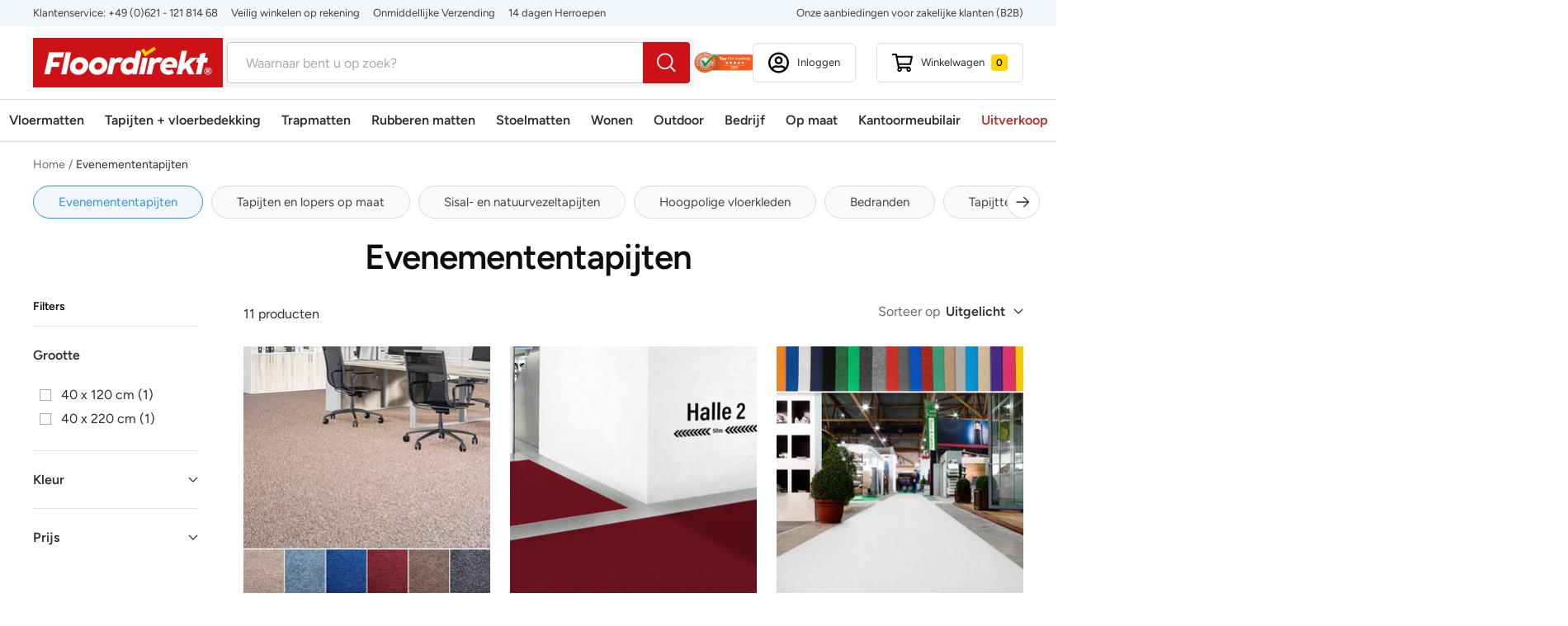

--- FILE ---
content_type: text/html; charset=utf-8
request_url: https://floordirekt.nl/collections/naaldvilt-vloeren
body_size: 78350
content:
<!doctype html><html class="no-js" lang="nl" dir="ltr">
  <head>
    <script>  
			(function() {
		      class Triangle_Data_Layer {
		        constructor() {
		          window.dataLayer = window.dataLayer || []; 
		          
		          // use a prefix of events name
		          this.eventPrefix = '';

		          //Keep the value false to get non-formatted product ID
		          this.formattedItemId = true; 

		          // data schema
		          this.dataSchema = {
		            ecommerce: {
		                show: true
		            },
		            dynamicRemarketing: {
		                show: false,
		                business_vertical: 'retail'
		            }
		          }

		          // add to wishlist selectors
		          this.addToWishListSelectors = {
		            'addWishListIcon': '',
		            'gridItemSelector': '',
		            'productLinkSelector': 'a[href*="/products/"]'
		          }

		          // quick view selectors
		          this.quickViewSelector = {
		            'quickViewElement': '',
		            'gridItemSelector': '',
		            'productLinkSelector': 'a[href*="/products/"]'
		          }

		          // mini cart button selector
		          this.miniCartButton = [
		            'a[href="/cart"]', 
		          ];
		          this.miniCartAppersOn = 'click';


		          // begin checkout buttons/links selectors
		          this.beginCheckoutButtons = [
		            'input[name="checkout"]',
		            'button[name="checkout"]',
		            'a[href="/checkout"]',
		            '.additional-checkout-buttons',
		          ];

		          // direct checkout button selector
		          this.shopifyDirectCheckoutButton = [
		            '.shopify-payment-button'
		          ]

		          //Keep the value true if Add to Cart redirects to the cart page
		          this.isAddToCartRedirect = false;
		          
		          // keep the value false if cart items increment/decrement/remove refresh page 
		          this.isAjaxCartIncrementDecrement = true;
		          

		          // Caution: Do not modify anything below this line, as it may result in it not functioning correctly.
		          this.cart = {"note":null,"attributes":{},"original_total_price":0,"total_price":0,"total_discount":0,"total_weight":0.0,"item_count":0,"items":[],"requires_shipping":false,"currency":"EUR","items_subtotal_price":0,"cart_level_discount_applications":[],"checkout_charge_amount":0}
		          this.countryCode = "DE";
		          this.collectData();  
		          this.storeURL = "https://floordirekt.nl";
		          localStorage.setItem('shopCountryCode', this.countryCode);
		        }

		        updateCart() {
		          fetch("/cart.js")
		          .then((response) => response.json())
		          .then((data) => {
		            this.cart = data;
		          });
		        }

		       debounce(delay) {         
		          let timeoutId;
		          return function(func) {
		            const context = this;
		            const args = arguments;
		            
		            clearTimeout(timeoutId);
		            
		            timeoutId = setTimeout(function() {
		              func.apply(context, args);
		            }, delay);
		          };
		        }

		        eventConsole(eventName, eventData) {
		          const css1 = 'background: red; color: #fff; font-size: normal; border-radius: 3px 0 0 3px; padding: 3px 4px;';
		          const css2 = 'background-color: blue; color: #fff; font-size: normal; border-radius: 0 3px 3px 0; padding: 3px 4px;';
		          console.log('%cGTM DataLayer Event:%c' + eventName, css1, css2, eventData);
		        }

		        collectData() { 
		            this.customerData();
		            this.ajaxRequestData();
		            this.searchPageData();
		            this.miniCartData();
		            this.beginCheckoutData();
		  
		            
		  
		            
		  
		            
		              this.collectionsPageData();
		            
		            
		            this.addToWishListData();
		            this.quickViewData();
		            this.formData();
		            this.phoneClickData();
		            this.emailClickData();
		        }        

		        //logged-in customer data 
		        customerData() {
		            const currentUser = {};
		            

		            if (currentUser.email) {
		              currentUser.hash_email = "e3b0c44298fc1c149afbf4c8996fb92427ae41e4649b934ca495991b7852b855"
		            }

		            if (currentUser.phone) {
		              currentUser.hash_phone = "e3b0c44298fc1c149afbf4c8996fb92427ae41e4649b934ca495991b7852b855"
		            }

		            window.dataLayer = window.dataLayer || [];
		            dataLayer.push({
		              customer: currentUser
		            });
		        }

		        // add_to_cart, remove_from_cart, search
		        ajaxRequestData() {
		          const self = this;
		          
		          // handle non-ajax add to cart
		          if(this.isAddToCartRedirect) {
		            document.addEventListener('submit', function(event) {
		              const addToCartForm = event.target.closest('form[action="/cart/add"]');
		              if(addToCartForm) {
		                event.preventDefault();
		                
		                const formData = new FormData(addToCartForm);
		            
		                fetch(window.Shopify.routes.root + 'cart/add.js', {
		                  method: 'POST',
		                  body: formData
		                })
		                .then(response => {
		                    window.location.href = "/cart";
		                })
		                .catch((error) => {
		                  console.error('Error:', error);
		                });
		              }
		            });
		          }
		          
		          // fetch
		          let originalFetch = window.fetch;
		          let debounce = this.debounce(800);
		          
		          window.fetch = function () {
		            return originalFetch.apply(this, arguments).then((response) => {
		              if (response.ok) {
		                let cloneResponse = response.clone();
		                let requestURL = arguments[0].url || arguments[0];
		                
		                if(/.*\/search\/?.*\?.*q=.+/.test(requestURL) && !requestURL.includes('&requestFrom=uldt')) {   
		                  const queryString = requestURL.split('?')[1];
		                  const urlParams = new URLSearchParams(queryString);
		                  const search_term = urlParams.get("q");

		                  debounce(function() {
		                    fetch(`${self.storeURL}/search/suggest.json?q=${search_term}&resources[type]=product&requestFrom=uldt`)
		                      .then(res => res.json())
		                      .then(function(data) {
		                            const products = data.resources.results.products;
		                            if(products.length) {
		                              const fetchRequests = products.map(product =>
		                                fetch(`${self.storeURL}/${product.url.split('?')[0]}.js`)
		                                  .then(response => response.json())
		                                  .catch(error => console.error('Error fetching:', error))
		                              );

		                              Promise.all(fetchRequests)
		                                .then(products => {
		                                    const items = products.map((product) => {
		                                      return {
		                                        product_id: product.id,
		                                        product_title: product.title,
		                                        variant_id: product.variants[0].id,
		                                        variant_title: product.variants[0].title,
		                                        vendor: product.vendor,
		                                        total_discount: 0,
		                                        final_price: product.price_min,
		                                        product_type: product.type, 
		                                        quantity: 1
		                                      }
		                                    });

		                                    self.ecommerceDataLayer('search', {search_term, items});
		                                })
		                            }else {
		                              self.ecommerceDataLayer('search', {search_term, items: []});
		                            }
		                      });
		                  });
		                }
		                else if (requestURL.includes("/cart/add")) {
		                  cloneResponse.text().then((text) => {
		                    let data = JSON.parse(text);

		                    if(data.items && Array.isArray(data.items)) {
		                      data.items.forEach(function(item) {
		                         self.ecommerceDataLayer('add_to_cart', {items: [item]});
		                      })
		                    } else {
		                      self.ecommerceDataLayer('add_to_cart', {items: [data]});
		                    }
		                    self.updateCart();
		                  });
		                }else if(requestURL.includes("/cart/change") || requestURL.includes("/cart/update")) {
		                  
		                   cloneResponse.text().then((text) => {
		                     
		                    let newCart = JSON.parse(text);
		                    let newCartItems = newCart.items;
		                    let oldCartItems = self.cart.items;

		                    for(let i = 0; i < oldCartItems.length; i++) {
		                      let item = oldCartItems[i];
		                      let newItem = newCartItems.find(newItems => newItems.id === item.id);


		                      if(newItem) {

		                        if(newItem.quantity > item.quantity) {
		                          // cart item increment
		                          let quantity = (newItem.quantity - item.quantity);
		                          let updatedItem = {...item, quantity}
		                          self.ecommerceDataLayer('add_to_cart', {items: [updatedItem]});
		                          self.updateCart(); 

		                        }else if(newItem.quantity < item.quantity) {
		                          // cart item decrement
		                          let quantity = (item.quantity - newItem.quantity);
		                          let updatedItem = {...item, quantity}
		                          self.ecommerceDataLayer('remove_from_cart', {items: [updatedItem]});
		                          self.updateCart(); 
		                        }
		                        

		                      }else {
		                        self.ecommerceDataLayer('remove_from_cart', {items: [item]});
		                        self.updateCart(); 
		                      }
		                    }
		                     
		                  });
		                }
		              }
		              return response;
		            });
		          }
		          // end fetch 


		          //xhr
		          var origXMLHttpRequest = XMLHttpRequest;
		          XMLHttpRequest = function() {
		            var requestURL;
		    
		            var xhr = new origXMLHttpRequest();
		            var origOpen = xhr.open;
		            var origSend = xhr.send;
		            
		            // Override the `open` function.
		            xhr.open = function(method, url) {
		                requestURL = url;
		                return origOpen.apply(this, arguments);
		            };
		    
		    
		            xhr.send = function() {
		    
		                // Only proceed if the request URL matches what we're looking for.
		                if (requestURL.includes("/cart/add") || requestURL.includes("/cart/change") || /.*\/search\/?.*\?.*q=.+/.test(requestURL)) {
		        
		                    xhr.addEventListener('load', function() {
		                        if (xhr.readyState === 4) {
		                            if (xhr.status >= 200 && xhr.status < 400) { 

		                              if(/.*\/search\/?.*\?.*q=.+/.test(requestURL) && !requestURL.includes('&requestFrom=uldt')) {
		                                const queryString = requestURL.split('?')[1];
		                                const urlParams = new URLSearchParams(queryString);
		                                const search_term = urlParams.get("q");

		                                debounce(function() {
		                                    fetch(`${self.storeURL}/search/suggest.json?q=${search_term}&resources[type]=product&requestFrom=uldt`)
		                                      .then(res => res.json())
		                                      .then(function(data) {
		                                            const products = data.resources.results.products;
		                                            if(products.length) {
		                                              const fetchRequests = products.map(product =>
		                                                fetch(`${self.storeURL}/${product.url.split('?')[0]}.js`)
		                                                  .then(response => response.json())
		                                                  .catch(error => console.error('Error fetching:', error))
		                                              );
		                
		                                              Promise.all(fetchRequests)
		                                                .then(products => {
		                                                    const items = products.map((product) => {
		                                                      return {
		                                                        product_id: product.id,
		                                                        product_title: product.title,
		                                                        variant_id: product.variants[0].id,
		                                                        variant_title: product.variants[0].title,
		                                                        vendor: product.vendor,
		                                                        total_discount: 0,
		                                                        final_price: product.price_min,
		                                                        product_type: product.type, 
		                                                        quantity: 1
		                                                      }
		                                                    });
		                
		                                                    self.ecommerceDataLayer('search', {search_term, items});
		                                                })
		                                            }else {
		                                              self.ecommerceDataLayer('search', {search_term, items: []});
		                                            }
		                                      });
		                                  });

		                              }

		                              else if(requestURL.includes("/cart/add")) {
		                                  const data = JSON.parse(xhr.responseText);

		                                  if(data.items && Array.isArray(data.items)) {
		                                    data.items.forEach(function(item) {
		                                        self.ecommerceDataLayer('add_to_cart', {items: [item]});
		                                      })
		                                  } else {
		                                    self.ecommerceDataLayer('add_to_cart', {items: [data]});
		                                  }
		                                  self.updateCart();
		                                 
		                               }else if(requestURL.includes("/cart/change")) {
		                                 
		                                  const newCart = JSON.parse(xhr.responseText);
		                                  const newCartItems = newCart.items;
		                                  let oldCartItems = self.cart.items;
		              
		                                  for(let i = 0; i < oldCartItems.length; i++) {
		                                    let item = oldCartItems[i];
		                                    let newItem = newCartItems.find(newItems => newItems.id === item.id);
		              
		              
		                                    if(newItem) {
		                                      if(newItem.quantity > item.quantity) {
		                                        // cart item increment
		                                        let quantity = (newItem.quantity - item.quantity);
		                                        let updatedItem = {...item, quantity}
		                                        self.ecommerceDataLayer('add_to_cart', {items: [updatedItem]});
		                                        self.updateCart(); 
		              
		                                      }else if(newItem.quantity < item.quantity) {
		                                        // cart item decrement
		                                        let quantity = (item.quantity - newItem.quantity);
		                                        let updatedItem = {...item, quantity}
		                                        self.ecommerceDataLayer('remove_from_cart', {items: [updatedItem]});
		                                        self.updateCart(); 
		                                      }
		                                      
		              
		                                    }else {
		                                      self.ecommerceDataLayer('remove_from_cart', {items: [item]});
		                                      self.updateCart(); 
		                                    }
		                                  }
		                               }          
		                            }
		                        }
		                    });
		                }
		    
		                return origSend.apply(this, arguments);
		            };
		    
		            return xhr;
		          }; 
		          //end xhr
		        }

		        // search event from search page
		        searchPageData() {
		          const self = this;
		          let pageUrl = window.location.href;
		          
		          if(/.+\/search\?.*\&?q=.+/.test(pageUrl)) {   
		            const queryString = pageUrl.split('?')[1];
		            const urlParams = new URLSearchParams(queryString);
		            const search_term = urlParams.get("q");
		                
		            fetch(`https://floordirekt.nl/search/suggest.json?q=${search_term}&resources[type]=product&requestFrom=uldt`)
		            .then(res => res.json())
		            .then(function(data) {
		                  const products = data.resources.results.products;
		                  if(products.length) {
		                    const fetchRequests = products.map(product =>
		                      fetch(`${self.storeURL}/${product.url.split('?')[0]}.js`)
		                        .then(response => response.json())
		                        .catch(error => console.error('Error fetching:', error))
		                    );
		                    Promise.all(fetchRequests)
		                    .then(products => {
		                        const items = products.map((product) => {
		                            return {
		                            product_id: product.id,
		                            product_title: product.title,
		                            variant_id: product.variants[0].id,
		                            variant_title: product.variants[0].title,
		                            vendor: product.vendor,
		                            total_discount: 0,
		                            final_price: product.price_min,
		                            product_type: product.type, 
		                            quantity: 1
		                            }
		                        });

		                        self.ecommerceDataLayer('search', {search_term, items});
		                    });
		                  }else {
		                    self.ecommerceDataLayer('search', {search_term, items: []});
		                  }
		            });
		          }
		        }

		        // view_cart
		        miniCartData() {
		          if(this.miniCartButton.length) {
		            let self = this;
		            if(this.miniCartAppersOn === 'hover') {
		              this.miniCartAppersOn = 'mouseenter';
		            }
		            this.miniCartButton.forEach((selector) => {
		              let miniCartButtons = document.querySelectorAll(selector);
		              miniCartButtons.forEach((miniCartButton) => {
		                  miniCartButton.addEventListener(self.miniCartAppersOn, () => {
		                    self.ecommerceDataLayer('view_cart', self.cart);
		                  });
		              })
		            });
		          }
		        }

		        // begin_checkout
		        beginCheckoutData() {
		          let self = this;
		          document.addEventListener('pointerdown', (event) => {
		            let targetElement = event.target.closest(self.beginCheckoutButtons.join(', '));
		            if(targetElement) {
		              self.ecommerceDataLayer('begin_checkout', self.cart);
		            }
		          });
		        }

		        // view_cart, add_to_cart, remove_from_cart
		        viewCartPageData() {
		          
		          this.ecommerceDataLayer('view_cart', this.cart);

		          //if cart quantity chagne reload page 
		          if(!this.isAjaxCartIncrementDecrement) {
		            const self = this;
		            document.addEventListener('pointerdown', (event) => {
		              const target = event.target.closest('a[href*="/cart/change?"]');
		              if(target) {
		                const linkUrl = target.getAttribute('href');
		                const queryString = linkUrl.split("?")[1];
		                const urlParams = new URLSearchParams(queryString);
		                const newQuantity = urlParams.get("quantity");
		                const line = urlParams.get("line");
		                const cart_id = urlParams.get("id");
		        
		                
		                if(newQuantity && (line || cart_id)) {
		                  let item = line ? {...self.cart.items[line - 1]} : self.cart.items.find(item => item.key === cart_id);
		        
		                  let event = 'add_to_cart';
		                  if(newQuantity < item.quantity) {
		                    event = 'remove_from_cart';
		                  }
		        
		                  let quantity = Math.abs(newQuantity - item.quantity);
		                  item['quantity'] = quantity;
		        
		                  self.ecommerceDataLayer(event, {items: [item]});
		                }
		              }
		            });
		          }
		        }

		        productSinglePage() {
		        
		        }

		        collectionsPageData() {
		          var ecommerce = {
		            'items': [
		              
		                {
		                    'product_id': 4644387913831,
		                    'variant_id': 32630078079079,
		                    'vendor': "Floordirekt",
		                    'total_discount': 0,
		                    'variant_title': "Antraciet \/ 200 cm",
		                    'product_title': "Naaldvilt-vloeren Malta | op maat | dikte: 2 mm | vele kleuren",
		                    'final_price': Number(849),
		                    'product_type': "fd_messeteppich",
		                    'item_list_id': 163938107495,
		                    'item_list_name': "Evenemententapijten",
		                    'quantity': 1
		                },
		              
		                {
		                    'product_id': 4644393058407,
		                    'variant_id': 39329032110183,
		                    'vendor': "Floordirekt",
		                    'total_discount': 0,
		                    'variant_title': "Light Brown \/ 200 cm",
		                    'product_title': "Naaldvilt tapijt Destiny | op maat gesneden | dikte: 4 mm | 16 kleuren",
		                    'final_price': Number(1479),
		                    'product_type': "fd_messeteppich",
		                    'item_list_id': 163938107495,
		                    'item_list_name': "Evenemententapijten",
		                    'quantity': 1
		                },
		              
		                {
		                    'product_id': 4644412817511,
		                    'variant_id': 32630278881383,
		                    'vendor': "Floordirekt",
		                    'total_discount': 0,
		                    'variant_title': "Zwart \/ 100 cm",
		                    'product_title': "Evenementen- en beurstapijten, aangepaste | Sintra | vele kleuren \u0026 maten",
		                    'final_price': Number(629),
		                    'product_type': "fd_messeteppich",
		                    'item_list_id': 163938107495,
		                    'item_list_name': "Evenemententapijten",
		                    'quantity': 1
		                },
		              
		                {
		                    'product_id': 4730496286823,
		                    'variant_id': 32927496765543,
		                    'vendor': "Floordirekt",
		                    'total_discount': 0,
		                    'variant_title': "Default Title",
		                    'product_title': "XXL Vloerbeschermingsplaat Protex | antraciet | 100 x 100 cm",
		                    'final_price': Number(2969),
		                    'product_type': "fd_bodenbelag",
		                    'item_list_id': 163938107495,
		                    'item_list_name': "Evenemententapijten",
		                    'quantity': 1
		                },
		              
		                {
		                    'product_id': 4756699250791,
		                    'variant_id': 33062746554471,
		                    'vendor': "Floordirekt",
		                    'total_discount': 0,
		                    'variant_title': "Tabacco \/ 200 cm",
		                    'product_title': "High Traffic vloerbedekking Lombok | Op maat",
		                    'final_price': Number(1799),
		                    'product_type': "fd_bodenbelag",
		                    'item_list_id': 163938107495,
		                    'item_list_name': "Evenemententapijten",
		                    'quantity': 1
		                },
		              
		                {
		                    'product_id': 6572563791975,
		                    'variant_id': 39399772586087,
		                    'vendor': "Floordirekt",
		                    'total_discount': 0,
		                    'variant_title': "40 x 120 cm",
		                    'product_title': "Kabelmat met waarschuwingsrand | Verkrijgbaar in 2 maten",
		                    'final_price': Number(1159),
		                    'product_type': "fd_betrieb",
		                    'item_list_id': 163938107495,
		                    'item_list_name': "Evenemententapijten",
		                    'quantity': 1
		                },
		              
		                {
		                    'product_id': 8407423517018,
		                    'variant_id': 46661155717466,
		                    'vendor': "Floordirekt",
		                    'total_discount': 0,
		                    'variant_title': "Kiezelgrijs \/ 100 cm",
		                    'product_title': "Op maat gemaakt evenementen- en beurstapijt | Turbo | Onderhoudsvriendelijke loper | Voor beurzen, evenementen, scholen \u0026 kantoren",
		                    'final_price': Number(1479),
		                    'product_type': "fd_messeteppich",
		                    'item_list_id': 163938107495,
		                    'item_list_name': "Evenemententapijten",
		                    'quantity': 1
		                },
		              
		                {
		                    'product_id': 8415316148570,
		                    'variant_id': 46679608688986,
		                    'vendor': "Floordirekt",
		                    'total_discount': 0,
		                    'variant_title': "Antraciet \/ 100 cm",
		                    'product_title': "Op maat gemaakt evenementen- en beurstapijt | Atlas | Onderhoudsvriendelijke loper | Veelzijdige vloerbedekking",
		                    'final_price': Number(1799),
		                    'product_type': "fd_messeteppich",
		                    'item_list_id': 163938107495,
		                    'item_list_name': "Evenemententapijten",
		                    'quantity': 1
		                },
		              
		                {
		                    'product_id': 10392500437338,
		                    'variant_id': 52147388973402,
		                    'vendor': "Floordirekt",
		                    'total_discount': 0,
		                    'variant_title': "50 x 100 cm",
		                    'product_title': "Kabelbeschermingsmat van rubber | Fijn geribbeld | Antislip, 3 mm dik | Ideale kabelbrug voor evenementen",
		                    'final_price': Number(999),
		                    'product_type': "fd_betrieb",
		                    'item_list_id': 163938107495,
		                    'item_list_name': "Evenemententapijten",
		                    'quantity': 1
		                },
		              
		                {
		                    'product_id': 10623949406554,
		                    'variant_id': 53072154165594,
		                    'vendor': "Floordirekt",
		                    'total_discount': 0,
		                    'variant_title': "Zwart \/ 1,8 m",
		                    'product_title': "Vloer-kabelgoot | Cable Guard | Antislip kabelbescherming \u0026 struikelbeveiliging | Flexibel, op maat te snijden \u0026 geschikt voor 2 kabels tot 8 mm Ø",
		                    'final_price': Number(1299),
		                    'product_type': "fd_betrieb",
		                    'item_list_id': 163938107495,
		                    'item_list_name': "Evenemententapijten",
		                    'quantity': 1
		                },
		              
		                {
		                    'product_id': 10649036194138,
		                    'variant_id': 53170080088410,
		                    'vendor': "Floordirekt",
		                    'total_discount': 0,
		                    'variant_title': "Default Title",
		                    'product_title': "Kabelbeschermmat | Sonira | 120 × 40 cm | Antislip kabelbrug met kabelkanaal \u0026 waarschuwingsranden voor binnen- \u0026 buitengebruik",
		                    'final_price': Number(3999),
		                    'product_type': "fd_betrieb",
		                    'item_list_id': 163938107495,
		                    'item_list_name': "Evenemententapijten",
		                    'quantity': 1
		                },
		              
		              ]
		          };

		          ecommerce['item_list_id'] = 163938107495
		          ecommerce['item_list_name'] = "Evenemententapijten"

		          this.ecommerceDataLayer('view_item_list', ecommerce);
		        }
		        
		        
		        // add to wishlist
		        addToWishListData() {
		          if(this.addToWishListSelectors && this.addToWishListSelectors.addWishListIcon) {
		            const self = this;
		            document.addEventListener('pointerdown', (event) => {
		              let target = event.target;
		              
		              if(target.closest(self.addToWishListSelectors.addWishListIcon)) {
		                let pageULR = window.location.href.replace(/\?.+/, '');
		                let requestURL = undefined;
		          
		                if(/\/products\/[^/]+$/.test(pageULR)) {
		                  requestURL = pageULR;
		                } else if(self.addToWishListSelectors.gridItemSelector && self.addToWishListSelectors.productLinkSelector) {
		                  let itemElement = target.closest(self.addToWishListSelectors.gridItemSelector);
		                  if(itemElement) {
		                    let linkElement = itemElement.querySelector(self.addToWishListSelectors.productLinkSelector); 
		                    if(linkElement) {
		                      let link = linkElement.getAttribute('href').replace(/\?.+/g, '');
		                      if(link && /\/products\/[^/]+$/.test(link)) {
		                        requestURL = link;
		                      }
		                    }
		                  }
		                }

		                if(requestURL) {
		                  fetch(requestURL + '.json')
		                    .then(res => res.json())
		                    .then(result => {
		                      let data = result.product;                    
		                      if(data) {
		                        let dataLayerData = {
		                          product_id: data.id,
		                            variant_id: data.variants[0].id,
		                            product_title: data.title,
		                          quantity: 1,
		                          final_price: parseFloat(data.variants[0].price) * 100,
		                          total_discount: 0,
		                          product_type: data.product_type,
		                          vendor: data.vendor,
		                          variant_title: (data.variants[0].title !== 'Default Title') ? data.variants[0].title : undefined,
		                          sku: data.variants[0].sku,
		                        }

		                        self.ecommerceDataLayer('add_to_wishlist', {items: [dataLayerData]});
		                      }
		                    });
		                }
		              }
		            });
		          }
		        }

		        quickViewData() {
		          if(this.quickViewSelector.quickViewElement && this.quickViewSelector.gridItemSelector && this.quickViewSelector.productLinkSelector) {
		            const self = this;
		            document.addEventListener('pointerdown', (event) => {
		              let target = event.target;
		              if(target.closest(self.quickViewSelector.quickViewElement)) {
		                let requestURL = undefined;
		                let itemElement = target.closest(this.quickViewSelector.gridItemSelector );
		                
		                if(itemElement) {
		                  let linkElement = itemElement.querySelector(self.quickViewSelector.productLinkSelector); 
		                  if(linkElement) {
		                    let link = linkElement.getAttribute('href').replace(/\?.+/g, '');
		                    if(link && /\/products\/[^/]+$/.test(link)) {
		                      requestURL = link;
		                    }
		                  }
		                }   
		                
		                if(requestURL) {
		                    fetch(requestURL + '.json')
		                      .then(res => res.json())
		                      .then(result => {
		                        let data = result.product;                    
		                        if(data) {
		                          let dataLayerData = {
		                            product_id: data.id,
		                            variant_id: data.variants[0].id,
		                            product_title: data.title,
		                            quantity: 1,
		                            final_price: parseFloat(data.variants[0].price) * 100,
		                            total_discount: 0,
		                            product_type: data.product_type,
		                            vendor: data.vendor,
		                            variant_title: (data.variants[0].title !== 'Default Title') ? data.variants[0].title : undefined,
		                            sku: data.variants[0].sku,
		                          }
		  
		                          self.ecommerceDataLayer('view_item', {items: [dataLayerData]});
		                          self.quickViewVariants = data.variants;
		                          self.quickViewedItem = dataLayerData;
		                        }
		                      });
		                  }
		              }
		            });

		            
		              if(this.shopifyDirectCheckoutButton.length) {
		                let self = this;
		                document.addEventListener('pointerdown', (event) => {
		                  let target = event.target;
		                  let checkoutButton = event.target.closest(this.shopifyDirectCheckoutButton.join(', '));
		                  
		                  if(self.quickViewVariants && self.quickViewedItem && self.quickViewVariants.length && checkoutButton) {

		                    let checkoutForm = checkoutButton.closest('form[action*="/cart/add"]');
		                    if(checkoutForm) {
		                        let quantity = 1;
		                        let varientInput = checkoutForm.querySelector('input[name="id"]');
		                        let quantitySelector = checkoutForm.getAttribute('id');

		                        if(quantitySelector) {
		                          let quentityInput = document.querySelector('input[name="quantity"][form="'+quantitySelector+'"]');
		                          if(quentityInput) {
		                              quantity = +quentityInput.value;
		                          }
		                        }

		                        if(varientInput) {
		                            let variant_id = parseInt(varientInput.value);

		                            if(variant_id) {
		                                const variant = self.quickViewVariants.find(item => item.id === +variant_id);
		                                if(variant && self.quickViewedItem) {
		                                    self.quickViewedItem['variant_id'] = variant_id;
		                                    self.quickViewedItem['variant_title'] = variant.title;
		                                    self.quickViewedItem['final_price'] = parseFloat(variant.price) * 100;
		                                    self.quickViewedItem['quantity'] = quantity; 
		    
		                                    self.ecommerceDataLayer('add_to_cart', {items: [self.quickViewedItem]});
		                                    self.ecommerceDataLayer('begin_checkout', {items: [self.quickViewedItem]});
		                                }
		                            }
		                        }
		                    }

		                  }
		                }); 
		            }
		            
		          }
		        }

		        // all ecommerce events
		        ecommerceDataLayer(event, data) {
		          const self = this;
		          dataLayer.push({ 'ecommerce': null });
		          const dataLayerData = {
		            "event": this.eventPrefix + event,
		            'ecommerce': {
		               'currency': this.cart.currency,
		               'items': data.items.map((item, index) => {
		                 const dataLayerItem = {
		                    'index': index,
		                    'item_id': this.formattedItemId  ? `shopify_${this.countryCode}_${item.product_id}_${item.variant_id}` : item.product_id.toString(),
		                    'product_id': item.product_id.toString(),
		                    'variant_id': item.variant_id.toString(),
		                    'item_name': item.product_title,
		                    'quantity': item.quantity,
		                    'price': +((item.final_price / 100).toFixed(2)),
		                    'discount': item.total_discount ? +((item.total_discount / 100).toFixed(2)) : 0 
		                }

		                if(item.product_type) {
		                  dataLayerItem['item_category'] = item.product_type;
		                }
		                
		                if(item.vendor) {
		                  dataLayerItem['item_brand'] = item.vendor;
		                }
		               
		                if(item.variant_title && item.variant_title !== 'Default Title') {
		                  dataLayerItem['item_variant'] = item.variant_title;
		                }
		              
		                if(item.sku) {
		                  dataLayerItem['sku'] = item.sku;
		                }

		                if(item.item_list_name) {
		                  dataLayerItem['item_list_name'] = item.item_list_name;
		                }

		                if(item.item_list_id) {
		                  dataLayerItem['item_list_id'] = item.item_list_id.toString()
		                }

		                return dataLayerItem;
		              })
		            }
		          }

		          if(data.total_price !== undefined) {
		            dataLayerData['ecommerce']['value'] =  +((data.total_price / 100).toFixed(2));
		          } else {
		            dataLayerData['ecommerce']['value'] = +(dataLayerData['ecommerce']['items'].reduce((total, item) => total + (item.price * item.quantity), 0)).toFixed(2);
		          }
		          
		          if(data.item_list_id) {
		            dataLayerData['ecommerce']['item_list_id'] = data.item_list_id;
		          }
		          
		          if(data.item_list_name) {
		            dataLayerData['ecommerce']['item_list_name'] = data.item_list_name;
		          }

		          if(data.search_term) {
		            dataLayerData['search_term'] = data.search_term;
		          }

		          if(self.dataSchema.dynamicRemarketing && self.dataSchema.dynamicRemarketing.show) {
		            dataLayer.push({ 'dynamicRemarketing': null });
		            dataLayerData['dynamicRemarketing'] = {
		                value: dataLayerData.ecommerce.value,
		                items: dataLayerData.ecommerce.items.map(item => ({id: item.item_id, google_business_vertical: self.dataSchema.dynamicRemarketing.business_vertical}))
		            }
		          }

		          if(!self.dataSchema.ecommerce ||  !self.dataSchema.ecommerce.show) {
		            delete dataLayerData['ecommerce'];
		          }

		          dataLayer.push(dataLayerData);
		          self.eventConsole(self.eventPrefix + event, dataLayerData);
		        }

		        
		        // contact form submit & newsletters signup
		        formData() {
		          const self = this;
		          document.addEventListener('submit', function(event) {

		            let targetForm = event.target.closest('form[action^="/contact"]');


		            if(targetForm) {
		              const formData = {
		                form_location: window.location.href,
		                form_id: targetForm.getAttribute('id'),
		                form_classes: targetForm.getAttribute('class')
		              };
		                            
		              let formType = targetForm.querySelector('input[name="form_type"]');
		              let inputs = targetForm.querySelectorAll("input:not([type=hidden]):not([type=submit]), textarea, select");
		              
		              inputs.forEach(function(input) {
		                var inputName = input.name;
		                var inputValue = input.value;
		                
		                if (inputName && inputValue) {
		                  var matches = inputName.match(/\[(.*?)\]/);
		                  if (matches && matches.length > 1) {
		                     var fieldName = matches[1];
		                     formData[fieldName] = input.value;
		                  }
		                }
		              });
		              
		              if(formType && formType.value === 'customer') {
		                dataLayer.push({ event: self.eventPrefix + 'newsletter_signup', ...formData});
		                self.eventConsole(self.eventPrefix + 'newsletter_signup', { event: self.eventPrefix + 'newsletter_signup', ...formData});

		              } else if(formType && formType.value === 'contact') {
		                dataLayer.push({ event: self.eventPrefix + 'contact_form_submit', ...formData});
		                self.eventConsole(self.eventPrefix + 'contact_form_submit', { event: self.eventPrefix + 'contact_form_submit', ...formData});
		              }
		            }
		          });

		        }

		        // phone_number_click event
		        phoneClickData() {
		          const self = this; 
		          document.addEventListener('click', function(event) {
		            let target = event.target.closest('a[href^="tel:"]');
		            if(target) {
		              let phone_number = target.getAttribute('href').replace('tel:', '');
		              let eventData = {
		                event: self.eventPrefix + 'phone_number_click',
		                page_location: window.location.href,
		                link_classes: target.getAttribute('class'),
		                link_id: target.getAttribute('id'),
		                phone_number
		              }

		              dataLayer.push(eventData);
		              this.eventConsole(self.eventPrefix + 'phone_number_click', eventData);
		            }
		          });
		        }
		  
		        // email_click event
		        emailClickData() {
		          const self = this; 
		          document.addEventListener('click', function(event) {
		            let target = event.target.closest('a[href^="mailto:"]');
		            if(target) {
		              let email_address = target.getAttribute('href').replace('mailto:', '');
		              let eventData = {
		                event: self.eventPrefix + 'email_click',
		                page_location: window.location.href,
		                link_classes: target.getAttribute('class'),
		                link_id: target.getAttribute('id'),
		                email_address
		              }

		              dataLayer.push(eventData);
		              this.eventConsole(self.eventPrefix + 'email_click', eventData);
		            }
		          });
		        }
		      } 
		      // end Triangle_Data_Layer

		      document.addEventListener('DOMContentLoaded', function() {
		        try{
		          new Triangle_Data_Layer();
		        }catch(error) {
		          console.log(error);
		        }
		      });
		  })();
		</script>
    <!-- Google Tag Manager -->
    <script>(function(w,d,s,l,i){w[l]=w[l]||[];w[l].push({'gtm.start':
    new Date().getTime(),event:'gtm.js'});var f=d.getElementsByTagName(s)[0],
    j=d.createElement(s),dl=l!='dataLayer'?'&l='+l:'';j.async=true;j.src=
    'https://www.googletagmanager.com/gtm.js?id='+i+dl;f.parentNode.insertBefore(j,f);
    })(window,document,'script','dataLayer','GTM-MMKTB99');</script>
    <!-- End Google Tag Manager -->
    <meta charset="utf-8">
    <meta
      name="viewport"
      content="width=device-width, initial-scale=1.0, height=device-height, minimum-scale=1.0, maximum-scale=1.0"
    >
    <meta name="theme-color" content="#ffffff">
    <meta name="google-site-verification" content="6AHMbMcXIlgZQcjLnOeJa5elox_NP0mu2ntce0W2r0U" />
    
    <title>
      Evenemententapijten
    </title><meta name="description" content="Naaldvilten vloerbedekkingen voor gestresste vloeren in kantoren of privé-huishouden Naaldvilten vloerbedekkingen als robuuste en slijtvaste vloerbedekking voor kantoren, gangen, maar ook voor bijzonder belaste ruimtes in particuliere huishoudens. Naaldvilten vloerbedekkingen zijn verkrijgbaar in verschillende kleuren,"><link rel="canonical" href="https://floordirekt.nl/collections/naaldvilt-vloeren"><link rel="shortcut icon" href="//floordirekt.nl/cdn/shop/files/fd-favicon_96x96.png?v=1722334357" type="image/png"><link rel="preconnect" href="https://cdn.shopify.com">
    <link rel="dns-prefetch" href="https://productreviews.shopifycdn.com">
    <link rel="dns-prefetch" href="https://www.google-analytics.com"><link rel="preconnect" href="https://fonts.shopifycdn.com" crossorigin><link rel="preload" as="style" href="//floordirekt.nl/cdn/shop/t/5/assets/theme.css?v=120787097299288521991733915941">
    <link rel="preload" as="style" href="//floordirekt.nl/cdn/shop/t/5/assets/custom.css?v=8307525559470395881734079778">
    <link rel="preload" as="style" href="//floordirekt.nl/cdn/shop/t/5/assets/listview.css?v=99454601159421320031726138807">
    <link rel="preload" as="script" href="//floordirekt.nl/cdn/shop/t/5/assets/vendor.js?v=31715688253868339281713189851">
    <link rel="preload" as="script" href="//floordirekt.nl/cdn/shop/t/5/assets/theme.js?v=93956820457625730111733405755"><link
        rel="preload"
        as="image"
        media="(max-width: 740px)"
        imagesizes="100vw"
        imagesrcset="//floordirekt.nl/cdn/shop/collections/Messeteppich-Eventteppich-Rot-Podium-kat_1_400x600_crop_center.jpg?v=1645791985 400w, //floordirekt.nl/cdn/shop/collections/Messeteppich-Eventteppich-Rot-Podium-kat_1_440x600_crop_center.jpg?v=1645791985 440w
"
      >
      <link
        rel="preload"
        as="image"
        media="(min-width: 741px)"
        imagesizes="100vw"
        imagesrcset="//floordirekt.nl/cdn/shop/collections/Messeteppich-Eventteppich-Rot-Podium-kat_1_440x.jpg?v=1645791985 440w
"
      ><meta property="og:type" content="website">
  <meta property="og:title" content="Evenemententapijten"><meta property="og:image" content="http://floordirekt.nl/cdn/shop/collections/Messeteppich-Eventteppich-Rot-Podium-kat_1.jpg?v=1645791985">
  <meta property="og:image:secure_url" content="https://floordirekt.nl/cdn/shop/collections/Messeteppich-Eventteppich-Rot-Podium-kat_1.jpg?v=1645791985">
  <meta property="og:image:width" content="440">
  <meta property="og:image:height" content="330"><meta property="og:description" content="Naaldvilten vloerbedekkingen voor gestresste vloeren in kantoren of privé-huishouden Naaldvilten vloerbedekkingen als robuuste en slijtvaste vloerbedekking voor kantoren, gangen, maar ook voor bijzonder belaste ruimtes in particuliere huishoudens. Naaldvilten vloerbedekkingen zijn verkrijgbaar in verschillende kleuren,"><meta property="og:url" content="https://floordirekt.nl/collections/naaldvilt-vloeren">
<meta property="og:site_name" content="NL Floordirekt "><meta name="twitter:card" content="summary"><meta name="twitter:title" content="Evenemententapijten">
  <meta name="twitter:description" content="Naaldvilten vloerbedekkingen voor gestresste vloeren in kantoren of privé-huishouden
Naaldvilten vloerbedekkingen als robuuste en slijtvaste vloerbedekking voor kantoren, gangen, maar ook voor bijzonder belaste ruimtes in particuliere huishoudens. Naaldvilten vloerbedekkingen zijn verkrijgbaar in verschillende kleuren, structuren en diktes. Yardware op maat gesneden voor een comfortabele installatie - vind de juiste naaldvilten vloerbedekking voor uw behoeften."><meta name="twitter:image" content="https://floordirekt.nl/cdn/shop/collections/Messeteppich-Eventteppich-Rot-Podium-kat_1_1200x1200_crop_center.jpg?v=1645791985">
  <meta name="twitter:image:alt" content="Evenemententapijten">
    


  <script type="application/ld+json">
  {
    "@context": "https://schema.org",
    "@type": "BreadcrumbList",
  "itemListElement": [{
      "@type": "ListItem",
      "position": 1,
      "name": "Home",
      "item": "https://floordirekt.nl"
    },{
          "@type": "ListItem",
          "position": 2,
          "name": "Evenemententapijten",
          "item": "https://floordirekt.nl/collections/naaldvilt-vloeren"
        }]
  }
  </script>


    <link rel="preload" href="//floordirekt.nl/cdn/fonts/figtree/figtree_n6.9d1ea52bb49a0a86cfd1b0383d00f83d3fcc14de.woff2" as="font" type="font/woff2" crossorigin><link rel="preload" href="//floordirekt.nl/cdn/fonts/figtree/figtree_n4.3c0838aba1701047e60be6a99a1b0a40ce9b8419.woff2" as="font" type="font/woff2" crossorigin><style>
  /* Typography (heading) */
  @font-face {
  font-family: Figtree;
  font-weight: 600;
  font-style: normal;
  font-display: swap;
  src: url("//floordirekt.nl/cdn/fonts/figtree/figtree_n6.9d1ea52bb49a0a86cfd1b0383d00f83d3fcc14de.woff2") format("woff2"),
       url("//floordirekt.nl/cdn/fonts/figtree/figtree_n6.f0fcdea525a0e47b2ae4ab645832a8e8a96d31d3.woff") format("woff");
}

@font-face {
  font-family: Figtree;
  font-weight: 600;
  font-style: italic;
  font-display: swap;
  src: url("//floordirekt.nl/cdn/fonts/figtree/figtree_i6.702baae75738b446cfbed6ac0d60cab7b21e61ba.woff2") format("woff2"),
       url("//floordirekt.nl/cdn/fonts/figtree/figtree_i6.6b8dc40d16c9905d29525156e284509f871ce8f9.woff") format("woff");
}

/* Typography (body) */
  @font-face {
  font-family: Figtree;
  font-weight: 400;
  font-style: normal;
  font-display: swap;
  src: url("//floordirekt.nl/cdn/fonts/figtree/figtree_n4.3c0838aba1701047e60be6a99a1b0a40ce9b8419.woff2") format("woff2"),
       url("//floordirekt.nl/cdn/fonts/figtree/figtree_n4.c0575d1db21fc3821f17fd6617d3dee552312137.woff") format("woff");
}

@font-face {
  font-family: Figtree;
  font-weight: 400;
  font-style: italic;
  font-display: swap;
  src: url("//floordirekt.nl/cdn/fonts/figtree/figtree_i4.89f7a4275c064845c304a4cf8a4a586060656db2.woff2") format("woff2"),
       url("//floordirekt.nl/cdn/fonts/figtree/figtree_i4.6f955aaaafc55a22ffc1f32ecf3756859a5ad3e2.woff") format("woff");
}

@font-face {
  font-family: Figtree;
  font-weight: 600;
  font-style: normal;
  font-display: swap;
  src: url("//floordirekt.nl/cdn/fonts/figtree/figtree_n6.9d1ea52bb49a0a86cfd1b0383d00f83d3fcc14de.woff2") format("woff2"),
       url("//floordirekt.nl/cdn/fonts/figtree/figtree_n6.f0fcdea525a0e47b2ae4ab645832a8e8a96d31d3.woff") format("woff");
}

@font-face {
  font-family: Figtree;
  font-weight: 600;
  font-style: italic;
  font-display: swap;
  src: url("//floordirekt.nl/cdn/fonts/figtree/figtree_i6.702baae75738b446cfbed6ac0d60cab7b21e61ba.woff2") format("woff2"),
       url("//floordirekt.nl/cdn/fonts/figtree/figtree_i6.6b8dc40d16c9905d29525156e284509f871ce8f9.woff") format("woff");
}

:root {--heading-color: 13, 13, 13;
    --text-color: 46, 46, 46;
    --background: 255, 255, 255;
    --secondary-background: 245, 245, 245;
    --border-color: 224, 224, 224;
    --border-color-darker: 171, 171, 171;
    --success-color: 60, 110, 113;
    --success-background: 216, 226, 227;
    --error-color: 222, 42, 42;
    --error-background: 253, 240, 240;
    --primary-button-background: 0, 143, 219;
    --primary-button-text-color: 255, 255, 255;
    --secondary-button-background: 52, 75, 139;
    --secondary-button-text-color: 255, 255, 255;
    --product-star-rating: 246, 164, 41;
    --product-on-sale-accent: 222, 43, 43;
    --product-sold-out-accent: 91, 91, 91;
    --product-custom-label-background: 246, 164, 41;
    --product-custom-label-text-color: 0, 0, 0;
    --product-custom-label-2-background: 46, 158, 123;
    --product-custom-label-2-text-color: 255, 255, 255;
    --product-low-stock-text-color: 222, 43, 43;
    --product-in-stock-text-color: 46, 158, 123;
    --loading-bar-background: 46, 46, 46;

    /* We duplicate some "base" colors as root colors, which is useful to use on drawer elements or popover without. Those should not be overridden to avoid issues */
    --root-heading-color: 13, 13, 13;
    --root-text-color: 46, 46, 46;
    --root-background: 255, 255, 255;
    --root-border-color: 224, 224, 224;
    --root-primary-button-background: 0, 143, 219;
    --root-primary-button-text-color: 255, 255, 255;

    --base-font-size: 16px;
    --heading-font-family: Figtree, sans-serif;
    --heading-font-weight: 600;
    --heading-font-style: normal;
    --heading-text-transform: normal;
    --text-font-family: Figtree, sans-serif;
    --text-font-weight: 400;
    --text-font-style: normal;
    --text-font-bold-weight: 600;

    /* Typography (font size) */
    --heading-xxsmall-font-size: 10px;
    --heading-xsmall-font-size: 10px;
    --heading-small-font-size: 11px;
    --heading-large-font-size: 32px;
    /* --heading-h1-font-size: 32px;
    --heading-h2-font-size: 28px;
    --heading-h3-font-size: 26px;
    --heading-h4-font-size: 22px;
    --heading-h5-font-size: 18px;
    --heading-h6-font-size: 16px; */

    --heading-h1-font-size: 28px;
    --heading-h2-font-size: 26px;
    --heading-h3-font-size: 22px;
    --heading-h4-font-size: 28px;
    --heading-h5-font-size: 16px;
    --heading-h6-font-size: 14px;

    /* Control the look and feel of the theme by changing radius of various elements */
    --button-border-radius: 4px;
    --block-border-radius: 0px;
    --block-border-radius-reduced: 0px;
    --color-swatch-border-radius: 100%;

    /* Button size */
    --button-height: 38px;
    --button-small-height: 32px;

    /* Form related */
    --form-input-field-height: 48px;
    --form-input-gap: 16px;
    --form-submit-margin: 24px;

    /* Product listing related variables */
    --product-list-block-spacing: 28px;

    /* Video related */
    --play-button-background: 255, 255, 255;
    --play-button-arrow: 46, 46, 46;

    /* RTL support */
    --transform-logical-flip: 1;
    --transform-origin-start: left;
    --transform-origin-end: right;

    /* Other */
    --zoom-cursor-svg-url: url(//floordirekt.nl/cdn/shop/t/5/assets/zoom-cursor.svg?v=62325187707144968421713189864);
    --arrow-right-svg-url: url(//floordirekt.nl/cdn/shop/t/5/assets/arrow-right.svg?v=55844641933354303081713189864);
    --arrow-left-svg-url: url(//floordirekt.nl/cdn/shop/t/5/assets/arrow-left.svg?v=168039100169066656511713189864);

    /* Some useful variables that we can reuse in our CSS. Some explanation are needed for some of them:
       - container-max-width-minus-gutters: represents the container max width without the edge gutters
       - container-outer-width: considering the screen width, represent all the space outside the container
       - container-outer-margin: same as container-outer-width but get set to 0 inside a container
       - container-inner-width: the effective space inside the container (minus gutters)
       - grid-column-width: represents the width of a single column of the grid
       - vertical-breather: this is a variable that defines the global "spacing" between sections, and inside the section
                            to create some "breath" and minimum spacing
     */
    --container-max-width: 1600px;
    --container-gutter: 16px;
    --container-max-width-minus-gutters: calc(var(--container-max-width) - (var(--container-gutter)) * 2);
    --container-outer-width: max(calc((100vw - var(--container-max-width-minus-gutters)) / 2), var(--container-gutter));
    --container-outer-margin: var(--container-outer-width);
    --container-inner-width: calc(100vw - var(--container-outer-width) * 2);

    --grid-column-count: 10;
    --grid-gap: 24px;
    --grid-column-width: calc((100vw - var(--container-outer-width) * 2 - var(--grid-gap) * (var(--grid-column-count) - 1)) / var(--grid-column-count));

    --vertical-breather: 36px;
    --vertical-breather-tight: 36px;

    /* Shopify related variables */
    --payment-terms-background-color: #ffffff;
  }

  @media screen and (min-width: 741px) {
    :root {
      --container-gutter: 40px;
      --grid-column-count: 20;
      --vertical-breather: 48px;
      --vertical-breather-tight: 48px;

      /* Typography (font size) */
      --heading-xsmall-font-size: 11px;
      --heading-small-font-size: 12px;
      --heading-large-font-size: 48px;
      /* --heading-h1-font-size: 48px;
      --heading-h2-font-size: 36px;
      --heading-h3-font-size: 30px;
      --heading-h4-font-size: 22px;
      --heading-h5-font-size: 18px;
      --heading-h6-font-size: 16px; */

      /* Form related */
      --form-input-field-height: 52px;
      --form-submit-margin: 32px;

      /* Button size */
      --button-height: 38px;
      --button-small-height: 32px;
    }
  }

  @media screen and (min-width: 1200px) {
    :root {
      --vertical-breather: 64px;
      --vertical-breather-tight: 48px;
      --product-list-block-spacing: 56px;

      /* Typography */
      --heading-large-font-size: 58px;
      /* --heading-h1-font-size: 50px;
      --heading-h2-font-size: 44px;
      --heading-h3-font-size: 32px;
      --heading-h4-font-size: 26px;
      --heading-h5-font-size: 22px;
      --heading-h6-font-size: 16px; */

      --heading-h1-font-size: 32px;
      --heading-h2-font-size: 26px;
      --heading-h3-font-size: 22px;
      --heading-h4-font-size: 16px;
      --heading-h5-font-size: 14px;
      --heading-h6-font-size: 13px;
    }
  }

  @media screen and (min-width: 1600px) {
    :root {
      --vertical-breather: 64px;
      --vertical-breather-tight: 48px;
    }
  }
</style>

    <script>
  // This allows to expose several variables to the global scope, to be used in scripts
  window.themeVariables = {
    settings: {
      direction: "ltr",
      pageType: "collection",
      cartCount: 0,
      moneyFormat: "€{{amount_with_comma_separator}}",
      moneyWithCurrencyFormat: "€{{amount_with_comma_separator}} EUR",
      showVendor: false,
      discountMode: "percentage",
      currencyCodeEnabled: false,
      searchMode: "product,collection,query",
      searchUnavailableProducts: "hide",
      cartType: "drawer",
      cartCurrency: "EUR",
      mobileZoomFactor: 2.5
    },

    routes: {
      host: "floordirekt.nl",
      rootUrl: "\/",
      rootUrlWithoutSlash: '',
      cartUrl: "\/cart",
      cartAddUrl: "\/cart\/add",
      cartChangeUrl: "\/cart\/change",
      searchUrl: "\/search",
      predictiveSearchUrl: "\/search\/suggest",
      productRecommendationsUrl: "\/recommendations\/products"
    },

    strings: {
      accessibilityDelete: "Verwijderen",
      accessibilityClose: "Sluiten",
      collectionSoldOut: "Uitverkocht",
      collectionDiscount: "Bespaar @savings@",
      productSalePrice: "Verkoopprijs",
      productRegularPrice: "Normale prijs",
      productFormUnavailable: "Niet beschikbaar",
      productFormSoldOut: "Uitverkocht",
      productFormPreOrder: "Pre-order",
      productFormAddToCart: "Voeg toe aan winkelwagen",
      searchNoResults: "Er konden geen resultaten worden gevonden.",
      searchNewSearch: "Nieuwe zoekopdracht",
      searchProducts: "Producten",
      searchArticles: "Artikelen",
      searchPages: "Pagina\u0026#39;s",
      searchCollections: "Collecties",
      cartViewCart: "Bekijk winkelwagen",
      cartItemAdded: "Item toegevoegd aan uw winkelwagen!",
      cartItemAddedShort: "Toegevoegd aan uw winkelwagen!",
      cartAddOrderNote: "Voeg bestelnotitie toe",
      cartEditOrderNote: "Bewerk bestelnotitie",
      shippingEstimatorNoResults: "Sorry, we verzenden niet naar uw adres.",
      shippingEstimatorOneResult: "Er is één verzendtarief voor uw adres:",
      shippingEstimatorMultipleResults: "Er zijn meerdere verzendtarieven voor uw adres:",
      shippingEstimatorError: "Er zijn een of meer fouten opgetreden bij het ophalen van de verzendtarieven:"
    },

    libs: {
      flickity: "\/\/floordirekt.nl\/cdn\/shop\/t\/5\/assets\/flickity.js?v=176646718982628074891713189851",
      photoswipe: "\/\/floordirekt.nl\/cdn\/shop\/t\/5\/assets\/photoswipe.js?v=132268647426145925301713189853",
      qrCode: "\/\/floordirekt.nl\/cdn\/shopifycloud\/storefront\/assets\/themes_support\/vendor\/qrcode-3f2b403b.js"
    },

    breakpoints: {
      phone: 'screen and (max-width: 740px)',
      tablet: 'screen and (min-width: 741px) and (max-width: 999px)',
      tabletAndUp: 'screen and (min-width: 741px)',
      pocket: 'screen and (max-width: 999px)',
      lap: 'screen and (min-width: 1000px) and (max-width: 1199px)',
      lapAndUp: 'screen and (min-width: 1000px)',
      desktop: 'screen and (min-width: 1200px)',
      wide: 'screen and (min-width: 1400px)'
    }
  };

  window.addEventListener('pageshow', async () => {
    const cartContent = await (await fetch(`${window.themeVariables.routes.cartUrl}.js`, {cache: 'reload'})).json();
    document.documentElement.dispatchEvent(new CustomEvent('cart:refresh', {detail: {cart: cartContent}}));
  });

  if ('noModule' in HTMLScriptElement.prototype) {
    // Old browsers (like IE) that does not support module will be considered as if not executing JS at all
    document.documentElement.className = document.documentElement.className.replace('no-js', 'js');

    requestAnimationFrame(() => {
      const viewportHeight = (window.visualViewport ? window.visualViewport.height : document.documentElement.clientHeight);
      document.documentElement.style.setProperty('--window-height',viewportHeight + 'px');
    });
  }</script>

    <link rel="stylesheet" href="//floordirekt.nl/cdn/shop/t/5/assets/theme.css?v=120787097299288521991733915941">
    <link rel="stylesheet" href="//floordirekt.nl/cdn/shop/t/5/assets/custom.css?v=8307525559470395881734079778">
    <link rel="stylesheet" href="//floordirekt.nl/cdn/shop/t/5/assets/listview.css?v=99454601159421320031726138807">

    <script src="//floordirekt.nl/cdn/shop/t/5/assets/jquery.min.js?v=129532754148703520391713189852" defer></script>
    <script src="//floordirekt.nl/cdn/shop/t/5/assets/jquery.validate.min.js?v=51772343743106888081713189852" defer></script>
    <script src="//floordirekt.nl/cdn/shop/t/5/assets/messages_de.min.js?v=9835631231989162211713189852" defer></script>
    <script src="//floordirekt.nl/cdn/shop/t/5/assets/vendor.js?v=31715688253868339281713189851" defer></script>
    <script src="//floordirekt.nl/cdn/shop/t/5/assets/theme.js?v=93956820457625730111733405755" defer></script>
    <script src="//floordirekt.nl/cdn/shop/t/5/assets/dynamicPricing.js?v=111136227926462290931726138805" defer></script>
    <script src="//floordirekt.nl/cdn/shop/t/5/assets/custom.js?v=167639537848865775061713189852" defer></script>

    <script src="//floordirekt.nl/cdn/shop/t/5/assets/jquery.cookie.js?v=177500111459531585031713189851" defer></script>
    <script>
      var dynamicpricing_config = {}
    </script>

    <script>window.performance && window.performance.mark && window.performance.mark('shopify.content_for_header.start');</script><meta name="facebook-domain-verification" content="8fz1344an487q4qt9lgjr5v5z66ntt">
<meta id="shopify-digital-wallet" name="shopify-digital-wallet" content="/28944433255/digital_wallets/dialog">
<meta name="shopify-checkout-api-token" content="06b8b8cdb2e74923811866e658bb2de0">
<meta id="in-context-paypal-metadata" data-shop-id="28944433255" data-venmo-supported="false" data-environment="production" data-locale="nl_NL" data-paypal-v4="true" data-currency="EUR">
<link rel="alternate" type="application/atom+xml" title="Feed" href="/collections/naaldvilt-vloeren.atom" />
<link rel="alternate" type="application/json+oembed" href="https://floordirekt.nl/collections/naaldvilt-vloeren.oembed">
<script async="async" src="/checkouts/internal/preloads.js?locale=nl-DE"></script>
<link rel="preconnect" href="https://shop.app" crossorigin="anonymous">
<script async="async" src="https://shop.app/checkouts/internal/preloads.js?locale=nl-DE&shop_id=28944433255" crossorigin="anonymous"></script>
<script id="apple-pay-shop-capabilities" type="application/json">{"shopId":28944433255,"countryCode":"DE","currencyCode":"EUR","merchantCapabilities":["supports3DS"],"merchantId":"gid:\/\/shopify\/Shop\/28944433255","merchantName":"NL Floordirekt ","requiredBillingContactFields":["postalAddress","email","phone"],"requiredShippingContactFields":["postalAddress","email","phone"],"shippingType":"shipping","supportedNetworks":["visa","maestro","masterCard","amex"],"total":{"type":"pending","label":"NL Floordirekt ","amount":"1.00"},"shopifyPaymentsEnabled":true,"supportsSubscriptions":true}</script>
<script id="shopify-features" type="application/json">{"accessToken":"06b8b8cdb2e74923811866e658bb2de0","betas":["rich-media-storefront-analytics"],"domain":"floordirekt.nl","predictiveSearch":true,"shopId":28944433255,"locale":"nl"}</script>
<script>var Shopify = Shopify || {};
Shopify.shop = "nl-floordirekt.myshopify.com";
Shopify.locale = "nl";
Shopify.currency = {"active":"EUR","rate":"1.0"};
Shopify.country = "DE";
Shopify.theme = {"name":"floordirekt.nl\/main","id":161107509594,"schema_name":"Focal","schema_version":"8.11.4","theme_store_id":null,"role":"main"};
Shopify.theme.handle = "null";
Shopify.theme.style = {"id":null,"handle":null};
Shopify.cdnHost = "floordirekt.nl/cdn";
Shopify.routes = Shopify.routes || {};
Shopify.routes.root = "/";</script>
<script type="module">!function(o){(o.Shopify=o.Shopify||{}).modules=!0}(window);</script>
<script>!function(o){function n(){var o=[];function n(){o.push(Array.prototype.slice.apply(arguments))}return n.q=o,n}var t=o.Shopify=o.Shopify||{};t.loadFeatures=n(),t.autoloadFeatures=n()}(window);</script>
<script>
  window.ShopifyPay = window.ShopifyPay || {};
  window.ShopifyPay.apiHost = "shop.app\/pay";
  window.ShopifyPay.redirectState = null;
</script>
<script id="shop-js-analytics" type="application/json">{"pageType":"collection"}</script>
<script defer="defer" async type="module" src="//floordirekt.nl/cdn/shopifycloud/shop-js/modules/v2/client.init-shop-cart-sync_BHF27ruw.nl.esm.js"></script>
<script defer="defer" async type="module" src="//floordirekt.nl/cdn/shopifycloud/shop-js/modules/v2/chunk.common_Dwaf6e9K.esm.js"></script>
<script type="module">
  await import("//floordirekt.nl/cdn/shopifycloud/shop-js/modules/v2/client.init-shop-cart-sync_BHF27ruw.nl.esm.js");
await import("//floordirekt.nl/cdn/shopifycloud/shop-js/modules/v2/chunk.common_Dwaf6e9K.esm.js");

  window.Shopify.SignInWithShop?.initShopCartSync?.({"fedCMEnabled":true,"windoidEnabled":true});

</script>
<script>
  window.Shopify = window.Shopify || {};
  if (!window.Shopify.featureAssets) window.Shopify.featureAssets = {};
  window.Shopify.featureAssets['shop-js'] = {"shop-cart-sync":["modules/v2/client.shop-cart-sync_CzejhlBD.nl.esm.js","modules/v2/chunk.common_Dwaf6e9K.esm.js"],"init-fed-cm":["modules/v2/client.init-fed-cm_C5dJsxJP.nl.esm.js","modules/v2/chunk.common_Dwaf6e9K.esm.js"],"shop-button":["modules/v2/client.shop-button_BIUGoX0f.nl.esm.js","modules/v2/chunk.common_Dwaf6e9K.esm.js"],"shop-cash-offers":["modules/v2/client.shop-cash-offers_CAxWVAMP.nl.esm.js","modules/v2/chunk.common_Dwaf6e9K.esm.js","modules/v2/chunk.modal_DPs9tt6r.esm.js"],"init-windoid":["modules/v2/client.init-windoid_D42eFYuP.nl.esm.js","modules/v2/chunk.common_Dwaf6e9K.esm.js"],"shop-toast-manager":["modules/v2/client.shop-toast-manager_CHrVQ4LF.nl.esm.js","modules/v2/chunk.common_Dwaf6e9K.esm.js"],"init-shop-email-lookup-coordinator":["modules/v2/client.init-shop-email-lookup-coordinator_BJ7DGpMB.nl.esm.js","modules/v2/chunk.common_Dwaf6e9K.esm.js"],"init-shop-cart-sync":["modules/v2/client.init-shop-cart-sync_BHF27ruw.nl.esm.js","modules/v2/chunk.common_Dwaf6e9K.esm.js"],"avatar":["modules/v2/client.avatar_BTnouDA3.nl.esm.js"],"pay-button":["modules/v2/client.pay-button_Bt0UM1g1.nl.esm.js","modules/v2/chunk.common_Dwaf6e9K.esm.js"],"init-customer-accounts":["modules/v2/client.init-customer-accounts_CPXMEhMZ.nl.esm.js","modules/v2/client.shop-login-button_BJd_2wNZ.nl.esm.js","modules/v2/chunk.common_Dwaf6e9K.esm.js","modules/v2/chunk.modal_DPs9tt6r.esm.js"],"init-shop-for-new-customer-accounts":["modules/v2/client.init-shop-for-new-customer-accounts_DzP6QY8i.nl.esm.js","modules/v2/client.shop-login-button_BJd_2wNZ.nl.esm.js","modules/v2/chunk.common_Dwaf6e9K.esm.js","modules/v2/chunk.modal_DPs9tt6r.esm.js"],"shop-login-button":["modules/v2/client.shop-login-button_BJd_2wNZ.nl.esm.js","modules/v2/chunk.common_Dwaf6e9K.esm.js","modules/v2/chunk.modal_DPs9tt6r.esm.js"],"init-customer-accounts-sign-up":["modules/v2/client.init-customer-accounts-sign-up_BIO3KTje.nl.esm.js","modules/v2/client.shop-login-button_BJd_2wNZ.nl.esm.js","modules/v2/chunk.common_Dwaf6e9K.esm.js","modules/v2/chunk.modal_DPs9tt6r.esm.js"],"shop-follow-button":["modules/v2/client.shop-follow-button_DdMksvBl.nl.esm.js","modules/v2/chunk.common_Dwaf6e9K.esm.js","modules/v2/chunk.modal_DPs9tt6r.esm.js"],"checkout-modal":["modules/v2/client.checkout-modal_Bfq0xZOZ.nl.esm.js","modules/v2/chunk.common_Dwaf6e9K.esm.js","modules/v2/chunk.modal_DPs9tt6r.esm.js"],"lead-capture":["modules/v2/client.lead-capture_BoSreVYi.nl.esm.js","modules/v2/chunk.common_Dwaf6e9K.esm.js","modules/v2/chunk.modal_DPs9tt6r.esm.js"],"shop-login":["modules/v2/client.shop-login_EGDq7Zjt.nl.esm.js","modules/v2/chunk.common_Dwaf6e9K.esm.js","modules/v2/chunk.modal_DPs9tt6r.esm.js"],"payment-terms":["modules/v2/client.payment-terms_00o-2tv1.nl.esm.js","modules/v2/chunk.common_Dwaf6e9K.esm.js","modules/v2/chunk.modal_DPs9tt6r.esm.js"]};
</script>
<script>(function() {
  var isLoaded = false;
  function asyncLoad() {
    if (isLoaded) return;
    isLoaded = true;
    var urls = ["https:\/\/cdn.shopify.com\/s\/files\/1\/0289\/4443\/3255\/t\/4\/assets\/latoriapps-tem.js?v=1663765457\u0026shop=nl-floordirekt.myshopify.com","https:\/\/cdn.shopify.com\/s\/files\/1\/0289\/4443\/3255\/t\/5\/assets\/latoriapps-tem.js?v=1715022517\u0026shop=nl-floordirekt.myshopify.com"];
    for (var i = 0; i < urls.length; i++) {
      var s = document.createElement('script');
      s.type = 'text/javascript';
      s.async = true;
      s.src = urls[i];
      var x = document.getElementsByTagName('script')[0];
      x.parentNode.insertBefore(s, x);
    }
  };
  if(window.attachEvent) {
    window.attachEvent('onload', asyncLoad);
  } else {
    window.addEventListener('load', asyncLoad, false);
  }
})();</script>
<script id="__st">var __st={"a":28944433255,"offset":3600,"reqid":"94fc9f43-867d-442a-bd4b-6f488abf1b56-1768694001","pageurl":"floordirekt.nl\/collections\/naaldvilt-vloeren","u":"68cb04b8fd25","p":"collection","rtyp":"collection","rid":163938107495};</script>
<script>window.ShopifyPaypalV4VisibilityTracking = true;</script>
<script id="captcha-bootstrap">!function(){'use strict';const t='contact',e='account',n='new_comment',o=[[t,t],['blogs',n],['comments',n],[t,'customer']],c=[[e,'customer_login'],[e,'guest_login'],[e,'recover_customer_password'],[e,'create_customer']],r=t=>t.map((([t,e])=>`form[action*='/${t}']:not([data-nocaptcha='true']) input[name='form_type'][value='${e}']`)).join(','),a=t=>()=>t?[...document.querySelectorAll(t)].map((t=>t.form)):[];function s(){const t=[...o],e=r(t);return a(e)}const i='password',u='form_key',d=['recaptcha-v3-token','g-recaptcha-response','h-captcha-response',i],f=()=>{try{return window.sessionStorage}catch{return}},m='__shopify_v',_=t=>t.elements[u];function p(t,e,n=!1){try{const o=window.sessionStorage,c=JSON.parse(o.getItem(e)),{data:r}=function(t){const{data:e,action:n}=t;return t[m]||n?{data:e,action:n}:{data:t,action:n}}(c);for(const[e,n]of Object.entries(r))t.elements[e]&&(t.elements[e].value=n);n&&o.removeItem(e)}catch(o){console.error('form repopulation failed',{error:o})}}const l='form_type',E='cptcha';function T(t){t.dataset[E]=!0}const w=window,h=w.document,L='Shopify',v='ce_forms',y='captcha';let A=!1;((t,e)=>{const n=(g='f06e6c50-85a8-45c8-87d0-21a2b65856fe',I='https://cdn.shopify.com/shopifycloud/storefront-forms-hcaptcha/ce_storefront_forms_captcha_hcaptcha.v1.5.2.iife.js',D={infoText:'Beschermd door hCaptcha',privacyText:'Privacy',termsText:'Voorwaarden'},(t,e,n)=>{const o=w[L][v],c=o.bindForm;if(c)return c(t,g,e,D).then(n);var r;o.q.push([[t,g,e,D],n]),r=I,A||(h.body.append(Object.assign(h.createElement('script'),{id:'captcha-provider',async:!0,src:r})),A=!0)});var g,I,D;w[L]=w[L]||{},w[L][v]=w[L][v]||{},w[L][v].q=[],w[L][y]=w[L][y]||{},w[L][y].protect=function(t,e){n(t,void 0,e),T(t)},Object.freeze(w[L][y]),function(t,e,n,w,h,L){const[v,y,A,g]=function(t,e,n){const i=e?o:[],u=t?c:[],d=[...i,...u],f=r(d),m=r(i),_=r(d.filter((([t,e])=>n.includes(e))));return[a(f),a(m),a(_),s()]}(w,h,L),I=t=>{const e=t.target;return e instanceof HTMLFormElement?e:e&&e.form},D=t=>v().includes(t);t.addEventListener('submit',(t=>{const e=I(t);if(!e)return;const n=D(e)&&!e.dataset.hcaptchaBound&&!e.dataset.recaptchaBound,o=_(e),c=g().includes(e)&&(!o||!o.value);(n||c)&&t.preventDefault(),c&&!n&&(function(t){try{if(!f())return;!function(t){const e=f();if(!e)return;const n=_(t);if(!n)return;const o=n.value;o&&e.removeItem(o)}(t);const e=Array.from(Array(32),(()=>Math.random().toString(36)[2])).join('');!function(t,e){_(t)||t.append(Object.assign(document.createElement('input'),{type:'hidden',name:u})),t.elements[u].value=e}(t,e),function(t,e){const n=f();if(!n)return;const o=[...t.querySelectorAll(`input[type='${i}']`)].map((({name:t})=>t)),c=[...d,...o],r={};for(const[a,s]of new FormData(t).entries())c.includes(a)||(r[a]=s);n.setItem(e,JSON.stringify({[m]:1,action:t.action,data:r}))}(t,e)}catch(e){console.error('failed to persist form',e)}}(e),e.submit())}));const S=(t,e)=>{t&&!t.dataset[E]&&(n(t,e.some((e=>e===t))),T(t))};for(const o of['focusin','change'])t.addEventListener(o,(t=>{const e=I(t);D(e)&&S(e,y())}));const B=e.get('form_key'),M=e.get(l),P=B&&M;t.addEventListener('DOMContentLoaded',(()=>{const t=y();if(P)for(const e of t)e.elements[l].value===M&&p(e,B);[...new Set([...A(),...v().filter((t=>'true'===t.dataset.shopifyCaptcha))])].forEach((e=>S(e,t)))}))}(h,new URLSearchParams(w.location.search),n,t,e,['guest_login'])})(!0,!0)}();</script>
<script integrity="sha256-4kQ18oKyAcykRKYeNunJcIwy7WH5gtpwJnB7kiuLZ1E=" data-source-attribution="shopify.loadfeatures" defer="defer" src="//floordirekt.nl/cdn/shopifycloud/storefront/assets/storefront/load_feature-a0a9edcb.js" crossorigin="anonymous"></script>
<script crossorigin="anonymous" defer="defer" src="//floordirekt.nl/cdn/shopifycloud/storefront/assets/shopify_pay/storefront-65b4c6d7.js?v=20250812"></script>
<script data-source-attribution="shopify.dynamic_checkout.dynamic.init">var Shopify=Shopify||{};Shopify.PaymentButton=Shopify.PaymentButton||{isStorefrontPortableWallets:!0,init:function(){window.Shopify.PaymentButton.init=function(){};var t=document.createElement("script");t.src="https://floordirekt.nl/cdn/shopifycloud/portable-wallets/latest/portable-wallets.nl.js",t.type="module",document.head.appendChild(t)}};
</script>
<script data-source-attribution="shopify.dynamic_checkout.buyer_consent">
  function portableWalletsHideBuyerConsent(e){var t=document.getElementById("shopify-buyer-consent"),n=document.getElementById("shopify-subscription-policy-button");t&&n&&(t.classList.add("hidden"),t.setAttribute("aria-hidden","true"),n.removeEventListener("click",e))}function portableWalletsShowBuyerConsent(e){var t=document.getElementById("shopify-buyer-consent"),n=document.getElementById("shopify-subscription-policy-button");t&&n&&(t.classList.remove("hidden"),t.removeAttribute("aria-hidden"),n.addEventListener("click",e))}window.Shopify?.PaymentButton&&(window.Shopify.PaymentButton.hideBuyerConsent=portableWalletsHideBuyerConsent,window.Shopify.PaymentButton.showBuyerConsent=portableWalletsShowBuyerConsent);
</script>
<script data-source-attribution="shopify.dynamic_checkout.cart.bootstrap">document.addEventListener("DOMContentLoaded",(function(){function t(){return document.querySelector("shopify-accelerated-checkout-cart, shopify-accelerated-checkout")}if(t())Shopify.PaymentButton.init();else{new MutationObserver((function(e,n){t()&&(Shopify.PaymentButton.init(),n.disconnect())})).observe(document.body,{childList:!0,subtree:!0})}}));
</script>
<script id='scb4127' type='text/javascript' async='' src='https://floordirekt.nl/cdn/shopifycloud/privacy-banner/storefront-banner.js'></script><link id="shopify-accelerated-checkout-styles" rel="stylesheet" media="screen" href="https://floordirekt.nl/cdn/shopifycloud/portable-wallets/latest/accelerated-checkout-backwards-compat.css" crossorigin="anonymous">
<style id="shopify-accelerated-checkout-cart">
        #shopify-buyer-consent {
  margin-top: 1em;
  display: inline-block;
  width: 100%;
}

#shopify-buyer-consent.hidden {
  display: none;
}

#shopify-subscription-policy-button {
  background: none;
  border: none;
  padding: 0;
  text-decoration: underline;
  font-size: inherit;
  cursor: pointer;
}

#shopify-subscription-policy-button::before {
  box-shadow: none;
}

      </style>

<script>window.performance && window.performance.mark && window.performance.mark('shopify.content_for_header.end');</script>

    <script type="text/javascript">
      (function(c,l,a,r,i,t,y){
          c[a]=c[a]||function(){(c[a].q=c[a].q||[]).push(arguments)};
          t=l.createElement(r);t.async=1;t.src="https://www.clarity.ms/tag/"+i;
          y=l.getElementsByTagName(r)[0];y.parentNode.insertBefore(t,y);
      })(window, document, "clarity", "script", "l7xt3moetp");
    </script>
  <!-- BEGIN app block: shopify://apps/smarketer-trackwave/blocks/body/d1aa0661-11ae-4377-a842-9e0353c8648d --><script defer>
  (function () {
    const ALLOW_PROXY = true;

    window.dataLayer = window.dataLayer || [];
    function gtag(){dataLayer.push(arguments);}
    gtag("consent", "default", {
      ad_storage: "denied",
      analytics_storage: "denied",
      wait_for_update: 500,
    });
    window._smsst_config = window._smsst_config || {};
    window._smsst_config.userId = "";

    window._smTracking = {"gAdsId":"591584256","gAdsLabel":"EjefCKzj978bEIC4i5oC","gAdsDynamicRemarketing":true,"gAdsEnhancedConversions":true,"fastDomain":"floordirekt.nl","fastServerId":true,"msAdsId":"355028203"};

    window._smTracking.shopUrl = window.location.origin || "https://floordirekt.nl";
    window._smTracking.proxyPath = (window._smTracking.proxyPath || "").replace(/^\//, "");
    if (!ALLOW_PROXY) {
      window._smTracking.proxyPath = "";
    }
    const scriptPath = window._smTracking.proxyPath ? `${window._smTracking.shopUrl}/${window._smTracking.proxyPath}/main.js` : "https://trackwave-cdn.smarketer.de/page.js";

    const script = document.createElement("script");
    script.src = scriptPath;
    script.async = true;
    script.defer = true;

    document.head.appendChild(script);
  })();
</script>

<!-- END app block --><!-- BEGIN app block: shopify://apps/judge-me-reviews/blocks/judgeme_core/61ccd3b1-a9f2-4160-9fe9-4fec8413e5d8 --><!-- Start of Judge.me Core -->






<link rel="dns-prefetch" href="https://cdnwidget.judge.me">
<link rel="dns-prefetch" href="https://cdn.judge.me">
<link rel="dns-prefetch" href="https://cdn1.judge.me">
<link rel="dns-prefetch" href="https://api.judge.me">

<script data-cfasync='false' class='jdgm-settings-script'>window.jdgmSettings={"pagination":5,"disable_web_reviews":false,"badge_no_review_text":"Geen beoordelingen","badge_n_reviews_text":"{{ n }} beoordeling/beoordelingen","badge_star_color":"#f2d547","hide_badge_preview_if_no_reviews":true,"badge_hide_text":false,"enforce_center_preview_badge":false,"widget_title":"Klantbeoordelingen","widget_open_form_text":"Schrijf een beoordeling","widget_close_form_text":"Beoordeling annuleren","widget_refresh_page_text":"Pagina vernieuwen","widget_summary_text":"Gebaseerd op {{ number_of_reviews }} beoordeling/beoordelingen","widget_no_review_text":"Wees de eerste om een beoordeling te schrijven","widget_name_field_text":"Weergavenaam","widget_verified_name_field_text":"Geverifieerde naam (openbaar)","widget_name_placeholder_text":"Weergavenaam","widget_required_field_error_text":"Dit veld is verplicht.","widget_email_field_text":"E-mailadres","widget_verified_email_field_text":"Geverifieerde e-mail (privé, kan niet worden bewerkt)","widget_email_placeholder_text":"Je e-mailadres","widget_email_field_error_text":"Voer een geldig e-mailadres in.","widget_rating_field_text":"Beoordeling","widget_review_title_field_text":"Titel beoordeling","widget_review_title_placeholder_text":"Geef je beoordeling een titel","widget_review_body_field_text":"Beoordeling inhoud","widget_review_body_placeholder_text":"Begin hier met schrijven...","widget_pictures_field_text":"Foto/Video (optioneel)","widget_submit_review_text":"Beoordeling indienen","widget_submit_verified_review_text":"Geverifieerde beoordeling indienen","widget_submit_success_msg_with_auto_publish":"Dank je wel! Vernieuw de pagina over een paar momenten om je beoordeling te zien. Je kunt je beoordeling verwijderen of bewerken door in te loggen bij \u003ca href='https://judge.me/login' target='_blank' rel='nofollow noopener'\u003eJudge.me\u003c/a\u003e","widget_submit_success_msg_no_auto_publish":"Dank je wel! Je beoordeling wordt gepubliceerd zodra deze is goedgekeurd door de winkelbeheerder. Je kunt je beoordeling verwijderen of bewerken door in te loggen bij \u003ca href='https://judge.me/login' target='_blank' rel='nofollow noopener'\u003eJudge.me\u003c/a\u003e","widget_show_default_reviews_out_of_total_text":"{{ n_reviews_shown }} van de {{ n_reviews }} beoordelingen worden getoond.","widget_show_all_link_text":"Toon alles","widget_show_less_link_text":"Toon minder","widget_author_said_text":"{{ reviewer_name }} zei:","widget_days_text":"{{ n }} dagen geleden","widget_weeks_text":"{{ n }} week/weken geleden","widget_months_text":"{{ n }} maand/maanden geleden","widget_years_text":"{{ n }} jaar/jaren geleden","widget_yesterday_text":"Gisteren","widget_today_text":"Vandaag","widget_replied_text":"\u003e\u003e {{ shop_name }} antwoordde:","widget_read_more_text":"Lees meer","widget_reviewer_name_as_initial":"","widget_rating_filter_color":"","widget_rating_filter_see_all_text":"Bekijk alle beoordelingen","widget_sorting_most_recent_text":"Meest recent","widget_sorting_highest_rating_text":"Hoogste beoordeling","widget_sorting_lowest_rating_text":"Laagste beoordeling","widget_sorting_with_pictures_text":"Alleen foto's","widget_sorting_most_helpful_text":"Meest nuttig","widget_open_question_form_text":"Stel een vraag","widget_reviews_subtab_text":"Beoordelingen","widget_questions_subtab_text":"Vragen","widget_question_label_text":"Vraag","widget_answer_label_text":"Antwoord","widget_question_placeholder_text":"Schrijf hier je vraag","widget_submit_question_text":"Vraag indienen","widget_question_submit_success_text":"Bedankt voor je vraag! We zullen je op de hoogte stellen zodra deze is beantwoord.","widget_star_color":"#f2d547","verified_badge_text":"Geverifieerd","verified_badge_bg_color":"","verified_badge_text_color":"","verified_badge_placement":"left-of-reviewer-name","widget_review_max_height":"","widget_hide_border":false,"widget_social_share":false,"widget_thumb":false,"widget_review_location_show":false,"widget_location_format":"country_iso_code","all_reviews_include_out_of_store_products":true,"all_reviews_out_of_store_text":"(buiten de winkel)","all_reviews_pagination":100,"all_reviews_product_name_prefix_text":"over","enable_review_pictures":true,"enable_question_anwser":false,"widget_theme":"","review_date_format":"mm/dd/yyyy","default_sort_method":"most-recent","widget_product_reviews_subtab_text":"Productbeoordelingen","widget_shop_reviews_subtab_text":"Winkelbeoordelingen","widget_other_products_reviews_text":"Beoordelingen voor andere producten","widget_store_reviews_subtab_text":"Winkelbeoordelingen","widget_no_store_reviews_text":"Deze winkel heeft nog geen beoordelingen","widget_web_restriction_product_reviews_text":"Dit product heeft nog geen beoordelingen","widget_no_items_text":"Geen items gevonden","widget_show_more_text":"Toon meer","widget_write_a_store_review_text":"Schrijf een winkelbeoordeling","widget_other_languages_heading":"Beoordelingen in andere talen","widget_translate_review_text":"Vertaal beoordeling naar {{ language }}","widget_translating_review_text":"Bezig met vertalen...","widget_show_original_translation_text":"Toon origineel ({{ language }})","widget_translate_review_failed_text":"Beoordeling kon niet worden vertaald.","widget_translate_review_retry_text":"Opnieuw proberen","widget_translate_review_try_again_later_text":"Probeer het later opnieuw","show_product_url_for_grouped_product":false,"widget_sorting_pictures_first_text":"Foto's eerst","show_pictures_on_all_rev_page_mobile":false,"show_pictures_on_all_rev_page_desktop":false,"floating_tab_hide_mobile_install_preference":false,"floating_tab_button_name":"★ Beoordelingen","floating_tab_title":"Laat klanten voor ons spreken","floating_tab_button_color":"","floating_tab_button_background_color":"","floating_tab_url":"","floating_tab_url_enabled":false,"floating_tab_tab_style":"text","all_reviews_text_badge_text":"Klanten beoordelen ons met {{ shop.metafields.judgeme.all_reviews_rating | round: 1 }}/5 op basis van {{ shop.metafields.judgeme.all_reviews_count }} beoordelingen.","all_reviews_text_badge_text_branded_style":"{{ shop.metafields.judgeme.all_reviews_rating | round: 1 }} van de 5 sterren op basis van {{ shop.metafields.judgeme.all_reviews_count }} beoordelingen","is_all_reviews_text_badge_a_link":false,"show_stars_for_all_reviews_text_badge":false,"all_reviews_text_badge_url":"","all_reviews_text_style":"text","all_reviews_text_color_style":"judgeme_brand_color","all_reviews_text_color":"#108474","all_reviews_text_show_jm_brand":true,"featured_carousel_show_header":true,"featured_carousel_title":"Laat klanten voor ons spreken","testimonials_carousel_title":"Klanten beoordelen ons","videos_carousel_title":"Echte klantervaringen","cards_carousel_title":"Klanten beoordelen ons","featured_carousel_count_text":"uit {{ n }} beoordelingen","featured_carousel_add_link_to_all_reviews_page":false,"featured_carousel_url":"","featured_carousel_show_images":true,"featured_carousel_autoslide_interval":5,"featured_carousel_arrows_on_the_sides":false,"featured_carousel_height":250,"featured_carousel_width":80,"featured_carousel_image_size":0,"featured_carousel_image_height":250,"featured_carousel_arrow_color":"#eeeeee","verified_count_badge_style":"vintage","verified_count_badge_orientation":"horizontal","verified_count_badge_color_style":"judgeme_brand_color","verified_count_badge_color":"#108474","is_verified_count_badge_a_link":false,"verified_count_badge_url":"","verified_count_badge_show_jm_brand":true,"widget_rating_preset_default":5,"widget_first_sub_tab":"product-reviews","widget_show_histogram":true,"widget_histogram_use_custom_color":false,"widget_pagination_use_custom_color":false,"widget_star_use_custom_color":true,"widget_verified_badge_use_custom_color":false,"widget_write_review_use_custom_color":false,"picture_reminder_submit_button":"Upload Pictures","enable_review_videos":false,"mute_video_by_default":false,"widget_sorting_videos_first_text":"Video's eerst","widget_review_pending_text":"In afwachting","featured_carousel_items_for_large_screen":3,"social_share_options_order":"Facebook,Twitter","remove_microdata_snippet":false,"disable_json_ld":false,"enable_json_ld_products":false,"preview_badge_show_question_text":false,"preview_badge_no_question_text":"Geen vragen","preview_badge_n_question_text":"{{ number_of_questions }} vraag/vragen","qa_badge_show_icon":false,"qa_badge_position":"same-row","remove_judgeme_branding":false,"widget_add_search_bar":false,"widget_search_bar_placeholder":"Zoeken","widget_sorting_verified_only_text":"Alleen geverifieerd","featured_carousel_theme":"default","featured_carousel_show_rating":true,"featured_carousel_show_title":true,"featured_carousel_show_body":true,"featured_carousel_show_date":false,"featured_carousel_show_reviewer":true,"featured_carousel_show_product":false,"featured_carousel_header_background_color":"#108474","featured_carousel_header_text_color":"#ffffff","featured_carousel_name_product_separator":"reviewed","featured_carousel_full_star_background":"#108474","featured_carousel_empty_star_background":"#dadada","featured_carousel_vertical_theme_background":"#f9fafb","featured_carousel_verified_badge_enable":true,"featured_carousel_verified_badge_color":"#108474","featured_carousel_border_style":"round","featured_carousel_review_line_length_limit":3,"featured_carousel_more_reviews_button_text":"Meer beoordelingen lezen","featured_carousel_view_product_button_text":"Product bekijken","all_reviews_page_load_reviews_on":"scroll","all_reviews_page_load_more_text":"Meer beoordelingen laden","disable_fb_tab_reviews":false,"enable_ajax_cdn_cache":false,"widget_advanced_speed_features":5,"widget_public_name_text":"openbaar weergegeven als","default_reviewer_name":"John Smith","default_reviewer_name_has_non_latin":true,"widget_reviewer_anonymous":"Anoniem","medals_widget_title":"Judge.me Beoordelingsmedailles","medals_widget_background_color":"#f9fafb","medals_widget_position":"footer_all_pages","medals_widget_border_color":"#f9fafb","medals_widget_verified_text_position":"left","medals_widget_use_monochromatic_version":false,"medals_widget_elements_color":"#108474","show_reviewer_avatar":true,"widget_invalid_yt_video_url_error_text":"Geen YouTube video URL","widget_max_length_field_error_text":"Voer niet meer dan {0} tekens in.","widget_show_country_flag":false,"widget_show_collected_via_shop_app":true,"widget_verified_by_shop_badge_style":"light","widget_verified_by_shop_text":"Geverifieerd door winkel","widget_show_photo_gallery":false,"widget_load_with_code_splitting":true,"widget_ugc_install_preference":false,"widget_ugc_title":"Door ons gemaakt, door jou gedeeld","widget_ugc_subtitle":"Tag ons om je afbeelding op onze pagina te zien","widget_ugc_arrows_color":"#ffffff","widget_ugc_primary_button_text":"Nu kopen","widget_ugc_primary_button_background_color":"#108474","widget_ugc_primary_button_text_color":"#ffffff","widget_ugc_primary_button_border_width":"0","widget_ugc_primary_button_border_style":"none","widget_ugc_primary_button_border_color":"#108474","widget_ugc_primary_button_border_radius":"25","widget_ugc_secondary_button_text":"Meer laden","widget_ugc_secondary_button_background_color":"#ffffff","widget_ugc_secondary_button_text_color":"#108474","widget_ugc_secondary_button_border_width":"2","widget_ugc_secondary_button_border_style":"solid","widget_ugc_secondary_button_border_color":"#108474","widget_ugc_secondary_button_border_radius":"25","widget_ugc_reviews_button_text":"Beoordelingen bekijken","widget_ugc_reviews_button_background_color":"#ffffff","widget_ugc_reviews_button_text_color":"#108474","widget_ugc_reviews_button_border_width":"2","widget_ugc_reviews_button_border_style":"solid","widget_ugc_reviews_button_border_color":"#108474","widget_ugc_reviews_button_border_radius":"25","widget_ugc_reviews_button_link_to":"judgeme-reviews-page","widget_ugc_show_post_date":true,"widget_ugc_max_width":"800","widget_rating_metafield_value_type":true,"widget_primary_color":"#4c90e0","widget_enable_secondary_color":false,"widget_secondary_color":"#edf5f5","widget_summary_average_rating_text":"{{ average_rating }} van de 5","widget_media_grid_title":"Foto's en video's van klanten","widget_media_grid_see_more_text":"Meer bekijken","widget_round_style":true,"widget_show_product_medals":true,"widget_verified_by_judgeme_text":"Geverifieerd door Judge.me","widget_show_store_medals":true,"widget_verified_by_judgeme_text_in_store_medals":"Geverifieerd door Judge.me","widget_media_field_exceed_quantity_message":"Sorry, we kunnen slechts {{ max_media }} voor één beoordeling accepteren.","widget_media_field_exceed_limit_message":"{{ file_name }} is te groot, selecteer een {{ media_type }} kleiner dan {{ size_limit }}MB.","widget_review_submitted_text":"Beoordeling ingediend!","widget_question_submitted_text":"Vraag ingediend!","widget_close_form_text_question":"Annuleren","widget_write_your_answer_here_text":"Schrijf je antwoord hier","widget_enabled_branded_link":true,"widget_show_collected_by_judgeme":true,"widget_reviewer_name_color":"","widget_write_review_text_color":"","widget_write_review_bg_color":"","widget_collected_by_judgeme_text":"verzameld door Judge.me","widget_pagination_type":"standard","widget_load_more_text":"Meer laden","widget_load_more_color":"#108474","widget_full_review_text":"Volledige beoordeling","widget_read_more_reviews_text":"Meer beoordelingen lezen","widget_read_questions_text":"Vragen lezen","widget_questions_and_answers_text":"Vragen \u0026 antwoorden","widget_verified_by_text":"Geverifieerd door","widget_verified_text":"Geverifieerd","widget_number_of_reviews_text":"{{ number_of_reviews }} beoordelingen","widget_back_button_text":"Terug","widget_next_button_text":"Volgende","widget_custom_forms_filter_button":"Filters","custom_forms_style":"vertical","widget_show_review_information":false,"how_reviews_are_collected":"Hoe worden beoordelingen verzameld?","widget_show_review_keywords":false,"widget_gdpr_statement":"Hoe we je gegevens gebruiken: We nemen alleen contact met je op over de beoordeling die je hebt achtergelaten, en alleen indien nodig. Door je beoordeling in te dienen, ga je akkoord met Judge.me's \u003ca href='https://judge.me/terms' target='_blank' rel='nofollow noopener'\u003evoorwaarden\u003c/a\u003e, \u003ca href='https://judge.me/privacy' target='_blank' rel='nofollow noopener'\u003eprivacy\u003c/a\u003e en \u003ca href='https://judge.me/content-policy' target='_blank' rel='nofollow noopener'\u003einhoud\u003c/a\u003e beleid.","widget_multilingual_sorting_enabled":false,"widget_translate_review_content_enabled":false,"widget_translate_review_content_method":"manual","popup_widget_review_selection":"automatically_with_pictures","popup_widget_round_border_style":true,"popup_widget_show_title":true,"popup_widget_show_body":true,"popup_widget_show_reviewer":false,"popup_widget_show_product":true,"popup_widget_show_pictures":true,"popup_widget_use_review_picture":true,"popup_widget_show_on_home_page":true,"popup_widget_show_on_product_page":true,"popup_widget_show_on_collection_page":true,"popup_widget_show_on_cart_page":true,"popup_widget_position":"bottom_left","popup_widget_first_review_delay":5,"popup_widget_duration":5,"popup_widget_interval":5,"popup_widget_review_count":5,"popup_widget_hide_on_mobile":true,"review_snippet_widget_round_border_style":true,"review_snippet_widget_card_color":"#FFFFFF","review_snippet_widget_slider_arrows_background_color":"#FFFFFF","review_snippet_widget_slider_arrows_color":"#000000","review_snippet_widget_star_color":"#108474","show_product_variant":false,"all_reviews_product_variant_label_text":"Variant: ","widget_show_verified_branding":true,"widget_ai_summary_title":"Klanten zeggen","widget_ai_summary_disclaimer":"AI-aangedreven reviewsamenvatting op basis van recente klantbeoordelingen","widget_show_ai_summary":false,"widget_show_ai_summary_bg":false,"widget_show_review_title_input":true,"redirect_reviewers_invited_via_email":"review_widget","request_store_review_after_product_review":false,"request_review_other_products_in_order":false,"review_form_color_scheme":"default","review_form_corner_style":"square","review_form_star_color":{},"review_form_text_color":"#333333","review_form_background_color":"#ffffff","review_form_field_background_color":"#fafafa","review_form_button_color":{},"review_form_button_text_color":"#ffffff","review_form_modal_overlay_color":"#000000","review_content_screen_title_text":"Hoe zou je dit product beoordelen?","review_content_introduction_text":"We zouden het op prijs stellen als je iets over je ervaring zou willen delen.","store_review_form_title_text":"Hoe zou je deze winkel beoordelen?","store_review_form_introduction_text":"We zouden het op prijs stellen als je iets over je ervaring zou willen delen.","show_review_guidance_text":true,"one_star_review_guidance_text":"Slecht","five_star_review_guidance_text":"Goed","customer_information_screen_title_text":"Over jou","customer_information_introduction_text":"Vertel ons meer over jezelf.","custom_questions_screen_title_text":"Uw ervaring in meer detail","custom_questions_introduction_text":"Hier zijn enkele vragen om ons te helpen uw ervaring beter te begrijpen.","review_submitted_screen_title_text":"Bedankt voor je beoordeling!","review_submitted_screen_thank_you_text":"We verwerken deze en hij zal binnenkort in de winkel verschijnen.","review_submitted_screen_email_verification_text":"Bevestig je e-mail door op de link te klikken die we je net hebben gestuurd. Dit helpt ons om beoordelingen authentiek te houden.","review_submitted_request_store_review_text":"Wilt u uw winkelervaring met ons delen?","review_submitted_review_other_products_text":"Wilt u deze producten beoordelen?","store_review_screen_title_text":"Wil je je ervaring met ons delen?","store_review_introduction_text":"We waarden je feedback en gebruiken het om te verbeteren. Deel alstublieft enige gedachten of suggesties die je hebt.","reviewer_media_screen_title_picture_text":"Deel een foto","reviewer_media_introduction_picture_text":"Upload een foto om uw recensie te ondersteunen.","reviewer_media_screen_title_video_text":"Deel een video","reviewer_media_introduction_video_text":"Upload een video om uw recensie te ondersteunen.","reviewer_media_screen_title_picture_or_video_text":"Deel een foto of video","reviewer_media_introduction_picture_or_video_text":"Upload een foto of video om uw recensie te ondersteunen.","reviewer_media_youtube_url_text":"Plak hier uw Youtube URL","advanced_settings_next_step_button_text":"Volgende","advanced_settings_close_review_button_text":"Sluiten","modal_write_review_flow":false,"write_review_flow_required_text":"Verplicht","write_review_flow_privacy_message_text":"We respecteren uw privacy.","write_review_flow_anonymous_text":"Anonieme beoordeling","write_review_flow_visibility_text":"Dit zal niet zichtbaar zijn voor andere klanten.","write_review_flow_multiple_selection_help_text":"Selecteer zoveel als je wilt","write_review_flow_single_selection_help_text":"Selecteer één optie","write_review_flow_required_field_error_text":"Dit veld is verplicht","write_review_flow_invalid_email_error_text":"Voer een geldig e-mailadres in","write_review_flow_max_length_error_text":"Max. {{ max_length }} tekens.","write_review_flow_media_upload_text":"\u003cb\u003eKlik om te uploaden\u003c/b\u003e of sleep en zet neer","write_review_flow_gdpr_statement":"We nemen alleen contact met u op over uw beoordeling indien nodig. Door uw beoordeling in te dienen, gaat u akkoord met onze \u003ca href='https://judge.me/terms' target='_blank' rel='nofollow noopener'\u003ealgemene voorwaarden\u003c/a\u003e en \u003ca href='https://judge.me/privacy' target='_blank' rel='nofollow noopener'\u003eprivacybeleid\u003c/a\u003e.","rating_only_reviews_enabled":false,"show_negative_reviews_help_screen":false,"new_review_flow_help_screen_rating_threshold":3,"negative_review_resolution_screen_title_text":"Vertel ons meer","negative_review_resolution_text":"Je ervaring is belangrijk voor ons. Als er problemen waren met je aankoop, staan we klaar om te helpen. Aarzel niet om contact met ons op te nemen, we zouden graag de gelegenheid hebben om dingen recht te zetten.","negative_review_resolution_button_text":"Neem contact op","negative_review_resolution_proceed_with_review_text":"Laat een beoordeling achter","negative_review_resolution_subject":"Probleem met aankoop van {{ shop_name }}.{{ order_name }}","preview_badge_collection_page_install_status":false,"widget_review_custom_css":"","preview_badge_custom_css":"","preview_badge_stars_count":"5-stars","featured_carousel_custom_css":"","floating_tab_custom_css":"","all_reviews_widget_custom_css":"","medals_widget_custom_css":"","verified_badge_custom_css":"","all_reviews_text_custom_css":"","transparency_badges_collected_via_store_invite":false,"transparency_badges_from_another_provider":false,"transparency_badges_collected_from_store_visitor":false,"transparency_badges_collected_by_verified_review_provider":false,"transparency_badges_earned_reward":false,"transparency_badges_collected_via_store_invite_text":"Beoordelingen verzameld via winkelinvitatie","transparency_badges_from_another_provider_text":"Beoordelingen verzameld van een andere dienst","transparency_badges_collected_from_store_visitor_text":"Beoordelingen verzameld van een winkelbezoeker","transparency_badges_written_in_google_text":"Beoordeling geschreven in Google","transparency_badges_written_in_etsy_text":"Beoordeling geschreven in Etsy","transparency_badges_written_in_shop_app_text":"Beoordeling geschreven in Shop App","transparency_badges_earned_reward_text":"Beoordeling heeft een beloning voor een toekomstige bestelling gewonnen","product_review_widget_per_page":10,"widget_store_review_label_text":"Winkelbeoordeling","checkout_comment_extension_title_on_product_page":"Customer Comments","checkout_comment_extension_num_latest_comment_show":5,"checkout_comment_extension_format":"name_and_timestamp","checkout_comment_customer_name":"last_initial","checkout_comment_comment_notification":true,"preview_badge_collection_page_install_preference":true,"preview_badge_home_page_install_preference":false,"preview_badge_product_page_install_preference":true,"review_widget_install_preference":"","review_carousel_install_preference":false,"floating_reviews_tab_install_preference":"none","verified_reviews_count_badge_install_preference":false,"all_reviews_text_install_preference":false,"review_widget_best_location":true,"judgeme_medals_install_preference":false,"review_widget_revamp_enabled":false,"review_widget_qna_enabled":false,"review_widget_header_theme":"minimal","review_widget_widget_title_enabled":true,"review_widget_header_text_size":"medium","review_widget_header_text_weight":"regular","review_widget_average_rating_style":"compact","review_widget_bar_chart_enabled":true,"review_widget_bar_chart_type":"numbers","review_widget_bar_chart_style":"standard","review_widget_expanded_media_gallery_enabled":false,"review_widget_reviews_section_theme":"standard","review_widget_image_style":"thumbnails","review_widget_review_image_ratio":"square","review_widget_stars_size":"medium","review_widget_verified_badge":"standard_text","review_widget_review_title_text_size":"medium","review_widget_review_text_size":"medium","review_widget_review_text_length":"medium","review_widget_number_of_columns_desktop":3,"review_widget_carousel_transition_speed":5,"review_widget_custom_questions_answers_display":"always","review_widget_button_text_color":"#FFFFFF","review_widget_text_color":"#000000","review_widget_lighter_text_color":"#7B7B7B","review_widget_corner_styling":"soft","review_widget_review_word_singular":"beoordeling","review_widget_review_word_plural":"beoordelingen","review_widget_voting_label":"Nuttig?","review_widget_shop_reply_label":"Antwoord van {{ shop_name }}:","review_widget_filters_title":"Filters","qna_widget_question_word_singular":"Vraag","qna_widget_question_word_plural":"Vragen","qna_widget_answer_reply_label":"Antwoord van {{ answerer_name }}:","qna_content_screen_title_text":"Vraag over dit product","qna_widget_question_required_field_error_text":"Vraag een vraag in.","qna_widget_flow_gdpr_statement":"We zullen je alleen contacteren over je vraag als dat nodig is. Door je vraag in te dienen, ga je akkoord met onze \u003ca href='https://judge.me/terms' target='_blank' rel='nofollow noopener'\u003evoorwaarden\u003c/a\u003e en \u003ca href='https://judge.me/privacy' target='_blank' rel='nofollow noopener'\u003eprivacybeleid\u003c/a\u003e.","qna_widget_question_submitted_text":"Bedankt voor je vraag!","qna_widget_close_form_text_question":"Sluiten","qna_widget_question_submit_success_text":"We zullen je informeren via e-mail wanneer we je vraag beantwoorden.","all_reviews_widget_v2025_enabled":false,"all_reviews_widget_v2025_header_theme":"default","all_reviews_widget_v2025_widget_title_enabled":true,"all_reviews_widget_v2025_header_text_size":"medium","all_reviews_widget_v2025_header_text_weight":"regular","all_reviews_widget_v2025_average_rating_style":"compact","all_reviews_widget_v2025_bar_chart_enabled":true,"all_reviews_widget_v2025_bar_chart_type":"numbers","all_reviews_widget_v2025_bar_chart_style":"standard","all_reviews_widget_v2025_expanded_media_gallery_enabled":false,"all_reviews_widget_v2025_show_store_medals":true,"all_reviews_widget_v2025_show_photo_gallery":true,"all_reviews_widget_v2025_show_review_keywords":false,"all_reviews_widget_v2025_show_ai_summary":false,"all_reviews_widget_v2025_show_ai_summary_bg":false,"all_reviews_widget_v2025_add_search_bar":false,"all_reviews_widget_v2025_default_sort_method":"most-recent","all_reviews_widget_v2025_reviews_per_page":10,"all_reviews_widget_v2025_reviews_section_theme":"default","all_reviews_widget_v2025_image_style":"thumbnails","all_reviews_widget_v2025_review_image_ratio":"square","all_reviews_widget_v2025_stars_size":"medium","all_reviews_widget_v2025_verified_badge":"bold_badge","all_reviews_widget_v2025_review_title_text_size":"medium","all_reviews_widget_v2025_review_text_size":"medium","all_reviews_widget_v2025_review_text_length":"medium","all_reviews_widget_v2025_number_of_columns_desktop":3,"all_reviews_widget_v2025_carousel_transition_speed":5,"all_reviews_widget_v2025_custom_questions_answers_display":"always","all_reviews_widget_v2025_show_product_variant":false,"all_reviews_widget_v2025_show_reviewer_avatar":true,"all_reviews_widget_v2025_reviewer_name_as_initial":"","all_reviews_widget_v2025_review_location_show":false,"all_reviews_widget_v2025_location_format":"","all_reviews_widget_v2025_show_country_flag":false,"all_reviews_widget_v2025_verified_by_shop_badge_style":"light","all_reviews_widget_v2025_social_share":false,"all_reviews_widget_v2025_social_share_options_order":"Facebook,Twitter,LinkedIn,Pinterest","all_reviews_widget_v2025_pagination_type":"standard","all_reviews_widget_v2025_button_text_color":"#FFFFFF","all_reviews_widget_v2025_text_color":"#000000","all_reviews_widget_v2025_lighter_text_color":"#7B7B7B","all_reviews_widget_v2025_corner_styling":"soft","all_reviews_widget_v2025_title":"Klantbeoordelingen","all_reviews_widget_v2025_ai_summary_title":"Klanten zeggen over deze winkel","all_reviews_widget_v2025_no_review_text":"Wees de eerste om een beoordeling te schrijven","platform":"shopify","branding_url":"https://app.judge.me/reviews","branding_text":"Aangedreven door Judge.me","locale":"en","reply_name":"NL Floordirekt ","widget_version":"3.0","footer":true,"autopublish":false,"review_dates":true,"enable_custom_form":false,"shop_locale":"nl","enable_multi_locales_translations":false,"show_review_title_input":true,"review_verification_email_status":"always","can_be_branded":false,"reply_name_text":"NL Floordirekt "};</script> <style class='jdgm-settings-style'>.jdgm-xx{left:0}:root{--jdgm-primary-color: #4c90e0;--jdgm-secondary-color: rgba(76,144,224,0.1);--jdgm-star-color: #f2d547;--jdgm-write-review-text-color: white;--jdgm-write-review-bg-color: #4c90e0;--jdgm-paginate-color: #4c90e0;--jdgm-border-radius: 10;--jdgm-reviewer-name-color: #4c90e0}.jdgm-histogram__bar-content{background-color:#4c90e0}.jdgm-rev[data-verified-buyer=true] .jdgm-rev__icon.jdgm-rev__icon:after,.jdgm-rev__buyer-badge.jdgm-rev__buyer-badge{color:white;background-color:#4c90e0}.jdgm-review-widget--small .jdgm-gallery.jdgm-gallery .jdgm-gallery__thumbnail-link:nth-child(8) .jdgm-gallery__thumbnail-wrapper.jdgm-gallery__thumbnail-wrapper:before{content:"Meer bekijken"}@media only screen and (min-width: 768px){.jdgm-gallery.jdgm-gallery .jdgm-gallery__thumbnail-link:nth-child(8) .jdgm-gallery__thumbnail-wrapper.jdgm-gallery__thumbnail-wrapper:before{content:"Meer bekijken"}}.jdgm-preview-badge .jdgm-star.jdgm-star{color:#f2d547}.jdgm-prev-badge[data-average-rating='0.00']{display:none !important}.jdgm-author-all-initials{display:none !important}.jdgm-author-last-initial{display:none !important}.jdgm-rev-widg__title{visibility:hidden}.jdgm-rev-widg__summary-text{visibility:hidden}.jdgm-prev-badge__text{visibility:hidden}.jdgm-rev__prod-link-prefix:before{content:'over'}.jdgm-rev__variant-label:before{content:'Variant: '}.jdgm-rev__out-of-store-text:before{content:'(buiten de winkel)'}@media only screen and (min-width: 768px){.jdgm-rev__pics .jdgm-rev_all-rev-page-picture-separator,.jdgm-rev__pics .jdgm-rev__product-picture{display:none}}@media only screen and (max-width: 768px){.jdgm-rev__pics .jdgm-rev_all-rev-page-picture-separator,.jdgm-rev__pics .jdgm-rev__product-picture{display:none}}.jdgm-preview-badge[data-template="index"]{display:none !important}.jdgm-verified-count-badget[data-from-snippet="true"]{display:none !important}.jdgm-carousel-wrapper[data-from-snippet="true"]{display:none !important}.jdgm-all-reviews-text[data-from-snippet="true"]{display:none !important}.jdgm-medals-section[data-from-snippet="true"]{display:none !important}.jdgm-ugc-media-wrapper[data-from-snippet="true"]{display:none !important}.jdgm-rev__transparency-badge[data-badge-type="review_collected_via_store_invitation"]{display:none !important}.jdgm-rev__transparency-badge[data-badge-type="review_collected_from_another_provider"]{display:none !important}.jdgm-rev__transparency-badge[data-badge-type="review_collected_from_store_visitor"]{display:none !important}.jdgm-rev__transparency-badge[data-badge-type="review_written_in_etsy"]{display:none !important}.jdgm-rev__transparency-badge[data-badge-type="review_written_in_google_business"]{display:none !important}.jdgm-rev__transparency-badge[data-badge-type="review_written_in_shop_app"]{display:none !important}.jdgm-rev__transparency-badge[data-badge-type="review_earned_for_future_purchase"]{display:none !important}.jdgm-review-snippet-widget .jdgm-rev-snippet-widget__cards-container .jdgm-rev-snippet-card{border-radius:8px;background:#fff}.jdgm-review-snippet-widget .jdgm-rev-snippet-widget__cards-container .jdgm-rev-snippet-card__rev-rating .jdgm-star{color:#108474}.jdgm-review-snippet-widget .jdgm-rev-snippet-widget__prev-btn,.jdgm-review-snippet-widget .jdgm-rev-snippet-widget__next-btn{border-radius:50%;background:#fff}.jdgm-review-snippet-widget .jdgm-rev-snippet-widget__prev-btn>svg,.jdgm-review-snippet-widget .jdgm-rev-snippet-widget__next-btn>svg{fill:#000}.jdgm-full-rev-modal.rev-snippet-widget .jm-mfp-container .jm-mfp-content,.jdgm-full-rev-modal.rev-snippet-widget .jm-mfp-container .jdgm-full-rev__icon,.jdgm-full-rev-modal.rev-snippet-widget .jm-mfp-container .jdgm-full-rev__pic-img,.jdgm-full-rev-modal.rev-snippet-widget .jm-mfp-container .jdgm-full-rev__reply{border-radius:8px}.jdgm-full-rev-modal.rev-snippet-widget .jm-mfp-container .jdgm-full-rev[data-verified-buyer="true"] .jdgm-full-rev__icon::after{border-radius:8px}.jdgm-full-rev-modal.rev-snippet-widget .jm-mfp-container .jdgm-full-rev .jdgm-rev__buyer-badge{border-radius:calc( 8px / 2 )}.jdgm-full-rev-modal.rev-snippet-widget .jm-mfp-container .jdgm-full-rev .jdgm-full-rev__replier::before{content:'NL Floordirekt '}.jdgm-full-rev-modal.rev-snippet-widget .jm-mfp-container .jdgm-full-rev .jdgm-full-rev__product-button{border-radius:calc( 8px * 6 )}
</style> <style class='jdgm-settings-style'></style>

  
  
  
  <style class='jdgm-miracle-styles'>
  @-webkit-keyframes jdgm-spin{0%{-webkit-transform:rotate(0deg);-ms-transform:rotate(0deg);transform:rotate(0deg)}100%{-webkit-transform:rotate(359deg);-ms-transform:rotate(359deg);transform:rotate(359deg)}}@keyframes jdgm-spin{0%{-webkit-transform:rotate(0deg);-ms-transform:rotate(0deg);transform:rotate(0deg)}100%{-webkit-transform:rotate(359deg);-ms-transform:rotate(359deg);transform:rotate(359deg)}}@font-face{font-family:'JudgemeStar';src:url("[data-uri]") format("woff");font-weight:normal;font-style:normal}.jdgm-star{font-family:'JudgemeStar';display:inline !important;text-decoration:none !important;padding:0 4px 0 0 !important;margin:0 !important;font-weight:bold;opacity:1;-webkit-font-smoothing:antialiased;-moz-osx-font-smoothing:grayscale}.jdgm-star:hover{opacity:1}.jdgm-star:last-of-type{padding:0 !important}.jdgm-star.jdgm--on:before{content:"\e000"}.jdgm-star.jdgm--off:before{content:"\e001"}.jdgm-star.jdgm--half:before{content:"\e002"}.jdgm-widget *{margin:0;line-height:1.4;-webkit-box-sizing:border-box;-moz-box-sizing:border-box;box-sizing:border-box;-webkit-overflow-scrolling:touch}.jdgm-hidden{display:none !important;visibility:hidden !important}.jdgm-temp-hidden{display:none}.jdgm-spinner{width:40px;height:40px;margin:auto;border-radius:50%;border-top:2px solid #eee;border-right:2px solid #eee;border-bottom:2px solid #eee;border-left:2px solid #ccc;-webkit-animation:jdgm-spin 0.8s infinite linear;animation:jdgm-spin 0.8s infinite linear}.jdgm-prev-badge{display:block !important}

</style>


  
  
   


<script data-cfasync='false' class='jdgm-script'>
!function(e){window.jdgm=window.jdgm||{},jdgm.CDN_HOST="https://cdnwidget.judge.me/",jdgm.CDN_HOST_ALT="https://cdn2.judge.me/cdn/widget_frontend/",jdgm.API_HOST="https://api.judge.me/",jdgm.CDN_BASE_URL="https://cdn.shopify.com/extensions/019bc7fe-07a5-7fc5-85e3-4a4175980733/judgeme-extensions-296/assets/",
jdgm.docReady=function(d){(e.attachEvent?"complete"===e.readyState:"loading"!==e.readyState)?
setTimeout(d,0):e.addEventListener("DOMContentLoaded",d)},jdgm.loadCSS=function(d,t,o,a){
!o&&jdgm.loadCSS.requestedUrls.indexOf(d)>=0||(jdgm.loadCSS.requestedUrls.push(d),
(a=e.createElement("link")).rel="stylesheet",a.class="jdgm-stylesheet",a.media="nope!",
a.href=d,a.onload=function(){this.media="all",t&&setTimeout(t)},e.body.appendChild(a))},
jdgm.loadCSS.requestedUrls=[],jdgm.loadJS=function(e,d){var t=new XMLHttpRequest;
t.onreadystatechange=function(){4===t.readyState&&(Function(t.response)(),d&&d(t.response))},
t.open("GET",e),t.onerror=function(){if(e.indexOf(jdgm.CDN_HOST)===0&&jdgm.CDN_HOST_ALT!==jdgm.CDN_HOST){var f=e.replace(jdgm.CDN_HOST,jdgm.CDN_HOST_ALT);jdgm.loadJS(f,d)}},t.send()},jdgm.docReady((function(){(window.jdgmLoadCSS||e.querySelectorAll(
".jdgm-widget, .jdgm-all-reviews-page").length>0)&&(jdgmSettings.widget_load_with_code_splitting?
parseFloat(jdgmSettings.widget_version)>=3?jdgm.loadCSS(jdgm.CDN_HOST+"widget_v3/base.css"):
jdgm.loadCSS(jdgm.CDN_HOST+"widget/base.css"):jdgm.loadCSS(jdgm.CDN_HOST+"shopify_v2.css"),
jdgm.loadJS(jdgm.CDN_HOST+"loa"+"der.js"))}))}(document);
</script>
<noscript><link rel="stylesheet" type="text/css" media="all" href="https://cdnwidget.judge.me/shopify_v2.css"></noscript>

<!-- BEGIN app snippet: theme_fix_tags --><script>
  (function() {
    var jdgmThemeFixes = null;
    if (!jdgmThemeFixes) return;
    var thisThemeFix = jdgmThemeFixes[Shopify.theme.id];
    if (!thisThemeFix) return;

    if (thisThemeFix.html) {
      document.addEventListener("DOMContentLoaded", function() {
        var htmlDiv = document.createElement('div');
        htmlDiv.classList.add('jdgm-theme-fix-html');
        htmlDiv.innerHTML = thisThemeFix.html;
        document.body.append(htmlDiv);
      });
    };

    if (thisThemeFix.css) {
      var styleTag = document.createElement('style');
      styleTag.classList.add('jdgm-theme-fix-style');
      styleTag.innerHTML = thisThemeFix.css;
      document.head.append(styleTag);
    };

    if (thisThemeFix.js) {
      var scriptTag = document.createElement('script');
      scriptTag.classList.add('jdgm-theme-fix-script');
      scriptTag.innerHTML = thisThemeFix.js;
      document.head.append(scriptTag);
    };
  })();
</script>
<!-- END app snippet -->
<!-- End of Judge.me Core -->



<!-- END app block --><script src="https://cdn.shopify.com/extensions/019bc7fe-07a5-7fc5-85e3-4a4175980733/judgeme-extensions-296/assets/loader.js" type="text/javascript" defer="defer"></script>
<link href="https://monorail-edge.shopifysvc.com" rel="dns-prefetch">
<script>(function(){if ("sendBeacon" in navigator && "performance" in window) {try {var session_token_from_headers = performance.getEntriesByType('navigation')[0].serverTiming.find(x => x.name == '_s').description;} catch {var session_token_from_headers = undefined;}var session_cookie_matches = document.cookie.match(/_shopify_s=([^;]*)/);var session_token_from_cookie = session_cookie_matches && session_cookie_matches.length === 2 ? session_cookie_matches[1] : "";var session_token = session_token_from_headers || session_token_from_cookie || "";function handle_abandonment_event(e) {var entries = performance.getEntries().filter(function(entry) {return /monorail-edge.shopifysvc.com/.test(entry.name);});if (!window.abandonment_tracked && entries.length === 0) {window.abandonment_tracked = true;var currentMs = Date.now();var navigation_start = performance.timing.navigationStart;var payload = {shop_id: 28944433255,url: window.location.href,navigation_start,duration: currentMs - navigation_start,session_token,page_type: "collection"};window.navigator.sendBeacon("https://monorail-edge.shopifysvc.com/v1/produce", JSON.stringify({schema_id: "online_store_buyer_site_abandonment/1.1",payload: payload,metadata: {event_created_at_ms: currentMs,event_sent_at_ms: currentMs}}));}}window.addEventListener('pagehide', handle_abandonment_event);}}());</script>
<script id="web-pixels-manager-setup">(function e(e,d,r,n,o){if(void 0===o&&(o={}),!Boolean(null===(a=null===(i=window.Shopify)||void 0===i?void 0:i.analytics)||void 0===a?void 0:a.replayQueue)){var i,a;window.Shopify=window.Shopify||{};var t=window.Shopify;t.analytics=t.analytics||{};var s=t.analytics;s.replayQueue=[],s.publish=function(e,d,r){return s.replayQueue.push([e,d,r]),!0};try{self.performance.mark("wpm:start")}catch(e){}var l=function(){var e={modern:/Edge?\/(1{2}[4-9]|1[2-9]\d|[2-9]\d{2}|\d{4,})\.\d+(\.\d+|)|Firefox\/(1{2}[4-9]|1[2-9]\d|[2-9]\d{2}|\d{4,})\.\d+(\.\d+|)|Chrom(ium|e)\/(9{2}|\d{3,})\.\d+(\.\d+|)|(Maci|X1{2}).+ Version\/(15\.\d+|(1[6-9]|[2-9]\d|\d{3,})\.\d+)([,.]\d+|)( \(\w+\)|)( Mobile\/\w+|) Safari\/|Chrome.+OPR\/(9{2}|\d{3,})\.\d+\.\d+|(CPU[ +]OS|iPhone[ +]OS|CPU[ +]iPhone|CPU IPhone OS|CPU iPad OS)[ +]+(15[._]\d+|(1[6-9]|[2-9]\d|\d{3,})[._]\d+)([._]\d+|)|Android:?[ /-](13[3-9]|1[4-9]\d|[2-9]\d{2}|\d{4,})(\.\d+|)(\.\d+|)|Android.+Firefox\/(13[5-9]|1[4-9]\d|[2-9]\d{2}|\d{4,})\.\d+(\.\d+|)|Android.+Chrom(ium|e)\/(13[3-9]|1[4-9]\d|[2-9]\d{2}|\d{4,})\.\d+(\.\d+|)|SamsungBrowser\/([2-9]\d|\d{3,})\.\d+/,legacy:/Edge?\/(1[6-9]|[2-9]\d|\d{3,})\.\d+(\.\d+|)|Firefox\/(5[4-9]|[6-9]\d|\d{3,})\.\d+(\.\d+|)|Chrom(ium|e)\/(5[1-9]|[6-9]\d|\d{3,})\.\d+(\.\d+|)([\d.]+$|.*Safari\/(?![\d.]+ Edge\/[\d.]+$))|(Maci|X1{2}).+ Version\/(10\.\d+|(1[1-9]|[2-9]\d|\d{3,})\.\d+)([,.]\d+|)( \(\w+\)|)( Mobile\/\w+|) Safari\/|Chrome.+OPR\/(3[89]|[4-9]\d|\d{3,})\.\d+\.\d+|(CPU[ +]OS|iPhone[ +]OS|CPU[ +]iPhone|CPU IPhone OS|CPU iPad OS)[ +]+(10[._]\d+|(1[1-9]|[2-9]\d|\d{3,})[._]\d+)([._]\d+|)|Android:?[ /-](13[3-9]|1[4-9]\d|[2-9]\d{2}|\d{4,})(\.\d+|)(\.\d+|)|Mobile Safari.+OPR\/([89]\d|\d{3,})\.\d+\.\d+|Android.+Firefox\/(13[5-9]|1[4-9]\d|[2-9]\d{2}|\d{4,})\.\d+(\.\d+|)|Android.+Chrom(ium|e)\/(13[3-9]|1[4-9]\d|[2-9]\d{2}|\d{4,})\.\d+(\.\d+|)|Android.+(UC? ?Browser|UCWEB|U3)[ /]?(15\.([5-9]|\d{2,})|(1[6-9]|[2-9]\d|\d{3,})\.\d+)\.\d+|SamsungBrowser\/(5\.\d+|([6-9]|\d{2,})\.\d+)|Android.+MQ{2}Browser\/(14(\.(9|\d{2,})|)|(1[5-9]|[2-9]\d|\d{3,})(\.\d+|))(\.\d+|)|K[Aa][Ii]OS\/(3\.\d+|([4-9]|\d{2,})\.\d+)(\.\d+|)/},d=e.modern,r=e.legacy,n=navigator.userAgent;return n.match(d)?"modern":n.match(r)?"legacy":"unknown"}(),u="modern"===l?"modern":"legacy",c=(null!=n?n:{modern:"",legacy:""})[u],f=function(e){return[e.baseUrl,"/wpm","/b",e.hashVersion,"modern"===e.buildTarget?"m":"l",".js"].join("")}({baseUrl:d,hashVersion:r,buildTarget:u}),m=function(e){var d=e.version,r=e.bundleTarget,n=e.surface,o=e.pageUrl,i=e.monorailEndpoint;return{emit:function(e){var a=e.status,t=e.errorMsg,s=(new Date).getTime(),l=JSON.stringify({metadata:{event_sent_at_ms:s},events:[{schema_id:"web_pixels_manager_load/3.1",payload:{version:d,bundle_target:r,page_url:o,status:a,surface:n,error_msg:t},metadata:{event_created_at_ms:s}}]});if(!i)return console&&console.warn&&console.warn("[Web Pixels Manager] No Monorail endpoint provided, skipping logging."),!1;try{return self.navigator.sendBeacon.bind(self.navigator)(i,l)}catch(e){}var u=new XMLHttpRequest;try{return u.open("POST",i,!0),u.setRequestHeader("Content-Type","text/plain"),u.send(l),!0}catch(e){return console&&console.warn&&console.warn("[Web Pixels Manager] Got an unhandled error while logging to Monorail."),!1}}}}({version:r,bundleTarget:l,surface:e.surface,pageUrl:self.location.href,monorailEndpoint:e.monorailEndpoint});try{o.browserTarget=l,function(e){var d=e.src,r=e.async,n=void 0===r||r,o=e.onload,i=e.onerror,a=e.sri,t=e.scriptDataAttributes,s=void 0===t?{}:t,l=document.createElement("script"),u=document.querySelector("head"),c=document.querySelector("body");if(l.async=n,l.src=d,a&&(l.integrity=a,l.crossOrigin="anonymous"),s)for(var f in s)if(Object.prototype.hasOwnProperty.call(s,f))try{l.dataset[f]=s[f]}catch(e){}if(o&&l.addEventListener("load",o),i&&l.addEventListener("error",i),u)u.appendChild(l);else{if(!c)throw new Error("Did not find a head or body element to append the script");c.appendChild(l)}}({src:f,async:!0,onload:function(){if(!function(){var e,d;return Boolean(null===(d=null===(e=window.Shopify)||void 0===e?void 0:e.analytics)||void 0===d?void 0:d.initialized)}()){var d=window.webPixelsManager.init(e)||void 0;if(d){var r=window.Shopify.analytics;r.replayQueue.forEach((function(e){var r=e[0],n=e[1],o=e[2];d.publishCustomEvent(r,n,o)})),r.replayQueue=[],r.publish=d.publishCustomEvent,r.visitor=d.visitor,r.initialized=!0}}},onerror:function(){return m.emit({status:"failed",errorMsg:"".concat(f," has failed to load")})},sri:function(e){var d=/^sha384-[A-Za-z0-9+/=]+$/;return"string"==typeof e&&d.test(e)}(c)?c:"",scriptDataAttributes:o}),m.emit({status:"loading"})}catch(e){m.emit({status:"failed",errorMsg:(null==e?void 0:e.message)||"Unknown error"})}}})({shopId: 28944433255,storefrontBaseUrl: "https://floordirekt.nl",extensionsBaseUrl: "https://extensions.shopifycdn.com/cdn/shopifycloud/web-pixels-manager",monorailEndpoint: "https://monorail-edge.shopifysvc.com/unstable/produce_batch",surface: "storefront-renderer",enabledBetaFlags: ["2dca8a86"],webPixelsConfigList: [{"id":"2243068250","configuration":"{\"webPixelName\":\"Judge.me\"}","eventPayloadVersion":"v1","runtimeContext":"STRICT","scriptVersion":"34ad157958823915625854214640f0bf","type":"APP","apiClientId":683015,"privacyPurposes":["ANALYTICS"],"dataSharingAdjustments":{"protectedCustomerApprovalScopes":["read_customer_email","read_customer_name","read_customer_personal_data","read_customer_phone"]}},{"id":"1642103130","configuration":"{\"config\":\"{\\\"pixel_id\\\":\\\"G-T4VRMVPZWB\\\",\\\"target_country\\\":\\\"NL\\\",\\\"gtag_events\\\":[{\\\"type\\\":\\\"begin_checkout\\\",\\\"action_label\\\":\\\"G-T4VRMVPZWB\\\"},{\\\"type\\\":\\\"search\\\",\\\"action_label\\\":\\\"G-T4VRMVPZWB\\\"},{\\\"type\\\":\\\"view_item\\\",\\\"action_label\\\":\\\"G-T4VRMVPZWB\\\"},{\\\"type\\\":\\\"purchase\\\",\\\"action_label\\\":\\\"G-T4VRMVPZWB\\\"},{\\\"type\\\":\\\"page_view\\\",\\\"action_label\\\":\\\"G-T4VRMVPZWB\\\"},{\\\"type\\\":\\\"add_payment_info\\\",\\\"action_label\\\":\\\"G-T4VRMVPZWB\\\"},{\\\"type\\\":\\\"add_to_cart\\\",\\\"action_label\\\":\\\"G-T4VRMVPZWB\\\"}],\\\"enable_monitoring_mode\\\":false}\"}","eventPayloadVersion":"v1","runtimeContext":"OPEN","scriptVersion":"b2a88bafab3e21179ed38636efcd8a93","type":"APP","apiClientId":1780363,"privacyPurposes":[],"dataSharingAdjustments":{"protectedCustomerApprovalScopes":["read_customer_address","read_customer_email","read_customer_name","read_customer_personal_data","read_customer_phone"]}},{"id":"75399514","eventPayloadVersion":"1","runtimeContext":"LAX","scriptVersion":"2","type":"CUSTOM","privacyPurposes":["ANALYTICS","MARKETING","SALE_OF_DATA"],"name":"GTM"},{"id":"243106138","eventPayloadVersion":"1","runtimeContext":"LAX","scriptVersion":"1","type":"CUSTOM","privacyPurposes":[],"name":"gtm-datalayer"},{"id":"275349850","eventPayloadVersion":"1","runtimeContext":"LAX","scriptVersion":"4","type":"CUSTOM","privacyPurposes":[],"name":"Smarketer TrackWave"},{"id":"shopify-app-pixel","configuration":"{}","eventPayloadVersion":"v1","runtimeContext":"STRICT","scriptVersion":"0450","apiClientId":"shopify-pixel","type":"APP","privacyPurposes":["ANALYTICS","MARKETING"]},{"id":"shopify-custom-pixel","eventPayloadVersion":"v1","runtimeContext":"LAX","scriptVersion":"0450","apiClientId":"shopify-pixel","type":"CUSTOM","privacyPurposes":["ANALYTICS","MARKETING"]}],isMerchantRequest: false,initData: {"shop":{"name":"NL Floordirekt ","paymentSettings":{"currencyCode":"EUR"},"myshopifyDomain":"nl-floordirekt.myshopify.com","countryCode":"DE","storefrontUrl":"https:\/\/floordirekt.nl"},"customer":null,"cart":null,"checkout":null,"productVariants":[],"purchasingCompany":null},},"https://floordirekt.nl/cdn","fcfee988w5aeb613cpc8e4bc33m6693e112",{"modern":"","legacy":""},{"shopId":"28944433255","storefrontBaseUrl":"https:\/\/floordirekt.nl","extensionBaseUrl":"https:\/\/extensions.shopifycdn.com\/cdn\/shopifycloud\/web-pixels-manager","surface":"storefront-renderer","enabledBetaFlags":"[\"2dca8a86\"]","isMerchantRequest":"false","hashVersion":"fcfee988w5aeb613cpc8e4bc33m6693e112","publish":"custom","events":"[[\"page_viewed\",{}],[\"collection_viewed\",{\"collection\":{\"id\":\"163938107495\",\"title\":\"Evenemententapijten\",\"productVariants\":[{\"price\":{\"amount\":8.49,\"currencyCode\":\"EUR\"},\"product\":{\"title\":\"Naaldvilt-vloeren Malta | op maat | dikte: 2 mm | vele kleuren\",\"vendor\":\"Floordirekt\",\"id\":\"4644387913831\",\"untranslatedTitle\":\"Naaldvilt-vloeren Malta | op maat | dikte: 2 mm | vele kleuren\",\"url\":\"\/products\/nadelfilz-malta-zuschnitt\",\"type\":\"fd_messeteppich\"},\"id\":\"32630078079079\",\"image\":{\"src\":\"\/\/floordirekt.nl\/cdn\/shop\/products\/nadelfilz-teppich-malta-zuschnitt-starke-3-mm-6-farben-749617.jpg?v=1638183563\"},\"sku\":\"fd-4342\",\"title\":\"Antraciet \/ 200 cm\",\"untranslatedTitle\":\"Antraciet \/ 200 cm\"},{\"price\":{\"amount\":14.79,\"currencyCode\":\"EUR\"},\"product\":{\"title\":\"Naaldvilt tapijt Destiny | op maat gesneden | dikte: 4 mm | 16 kleuren\",\"vendor\":\"Floordirekt\",\"id\":\"4644393058407\",\"untranslatedTitle\":\"Naaldvilt tapijt Destiny | op maat gesneden | dikte: 4 mm | 16 kleuren\",\"url\":\"\/products\/nadelfilz-destiny\",\"type\":\"fd_messeteppich\"},\"id\":\"32630094889063\",\"image\":{\"src\":\"\/\/floordirekt.nl\/cdn\/shop\/products\/22443_Destiny_schwarz_0950_freisteller_01_1600x1600_2efa5c4b-f7a0-4322-a6a3-076e215c6c9c.jpg?v=1619683601\"},\"sku\":\"fd-4335\",\"title\":\"Zwart \/ 200 cm\",\"untranslatedTitle\":\"Zwart \/ 200 cm\"},{\"price\":{\"amount\":6.29,\"currencyCode\":\"EUR\"},\"product\":{\"title\":\"Evenementen- en beurstapijten, aangepaste | Sintra | vele kleuren \u0026 maten\",\"vendor\":\"Floordirekt\",\"id\":\"4644412817511\",\"untranslatedTitle\":\"Evenementen- en beurstapijten, aangepaste | Sintra | vele kleuren \u0026 maten\",\"url\":\"\/products\/messeteppich-nach-mass-sintra\",\"type\":\"fd_messeteppich\"},\"id\":\"32630278881383\",\"image\":{\"src\":\"\/\/floordirekt.nl\/cdn\/shop\/products\/event-und-messeteppich-auf-mass-sintra-2-breiten-21-farben-520455.jpg?v=1638186589\"},\"sku\":\"fd-27387\",\"title\":\"Zwart \/ 100 cm\",\"untranslatedTitle\":\"Zwart \/ 100 cm\"},{\"price\":{\"amount\":29.69,\"currencyCode\":\"EUR\"},\"product\":{\"title\":\"XXL Vloerbeschermingsplaat Protex | antraciet | 100 x 100 cm\",\"vendor\":\"Floordirekt\",\"id\":\"4730496286823\",\"untranslatedTitle\":\"XXL Vloerbeschermingsplaat Protex | antraciet | 100 x 100 cm\",\"url\":\"\/products\/bodenschutzplatte-protex-anthrazit-100-x-100-cm\",\"type\":\"fd_bodenbelag\"},\"id\":\"32927496765543\",\"image\":{\"src\":\"\/\/floordirekt.nl\/cdn\/shop\/products\/13879_Protex_F01_1600_1600x1600_be7e4075-dc9e-4e59-93a8-fcdf9f2820ad.jpg?v=1638187481\"},\"sku\":\"fd-28096\",\"title\":\"Default Title\",\"untranslatedTitle\":\"Default Title\"},{\"price\":{\"amount\":17.99,\"currencyCode\":\"EUR\"},\"product\":{\"title\":\"High Traffic vloerbedekking Lombok | Op maat\",\"vendor\":\"Floordirekt\",\"id\":\"4756699250791\",\"untranslatedTitle\":\"High Traffic vloerbedekking Lombok | Op maat\",\"url\":\"\/products\/high-traffic-bodenbelag-lombok-individueller-zuschnitt\",\"type\":\"fd_bodenbelag\"},\"id\":\"33062746587239\",\"image\":{\"src\":\"\/\/floordirekt.nl\/cdn\/shop\/products\/high-traffic-bodenbelag-lombok-individueller-zuschnitt-655956.jpg?v=1638187712\"},\"sku\":\"fd-28545\",\"title\":\"Antraciet \/ 100 cm\",\"untranslatedTitle\":\"Antraciet \/ 100 cm\"},{\"price\":{\"amount\":11.59,\"currencyCode\":\"EUR\"},\"product\":{\"title\":\"Kabelmat met waarschuwingsrand | Verkrijgbaar in 2 maten\",\"vendor\":\"Floordirekt\",\"id\":\"6572563791975\",\"untranslatedTitle\":\"Kabelmat met waarschuwingsrand | Verkrijgbaar in 2 maten\",\"url\":\"\/products\/kabelmatte-mit-warnumrandung-in-2-grossen-verfugbar\",\"type\":\"fd_betrieb\"},\"id\":\"39399772586087\",\"image\":{\"src\":\"\/\/floordirekt.nl\/cdn\/shop\/products\/24392_Cable_Mat_comp1_1600x1600_394fb4aa-d43e-4fa4-a121-7c9e9e2876a5.jpg?v=1638188725\"},\"sku\":\"fd-29780\",\"title\":\"40 x 120 cm\",\"untranslatedTitle\":\"40 x 120 cm\"},{\"price\":{\"amount\":14.79,\"currencyCode\":\"EUR\"},\"product\":{\"title\":\"Op maat gemaakt evenementen- en beurstapijt | Turbo | Onderhoudsvriendelijke loper | Voor beurzen, evenementen, scholen \u0026 kantoren\",\"vendor\":\"Floordirekt\",\"id\":\"8407423517018\",\"untranslatedTitle\":\"Op maat gemaakt evenementen- en beurstapijt | Turbo | Onderhoudsvriendelijke loper | Voor beurzen, evenementen, scholen \u0026 kantoren\",\"url\":\"\/products\/beurs-tapijt-op-maat-turbo\",\"type\":\"fd_messeteppich\"},\"id\":\"46661155717466\",\"image\":{\"src\":\"\/\/floordirekt.nl\/cdn\/shop\/files\/Messeteppich-Turbo-1046Pepple-kieselgrau-01.jpg?v=1683708351\"},\"sku\":\"fd-30780\",\"title\":\"Kiezelgrijs \/ 100 cm\",\"untranslatedTitle\":\"Kiezelgrijs \/ 100 cm\"},{\"price\":{\"amount\":17.99,\"currencyCode\":\"EUR\"},\"product\":{\"title\":\"Op maat gemaakt evenementen- en beurstapijt | Atlas | Onderhoudsvriendelijke loper | Veelzijdige vloerbedekking\",\"vendor\":\"Floordirekt\",\"id\":\"8415316148570\",\"untranslatedTitle\":\"Op maat gemaakt evenementen- en beurstapijt | Atlas | Onderhoudsvriendelijke loper | Veelzijdige vloerbedekking\",\"url\":\"\/products\/beurs-tapijt-op-maat-atlas\",\"type\":\"fd_messeteppich\"},\"id\":\"46679608688986\",\"image\":{\"src\":\"\/\/floordirekt.nl\/cdn\/shop\/files\/Atlas-2868-Anthrazit-01.jpg?v=1683728558\"},\"sku\":\"fd-30828\",\"title\":\"Antraciet \/ 100 cm\",\"untranslatedTitle\":\"Antraciet \/ 100 cm\"},{\"price\":{\"amount\":9.99,\"currencyCode\":\"EUR\"},\"product\":{\"title\":\"Kabelbeschermingsmat van rubber | Fijn geribbeld | Antislip, 3 mm dik | Ideale kabelbrug voor evenementen\",\"vendor\":\"Floordirekt\",\"id\":\"10392500437338\",\"untranslatedTitle\":\"Kabelbeschermingsmat van rubber | Fijn geribbeld | Antislip, 3 mm dik | Ideale kabelbrug voor evenementen\",\"url\":\"\/products\/kabelbeschermingsmat-fijn-geribbeld-3-mm-dik\",\"type\":\"fd_betrieb\"},\"id\":\"52147388973402\",\"image\":{\"src\":\"\/\/floordirekt.nl\/cdn\/shop\/files\/kabelmatte-fein-gerippt_1.jpg?v=1757486683\"},\"sku\":\"fd-32861\",\"title\":\"50 x 100 cm\",\"untranslatedTitle\":\"50 x 100 cm\"},{\"price\":{\"amount\":12.99,\"currencyCode\":\"EUR\"},\"product\":{\"title\":\"Vloer-kabelgoot | Cable Guard | Antislip kabelbescherming \u0026 struikelbeveiliging | Flexibel, op maat te snijden \u0026 geschikt voor 2 kabels tot 8 mm Ø\",\"vendor\":\"Floordirekt\",\"id\":\"10623949406554\",\"untranslatedTitle\":\"Vloer-kabelgoot | Cable Guard | Antislip kabelbescherming \u0026 struikelbeveiliging | Flexibel, op maat te snijden \u0026 geschikt voor 2 kabels tot 8 mm Ø\",\"url\":\"\/products\/vloer-kabelgoot-cable-guard-kabelbescherming-2-kabels-8mm\",\"type\":\"fd_betrieb\"},\"id\":\"53072154165594\",\"image\":{\"src\":\"\/\/floordirekt.nl\/cdn\/shop\/files\/boden-kabelkanal-cable-guard_1_416328d7-4a3d-474c-90f4-b977f4882a6e.png?v=1765548957\"},\"sku\":\"fd-33278\",\"title\":\"Zwart \/ 1,8 m\",\"untranslatedTitle\":\"Zwart \/ 1,8 m\"},{\"price\":{\"amount\":39.99,\"currencyCode\":\"EUR\"},\"product\":{\"title\":\"Kabelbeschermmat | Sonira | 120 × 40 cm | Antislip kabelbrug met kabelkanaal \u0026 waarschuwingsranden voor binnen- \u0026 buitengebruik\",\"vendor\":\"Floordirekt\",\"id\":\"10649036194138\",\"untranslatedTitle\":\"Kabelbeschermmat | Sonira | 120 × 40 cm | Antislip kabelbrug met kabelkanaal \u0026 waarschuwingsranden voor binnen- \u0026 buitengebruik\",\"url\":\"\/products\/kabelbeschermingsmat-sonira-120x40-antislip\",\"type\":\"fd_betrieb\"},\"id\":\"53170080088410\",\"image\":{\"src\":\"\/\/floordirekt.nl\/cdn\/shop\/files\/kabelschutzmatte-sonira-main_b64b39aa-c9ca-4e24-93b4-6e582bd59d0c.jpg?v=1767342628\"},\"sku\":\"fd-33306\",\"title\":\"Default Title\",\"untranslatedTitle\":\"Default Title\"}]}}]]"});</script><script>
  window.ShopifyAnalytics = window.ShopifyAnalytics || {};
  window.ShopifyAnalytics.meta = window.ShopifyAnalytics.meta || {};
  window.ShopifyAnalytics.meta.currency = 'EUR';
  var meta = {"products":[{"id":4644387913831,"gid":"gid:\/\/shopify\/Product\/4644387913831","vendor":"Floordirekt","type":"fd_messeteppich","handle":"nadelfilz-malta-zuschnitt","variants":[{"id":32630078079079,"price":849,"name":"Naaldvilt-vloeren Malta | op maat | dikte: 2 mm | vele kleuren - Antraciet \/ 200 cm","public_title":"Antraciet \/ 200 cm","sku":"fd-4342"},{"id":32630078144615,"price":849,"name":"Naaldvilt-vloeren Malta | op maat | dikte: 2 mm | vele kleuren - Grijs \/ 200 cm","public_title":"Grijs \/ 200 cm","sku":"fd-4343"},{"id":32630078177383,"price":849,"name":"Naaldvilt-vloeren Malta | op maat | dikte: 2 mm | vele kleuren - Donkerbruin \/ 200 cm","public_title":"Donkerbruin \/ 200 cm","sku":"fd-4344"},{"id":32630078242919,"price":849,"name":"Naaldvilt-vloeren Malta | op maat | dikte: 2 mm | vele kleuren - Donkerblauw \/ 200 cm","public_title":"Donkerblauw \/ 200 cm","sku":"fd-4345"},{"id":32630078472295,"price":849,"name":"Naaldvilt-vloeren Malta | op maat | dikte: 2 mm | vele kleuren - Donkerrood \/ 200 cm","public_title":"Donkerrood \/ 200 cm","sku":"fd-4346"},{"id":32630078603367,"price":849,"name":"Naaldvilt-vloeren Malta | op maat | dikte: 2 mm | vele kleuren - Beige \/ 200 cm","public_title":"Beige \/ 200 cm","sku":"fd-4347"}],"remote":false},{"id":4644393058407,"gid":"gid:\/\/shopify\/Product\/4644393058407","vendor":"Floordirekt","type":"fd_messeteppich","handle":"nadelfilz-destiny","variants":[{"id":32630094889063,"price":1479,"name":"Naaldvilt tapijt Destiny | op maat gesneden | dikte: 4 mm | 16 kleuren - Zwart \/ 200 cm","public_title":"Zwart \/ 200 cm","sku":"fd-4335"},{"id":32630094921831,"price":1479,"name":"Naaldvilt tapijt Destiny | op maat gesneden | dikte: 4 mm | 16 kleuren - Grijs \/ 200 cm","public_title":"Grijs \/ 200 cm","sku":"fd-4336"},{"id":32630094987367,"price":1479,"name":"Naaldvilt tapijt Destiny | op maat gesneden | dikte: 4 mm | 16 kleuren - Blauw \/ 200 cm","public_title":"Blauw \/ 200 cm","sku":"fd-4337"},{"id":32630095020135,"price":1479,"name":"Naaldvilt tapijt Destiny | op maat gesneden | dikte: 4 mm | 16 kleuren - Medium Rood \/ 200 cm","public_title":"Medium Rood \/ 200 cm","sku":"fd-4338"},{"id":32630095052903,"price":1479,"name":"Naaldvilt tapijt Destiny | op maat gesneden | dikte: 4 mm | 16 kleuren - Beige \/ 200 cm","public_title":"Beige \/ 200 cm","sku":"fd-4339"},{"id":32630095085671,"price":1479,"name":"Naaldvilt tapijt Destiny | op maat gesneden | dikte: 4 mm | 16 kleuren - Geel \/ 200 cm","public_title":"Geel \/ 200 cm","sku":"fd-4340"},{"id":39329031913575,"price":1479,"name":"Naaldvilt tapijt Destiny | op maat gesneden | dikte: 4 mm | 16 kleuren - Mandarijn \/ 200 cm","public_title":"Mandarijn \/ 200 cm","sku":"fd-29466"},{"id":39329031946343,"price":1479,"name":"Naaldvilt tapijt Destiny | op maat gesneden | dikte: 4 mm | 16 kleuren - Fuchsia \/ 200 cm","public_title":"Fuchsia \/ 200 cm","sku":"fd-29468"},{"id":39329031979111,"price":1479,"name":"Naaldvilt tapijt Destiny | op maat gesneden | dikte: 4 mm | 16 kleuren - Donkerrood \/ 200 cm","public_title":"Donkerrood \/ 200 cm","sku":"fd-29469"},{"id":39329032011879,"price":1479,"name":"Naaldvilt tapijt Destiny | op maat gesneden | dikte: 4 mm | 16 kleuren - Aqua \/ 200 cm","public_title":"Aqua \/ 200 cm","sku":"fd-29470"},{"id":39329032044647,"price":1479,"name":"Naaldvilt tapijt Destiny | op maat gesneden | dikte: 4 mm | 16 kleuren - Mel Blauw \/ 200 cm","public_title":"Mel Blauw \/ 200 cm","sku":"fd-29471"},{"id":39329032077415,"price":1479,"name":"Naaldvilt tapijt Destiny | op maat gesneden | dikte: 4 mm | 16 kleuren - Silver \/ 200 cm","public_title":"Silver \/ 200 cm","sku":"fd-29472"},{"id":39329032110183,"price":1479,"name":"Naaldvilt tapijt Destiny | op maat gesneden | dikte: 4 mm | 16 kleuren - Light Brown \/ 200 cm","public_title":"Light Brown \/ 200 cm","sku":"fd-29473"},{"id":39329032142951,"price":1479,"name":"Naaldvilt tapijt Destiny | op maat gesneden | dikte: 4 mm | 16 kleuren - Grafiete \/ 200 cm","public_title":"Grafiete \/ 200 cm","sku":"fd-29474"},{"id":39329032175719,"price":1479,"name":"Naaldvilt tapijt Destiny | op maat gesneden | dikte: 4 mm | 16 kleuren - Canard \/ 200 cm","public_title":"Canard \/ 200 cm","sku":"fd-29475"},{"id":39329296973927,"price":1479,"name":"Naaldvilt tapijt Destiny | op maat gesneden | dikte: 4 mm | 16 kleuren - Rood \/ 200 cm","public_title":"Rood \/ 200 cm","sku":"fd-29467"}],"remote":false},{"id":4644412817511,"gid":"gid:\/\/shopify\/Product\/4644412817511","vendor":"Floordirekt","type":"fd_messeteppich","handle":"messeteppich-nach-mass-sintra","variants":[{"id":32630278881383,"price":629,"name":"Evenementen- en beurstapijten, aangepaste | Sintra | vele kleuren \u0026 maten - Zwart \/ 100 cm","public_title":"Zwart \/ 100 cm","sku":"fd-27387"},{"id":32630279569511,"price":1159,"name":"Evenementen- en beurstapijten, aangepaste | Sintra | vele kleuren \u0026 maten - Zwart \/ 200 cm","public_title":"Zwart \/ 200 cm","sku":"fd-27408"},{"id":32630278946919,"price":629,"name":"Evenementen- en beurstapijten, aangepaste | Sintra | vele kleuren \u0026 maten - Beige \/ 100 cm","public_title":"Beige \/ 100 cm","sku":"fd-27389"},{"id":32630279635047,"price":1159,"name":"Evenementen- en beurstapijten, aangepaste | Sintra | vele kleuren \u0026 maten - Beige \/ 200 cm","public_title":"Beige \/ 200 cm","sku":"fd-27410"},{"id":32630278914151,"price":629,"name":"Evenementen- en beurstapijten, aangepaste | Sintra | vele kleuren \u0026 maten - Wit \/ 100 cm","public_title":"Wit \/ 100 cm","sku":"fd-27388"},{"id":32630279602279,"price":1159,"name":"Evenementen- en beurstapijten, aangepaste | Sintra | vele kleuren \u0026 maten - Wit \/ 200 cm","public_title":"Wit \/ 200 cm","sku":"fd-27409"},{"id":32630279143527,"price":629,"name":"Evenementen- en beurstapijten, aangepaste | Sintra | vele kleuren \u0026 maten - Donkergroen \/ 100 cm","public_title":"Donkergroen \/ 100 cm","sku":"fd-27395"},{"id":32630279831655,"price":1159,"name":"Evenementen- en beurstapijten, aangepaste | Sintra | vele kleuren \u0026 maten - Donkergroen \/ 200 cm","public_title":"Donkergroen \/ 200 cm","sku":"fd-27416"},{"id":32630279176295,"price":629,"name":"Evenementen- en beurstapijten, aangepaste | Sintra | vele kleuren \u0026 maten - Groen \/ 100 cm","public_title":"Groen \/ 100 cm","sku":"fd-27396"},{"id":32630279864423,"price":1159,"name":"Evenementen- en beurstapijten, aangepaste | Sintra | vele kleuren \u0026 maten - Groen \/ 200 cm","public_title":"Groen \/ 200 cm","sku":"fd-27417"},{"id":32630279241831,"price":629,"name":"Evenementen- en beurstapijten, aangepaste | Sintra | vele kleuren \u0026 maten - Rood \/ 100 cm","public_title":"Rood \/ 100 cm","sku":"fd-27398"},{"id":32630279929959,"price":1159,"name":"Evenementen- en beurstapijten, aangepaste | Sintra | vele kleuren \u0026 maten - Rood \/ 200 cm","public_title":"Rood \/ 200 cm","sku":"fd-27419"},{"id":32630279274599,"price":629,"name":"Evenementen- en beurstapijten, aangepaste | Sintra | vele kleuren \u0026 maten - Rood gemarmerd \/ 100 cm","public_title":"Rood gemarmerd \/ 100 cm","sku":"fd-27399"},{"id":32630279962727,"price":1159,"name":"Evenementen- en beurstapijten, aangepaste | Sintra | vele kleuren \u0026 maten - Rood gemarmerd \/ 200 cm","public_title":"Rood gemarmerd \/ 200 cm","sku":"fd-27420"},{"id":32630279307367,"price":629,"name":"Evenementen- en beurstapijten, aangepaste | Sintra | vele kleuren \u0026 maten - Koningsblauw \/ 100 cm","public_title":"Koningsblauw \/ 100 cm","sku":"fd-27400"},{"id":32630279995495,"price":1159,"name":"Evenementen- en beurstapijten, aangepaste | Sintra | vele kleuren \u0026 maten - Koningsblauw \/ 200 cm","public_title":"Koningsblauw \/ 200 cm","sku":"fd-27421"},{"id":32630279340135,"price":629,"name":"Evenementen- en beurstapijten, aangepaste | Sintra | vele kleuren \u0026 maten - Donkerblauw \/ 100 cm","public_title":"Donkerblauw \/ 100 cm","sku":"fd-27401"},{"id":32630280028263,"price":1159,"name":"Evenementen- en beurstapijten, aangepaste | Sintra | vele kleuren \u0026 maten - Donkerblauw \/ 200 cm","public_title":"Donkerblauw \/ 200 cm","sku":"fd-27422"},{"id":32630279405671,"price":629,"name":"Evenementen- en beurstapijten, aangepaste | Sintra | vele kleuren \u0026 maten - Blauw \/ 100 cm","public_title":"Blauw \/ 100 cm","sku":"fd-27403"},{"id":32630280093799,"price":1159,"name":"Evenementen- en beurstapijten, aangepaste | Sintra | vele kleuren \u0026 maten - Blauw \/ 200 cm","public_title":"Blauw \/ 200 cm","sku":"fd-27424"},{"id":32630279438439,"price":629,"name":"Evenementen- en beurstapijten, aangepaste | Sintra | vele kleuren \u0026 maten - Grijs \/ 100 cm","public_title":"Grijs \/ 100 cm","sku":"fd-27404"},{"id":32630280126567,"price":1159,"name":"Evenementen- en beurstapijten, aangepaste | Sintra | vele kleuren \u0026 maten - Grijs \/ 200 cm","public_title":"Grijs \/ 200 cm","sku":"fd-27425"},{"id":32630279471207,"price":629,"name":"Evenementen- en beurstapijten, aangepaste | Sintra | vele kleuren \u0026 maten - Grijs gemarmerd \/ 100 cm","public_title":"Grijs gemarmerd \/ 100 cm","sku":"fd-27405"},{"id":32630280159335,"price":1159,"name":"Evenementen- en beurstapijten, aangepaste | Sintra | vele kleuren \u0026 maten - Grijs gemarmerd \/ 200 cm","public_title":"Grijs gemarmerd \/ 200 cm","sku":"fd-27426"},{"id":32630279536743,"price":629,"name":"Evenementen- en beurstapijten, aangepaste | Sintra | vele kleuren \u0026 maten - Donkergrijs \/ 100 cm","public_title":"Donkergrijs \/ 100 cm","sku":"fd-27407"},{"id":32630280224871,"price":1159,"name":"Evenementen- en beurstapijten, aangepaste | Sintra | vele kleuren \u0026 maten - Donkergrijs \/ 200 cm","public_title":"Donkergrijs \/ 200 cm","sku":"fd-27428"}],"remote":false},{"id":4730496286823,"gid":"gid:\/\/shopify\/Product\/4730496286823","vendor":"Floordirekt","type":"fd_bodenbelag","handle":"bodenschutzplatte-protex-anthrazit-100-x-100-cm","variants":[{"id":32927496765543,"price":2969,"name":"XXL Vloerbeschermingsplaat Protex | antraciet | 100 x 100 cm","public_title":null,"sku":"fd-28096"}],"remote":false},{"id":4756699250791,"gid":"gid:\/\/shopify\/Product\/4756699250791","vendor":"Floordirekt","type":"fd_bodenbelag","handle":"high-traffic-bodenbelag-lombok-individueller-zuschnitt","variants":[{"id":33062746587239,"price":1799,"name":"High Traffic vloerbedekking Lombok | Op maat - Antraciet \/ 100 cm","public_title":"Antraciet \/ 100 cm","sku":"fd-28545"},{"id":33062746325095,"price":3499,"name":"High Traffic vloerbedekking Lombok | Op maat - Antraciet \/ 200 cm","public_title":"Antraciet \/ 200 cm","sku":"fd-28537"},{"id":33062746620007,"price":1799,"name":"High Traffic vloerbedekking Lombok | Op maat - Beige \/ 100 cm","public_title":"Beige \/ 100 cm","sku":"fd-28546"},{"id":33062746357863,"price":3499,"name":"High Traffic vloerbedekking Lombok | Op maat - Beige \/ 200 cm","public_title":"Beige \/ 200 cm","sku":"fd-28538"},{"id":33062746652775,"price":1799,"name":"High Traffic vloerbedekking Lombok | Op maat - Blauw \/ 100 cm","public_title":"Blauw \/ 100 cm","sku":"fd-28547"},{"id":33062746390631,"price":3499,"name":"High Traffic vloerbedekking Lombok | Op maat - Blauw \/ 200 cm","public_title":"Blauw \/ 200 cm","sku":"fd-28539"},{"id":33062746685543,"price":1799,"name":"High Traffic vloerbedekking Lombok | Op maat - Eiche \/ 100 cm","public_title":"Eiche \/ 100 cm","sku":"fd-28548"},{"id":33062746423399,"price":3499,"name":"High Traffic vloerbedekking Lombok | Op maat - Eiche \/ 200 cm","public_title":"Eiche \/ 200 cm","sku":"fd-28540"},{"id":33062746718311,"price":1799,"name":"High Traffic vloerbedekking Lombok | Op maat - Rood \/ 100 cm","public_title":"Rood \/ 100 cm","sku":"fd-28549"},{"id":33062746456167,"price":3499,"name":"High Traffic vloerbedekking Lombok | Op maat - Rood \/ 200 cm","public_title":"Rood \/ 200 cm","sku":"fd-28541"},{"id":33062746751079,"price":1799,"name":"High Traffic vloerbedekking Lombok | Op maat - Zwart \/ 100 cm","public_title":"Zwart \/ 100 cm","sku":"fd-28550"},{"id":33062746488935,"price":3499,"name":"High Traffic vloerbedekking Lombok | Op maat - Zwart \/ 200 cm","public_title":"Zwart \/ 200 cm","sku":"fd-28542"},{"id":33062746783847,"price":1799,"name":"High Traffic vloerbedekking Lombok | Op maat - Staalgrijs \/ 100 cm","public_title":"Staalgrijs \/ 100 cm","sku":"fd-28551"},{"id":33062746521703,"price":3499,"name":"High Traffic vloerbedekking Lombok | Op maat - Staalgrijs \/ 200 cm","public_title":"Staalgrijs \/ 200 cm","sku":"fd-28543"},{"id":33062746816615,"price":1799,"name":"High Traffic vloerbedekking Lombok | Op maat - Tabacco \/ 100 cm","public_title":"Tabacco \/ 100 cm","sku":"fd-28552"},{"id":33062746554471,"price":3499,"name":"High Traffic vloerbedekking Lombok | Op maat - Tabacco \/ 200 cm","public_title":"Tabacco \/ 200 cm","sku":"fd-28544"}],"remote":false},{"id":6572563791975,"gid":"gid:\/\/shopify\/Product\/6572563791975","vendor":"Floordirekt","type":"fd_betrieb","handle":"kabelmatte-mit-warnumrandung-in-2-grossen-verfugbar","variants":[{"id":39399772586087,"price":1159,"name":"Kabelmat met waarschuwingsrand | Verkrijgbaar in 2 maten - 40 x 120 cm","public_title":"40 x 120 cm","sku":"fd-29780"},{"id":39399772618855,"price":1799,"name":"Kabelmat met waarschuwingsrand | Verkrijgbaar in 2 maten - 40 x 220 cm","public_title":"40 x 220 cm","sku":"fd-29781"}],"remote":false},{"id":8407423517018,"gid":"gid:\/\/shopify\/Product\/8407423517018","vendor":"Floordirekt","type":"fd_messeteppich","handle":"beurs-tapijt-op-maat-turbo","variants":[{"id":46661155717466,"price":1479,"name":"Op maat gemaakt evenementen- en beurstapijt | Turbo | Onderhoudsvriendelijke loper | Voor beurzen, evenementen, scholen \u0026 kantoren - Kiezelgrijs \/ 100 cm","public_title":"Kiezelgrijs \/ 100 cm","sku":"fd-30780"},{"id":46661155750234,"price":2969,"name":"Op maat gemaakt evenementen- en beurstapijt | Turbo | Onderhoudsvriendelijke loper | Voor beurzen, evenementen, scholen \u0026 kantoren - Kiezelgrijs \/ 200 cm","public_title":"Kiezelgrijs \/ 200 cm","sku":"fd-30781"},{"id":46661155783002,"price":1479,"name":"Op maat gemaakt evenementen- en beurstapijt | Turbo | Onderhoudsvriendelijke loper | Voor beurzen, evenementen, scholen \u0026 kantoren - Ijzergrijs \/ 100 cm","public_title":"Ijzergrijs \/ 100 cm","sku":"fd-30782"},{"id":46661155815770,"price":2969,"name":"Op maat gemaakt evenementen- en beurstapijt | Turbo | Onderhoudsvriendelijke loper | Voor beurzen, evenementen, scholen \u0026 kantoren - Ijzergrijs \/ 200 cm","public_title":"Ijzergrijs \/ 200 cm","sku":"fd-30783"},{"id":46661155848538,"price":1479,"name":"Op maat gemaakt evenementen- en beurstapijt | Turbo | Onderhoudsvriendelijke loper | Voor beurzen, evenementen, scholen \u0026 kantoren - Antraciet \/ 100 cm","public_title":"Antraciet \/ 100 cm","sku":"fd-30784"},{"id":46661155881306,"price":2969,"name":"Op maat gemaakt evenementen- en beurstapijt | Turbo | Onderhoudsvriendelijke loper | Voor beurzen, evenementen, scholen \u0026 kantoren - Antraciet \/ 200 cm","public_title":"Antraciet \/ 200 cm","sku":"fd-30785"},{"id":46661155914074,"price":1479,"name":"Op maat gemaakt evenementen- en beurstapijt | Turbo | Onderhoudsvriendelijke loper | Voor beurzen, evenementen, scholen \u0026 kantoren - Rood \/ 100 cm","public_title":"Rood \/ 100 cm","sku":"fd-30786"},{"id":46661155946842,"price":2969,"name":"Op maat gemaakt evenementen- en beurstapijt | Turbo | Onderhoudsvriendelijke loper | Voor beurzen, evenementen, scholen \u0026 kantoren - Rood \/ 200 cm","public_title":"Rood \/ 200 cm","sku":"fd-30787"},{"id":46661155979610,"price":1479,"name":"Op maat gemaakt evenementen- en beurstapijt | Turbo | Onderhoudsvriendelijke loper | Voor beurzen, evenementen, scholen \u0026 kantoren - Blauw \/ 100 cm","public_title":"Blauw \/ 100 cm","sku":"fd-30788"},{"id":46661156012378,"price":2969,"name":"Op maat gemaakt evenementen- en beurstapijt | Turbo | Onderhoudsvriendelijke loper | Voor beurzen, evenementen, scholen \u0026 kantoren - Blauw \/ 200 cm","public_title":"Blauw \/ 200 cm","sku":"fd-30789"},{"id":46661156045146,"price":1479,"name":"Op maat gemaakt evenementen- en beurstapijt | Turbo | Onderhoudsvriendelijke loper | Voor beurzen, evenementen, scholen \u0026 kantoren - Bruin \/ 100 cm","public_title":"Bruin \/ 100 cm","sku":"fd-30790"},{"id":46661156077914,"price":2969,"name":"Op maat gemaakt evenementen- en beurstapijt | Turbo | Onderhoudsvriendelijke loper | Voor beurzen, evenementen, scholen \u0026 kantoren - Bruin \/ 200 cm","public_title":"Bruin \/ 200 cm","sku":"fd-30791"}],"remote":false},{"id":8415316148570,"gid":"gid:\/\/shopify\/Product\/8415316148570","vendor":"Floordirekt","type":"fd_messeteppich","handle":"beurs-tapijt-op-maat-atlas","variants":[{"id":46679608688986,"price":1799,"name":"Op maat gemaakt evenementen- en beurstapijt | Atlas | Onderhoudsvriendelijke loper | Veelzijdige vloerbedekking - Antraciet \/ 100 cm","public_title":"Antraciet \/ 100 cm","sku":"fd-30828"},{"id":46679608721754,"price":3499,"name":"Op maat gemaakt evenementen- en beurstapijt | Atlas | Onderhoudsvriendelijke loper | Veelzijdige vloerbedekking - Antraciet \/ 200 cm","public_title":"Antraciet \/ 200 cm","sku":"fd-30829"},{"id":46679608754522,"price":1799,"name":"Op maat gemaakt evenementen- en beurstapijt | Atlas | Onderhoudsvriendelijke loper | Veelzijdige vloerbedekking - Beige \/ 100 cm","public_title":"Beige \/ 100 cm","sku":"fd-30830"},{"id":46679608787290,"price":3499,"name":"Op maat gemaakt evenementen- en beurstapijt | Atlas | Onderhoudsvriendelijke loper | Veelzijdige vloerbedekking - Beige \/ 200 cm","public_title":"Beige \/ 200 cm","sku":"fd-30831"},{"id":46679608820058,"price":1799,"name":"Op maat gemaakt evenementen- en beurstapijt | Atlas | Onderhoudsvriendelijke loper | Veelzijdige vloerbedekking - Blauw \/ 100 cm","public_title":"Blauw \/ 100 cm","sku":"fd-30832"},{"id":46679608852826,"price":3499,"name":"Op maat gemaakt evenementen- en beurstapijt | Atlas | Onderhoudsvriendelijke loper | Veelzijdige vloerbedekking - Blauw \/ 200 cm","public_title":"Blauw \/ 200 cm","sku":"fd-30833"},{"id":46679608885594,"price":1799,"name":"Op maat gemaakt evenementen- en beurstapijt | Atlas | Onderhoudsvriendelijke loper | Veelzijdige vloerbedekking - Groen \/ 100 cm","public_title":"Groen \/ 100 cm","sku":"fd-30834"},{"id":46679608918362,"price":3499,"name":"Op maat gemaakt evenementen- en beurstapijt | Atlas | Onderhoudsvriendelijke loper | Veelzijdige vloerbedekking - Groen \/ 200 cm","public_title":"Groen \/ 200 cm","sku":"fd-30835"},{"id":46679608951130,"price":1799,"name":"Op maat gemaakt evenementen- en beurstapijt | Atlas | Onderhoudsvriendelijke loper | Veelzijdige vloerbedekking - Grijs \/ 100 cm","public_title":"Grijs \/ 100 cm","sku":"fd-30836"},{"id":46679608983898,"price":3499,"name":"Op maat gemaakt evenementen- en beurstapijt | Atlas | Onderhoudsvriendelijke loper | Veelzijdige vloerbedekking - Grijs \/ 200 cm","public_title":"Grijs \/ 200 cm","sku":"fd-30837"},{"id":46679609016666,"price":1799,"name":"Op maat gemaakt evenementen- en beurstapijt | Atlas | Onderhoudsvriendelijke loper | Veelzijdige vloerbedekking - Rood \/ 100 cm","public_title":"Rood \/ 100 cm","sku":"fd-30838"},{"id":46679609049434,"price":3499,"name":"Op maat gemaakt evenementen- en beurstapijt | Atlas | Onderhoudsvriendelijke loper | Veelzijdige vloerbedekking - Rood \/ 200 cm","public_title":"Rood \/ 200 cm","sku":"fd-30839"}],"remote":false},{"id":10392500437338,"gid":"gid:\/\/shopify\/Product\/10392500437338","vendor":"Floordirekt","type":"fd_betrieb","handle":"kabelbeschermingsmat-fijn-geribbeld-3-mm-dik","variants":[{"id":52147388973402,"price":999,"name":"Kabelbeschermingsmat van rubber | Fijn geribbeld | Antislip, 3 mm dik | Ideale kabelbrug voor evenementen - 50 x 100 cm","public_title":"50 x 100 cm","sku":"fd-32861"},{"id":52147389006170,"price":1999,"name":"Kabelbeschermingsmat van rubber | Fijn geribbeld | Antislip, 3 mm dik | Ideale kabelbrug voor evenementen - 50 x 200 cm","public_title":"50 x 200 cm","sku":"fd-32862"},{"id":52147389038938,"price":2999,"name":"Kabelbeschermingsmat van rubber | Fijn geribbeld | Antislip, 3 mm dik | Ideale kabelbrug voor evenementen - 50 x 300 cm","public_title":"50 x 300 cm","sku":"fd-32863"},{"id":52147389071706,"price":3999,"name":"Kabelbeschermingsmat van rubber | Fijn geribbeld | Antislip, 3 mm dik | Ideale kabelbrug voor evenementen - 50 x 400 cm","public_title":"50 x 400 cm","sku":"fd-32864"},{"id":52147389104474,"price":4999,"name":"Kabelbeschermingsmat van rubber | Fijn geribbeld | Antislip, 3 mm dik | Ideale kabelbrug voor evenementen - 50 x 500 cm","public_title":"50 x 500 cm","sku":"fd-32865"},{"id":52147389137242,"price":5999,"name":"Kabelbeschermingsmat van rubber | Fijn geribbeld | Antislip, 3 mm dik | Ideale kabelbrug voor evenementen - 50 x 600 cm","public_title":"50 x 600 cm","sku":"fd-32866"},{"id":52147389170010,"price":6999,"name":"Kabelbeschermingsmat van rubber | Fijn geribbeld | Antislip, 3 mm dik | Ideale kabelbrug voor evenementen - 50 x 700 cm","public_title":"50 x 700 cm","sku":"fd-32867"},{"id":52147389202778,"price":7999,"name":"Kabelbeschermingsmat van rubber | Fijn geribbeld | Antislip, 3 mm dik | Ideale kabelbrug voor evenementen - 50 x 800 cm","public_title":"50 x 800 cm","sku":"fd-32868"},{"id":52147389235546,"price":8999,"name":"Kabelbeschermingsmat van rubber | Fijn geribbeld | Antislip, 3 mm dik | Ideale kabelbrug voor evenementen - 50 x 900 cm","public_title":"50 x 900 cm","sku":"fd-32869"},{"id":52147389268314,"price":9999,"name":"Kabelbeschermingsmat van rubber | Fijn geribbeld | Antislip, 3 mm dik | Ideale kabelbrug voor evenementen - 50 x 1000 cm","public_title":"50 x 1000 cm","sku":"fd-32870"}],"remote":false},{"id":10623949406554,"gid":"gid:\/\/shopify\/Product\/10623949406554","vendor":"Floordirekt","type":"fd_betrieb","handle":"vloer-kabelgoot-cable-guard-kabelbescherming-2-kabels-8mm","variants":[{"id":53072154165594,"price":1299,"name":"Vloer-kabelgoot | Cable Guard | Antislip kabelbescherming \u0026 struikelbeveiliging | Flexibel, op maat te snijden \u0026 geschikt voor 2 kabels tot 8 mm Ø - Zwart \/ 1,8 m","public_title":"Zwart \/ 1,8 m","sku":"fd-33278"},{"id":53072154198362,"price":1299,"name":"Vloer-kabelgoot | Cable Guard | Antislip kabelbescherming \u0026 struikelbeveiliging | Flexibel, op maat te snijden \u0026 geschikt voor 2 kabels tot 8 mm Ø - Bruin \/ 1,8 m","public_title":"Bruin \/ 1,8 m","sku":"fd-33279"},{"id":53072154231130,"price":1299,"name":"Vloer-kabelgoot | Cable Guard | Antislip kabelbescherming \u0026 struikelbeveiliging | Flexibel, op maat te snijden \u0026 geschikt voor 2 kabels tot 8 mm Ø - Grijs \/ 1,8 m","public_title":"Grijs \/ 1,8 m","sku":"fd-33280"},{"id":53072154263898,"price":2199,"name":"Vloer-kabelgoot | Cable Guard | Antislip kabelbescherming \u0026 struikelbeveiliging | Flexibel, op maat te snijden \u0026 geschikt voor 2 kabels tot 8 mm Ø - Zwart \/ 4,5 m","public_title":"Zwart \/ 4,5 m","sku":"fd-33281"},{"id":53072154296666,"price":2199,"name":"Vloer-kabelgoot | Cable Guard | Antislip kabelbescherming \u0026 struikelbeveiliging | Flexibel, op maat te snijden \u0026 geschikt voor 2 kabels tot 8 mm Ø - Bruin \/ 4,5 m","public_title":"Bruin \/ 4,5 m","sku":"fd-33282"},{"id":53072154329434,"price":2199,"name":"Vloer-kabelgoot | Cable Guard | Antislip kabelbescherming \u0026 struikelbeveiliging | Flexibel, op maat te snijden \u0026 geschikt voor 2 kabels tot 8 mm Ø - Grijs \/ 4,5 m","public_title":"Grijs \/ 4,5 m","sku":"fd-33283"},{"id":53072154362202,"price":3699,"name":"Vloer-kabelgoot | Cable Guard | Antislip kabelbescherming \u0026 struikelbeveiliging | Flexibel, op maat te snijden \u0026 geschikt voor 2 kabels tot 8 mm Ø - Zwart \/ 9 m","public_title":"Zwart \/ 9 m","sku":"fd-33284"},{"id":53072154394970,"price":3699,"name":"Vloer-kabelgoot | Cable Guard | Antislip kabelbescherming \u0026 struikelbeveiliging | Flexibel, op maat te snijden \u0026 geschikt voor 2 kabels tot 8 mm Ø - Bruin \/ 9 m","public_title":"Bruin \/ 9 m","sku":"fd-33285"},{"id":53072154427738,"price":3699,"name":"Vloer-kabelgoot | Cable Guard | Antislip kabelbescherming \u0026 struikelbeveiliging | Flexibel, op maat te snijden \u0026 geschikt voor 2 kabels tot 8 mm Ø - Grijs \/ 9 m","public_title":"Grijs \/ 9 m","sku":"fd-33286"},{"id":53072154460506,"price":11400,"name":"Vloer-kabelgoot | Cable Guard | Antislip kabelbescherming \u0026 struikelbeveiliging | Flexibel, op maat te snijden \u0026 geschikt voor 2 kabels tot 8 mm Ø - Zwart \/ 30 m","public_title":"Zwart \/ 30 m","sku":"fd-33287"},{"id":53072154493274,"price":11400,"name":"Vloer-kabelgoot | Cable Guard | Antislip kabelbescherming \u0026 struikelbeveiliging | Flexibel, op maat te snijden \u0026 geschikt voor 2 kabels tot 8 mm Ø - Bruin \/ 30 m","public_title":"Bruin \/ 30 m","sku":"fd-33288"},{"id":53072154526042,"price":11400,"name":"Vloer-kabelgoot | Cable Guard | Antislip kabelbescherming \u0026 struikelbeveiliging | Flexibel, op maat te snijden \u0026 geschikt voor 2 kabels tot 8 mm Ø - Grijs \/ 30 m","public_title":"Grijs \/ 30 m","sku":"fd-33289"}],"remote":false},{"id":10649036194138,"gid":"gid:\/\/shopify\/Product\/10649036194138","vendor":"Floordirekt","type":"fd_betrieb","handle":"kabelbeschermingsmat-sonira-120x40-antislip","variants":[{"id":53170080088410,"price":3999,"name":"Kabelbeschermmat | Sonira | 120 × 40 cm | Antislip kabelbrug met kabelkanaal \u0026 waarschuwingsranden voor binnen- \u0026 buitengebruik","public_title":null,"sku":"fd-33306"}],"remote":false}],"page":{"pageType":"collection","resourceType":"collection","resourceId":163938107495,"requestId":"94fc9f43-867d-442a-bd4b-6f488abf1b56-1768694001"}};
  for (var attr in meta) {
    window.ShopifyAnalytics.meta[attr] = meta[attr];
  }
</script>
<script class="analytics">
  (function () {
    var customDocumentWrite = function(content) {
      var jquery = null;

      if (window.jQuery) {
        jquery = window.jQuery;
      } else if (window.Checkout && window.Checkout.$) {
        jquery = window.Checkout.$;
      }

      if (jquery) {
        jquery('body').append(content);
      }
    };

    var hasLoggedConversion = function(token) {
      if (token) {
        return document.cookie.indexOf('loggedConversion=' + token) !== -1;
      }
      return false;
    }

    var setCookieIfConversion = function(token) {
      if (token) {
        var twoMonthsFromNow = new Date(Date.now());
        twoMonthsFromNow.setMonth(twoMonthsFromNow.getMonth() + 2);

        document.cookie = 'loggedConversion=' + token + '; expires=' + twoMonthsFromNow;
      }
    }

    var trekkie = window.ShopifyAnalytics.lib = window.trekkie = window.trekkie || [];
    if (trekkie.integrations) {
      return;
    }
    trekkie.methods = [
      'identify',
      'page',
      'ready',
      'track',
      'trackForm',
      'trackLink'
    ];
    trekkie.factory = function(method) {
      return function() {
        var args = Array.prototype.slice.call(arguments);
        args.unshift(method);
        trekkie.push(args);
        return trekkie;
      };
    };
    for (var i = 0; i < trekkie.methods.length; i++) {
      var key = trekkie.methods[i];
      trekkie[key] = trekkie.factory(key);
    }
    trekkie.load = function(config) {
      trekkie.config = config || {};
      trekkie.config.initialDocumentCookie = document.cookie;
      var first = document.getElementsByTagName('script')[0];
      var script = document.createElement('script');
      script.type = 'text/javascript';
      script.onerror = function(e) {
        var scriptFallback = document.createElement('script');
        scriptFallback.type = 'text/javascript';
        scriptFallback.onerror = function(error) {
                var Monorail = {
      produce: function produce(monorailDomain, schemaId, payload) {
        var currentMs = new Date().getTime();
        var event = {
          schema_id: schemaId,
          payload: payload,
          metadata: {
            event_created_at_ms: currentMs,
            event_sent_at_ms: currentMs
          }
        };
        return Monorail.sendRequest("https://" + monorailDomain + "/v1/produce", JSON.stringify(event));
      },
      sendRequest: function sendRequest(endpointUrl, payload) {
        // Try the sendBeacon API
        if (window && window.navigator && typeof window.navigator.sendBeacon === 'function' && typeof window.Blob === 'function' && !Monorail.isIos12()) {
          var blobData = new window.Blob([payload], {
            type: 'text/plain'
          });

          if (window.navigator.sendBeacon(endpointUrl, blobData)) {
            return true;
          } // sendBeacon was not successful

        } // XHR beacon

        var xhr = new XMLHttpRequest();

        try {
          xhr.open('POST', endpointUrl);
          xhr.setRequestHeader('Content-Type', 'text/plain');
          xhr.send(payload);
        } catch (e) {
          console.log(e);
        }

        return false;
      },
      isIos12: function isIos12() {
        return window.navigator.userAgent.lastIndexOf('iPhone; CPU iPhone OS 12_') !== -1 || window.navigator.userAgent.lastIndexOf('iPad; CPU OS 12_') !== -1;
      }
    };
    Monorail.produce('monorail-edge.shopifysvc.com',
      'trekkie_storefront_load_errors/1.1',
      {shop_id: 28944433255,
      theme_id: 161107509594,
      app_name: "storefront",
      context_url: window.location.href,
      source_url: "//floordirekt.nl/cdn/s/trekkie.storefront.cd680fe47e6c39ca5d5df5f0a32d569bc48c0f27.min.js"});

        };
        scriptFallback.async = true;
        scriptFallback.src = '//floordirekt.nl/cdn/s/trekkie.storefront.cd680fe47e6c39ca5d5df5f0a32d569bc48c0f27.min.js';
        first.parentNode.insertBefore(scriptFallback, first);
      };
      script.async = true;
      script.src = '//floordirekt.nl/cdn/s/trekkie.storefront.cd680fe47e6c39ca5d5df5f0a32d569bc48c0f27.min.js';
      first.parentNode.insertBefore(script, first);
    };
    trekkie.load(
      {"Trekkie":{"appName":"storefront","development":false,"defaultAttributes":{"shopId":28944433255,"isMerchantRequest":null,"themeId":161107509594,"themeCityHash":"6892437852111516091","contentLanguage":"nl","currency":"EUR"},"isServerSideCookieWritingEnabled":true,"monorailRegion":"shop_domain","enabledBetaFlags":["65f19447"]},"Session Attribution":{},"S2S":{"facebookCapiEnabled":true,"source":"trekkie-storefront-renderer","apiClientId":580111}}
    );

    var loaded = false;
    trekkie.ready(function() {
      if (loaded) return;
      loaded = true;

      window.ShopifyAnalytics.lib = window.trekkie;

      var originalDocumentWrite = document.write;
      document.write = customDocumentWrite;
      try { window.ShopifyAnalytics.merchantGoogleAnalytics.call(this); } catch(error) {};
      document.write = originalDocumentWrite;

      window.ShopifyAnalytics.lib.page(null,{"pageType":"collection","resourceType":"collection","resourceId":163938107495,"requestId":"94fc9f43-867d-442a-bd4b-6f488abf1b56-1768694001","shopifyEmitted":true});

      var match = window.location.pathname.match(/checkouts\/(.+)\/(thank_you|post_purchase)/)
      var token = match? match[1]: undefined;
      if (!hasLoggedConversion(token)) {
        setCookieIfConversion(token);
        window.ShopifyAnalytics.lib.track("Viewed Product Category",{"currency":"EUR","category":"Collection: naaldvilt-vloeren","collectionName":"naaldvilt-vloeren","collectionId":163938107495,"nonInteraction":true},undefined,undefined,{"shopifyEmitted":true});
      }
    });


        var eventsListenerScript = document.createElement('script');
        eventsListenerScript.async = true;
        eventsListenerScript.src = "//floordirekt.nl/cdn/shopifycloud/storefront/assets/shop_events_listener-3da45d37.js";
        document.getElementsByTagName('head')[0].appendChild(eventsListenerScript);

})();</script>
  <script>
  if (!window.ga || (window.ga && typeof window.ga !== 'function')) {
    window.ga = function ga() {
      (window.ga.q = window.ga.q || []).push(arguments);
      if (window.Shopify && window.Shopify.analytics && typeof window.Shopify.analytics.publish === 'function') {
        window.Shopify.analytics.publish("ga_stub_called", {}, {sendTo: "google_osp_migration"});
      }
      console.error("Shopify's Google Analytics stub called with:", Array.from(arguments), "\nSee https://help.shopify.com/manual/promoting-marketing/pixels/pixel-migration#google for more information.");
    };
    if (window.Shopify && window.Shopify.analytics && typeof window.Shopify.analytics.publish === 'function') {
      window.Shopify.analytics.publish("ga_stub_initialized", {}, {sendTo: "google_osp_migration"});
    }
  }
</script>
<script
  defer
  src="https://floordirekt.nl/cdn/shopifycloud/perf-kit/shopify-perf-kit-3.0.4.min.js"
  data-application="storefront-renderer"
  data-shop-id="28944433255"
  data-render-region="gcp-us-east1"
  data-page-type="collection"
  data-theme-instance-id="161107509594"
  data-theme-name="Focal"
  data-theme-version="8.11.4"
  data-monorail-region="shop_domain"
  data-resource-timing-sampling-rate="10"
  data-shs="true"
  data-shs-beacon="true"
  data-shs-export-with-fetch="true"
  data-shs-logs-sample-rate="1"
  data-shs-beacon-endpoint="https://floordirekt.nl/api/collect"
></script>
</head><body class="no-focus-outline " data-instant-allow-query-string><svg class="visually-hidden">
      <linearGradient id="rating-star-gradient-half">
        <stop offset="50%" stop-color="rgb(var(--product-star-rating))" />
        <stop offset="50%" stop-color="rgb(var(--product-star-rating))" stop-opacity="0.4" />
      </linearGradient>
    </svg>

    <a href="#main" class="visually-hidden skip-to-content">Ga naar inhoud</a>
    <loading-bar class="loading-bar"></loading-bar><div id="shopify-section-announcement-bar" class="shopify-section shopify-section--announcement-bar"><style>
  :root {
    --enable-sticky-announcement-bar: 0;
  }

  #shopify-section-announcement-bar {
    --heading-color: 255, 255, 255;
    --text-color: 255, 255, 255;
    --primary-button-background: 40, 40, 40;
    --primary-button-text-color: 255, 255, 255;
    --section-background: 52, 75, 139;
    z-index: 5; /* Make sure it goes over header */position: relative;top: 0;
  }

  @media screen and (min-width: 741px) {
    :root {
      --enable-sticky-announcement-bar: 0;
    }

    #shopify-section-announcement-bar {position: relative;}
  }
</style></div><div id="shopify-section-utility-bar" class="shopify-section"><style data-shopify>
  .utility-bar {
    padding: 5px 0;
    font-size: 12px;
    color: #3e3e3e;
    background-color: #f3f7fb
    ;
  }

  .utility-bar__content {
    display: flex;
    justify-content: space-between;
  }

  .utility-bar-items {
    display: grid;
    grid-auto-flow: column;
    gap: 15px;
  }

  .utility-bar a {
    color: #3e3e3e;
    /* color: #0d0d0d */;
  }

  .utility-bar a:hover {
    color: #008fdb
    ;
  }

  @media screen and (max-width: 1023px) {
    /* .utility-bar { */
    .utility-bar-right {
      display: none;
    }
  }
</style>


  
    <div class="utility-bar ">
      <div class="container utility-bar__content">
        
          <div class="utility-bar-left">
            <div class="utility-bar-left--item">
              Klantenservice: <a href="tel:+49062112181468">+49 (0)621 - 121 814 68</a>
            </div>
            <div class="utility-bar-left--item">Veilig winkelen op rekening</div>
            <div class="utility-bar-left--item">Onmiddellijke Verzending</div>
            <div class="utility-bar-left--item">14 dagen Herroepen</div>
            
          </div>
        

        <div class="utility-bar-right">
          <span style="font-size:13px"><a href="/pages/b2b">Onze aanbiedingen voor zakelijke klanten (B2B)</a></span>
          <!--
            
              <a href="#">link</a>
            
          -->
        </div>
      </div>

      
      
      
      

      
    </div>
  



<style> @media screen and (max-width: 739px) {#shopify-section-utility-bar .utility-bar-left {margin: auto; } #shopify-section-utility-bar .utility-bar-left .utility-bar-left--item:nth-of-type(n + 2) {display: none; }} </style></div><div id="shopify-section-popup" class="shopify-section shopify-section--popup"><style>
    [aria-controls="newsletter-popup"] {
      display: none; /* Allows to hide the toggle icon in the header if the section is disabled */
    }
  </style></div><div id="shopify-section-header" class="shopify-section shopify-section--header"><style>
  :root {
    --enable-sticky-header: 0;
    --enable-transparent-header: 0;
    --loading-bar-background: 13, 13, 13; /* Prevent the loading bar to be invisible */
  }

  #shopify-section-header {--header-background: 255, 255, 255;
    --header-text-color: 13, 13, 13;
    --header-border-color: 219, 219, 219;
    --reduce-header-padding: 1;position: relative;top: 0;
    z-index: 4;
  }#shopify-section-header .header__logo-image {
    max-width: 170px;
  }

  @media screen and (min-width: 741px) {
    #shopify-section-header .header__logo-image {
      max-width: 230px;
    }
  }

  @media screen and (min-width: 1200px) {/* For this navigation we have to move the logo and make sure the navigation takes the whole width */
      .header__logo {
        order: -1;
        flex: 0 1 0;
      }

      .header__wrapper {
        justify-content: space-between;
      }

      .header__secondary-links,
      .header__inline-navigation {
        flex: 0 1 auto;
      }

      .header__inline-navigation {
        
        justify-content: center;
        /*width: 50%;*/
      }}.site-header-badge {
    margin-inline: 15px;
    max-width: 150px;
  }

  @media screen and (max-width: 1199px) {
    .site-header-badge {
      display: none;
    }
  }
</style>

<store-header   class="header header--borderedOFF " role="banner"><div class="container">
    <div class="header__wrapper">
      <!-- LEFT PART -->
      <nav class="header__inline-navigation" role="navigation" ><div class="header__icon-list hidden-desk"><button is="toggle-button" class="header__icon-wrapper tap-area hidden-desk" aria-controls="mobile-menu-drawer" aria-expanded="false">
              <span class="visually-hidden">Navigatie</span><svg focusable="false" width="18" height="14" class="icon icon--header-hamburger   " viewBox="0 0 18 14">
        <path d="M0 1h18M0 13h18H0zm0-6h18H0z" fill="none" stroke="currentColor" stroke-width="1.4"></path>
      </svg></button>
        </div></nav>

      <!-- LOGO PART --><span class="header__logo"><a class="header__logo-link" href="/"><span class="visually-hidden">NL Floordirekt </span>
            <img class="header__logo-image" width="1086" height="284" src="//floordirekt.nl/cdn/shop/files/floordirekt_logo_2024_460x.png?v=1722334329" alt=""></a></span><div class="header__search-bar predictive-search hidden-pocket">
        
<predictive-search-drawer append-body reverse-breakpoint="screen and (min-width: 1200px)" id="search-drawer" initial-focus-selector="#search-drawer [name='q']" class="predictive-search drawer drawer--large drawer--from-left">
  <span class="drawer__overlay"></span>

  <header class="drawer__header">
    <form id="predictive-search-form-mobile" action="/search" method="get" class="predictive-search__form"><svg focusable="false" width="18" height="18" class="icon icon--header-search   " viewBox="0 0 18 18">
        <path d="M12.336 12.336c2.634-2.635 2.682-6.859.106-9.435-2.576-2.576-6.8-2.528-9.435.106C.373 5.642.325 9.866 2.901 12.442c2.576 2.576 6.8 2.528 9.435-.106zm0 0L17 17" fill="none" stroke="currentColor" stroke-width="1.4"></path>
      </svg><input type="hidden" name="type" value="product">
      <input type="hidden" name="options[prefix]" value="last">
      <input type="hidden" form="predictive-search-form-mobile" name="options[unavailable_products]" value="hide">
      <input class="predictive-search__input" type="text" name="q" autocomplete="off" autocorrect="off" aria-label="Zoeken" placeholder="Waarnaar bent u op zoek?">
    </form>

    <button type="button" class="drawer__close-button tap-area" data-action="close" title="Sluiten"><svg focusable="false" width="14" height="14" class="icon icon--close   " viewBox="0 0 14 14">
        <path d="M13 13L1 1M13 1L1 13" stroke="currentColor" stroke-width="1.4" fill="none"></path>
      </svg></button>
  </header>

  <div class="drawer__content">
    <div class="predictive-search__content-wrapper">
      <div hidden class="predictive-search__loading-state">
        <div class="spinner"><svg focusable="false" width="50" height="50" class="icon icon--spinner   " viewBox="25 25 50 50">
        <circle cx="50" cy="50" r="20" fill="none" stroke="#2e2e2e" stroke-width="4"></circle>
      </svg></div>
      </div>

      <div hidden class="predictive-search__results" aria-live="polite"></div></div>
  </div>

  <footer hidden class="drawer__footer drawer__footer--no-top-padding">
    <button type="submit" form="predictive-search-form-mobile" class="button button--primary button--full button--predictive-form">Bekijk alle resultaten</button>
  </footer>
</predictive-search-drawer>
<header-predictive-search-drawer open id="header-search-drawer" initial-focus-selector="#search-drawer [name='q']" class="header-predictive-search">
  

  
  <header class="">
      <form id="predictive-search-form" action="/search" method="get" class="predictive-search__form"><svg focusable="false" width="18" height="18" class="icon icon--header-search   " viewBox="0 0 18 18">
        <path d="M12.336 12.336c2.634-2.635 2.682-6.859.106-9.435-2.576-2.576-6.8-2.528-9.435.106C.373 5.642.325 9.866 2.901 12.442c2.576 2.576 6.8 2.528 9.435-.106zm0 0L17 17" fill="none" stroke="currentColor" stroke-width="1.4"></path>
      </svg><input type="hidden" name="type" value="product">
          <input type="hidden" name="options[prefix]" value="last">
          <input type="hidden" form="predictive-search-form" name="options[unavailable_products]" value="hide">
          <input class="predictive-search__input" type="text" name="q" autocomplete="off" autocorrect="off" aria-label="Zoeken" placeholder="Waarnaar bent u op zoek?">
      </form>

    
  </header>

  <div class="header-predictive-search__autocomplete" hidden style="    position: absolute;
      left: -1px;
      right: -1px;
      top: 100%;
      z-index: 999;
      background: #fff;
      max-height: 80vh;
      overflow-y: auto;
      border: 1px solid rgba(var(--border-color))">
  <div class="drawer__content" >
    <div class="predictive-search__content-wrapper">
      <div hidden class="predictive-search__loading-state">
        <div class="spinner"><svg focusable="false" width="50" height="50" class="icon icon--spinner   " viewBox="25 25 50 50">
        <circle cx="50" cy="50" r="20" fill="none" stroke="#2e2e2e" stroke-width="4"></circle>
      </svg></div>
      </div>

      <div hidden class="predictive-search__results" aria-live="polite"></div></div>
  </div>

  <footer class="drawer__footer drawer__footer--no-top-padding">
    
  </footer>
  </div>
</header-predictive-search-drawer>
      </div>

      <a href="https://de.trustpilot.com/review/www.floordirekt.de?utm_medium=trustbox&utm_source=Horizontal" target="_blank" class="site-header-badge">
        <img width="247" height="90" src="//floordirekt.nl/cdn/shop/files/top-icon-2022_300x110.png?v=1643208115" alt="">
      </a>

      <!-- SECONDARY LINKS PART -->
      <div class="header__secondary-links"><div class="header__icon-list"><button is="toggle-button" class="header__icon-wrapper tap-area hidden-phone hidden-desk" aria-controls="newsletter-popup" aria-expanded="false">
            <span class="visually-hidden">Nieuwsbrief</span><svg focusable="false" width="20" height="16" class="icon icon--header-email   " viewBox="0 0 20 16">
        <path d="M19 4l-9 5-9-5" fill="none" stroke="currentColor" stroke-width="1.4"></path>
        <path stroke="currentColor" fill="none" stroke-width="1.4" d="M1 1h18v14H1z"></path>
      </svg></button>

          <a href="/cart" is="toggle-link" aria-controls="mini-cart" aria-expanded="false" class="header__icon-wrapper tap-area hidden-desk" aria-label="Winkelwagen" data-no-instant><svg class="icon-cart " aria-hidden="true" focusable="false" role="presentation" xmlns="http://www.w3.org/2000/svg" width="29" height="26" viewBox="0 0 576 512" fill="currentColor">          <title>Warenkorb Icon</title>        <path d="M551.991 64H144.28l-8.726-44.608C133.35 8.128 123.478 0 112 0H12C5.373 0 0 5.373 0 12v24c0 6.627 5.373 12 12 12h80.24l69.594 355.701C150.796 415.201 144 430.802 144 448c0 35.346 28.654 64 64 64s64-28.654 64-64a63.681 63.681 0 0 0-8.583-32h145.167a63.681 63.681 0 0 0-8.583 32c0 35.346 28.654 64 64 64 35.346 0 64-28.654 64-64 0-18.136-7.556-34.496-19.676-46.142l1.035-4.757c3.254-14.96-8.142-29.101-23.452-29.101H203.76l-9.39-48h312.405c11.29 0 21.054-7.869 23.452-18.902l45.216-208C578.695 78.139 567.299 64 551.991 64zM208 472c-13.234 0-24-10.766-24-24s10.766-24 24-24 24 10.766 24 24-10.766 24-24 24zm256 0c-13.234 0-24-10.766-24-24s10.766-24 24-24 24 10.766 24 24-10.766 24-24 24zm23.438-200H184.98l-31.31-160h368.548l-34.78 160z"></path>    </svg><cart-count class="header__cart-count header__cart-count--floating bubble-count">0</cart-count>
          </a>
        </div><ul class="header__linklist list--unstyled hidden-pocket hidden-lap" role="list"><li class="header__linklist-item">
                <a href="/account/login"><svg aria-hidden="true" focusable="false" role="presentation" width="29" height="29" viewBox="0 0 496 512" xmlns="http://www.w3.org/2000/svg">
        <path fill="currentColor" d="M248 104c-53 0-96 43-96 96s43 96 96 96 96-43 96-96-43-96-96-96zm0 144c-26.5 0-48-21.5-48-48s21.5-48 48-48 48 21.5 48 48-21.5 48-48 48zm0-240C111 8 0 119 0 256s111 248 248 248 248-111 248-248S385 8 248 8zm0 448c-49.7 0-95.1-18.3-130.1-48.4 14.9-23 40.4-38.6 69.6-39.5 20.8 6.4 40.6 9.6 60.5 9.6s39.7-3.1 60.5-9.6c29.2 1 54.7 16.5 69.6 39.5-35 30.1-80.4 48.4-130.1 48.4zm162.7-84.1c-24.4-31.4-62.1-51.9-105.1-51.9-10.2 0-26 9.6-57.6 9.6-31.5 0-47.4-9.6-57.6-9.6-42.9 0-80.6 20.5-105.1 51.9C61.9 339.2 48 299.2 48 256c0-110.3 89.7-200 200-200s200 89.7 200 200c0 43.2-13.9 83.2-37.3 115.9z"></path>
      </svg>Inloggen
</a>
              </li><li class="header__linklist-item">
              <a href="/cart" is="toggle-link" aria-controls="mini-cart" aria-expanded="false" data-no-instant><svg class="icon-cart " aria-hidden="true" focusable="false" role="presentation" xmlns="http://www.w3.org/2000/svg" width="29" height="26" viewBox="0 0 576 512" fill="currentColor">          <title>Warenkorb Icon</title>        <path d="M551.991 64H144.28l-8.726-44.608C133.35 8.128 123.478 0 112 0H12C5.373 0 0 5.373 0 12v24c0 6.627 5.373 12 12 12h80.24l69.594 355.701C150.796 415.201 144 430.802 144 448c0 35.346 28.654 64 64 64s64-28.654 64-64a63.681 63.681 0 0 0-8.583-32h145.167a63.681 63.681 0 0 0-8.583 32c0 35.346 28.654 64 64 64 35.346 0 64-28.654 64-64 0-18.136-7.556-34.496-19.676-46.142l1.035-4.757c3.254-14.96-8.142-29.101-23.452-29.101H203.76l-9.39-48h312.405c11.29 0 21.054-7.869 23.452-18.902l45.216-208C578.695 78.139 567.299 64 551.991 64zM208 472c-13.234 0-24-10.766-24-24s10.766-24 24-24 24 10.766 24 24-10.766 24-24 24zm256 0c-13.234 0-24-10.766-24-24s10.766-24 24-24 24 10.766 24 24-10.766 24-24 24zm23.438-200H184.98l-31.31-160h368.548l-34.78 160z"></path>    </svg>Winkelwagen<cart-count class="header__cart-count bubble-count">0</cart-count>
              </a>
            </li>
          </ul></div>
    </div>
    <div class="header__mobile-search-placeholder hidden-lap hidden-desk">
      <a href="/search" is="toggle-link" class="header__icon-wrapper tap-area" aria-label="Zoeken" aria-controls="search-drawer" aria-expanded="false">
        <input class="predictive-search__input" type="text" name="q" autocomplete="off" autocorrect="off" aria-label="Zoeken" placeholder="Waarnaar bent u op zoek?"><svg focusable="false" width="18" height="18" class="icon icon--header-search   " viewBox="0 0 18 18">
        <path d="M12.336 12.336c2.634-2.635 2.682-6.859.106-9.435-2.576-2.576-6.8-2.528-9.435.106C.373 5.642.325 9.866 2.901 12.442c2.576 2.576 6.8 2.528 9.435-.106zm0 0L17 17" fill="none" stroke="currentColor" stroke-width="1.4"></path>
      </svg></a>
    </div><nav class="header__bottom-navigation hidden-pocket hidden-lap" role="navigation">
        <desktop-navigation>
  <ul class="header__linklist list--unstyled " role="list"><li class="header__linklist-item has-dropdown" data-item-title="Vloermatten">
        <a class="header__linklist-link " href="/pages/vloermatten" aria-controls="desktop-menu-1" aria-expanded="false">Vloermatten</a><div hidden id="desktop-menu-1" class="mega-menu mega-menu-custom" >
              <div class="container">
                <div class="mega-menu__inner">
                    <div class="mega-menu__images-wrapper"><a href="/collections/veiligheidsmatten" class="mega-menu__image-push image-zoom"><div class="mega-menu__image-wrapper custom-menu">
                    <img class="mega-menu__image" loading="lazy" sizes="240px" height="828" width="804" alt="" src="//floordirekt.nl/cdn/shop/files/Anti-Rutsch-Sicherheitsmatten_720x.jpg?v=1714118974" srcset="//floordirekt.nl/cdn/shop/files/Anti-Rutsch-Sicherheitsmatten_240x.jpg?v=1714118974 240w, //floordirekt.nl/cdn/shop/files/Anti-Rutsch-Sicherheitsmatten_480x.jpg?v=1714118974 480w, //floordirekt.nl/cdn/shop/files/Anti-Rutsch-Sicherheitsmatten_720x.jpg?v=1714118974 720w">
                  </div><span class="mega-menu__text">Antislip veiligheidsmatten</span></a><a href="/collections/verzonken-deurmatten" class="mega-menu__image-push image-zoom"><div class="mega-menu__image-wrapper custom-menu">
                    <img class="mega-menu__image" loading="lazy" sizes="240px" height="828" width="804" alt="" src="//floordirekt.nl/cdn/shop/files/Eingangsmatten_720x.jpg?v=1714119048" srcset="//floordirekt.nl/cdn/shop/files/Eingangsmatten_240x.jpg?v=1714119048 240w, //floordirekt.nl/cdn/shop/files/Eingangsmatten_480x.jpg?v=1714119048 480w, //floordirekt.nl/cdn/shop/files/Eingangsmatten_720x.jpg?v=1714119048 720w">
                  </div><span class="mega-menu__text">Verzonken deurmatten</span></a><a href="/collections/kokosmatten" class="mega-menu__image-push image-zoom"><div class="mega-menu__image-wrapper custom-menu">
                    <img class="mega-menu__image" loading="lazy" sizes="240px" height="828" width="804" alt="" src="//floordirekt.nl/cdn/shop/files/kokos-2_720x.jpg?v=1714119048" srcset="//floordirekt.nl/cdn/shop/files/kokos-2_240x.jpg?v=1714119048 240w, //floordirekt.nl/cdn/shop/files/kokos-2_480x.jpg?v=1714119048 480w, //floordirekt.nl/cdn/shop/files/kokos-2_720x.jpg?v=1714119048 720w">
                  </div><span class="mega-menu__text">Kokosmatten</span></a><a href="/collections/rubber-ringmatten" class="mega-menu__image-push image-zoom"><div class="mega-menu__image-wrapper custom-menu">
                    <img class="mega-menu__image" loading="lazy" sizes="240px" height="828" width="804" alt="" src="//floordirekt.nl/cdn/shop/files/Gumimatten_720x.jpg?v=1714119048" srcset="//floordirekt.nl/cdn/shop/files/Gumimatten_240x.jpg?v=1714119048 240w, //floordirekt.nl/cdn/shop/files/Gumimatten_480x.jpg?v=1714119048 480w, //floordirekt.nl/cdn/shop/files/Gumimatten_720x.jpg?v=1714119048 720w">
                  </div><span class="mega-menu__text">Rubber ringmatten</span></a><a href="/collections/aluminium-deurmatten" class="mega-menu__image-push image-zoom"><div class="mega-menu__image-wrapper custom-menu">
                    <img class="mega-menu__image" loading="lazy" sizes="240px" height="828" width="804" alt="" src="//floordirekt.nl/cdn/shop/files/Fussabtreter_720x.jpg?v=1714119048" srcset="//floordirekt.nl/cdn/shop/files/Fussabtreter_240x.jpg?v=1714119048 240w, //floordirekt.nl/cdn/shop/files/Fussabtreter_480x.jpg?v=1714119048 480w, //floordirekt.nl/cdn/shop/files/Fussabtreter_720x.jpg?v=1714119048 720w">
                  </div><span class="mega-menu__text">Deurmatten</span></a><a href="/collections/vuilvangmatten" class="mega-menu__image-push image-zoom"><div class="mega-menu__image-wrapper custom-menu">
                    <img class="mega-menu__image" loading="lazy" sizes="240px" height="828" width="804" alt="" src="//floordirekt.nl/cdn/shop/files/Schmutzfangmatten_720x.jpg?v=1714119048" srcset="//floordirekt.nl/cdn/shop/files/Schmutzfangmatten_240x.jpg?v=1714119048 240w, //floordirekt.nl/cdn/shop/files/Schmutzfangmatten_480x.jpg?v=1714119048 480w, //floordirekt.nl/cdn/shop/files/Schmutzfangmatten_720x.jpg?v=1714119048 720w">
                  </div><span class="mega-menu__text">Vuilvangmatten</span></a><div class="mega-menu__image-push image-zoom"><div class="mega-menu__image-wrapper custom-menu">
                    <img class="mega-menu__image" loading="lazy" sizes="240px" height="828" width="804" alt="" src="//floordirekt.nl/cdn/shop/files/Logomatten_720x.jpg?v=1714119048" srcset="//floordirekt.nl/cdn/shop/files/Logomatten_240x.jpg?v=1714119048 240w, //floordirekt.nl/cdn/shop/files/Logomatten_480x.jpg?v=1714119048 480w, //floordirekt.nl/cdn/shop/files/Logomatten_720x.jpg?v=1714119048 720w">
                  </div></div></div><div class="mega-menu__columns-wrapper"><div class="mega-menu__column"><a href="/collections/vuilvangmatten" class="mega-menu__title heading">Vuilvangmatten</a></div><div class="mega-menu__column"><a href="/collections/rubber-ringmatten" class="mega-menu__title heading">Rubber ringmatten</a></div><div class="mega-menu__column"><a href="/collections/kokosmatten" class="mega-menu__title heading">Kokosmatten</a></div><div class="mega-menu__column"><a href="/collections/aluminium-deurmatten" class="mega-menu__title heading">Deurmatten</a></div><div class="mega-menu__column"><a href="/collections/verzonken-deurmatten" class="mega-menu__title heading">Verzonken deurmatten</a></div><div class="mega-menu__column"><a href="/collections/veiligheidsmatten" class="mega-menu__title heading">Antislip veiligheidsmatten</a></div><div class="mega-menu__column"><a href="https://floordirekt.nl/pages/logomatten-new" class="mega-menu__title heading">Logomatten</a></div></div></div>
              </div>
            </div></li><li class="header__linklist-item has-dropdown" data-item-title="Tapijten + vloerbedekking">
        <a class="header__linklist-link " href="/pages/tapijten-vloerbedekking" aria-controls="desktop-menu-2" aria-expanded="false">Tapijten + vloerbedekking</a><div hidden id="desktop-menu-2" class="mega-menu mega-menu-custom" >
              <div class="container">
                <div class="mega-menu__inner">
                    <div class="mega-menu__images-wrapper"><a href="/collections/badtextiel" class="mega-menu__image-push image-zoom"><div class="mega-menu__image-wrapper custom-menu">
                    <img class="mega-menu__image" loading="lazy" sizes="240px" height="828" width="804" alt="" src="//floordirekt.nl/cdn/shop/files/Badtextilien_720x.jpg?v=1714119361" srcset="//floordirekt.nl/cdn/shop/files/Badtextilien_240x.jpg?v=1714119361 240w, //floordirekt.nl/cdn/shop/files/Badtextilien_480x.jpg?v=1714119361 480w, //floordirekt.nl/cdn/shop/files/Badtextilien_720x.jpg?v=1714119361 720w">
                  </div><span class="mega-menu__text">Badmatten</span></a><a href="/collections/slaapkamer-vloerkleden" class="mega-menu__image-push image-zoom"><div class="mega-menu__image-wrapper custom-menu">
                    <img class="mega-menu__image" loading="lazy" sizes="240px" height="828" width="804" alt="" src="//floordirekt.nl/cdn/shop/files/Bettumrandungen_720x.jpg?v=1714119361" srcset="//floordirekt.nl/cdn/shop/files/Bettumrandungen_240x.jpg?v=1714119361 240w, //floordirekt.nl/cdn/shop/files/Bettumrandungen_480x.jpg?v=1714119361 480w, //floordirekt.nl/cdn/shop/files/Bettumrandungen_720x.jpg?v=1714119361 720w">
                  </div><span class="mega-menu__text">Bedranden</span></a><a href="/collections/vinyl-vloeren" class="mega-menu__image-push image-zoom"><div class="mega-menu__image-wrapper custom-menu">
                    <img class="mega-menu__image" loading="lazy" sizes="240px" height="828" width="804" alt="" src="//floordirekt.nl/cdn/shop/files/CV-Bodenbelage_720x.jpg?v=1714119361" srcset="//floordirekt.nl/cdn/shop/files/CV-Bodenbelage_240x.jpg?v=1714119361 240w, //floordirekt.nl/cdn/shop/files/CV-Bodenbelage_480x.jpg?v=1714119361 480w, //floordirekt.nl/cdn/shop/files/CV-Bodenbelage_720x.jpg?v=1714119361 720w">
                  </div><span class="mega-menu__text">CV vloeren</span></a><a href="/collections/design-vloerbedekkingen" class="mega-menu__image-push image-zoom"><div class="mega-menu__image-wrapper custom-menu">
                    <img class="mega-menu__image" loading="lazy" sizes="240px" height="828" width="804" alt="" src="//floordirekt.nl/cdn/shop/files/Designbodenbelage_720x.jpg?v=1714119362" srcset="//floordirekt.nl/cdn/shop/files/Designbodenbelage_240x.jpg?v=1714119362 240w, //floordirekt.nl/cdn/shop/files/Designbodenbelage_480x.jpg?v=1714119362 480w, //floordirekt.nl/cdn/shop/files/Designbodenbelage_720x.jpg?v=1714119362 720w">
                  </div><span class="mega-menu__text">Design Vloerbedekkingen</span></a><a href="/collections/keukenlopers" class="mega-menu__image-push image-zoom"><div class="mega-menu__image-wrapper custom-menu">
                    <img class="mega-menu__image" loading="lazy" sizes="240px" height="828" width="804" alt="" src="//floordirekt.nl/cdn/shop/files/Kuchenlaufer_720x.jpg?v=1714119361" srcset="//floordirekt.nl/cdn/shop/files/Kuchenlaufer_240x.jpg?v=1714119361 240w, //floordirekt.nl/cdn/shop/files/Kuchenlaufer_480x.jpg?v=1714119361 480w, //floordirekt.nl/cdn/shop/files/Kuchenlaufer_720x.jpg?v=1714119361 720w">
                  </div><span class="mega-menu__text">Keukenlopers</span></a><a href="/collections/naaldvilt-vloeren" class="mega-menu__image-push image-zoom"><div class="mega-menu__image-wrapper custom-menu">
                    <img class="mega-menu__image" loading="lazy" sizes="240px" height="828" width="804" alt="" src="//floordirekt.nl/cdn/shop/files/Messeboden-_-Eventteppiche_720x.jpg?v=1714119361" srcset="//floordirekt.nl/cdn/shop/files/Messeboden-_-Eventteppiche_240x.jpg?v=1714119361 240w, //floordirekt.nl/cdn/shop/files/Messeboden-_-Eventteppiche_480x.jpg?v=1714119361 480w, //floordirekt.nl/cdn/shop/files/Messeboden-_-Eventteppiche_720x.jpg?v=1714119361 720w">
                  </div><span class="mega-menu__text">Evenemententapijten</span></a><a href="/collections/kunstgras-1" class="mega-menu__image-push image-zoom"><div class="mega-menu__image-wrapper custom-menu">
                    <img class="mega-menu__image" loading="lazy" sizes="240px" height="828" width="804" alt="" src="//floordirekt.nl/cdn/shop/files/Kunstrasen_720x.jpg?v=1714119361" srcset="//floordirekt.nl/cdn/shop/files/Kunstrasen_240x.jpg?v=1714119361 240w, //floordirekt.nl/cdn/shop/files/Kunstrasen_480x.jpg?v=1714119361 480w, //floordirekt.nl/cdn/shop/files/Kunstrasen_720x.jpg?v=1714119361 720w">
                  </div><span class="mega-menu__text">Kunstgras</span></a><a href="/collections/vloerkleden-op-maat" class="mega-menu__image-push image-zoom"><div class="mega-menu__image-wrapper custom-menu">
                    <img class="mega-menu__image" loading="lazy" sizes="240px" height="828" width="804" alt="" src="//floordirekt.nl/cdn/shop/files/teppich-auf-mass-342_720x.jpg?v=1714119361" srcset="//floordirekt.nl/cdn/shop/files/teppich-auf-mass-342_240x.jpg?v=1714119361 240w, //floordirekt.nl/cdn/shop/files/teppich-auf-mass-342_480x.jpg?v=1714119361 480w, //floordirekt.nl/cdn/shop/files/teppich-auf-mass-342_720x.jpg?v=1714119361 720w">
                  </div><span class="mega-menu__text">Tapijten en lopers op maat</span></a><a href="/collections/sisal-vloerkleden" class="mega-menu__image-push image-zoom"><div class="mega-menu__image-wrapper custom-menu">
                    <img class="mega-menu__image" loading="lazy" sizes="240px" height="828" width="804" alt="" src="//floordirekt.nl/cdn/shop/files/Sisal--_-Naturfaser-Teppiche_720x.jpg?v=1714119361" srcset="//floordirekt.nl/cdn/shop/files/Sisal--_-Naturfaser-Teppiche_240x.jpg?v=1714119361 240w, //floordirekt.nl/cdn/shop/files/Sisal--_-Naturfaser-Teppiche_480x.jpg?v=1714119361 480w, //floordirekt.nl/cdn/shop/files/Sisal--_-Naturfaser-Teppiche_720x.jpg?v=1714119361 720w">
                  </div><span class="mega-menu__text">Sisal- en natuurvezeltapijten</span></a><a href="/collections/tapijttegels" class="mega-menu__image-push image-zoom"><div class="mega-menu__image-wrapper custom-menu">
                    <img class="mega-menu__image" loading="lazy" sizes="240px" height="828" width="804" alt="" src="//floordirekt.nl/cdn/shop/files/Teppichfliesen_720x.jpg?v=1714119361" srcset="//floordirekt.nl/cdn/shop/files/Teppichfliesen_240x.jpg?v=1714119361 240w, //floordirekt.nl/cdn/shop/files/Teppichfliesen_480x.jpg?v=1714119361 480w, //floordirekt.nl/cdn/shop/files/Teppichfliesen_720x.jpg?v=1714119361 720w">
                  </div><span class="mega-menu__text">Tapijttegels</span></a><a href="/collections/terrastegels" class="mega-menu__image-push image-zoom"><div class="mega-menu__image-wrapper custom-menu">
                    <img class="mega-menu__image" loading="lazy" sizes="240px" height="828" width="804" alt="" src="//floordirekt.nl/cdn/shop/files/Terrassenfliesen_720x.jpg?v=1714119361" srcset="//floordirekt.nl/cdn/shop/files/Terrassenfliesen_240x.jpg?v=1714119361 240w, //floordirekt.nl/cdn/shop/files/Terrassenfliesen_480x.jpg?v=1714119361 480w, //floordirekt.nl/cdn/shop/files/Terrassenfliesen_720x.jpg?v=1714119361 720w">
                  </div><span class="mega-menu__text">Terrastegels</span></a><a href="/collections/outdoor-vloerkleden" class="mega-menu__image-push image-zoom"><div class="mega-menu__image-wrapper custom-menu">
                    <img class="mega-menu__image" loading="lazy" sizes="240px" height="828" width="804" alt="" src="//floordirekt.nl/cdn/shop/files/Outdoor-Teppiche_720x.jpg?v=1714119361" srcset="//floordirekt.nl/cdn/shop/files/Outdoor-Teppiche_240x.jpg?v=1714119361 240w, //floordirekt.nl/cdn/shop/files/Outdoor-Teppiche_480x.jpg?v=1714119361 480w, //floordirekt.nl/cdn/shop/files/Outdoor-Teppiche_720x.jpg?v=1714119361 720w">
                  </div><span class="mega-menu__text">Outdoor vloerkleden</span></a><a href="/collections/hoogpolige-vloerkleden" class="mega-menu__image-push image-zoom"><div class="mega-menu__image-wrapper custom-menu">
                    <img class="mega-menu__image" loading="lazy" sizes="240px" height="828" width="804" alt="" src="//floordirekt.nl/cdn/shop/files/Velours--_-Hochflor-Teppiche_720x.jpg?v=1714119361" srcset="//floordirekt.nl/cdn/shop/files/Velours--_-Hochflor-Teppiche_240x.jpg?v=1714119361 240w, //floordirekt.nl/cdn/shop/files/Velours--_-Hochflor-Teppiche_480x.jpg?v=1714119361 480w, //floordirekt.nl/cdn/shop/files/Velours--_-Hochflor-Teppiche_720x.jpg?v=1714119361 720w">
                  </div><span class="mega-menu__text">Hoogpolige vloerkleden</span></a><a href="/collections/interieur-tapijten" class="mega-menu__image-push image-zoom"><div class="mega-menu__image-wrapper custom-menu">
                    <img class="mega-menu__image" loading="lazy" sizes="240px" height="828" width="804" alt="" src="//floordirekt.nl/cdn/shop/files/Wohnteppiche-und-flachgewebte-Teppiche_720x.jpg?v=1714119361" srcset="//floordirekt.nl/cdn/shop/files/Wohnteppiche-und-flachgewebte-Teppiche_240x.jpg?v=1714119361 240w, //floordirekt.nl/cdn/shop/files/Wohnteppiche-und-flachgewebte-Teppiche_480x.jpg?v=1714119361 480w, //floordirekt.nl/cdn/shop/files/Wohnteppiche-und-flachgewebte-Teppiche_720x.jpg?v=1714119361 720w">
                  </div><span class="mega-menu__text">Interieur Tapijten</span></a></div><div class="mega-menu__columns-wrapper"><div class="mega-menu__column"><a href="/collections/vloerkleden-op-maat" class="mega-menu__title heading">Tapijten en lopers op maat</a></div><div class="mega-menu__column"><a href="/collections/sisal-vloerkleden" class="mega-menu__title heading">Sisal- en natuurvezeltapijten</a></div><div class="mega-menu__column"><a href="/collections/hoogpolige-vloerkleden" class="mega-menu__title heading">Hoogpolige vloerkleden</a></div><div class="mega-menu__column"><a href="/collections/slaapkamer-vloerkleden" class="mega-menu__title heading">Bedranden</a></div><div class="mega-menu__column"><a href="/collections/tapijttegels" class="mega-menu__title heading">Tapijttegels</a></div><div class="mega-menu__column"><a href="/collections/naaldvilt-vloeren" class="mega-menu__title heading">Evenemententapijten</a></div><div class="mega-menu__column"><a href="/collections/vinyl-vloeren" class="mega-menu__title heading">CV vloeren</a></div><div class="mega-menu__column"><a href="/collections/keukenlopers" class="mega-menu__title heading">Keukenlopers</a></div><div class="mega-menu__column"><a href="/collections/terrastegels" class="mega-menu__title heading">Terrastegels</a></div><div class="mega-menu__column"><a href="/collections/kunstgras" class="mega-menu__title heading">Kunstgras</a></div><div class="mega-menu__column"><a href="/collections/buiten-vloerkleden" class="mega-menu__title heading">Buiten vloerkleden</a></div><div class="mega-menu__column"><a href="/collections/interieur-tapijten" class="mega-menu__title heading">Interieur Tapijten</a></div><div class="mega-menu__column"><a href="/collections/design-vloerbedekkingen" class="mega-menu__title heading">Design Vloerbedekkingen</a></div></div></div>
              </div>
            </div></li><li class="header__linklist-item has-dropdown" data-item-title="Trapmatten">
        <a class="header__linklist-link " href="/pages/trapmatten" aria-controls="desktop-menu-3" aria-expanded="false">Trapmatten</a><div hidden id="desktop-menu-3" class="mega-menu mega-menu-custom" >
              <div class="container">
                <div class="mega-menu__inner">
                    <div class="mega-menu__images-wrapper"><a href="/collections/trapmatten-1" class="mega-menu__image-push image-zoom"><div class="mega-menu__image-wrapper custom-menu">
                    <img class="mega-menu__image" loading="lazy" sizes="240px" height="828" width="804" alt="" src="//floordirekt.nl/cdn/shop/files/alle_720x.jpg?v=1714119667" srcset="//floordirekt.nl/cdn/shop/files/alle_240x.jpg?v=1714119667 240w, //floordirekt.nl/cdn/shop/files/alle_480x.jpg?v=1714119667 480w, //floordirekt.nl/cdn/shop/files/alle_720x.jpg?v=1714119667 720w">
                  </div><span class="mega-menu__text">Trapmatten</span></a><a href="/collections/hoogpolige-trapmatten" class="mega-menu__image-push image-zoom"><div class="mega-menu__image-wrapper custom-menu">
                    <img class="mega-menu__image" loading="lazy" sizes="240px" height="828" width="804" alt="" src="//floordirekt.nl/cdn/shop/files/hochflor_720x.jpg?v=1714119667" srcset="//floordirekt.nl/cdn/shop/files/hochflor_240x.jpg?v=1714119667 240w, //floordirekt.nl/cdn/shop/files/hochflor_480x.jpg?v=1714119667 480w, //floordirekt.nl/cdn/shop/files/hochflor_720x.jpg?v=1714119667 720w">
                  </div><span class="mega-menu__text">Hoogpolige trapmatten</span></a><a href="/collections/sisal-trapmatten" class="mega-menu__image-push image-zoom"><div class="mega-menu__image-wrapper custom-menu">
                    <img class="mega-menu__image" loading="lazy" sizes="240px" height="828" width="804" alt="" src="//floordirekt.nl/cdn/shop/files/sisal_720x.jpg?v=1714119667" srcset="//floordirekt.nl/cdn/shop/files/sisal_240x.jpg?v=1714119667 240w, //floordirekt.nl/cdn/shop/files/sisal_480x.jpg?v=1714119667 480w, //floordirekt.nl/cdn/shop/files/sisal_720x.jpg?v=1714119667 720w">
                  </div><span class="mega-menu__text">Sisal trapmatten</span></a><a href="/collections/trapmatten-voor-buiten" class="mega-menu__image-push image-zoom"><div class="mega-menu__image-wrapper custom-menu">
                    <img class="mega-menu__image" loading="lazy" sizes="240px" height="828" width="804" alt="" src="//floordirekt.nl/cdn/shop/files/auss_720x.jpg?v=1714119667" srcset="//floordirekt.nl/cdn/shop/files/auss_240x.jpg?v=1714119667 240w, //floordirekt.nl/cdn/shop/files/auss_480x.jpg?v=1714119667 480w, //floordirekt.nl/cdn/shop/files/auss_720x.jpg?v=1714119667 720w">
                  </div><span class="mega-menu__text">Trapmatten voor buiten</span></a><a href="/collections/trapneus-profielen" class="mega-menu__image-push image-zoom"><div class="mega-menu__image-wrapper custom-menu">
                    <img class="mega-menu__image" loading="lazy" sizes="240px" height="828" width="804" alt="" src="//floordirekt.nl/cdn/shop/files/profil_720x.jpg?v=1714119666" srcset="//floordirekt.nl/cdn/shop/files/profil_240x.jpg?v=1714119666 240w, //floordirekt.nl/cdn/shop/files/profil_480x.jpg?v=1714119666 480w, //floordirekt.nl/cdn/shop/files/profil_720x.jpg?v=1714119666 720w">
                  </div><span class="mega-menu__text">Trapneus-profielen</span></a></div><div class="mega-menu__columns-wrapper"><div class="mega-menu__column"><a href="/collections/trapmatten-1" class="mega-menu__title heading">Trapmatten</a></div><div class="mega-menu__column"><a href="/collections/sisal-trapmatten" class="mega-menu__title heading">Sisal trapmatten</a></div><div class="mega-menu__column"><a href="/collections/hoogpolige-trapmatten" class="mega-menu__title heading">Hoogpolige trapmatten</a></div><div class="mega-menu__column"><a href="/collections/trapmatten-voor-buiten" class="mega-menu__title heading">Trapmatten voor buiten</a></div><div class="mega-menu__column"><a href="/collections/trapneus-profielen" class="mega-menu__title heading">Trapneus-profielen</a></div></div></div>
              </div>
            </div></li><li class="header__linklist-item has-dropdown" data-item-title="Rubberen matten">
        <a class="header__linklist-link " href="/pages/rubberen-matten" aria-controls="desktop-menu-4" aria-expanded="false">Rubberen matten</a><div hidden id="desktop-menu-4" class="mega-menu mega-menu-custom" >
              <div class="container">
                <div class="mega-menu__inner"><div class="mega-menu__columns-wrapper"><div class="mega-menu__column"><a href="/collections/rubberen-matten" class="mega-menu__title heading">Rubberen matten</a></div><div class="mega-menu__column"><a href="/collections/anti-vermoeidheidsmatten" class="mega-menu__title heading">Anti-vermoeidheidsmatten</a></div><div class="mega-menu__column"><a href="/collections/rubber-ringmatten-en-accessoires" class="mega-menu__title heading">Rubber ringmatten en accessoires</a></div><div class="mega-menu__column"><a href="/collections/anti-vibratiematten" class="mega-menu__title heading">Anti-vibratiematten</a></div><div class="mega-menu__column"><a href="/collections/vloertegels" class="mega-menu__title heading">Rubberen vloertegels</a></div><div class="mega-menu__column"><a href="/collections/antislip-matten" class="mega-menu__title heading">Antislip matten</a></div><div class="mega-menu__column"><a href="/collections/stalmatten" class="mega-menu__title heading">Stalmatten</a></div><div class="mega-menu__column"><a href="/collections/antislip-bedekking" class="mega-menu__title heading">Antislip bedekking</a></div></div><div class="mega-menu__images-wrapper mega-menu__images-wrapper--tight"><a href="/collections/anti-vermoeidheidsmatten" class="mega-menu__image-push image-zoom"><div class="mega-menu__image-wrapper custom-menu">
                    <img class="mega-menu__image" loading="lazy" sizes="240px" height="828" width="804" alt="" src="//floordirekt.nl/cdn/shop/files/anti_720x.jpg?v=1714120175" srcset="//floordirekt.nl/cdn/shop/files/anti_240x.jpg?v=1714120175 240w, //floordirekt.nl/cdn/shop/files/anti_480x.jpg?v=1714120175 480w, //floordirekt.nl/cdn/shop/files/anti_720x.jpg?v=1714120175 720w">
                  </div><span class="mega-menu__text">Anti-vermoeidheidsmatten</span></a><a href="/collections/anti-vibratiematten" class="mega-menu__image-push image-zoom"><div class="mega-menu__image-wrapper custom-menu">
                    <img class="mega-menu__image" loading="lazy" sizes="240px" height="828" width="804" alt="" src="//floordirekt.nl/cdn/shop/files/Antivibrationsmatten_720x.jpg?v=1714120103" srcset="//floordirekt.nl/cdn/shop/files/Antivibrationsmatten_240x.jpg?v=1714120103 240w, //floordirekt.nl/cdn/shop/files/Antivibrationsmatten_480x.jpg?v=1714120103 480w, //floordirekt.nl/cdn/shop/files/Antivibrationsmatten_720x.jpg?v=1714120103 720w">
                  </div><span class="mega-menu__text">Anti-vibratiematten</span></a><a href="/collections/antislip-bedekking" class="mega-menu__image-push image-zoom"><div class="mega-menu__image-wrapper custom-menu">
                    <img class="mega-menu__image" loading="lazy" sizes="240px" height="828" width="804" alt="" src="//floordirekt.nl/cdn/shop/files/antirustish_720x.jpg?v=1714120104" srcset="//floordirekt.nl/cdn/shop/files/antirustish_240x.jpg?v=1714120104 240w, //floordirekt.nl/cdn/shop/files/antirustish_480x.jpg?v=1714120104 480w, //floordirekt.nl/cdn/shop/files/antirustish_720x.jpg?v=1714120104 720w">
                  </div><span class="mega-menu__text">Antislip bedekking</span></a><a href="/collections/vloertegels" class="mega-menu__image-push image-zoom"><div class="mega-menu__image-wrapper custom-menu">
                    <img class="mega-menu__image" loading="lazy" sizes="240px" height="828" width="804" alt="" src="//floordirekt.nl/cdn/shop/files/Bodenfliesen-aus-Gummi_720x.jpg?v=1714120104" srcset="//floordirekt.nl/cdn/shop/files/Bodenfliesen-aus-Gummi_240x.jpg?v=1714120104 240w, //floordirekt.nl/cdn/shop/files/Bodenfliesen-aus-Gummi_480x.jpg?v=1714120104 480w, //floordirekt.nl/cdn/shop/files/Bodenfliesen-aus-Gummi_720x.jpg?v=1714120104 720w">
                  </div><span class="mega-menu__text">Rubberen vloertegels</span></a><a href="/collections/antislip-matten" class="mega-menu__image-push image-zoom"><div class="mega-menu__image-wrapper custom-menu">
                    <img class="mega-menu__image" loading="lazy" sizes="240px" height="828" width="804" alt="" src="//floordirekt.nl/cdn/shop/files/Bodenroste_720x.jpg?v=1714120104" srcset="//floordirekt.nl/cdn/shop/files/Bodenroste_240x.jpg?v=1714120104 240w, //floordirekt.nl/cdn/shop/files/Bodenroste_480x.jpg?v=1714120104 480w, //floordirekt.nl/cdn/shop/files/Bodenroste_720x.jpg?v=1714120104 720w">
                  </div><span class="mega-menu__text">Antislip matten</span></a><a href="/collections/rubberen-matten" class="mega-menu__image-push image-zoom"><div class="mega-menu__image-wrapper custom-menu">
                    <img class="mega-menu__image" loading="lazy" sizes="240px" height="828" width="804" alt="" src="//floordirekt.nl/cdn/shop/files/Gummimatten-und-Gummilaufer_720x.jpg?v=1714120104" srcset="//floordirekt.nl/cdn/shop/files/Gummimatten-und-Gummilaufer_240x.jpg?v=1714120104 240w, //floordirekt.nl/cdn/shop/files/Gummimatten-und-Gummilaufer_480x.jpg?v=1714120104 480w, //floordirekt.nl/cdn/shop/files/Gummimatten-und-Gummilaufer_720x.jpg?v=1714120104 720w">
                  </div><span class="mega-menu__text">Rubberen matten</span></a><a href="/collections/rubber-ringmatten-en-accessoires" class="mega-menu__image-push image-zoom"><div class="mega-menu__image-wrapper custom-menu">
                    <img class="mega-menu__image" loading="lazy" sizes="240px" height="828" width="804" alt="" src="//floordirekt.nl/cdn/shop/files/ringgumi_720x.jpg?v=1714120103" srcset="//floordirekt.nl/cdn/shop/files/ringgumi_240x.jpg?v=1714120103 240w, //floordirekt.nl/cdn/shop/files/ringgumi_480x.jpg?v=1714120103 480w, //floordirekt.nl/cdn/shop/files/ringgumi_720x.jpg?v=1714120103 720w">
                  </div><span class="mega-menu__text">Rubber ringmatten en accessoires</span></a><a href="/collections/stalmatten" class="mega-menu__image-push image-zoom"><div class="mega-menu__image-wrapper custom-menu">
                    <img class="mega-menu__image" loading="lazy" sizes="240px" height="828" width="804" alt="" src="//floordirekt.nl/cdn/shop/files/stalmatte_720x.jpg?v=1714120103" srcset="//floordirekt.nl/cdn/shop/files/stalmatte_240x.jpg?v=1714120103 240w, //floordirekt.nl/cdn/shop/files/stalmatte_480x.jpg?v=1714120103 480w, //floordirekt.nl/cdn/shop/files/stalmatte_720x.jpg?v=1714120103 720w">
                  </div><span class="mega-menu__text">Stallmatten</span></a><a href="/collections/trapmatten-voor-buiten" class="mega-menu__image-push image-zoom"><div class="mega-menu__image-wrapper custom-menu">
                    <img class="mega-menu__image" loading="lazy" sizes="240px" height="828" width="804" alt="" src="//floordirekt.nl/cdn/shop/files/trepen-gumi_720x.jpg?v=1714120104" srcset="//floordirekt.nl/cdn/shop/files/trepen-gumi_240x.jpg?v=1714120104 240w, //floordirekt.nl/cdn/shop/files/trepen-gumi_480x.jpg?v=1714120104 480w, //floordirekt.nl/cdn/shop/files/trepen-gumi_720x.jpg?v=1714120104 720w">
                  </div><span class="mega-menu__text">Rubberen trapsteunen</span></a></div></div>
              </div>
            </div></li><li class="header__linklist-item has-dropdown" data-item-title="Stoelmatten">
        <a class="header__linklist-link " href="/pages/stoelmatten" aria-controls="desktop-menu-5" aria-expanded="false">Stoelmatten</a><div hidden id="desktop-menu-5" class="mega-menu mega-menu-custom" >
              <div class="container">
                <div class="mega-menu__inner"><div class="mega-menu__columns-wrapper"><div class="mega-menu__column"><a href="/collections/stoelmatten-voor-harde-vloer" class="mega-menu__title heading">Vloerbeschermingsmatten voor harde vloer</a></div><div class="mega-menu__column"><a href="/collections/stoelmatten-voor-tapijtvloer" class="mega-menu__title heading">Vloerbeschermingsmatten voor tapijtvloer</a></div><div class="mega-menu__column"><a href="/collections/vloerbeschermingsmatten-gekleurd" class="mega-menu__title heading">Vloerbeschermingsmatten gekleurd</a></div><div class="mega-menu__column"><a href="/collections/stoelmatten-op-maat" class="mega-menu__title heading">Vloerbeschermingsmatten op maat</a></div><div class="mega-menu__column"><a href="/collections/onderlegmatten-voor-kommen-kooien-roosters" class="mega-menu__title heading">Onderlegmatten voor kommen, kooien & roosters</a></div><div class="mega-menu__column"><a href="/collections/trainingsmatten" class="mega-menu__title heading">Trainingsmatten</a></div></div><div class="mega-menu__images-wrapper mega-menu__images-wrapper--tight"><a href="/collections/stoelmatten-voor-harde-vloer" class="mega-menu__image-push image-zoom"><div class="mega-menu__image-wrapper custom-menu">
                    <img class="mega-menu__image" loading="lazy" sizes="240px" height="828" width="804" alt="" src="//floordirekt.nl/cdn/shop/files/hardbodem-2_720x.jpg?v=1714120373" srcset="//floordirekt.nl/cdn/shop/files/hardbodem-2_240x.jpg?v=1714120373 240w, //floordirekt.nl/cdn/shop/files/hardbodem-2_480x.jpg?v=1714120373 480w, //floordirekt.nl/cdn/shop/files/hardbodem-2_720x.jpg?v=1714120373 720w">
                  </div><span class="mega-menu__text">Vloerbeschermingsmatten voor harde vloer</span></a><a href="/collections/stoelmatten-voor-tapijtvloer" class="mega-menu__image-push image-zoom"><div class="mega-menu__image-wrapper custom-menu">
                    <img class="mega-menu__image" loading="lazy" sizes="240px" height="828" width="804" alt="" src="//floordirekt.nl/cdn/shop/files/hardbodem_720x.jpg?v=1714120373" srcset="//floordirekt.nl/cdn/shop/files/hardbodem_240x.jpg?v=1714120373 240w, //floordirekt.nl/cdn/shop/files/hardbodem_480x.jpg?v=1714120373 480w, //floordirekt.nl/cdn/shop/files/hardbodem_720x.jpg?v=1714120373 720w">
                  </div><span class="mega-menu__text">Vloerbeschermingsmatten voor tapijtvloer</span></a><a href="/collections/vloerbeschermingsmatten-gekleurd" class="mega-menu__image-push image-zoom"><div class="mega-menu__image-wrapper custom-menu">
                    <img class="mega-menu__image" loading="lazy" sizes="240px" height="828" width="804" alt="" src="//floordirekt.nl/cdn/shop/files/farbig-boden_720x.jpg?v=1714120373" srcset="//floordirekt.nl/cdn/shop/files/farbig-boden_240x.jpg?v=1714120373 240w, //floordirekt.nl/cdn/shop/files/farbig-boden_480x.jpg?v=1714120373 480w, //floordirekt.nl/cdn/shop/files/farbig-boden_720x.jpg?v=1714120373 720w">
                  </div><span class="mega-menu__text">Vloerbeschermingsmatten gekleurd</span></a><a href="/collections/stoelmatten-op-maat" class="mega-menu__image-push image-zoom"><div class="mega-menu__image-wrapper custom-menu">
                    <img class="mega-menu__image" loading="lazy" sizes="240px" height="828" width="804" alt="" src="//floordirekt.nl/cdn/shop/files/auf-mass-boden_720x.jpg?v=1714120373" srcset="//floordirekt.nl/cdn/shop/files/auf-mass-boden_240x.jpg?v=1714120373 240w, //floordirekt.nl/cdn/shop/files/auf-mass-boden_480x.jpg?v=1714120373 480w, //floordirekt.nl/cdn/shop/files/auf-mass-boden_720x.jpg?v=1714120373 720w">
                  </div><span class="mega-menu__text">Vloerbeschermingsmatten op maat</span></a><a href="/collections/trainingsmatten" class="mega-menu__image-push image-zoom"><div class="mega-menu__image-wrapper custom-menu">
                    <img class="mega-menu__image" loading="lazy" sizes="240px" height="828" width="804" alt="" src="//floordirekt.nl/cdn/shop/files/sport_720x.jpg?v=1714120373" srcset="//floordirekt.nl/cdn/shop/files/sport_240x.jpg?v=1714120373 240w, //floordirekt.nl/cdn/shop/files/sport_480x.jpg?v=1714120373 480w, //floordirekt.nl/cdn/shop/files/sport_720x.jpg?v=1714120373 720w">
                  </div><span class="mega-menu__text">Trainingsmatten</span></a><a href="/collections/onderlegmatten-voor-kommen-kooien-roosters" class="mega-menu__image-push image-zoom"><div class="mega-menu__image-wrapper custom-menu">
                    <img class="mega-menu__image" loading="lazy" sizes="240px" height="828" width="804" alt="" src="//floordirekt.nl/cdn/shop/files/grill-mata_720x.jpg?v=1714120373" srcset="//floordirekt.nl/cdn/shop/files/grill-mata_240x.jpg?v=1714120373 240w, //floordirekt.nl/cdn/shop/files/grill-mata_480x.jpg?v=1714120373 480w, //floordirekt.nl/cdn/shop/files/grill-mata_720x.jpg?v=1714120373 720w">
                  </div><span class="mega-menu__text">Onderlegmatten voor kommen, kooien & roosters</span></a></div></div>
              </div>
            </div></li><li class="header__linklist-item has-dropdown" data-item-title="Wonen">
        <a class="header__linklist-link " href="/pages/wonen" aria-controls="desktop-menu-6" aria-expanded="false">Wonen</a><div hidden id="desktop-menu-6" class="mega-menu mega-menu-custom" >
              <div class="container">
                <div class="mega-menu__inner"><div class="mega-menu__columns-wrapper"><div class="mega-menu__column"><a href="/collections/lagerregale" class="mega-menu__title heading">Opbergrekken</a></div><div class="mega-menu__column"><a href="/collections/bouwmarkt" class="mega-menu__title heading">Bouwmarkt</a></div><div class="mega-menu__column"><a href="/collections/klein-meubilair" class="mega-menu__title heading">Klein meubilair</a></div><div class="mega-menu__column"><a href="/collections/keuken-huishouden" class="mega-menu__title heading">Keuken & huishouden</a></div><div class="mega-menu__column"><a href="/collections/badkamer-accessoires" class="mega-menu__title heading">Badkamer-Accessoires</a></div><div class="mega-menu__column"><a href="/collections/badtextiel" class="mega-menu__title heading">Badtextiel</a></div><div class="mega-menu__column"><a href="/collections/rolgordijnen" class="mega-menu__title heading">Rolgordijnen</a></div><div class="mega-menu__column"><a href="/collections/raamfolie-decofolie" class="mega-menu__title heading">Raamfolie & Decofolie</a></div><div class="mega-menu__column"><a href="/collections/haardhout-opslagrek" class="mega-menu__title heading">Haardhout opslagrek</a></div><div class="mega-menu__column"><a href="/collections/dierbenodigdheden" class="mega-menu__title heading">Dierbenodigdheden</a></div><div class="mega-menu__column"><a href="/collections/afdekzeilen" class="mega-menu__title heading">Afdekzeilen</a></div><div class="mega-menu__column"><a href="/collections/plantenwand" class="mega-menu__title heading">Plantenwand</a></div><div class="mega-menu__column"><a href="/collections/fietstoebehoren" class="mega-menu__title heading">Fietstoebehoren</a></div></div><div class="mega-menu__images-wrapper mega-menu__images-wrapper--tight"><a href="/collections/concept-epure" class="mega-menu__image-push image-zoom"><div class="mega-menu__image-wrapper custom-menu">
                    <img class="mega-menu__image" loading="lazy" sizes="240px" height="1600" width="1600" alt="" src="//floordirekt.nl/cdn/shop/files/Concept_Epure-no_logo-1._MK-139-Schwarz_720x.jpg?v=1761638313" srcset="//floordirekt.nl/cdn/shop/files/Concept_Epure-no_logo-1._MK-139-Schwarz_240x.jpg?v=1761638313 240w, //floordirekt.nl/cdn/shop/files/Concept_Epure-no_logo-1._MK-139-Schwarz_480x.jpg?v=1761638313 480w, //floordirekt.nl/cdn/shop/files/Concept_Epure-no_logo-1._MK-139-Schwarz_720x.jpg?v=1761638313 720w">
                  </div><span class="mega-menu__text">Concept Epure</span></a><a href="/collections/badkamer-accessoires" class="mega-menu__image-push image-zoom"><div class="mega-menu__image-wrapper custom-menu">
                    <img class="mega-menu__image" loading="lazy" sizes="240px" height="828" width="804" alt="" src="//floordirekt.nl/cdn/shop/files/Badezimmer-Zubehor_720x.jpg?v=1714120695" srcset="//floordirekt.nl/cdn/shop/files/Badezimmer-Zubehor_240x.jpg?v=1714120695 240w, //floordirekt.nl/cdn/shop/files/Badezimmer-Zubehor_480x.jpg?v=1714120695 480w, //floordirekt.nl/cdn/shop/files/Badezimmer-Zubehor_720x.jpg?v=1714120695 720w">
                  </div><span class="mega-menu__text">Badkamer-Accessoires</span></a><a href="/collections/badtextiel" class="mega-menu__image-push image-zoom"><div class="mega-menu__image-wrapper custom-menu">
                    <img class="mega-menu__image" loading="lazy" sizes="240px" height="828" width="804" alt="" src="//floordirekt.nl/cdn/shop/files/Badtextilien_291d23d4-7cde-4d61-b549-38f230c5b493_720x.jpg?v=1714120696" srcset="//floordirekt.nl/cdn/shop/files/Badtextilien_291d23d4-7cde-4d61-b549-38f230c5b493_240x.jpg?v=1714120696 240w, //floordirekt.nl/cdn/shop/files/Badtextilien_291d23d4-7cde-4d61-b549-38f230c5b493_480x.jpg?v=1714120696 480w, //floordirekt.nl/cdn/shop/files/Badtextilien_291d23d4-7cde-4d61-b549-38f230c5b493_720x.jpg?v=1714120696 720w">
                  </div><span class="mega-menu__text">Badmatten</span></a><a href="/collections/bouwmarkt" class="mega-menu__image-push image-zoom"><div class="mega-menu__image-wrapper custom-menu">
                    <img class="mega-menu__image" loading="lazy" sizes="240px" height="828" width="804" alt="" src="//floordirekt.nl/cdn/shop/files/Baumarkt_720x.jpg?v=1714120696" srcset="//floordirekt.nl/cdn/shop/files/Baumarkt_240x.jpg?v=1714120696 240w, //floordirekt.nl/cdn/shop/files/Baumarkt_480x.jpg?v=1714120696 480w, //floordirekt.nl/cdn/shop/files/Baumarkt_720x.jpg?v=1714120696 720w">
                  </div><span class="mega-menu__text">Bouwmarkt</span></a><a href="/collections/raamfolie-decofolie" class="mega-menu__image-push image-zoom"><div class="mega-menu__image-wrapper custom-menu">
                    <img class="mega-menu__image" loading="lazy" sizes="240px" height="828" width="804" alt="" src="//floordirekt.nl/cdn/shop/files/Fensterfolie-_-Dekofolie_720x.jpg?v=1714120696" srcset="//floordirekt.nl/cdn/shop/files/Fensterfolie-_-Dekofolie_240x.jpg?v=1714120696 240w, //floordirekt.nl/cdn/shop/files/Fensterfolie-_-Dekofolie_480x.jpg?v=1714120696 480w, //floordirekt.nl/cdn/shop/files/Fensterfolie-_-Dekofolie_720x.jpg?v=1714120696 720w">
                  </div><span class="mega-menu__text">Raamfolie & Decofolie</span></a><a href="/collections/haardhout-opslagrek" class="mega-menu__image-push image-zoom"><div class="mega-menu__image-wrapper custom-menu">
                    <img class="mega-menu__image" loading="lazy" sizes="240px" height="828" width="804" alt="" src="//floordirekt.nl/cdn/shop/files/Kaminholzregale_a0010a8a-02d3-4841-a138-b473f7505118_720x.jpg?v=1714120696" srcset="//floordirekt.nl/cdn/shop/files/Kaminholzregale_a0010a8a-02d3-4841-a138-b473f7505118_240x.jpg?v=1714120696 240w, //floordirekt.nl/cdn/shop/files/Kaminholzregale_a0010a8a-02d3-4841-a138-b473f7505118_480x.jpg?v=1714120696 480w, //floordirekt.nl/cdn/shop/files/Kaminholzregale_a0010a8a-02d3-4841-a138-b473f7505118_720x.jpg?v=1714120696 720w">
                  </div><span class="mega-menu__text">Haardhout opslagrek</span></a><a href="/collections/klein-meubilair" class="mega-menu__image-push image-zoom"><div class="mega-menu__image-wrapper custom-menu">
                    <img class="mega-menu__image" loading="lazy" sizes="240px" height="828" width="804" alt="" src="//floordirekt.nl/cdn/shop/files/Kleinmobel_720x.jpg?v=1714120695" srcset="//floordirekt.nl/cdn/shop/files/Kleinmobel_240x.jpg?v=1714120695 240w, //floordirekt.nl/cdn/shop/files/Kleinmobel_480x.jpg?v=1714120695 480w, //floordirekt.nl/cdn/shop/files/Kleinmobel_720x.jpg?v=1714120695 720w">
                  </div><span class="mega-menu__text">Klein meubilair</span></a><a href="/collections/keuken-huishouden" class="mega-menu__image-push image-zoom"><div class="mega-menu__image-wrapper custom-menu">
                    <img class="mega-menu__image" loading="lazy" sizes="240px" height="828" width="804" alt="" src="//floordirekt.nl/cdn/shop/files/Kuche-_-Haushalt_720x.jpg?v=1714120696" srcset="//floordirekt.nl/cdn/shop/files/Kuche-_-Haushalt_240x.jpg?v=1714120696 240w, //floordirekt.nl/cdn/shop/files/Kuche-_-Haushalt_480x.jpg?v=1714120696 480w, //floordirekt.nl/cdn/shop/files/Kuche-_-Haushalt_720x.jpg?v=1714120696 720w">
                  </div><span class="mega-menu__text">Keuken & huishouden</span></a><a href="/collections/plantenwand" class="mega-menu__image-push image-zoom"><div class="mega-menu__image-wrapper custom-menu">
                    <img class="mega-menu__image" loading="lazy" sizes="240px" height="828" width="804" alt="" src="//floordirekt.nl/cdn/shop/files/Pflanzenwande_720x.jpg?v=1714120697" srcset="//floordirekt.nl/cdn/shop/files/Pflanzenwande_240x.jpg?v=1714120697 240w, //floordirekt.nl/cdn/shop/files/Pflanzenwande_480x.jpg?v=1714120697 480w, //floordirekt.nl/cdn/shop/files/Pflanzenwande_720x.jpg?v=1714120697 720w">
                  </div><span class="mega-menu__text">Plantenwand</span></a><a href="/collections/dierbenodigdheden" class="mega-menu__image-push image-zoom"><div class="mega-menu__image-wrapper custom-menu">
                    <img class="mega-menu__image" loading="lazy" sizes="240px" height="828" width="804" alt="" src="//floordirekt.nl/cdn/shop/files/Tierbedarf_720x.jpg?v=1714120695" srcset="//floordirekt.nl/cdn/shop/files/Tierbedarf_240x.jpg?v=1714120695 240w, //floordirekt.nl/cdn/shop/files/Tierbedarf_480x.jpg?v=1714120695 480w, //floordirekt.nl/cdn/shop/files/Tierbedarf_720x.jpg?v=1714120695 720w">
                  </div><span class="mega-menu__text">Dierbenodigdheden</span></a><a href="/collections/rolgordijnen" class="mega-menu__image-push image-zoom"><div class="mega-menu__image-wrapper custom-menu">
                    <img class="mega-menu__image" loading="lazy" sizes="240px" height="828" width="804" alt="" src="//floordirekt.nl/cdn/shop/files/Rollos-_-Plissees_720x.jpg?v=1714120695" srcset="//floordirekt.nl/cdn/shop/files/Rollos-_-Plissees_240x.jpg?v=1714120695 240w, //floordirekt.nl/cdn/shop/files/Rollos-_-Plissees_480x.jpg?v=1714120695 480w, //floordirekt.nl/cdn/shop/files/Rollos-_-Plissees_720x.jpg?v=1714120695 720w">
                  </div><span class="mega-menu__text">Rolgordijnen</span></a><a href="/collections/fietstoebehoren" class="mega-menu__image-push image-zoom"><div class="mega-menu__image-wrapper custom-menu">
                    <img class="mega-menu__image" loading="lazy" sizes="240px" height="828" width="804" alt="" src="//floordirekt.nl/cdn/shop/files/fah_720x.jpg?v=1714120696" srcset="//floordirekt.nl/cdn/shop/files/fah_240x.jpg?v=1714120696 240w, //floordirekt.nl/cdn/shop/files/fah_480x.jpg?v=1714120696 480w, //floordirekt.nl/cdn/shop/files/fah_720x.jpg?v=1714120696 720w">
                  </div><span class="mega-menu__text">Fietstoebehoren</span></a><a href="/collections/brievenbussen-pakketdozen" class="mega-menu__image-push image-zoom"><div class="mega-menu__image-wrapper custom-menu">
                    <img class="mega-menu__image" loading="lazy" sizes="240px" height="560" width="420" alt="" src="//floordirekt.nl/cdn/shop/files/briefkasten_main_image_e6ddb3f4-56c6-45db-a57e-2f63f7e40056_420x.jpg?v=1750859058" srcset="//floordirekt.nl/cdn/shop/files/briefkasten_main_image_e6ddb3f4-56c6-45db-a57e-2f63f7e40056_240x.jpg?v=1750859058 240w, //floordirekt.nl/cdn/shop/files/briefkasten_main_image_e6ddb3f4-56c6-45db-a57e-2f63f7e40056_420x.jpg?v=1750859058 420w">
                  </div><span class="mega-menu__text">Brievenbussen & pakketdozen</span></a></div></div>
              </div>
            </div></li><li class="header__linklist-item has-dropdown" data-item-title="Outdoor">
        <a class="header__linklist-link " href="/pages/outdoor" aria-controls="desktop-menu-7" aria-expanded="false">Outdoor</a><div hidden id="desktop-menu-7" class="mega-menu mega-menu-custom" >
              <div class="container">
                <div class="mega-menu__inner"><div class="mega-menu__columns-wrapper"><div class="mega-menu__column"><a href="/collections/terrastegels" class="mega-menu__title heading">Terrastegels</a></div><div class="mega-menu__column"><a href="/collections/outdoor-vloerkleden" class="mega-menu__title heading">Outdoor vloerkleden</a></div><div class="mega-menu__column"><a href="/collections/kunstgras" class="mega-menu__title heading">Kunstgras</a></div><div class="mega-menu__column"><a href="/products/sonnensegel-fur-garten-und-balkon-atmungsaktiver-wasserabweisender-sonnenschutz" class="mega-menu__title heading">Schaduwdoeken</a></div><div class="mega-menu__column"><a href="/collections/privacy-scherm" class="mega-menu__title heading">Privacy scherm</a></div><div class="mega-menu__column"><a href="/collections/kippengaas-hekken" class="mega-menu__title heading">Draadomheiningen</a></div><div class="mega-menu__column"><a href="/collections/tuinartikelen" class="mega-menu__title heading">Tuinartikelen</a></div><div class="mega-menu__column"><a href="/collections/afdekzeilen" class="mega-menu__title heading">Afdekzeilen</a></div><div class="mega-menu__column"><a href="/collections/kamperen" class="mega-menu__title heading">Kamperen</a></div><div class="mega-menu__column"><a href="/collections/autoaccessoires" class="mega-menu__title heading">Autoaccessoires</a></div><div class="mega-menu__column"><a href="/collections/vuurschalen" class="mega-menu__title heading">Vuurschalen</a></div></div><div class="mega-menu__images-wrapper mega-menu__images-wrapper--tight"><a href="/collections/afdekzeilen" class="mega-menu__image-push image-zoom"><div class="mega-menu__image-wrapper custom-menu">
                    <img class="mega-menu__image" loading="lazy" sizes="240px" height="828" width="804" alt="" src="//floordirekt.nl/cdn/shop/files/Abdeckplanen_720x.jpg?v=1714120697" srcset="//floordirekt.nl/cdn/shop/files/Abdeckplanen_240x.jpg?v=1714120697 240w, //floordirekt.nl/cdn/shop/files/Abdeckplanen_480x.jpg?v=1714120697 480w, //floordirekt.nl/cdn/shop/files/Abdeckplanen_720x.jpg?v=1714120697 720w">
                  </div><span class="mega-menu__text">Afdekzeilen</span></a><a href="/collections/autoaccessoires" class="mega-menu__image-push image-zoom"><div class="mega-menu__image-wrapper custom-menu">
                    <img class="mega-menu__image" loading="lazy" sizes="240px" height="828" width="804" alt="" src="//floordirekt.nl/cdn/shop/files/Autozubehor_720x.jpg?v=1714126770" srcset="//floordirekt.nl/cdn/shop/files/Autozubehor_240x.jpg?v=1714126770 240w, //floordirekt.nl/cdn/shop/files/Autozubehor_480x.jpg?v=1714126770 480w, //floordirekt.nl/cdn/shop/files/Autozubehor_720x.jpg?v=1714126770 720w">
                  </div><span class="mega-menu__text">Autoaccessoires</span></a><a href="/collections/kippengaas-hekken" class="mega-menu__image-push image-zoom"><div class="mega-menu__image-wrapper custom-menu">
                    <img class="mega-menu__image" loading="lazy" sizes="240px" height="828" width="804" alt="" src="//floordirekt.nl/cdn/shop/files/Drahtzaun_720x.jpg?v=1714126787" srcset="//floordirekt.nl/cdn/shop/files/Drahtzaun_240x.jpg?v=1714126787 240w, //floordirekt.nl/cdn/shop/files/Drahtzaun_480x.jpg?v=1714126787 480w, //floordirekt.nl/cdn/shop/files/Drahtzaun_720x.jpg?v=1714126787 720w">
                  </div><span class="mega-menu__text">Draadomheiningen</span></a><a href="/collections/tuinartikelen" class="mega-menu__image-push image-zoom"><div class="mega-menu__image-wrapper custom-menu">
                    <img class="mega-menu__image" loading="lazy" sizes="240px" height="828" width="804" alt="" src="//floordirekt.nl/cdn/shop/files/Gartenbedarf_720x.jpg?v=1714126804" srcset="//floordirekt.nl/cdn/shop/files/Gartenbedarf_240x.jpg?v=1714126804 240w, //floordirekt.nl/cdn/shop/files/Gartenbedarf_480x.jpg?v=1714126804 480w, //floordirekt.nl/cdn/shop/files/Gartenbedarf_720x.jpg?v=1714126804 720w">
                  </div><span class="mega-menu__text">Tuinartikelen</span></a><a href="/collections/kunstgras" class="mega-menu__image-push image-zoom"><div class="mega-menu__image-wrapper custom-menu">
                    <img class="mega-menu__image" loading="lazy" sizes="240px" height="828" width="804" alt="" src="//floordirekt.nl/cdn/shop/files/Kunstrasen_7bf79e9d-3807-4514-9957-98cd85a95ac5_720x.jpg?v=1714126819" srcset="//floordirekt.nl/cdn/shop/files/Kunstrasen_7bf79e9d-3807-4514-9957-98cd85a95ac5_240x.jpg?v=1714126819 240w, //floordirekt.nl/cdn/shop/files/Kunstrasen_7bf79e9d-3807-4514-9957-98cd85a95ac5_480x.jpg?v=1714126819 480w, //floordirekt.nl/cdn/shop/files/Kunstrasen_7bf79e9d-3807-4514-9957-98cd85a95ac5_720x.jpg?v=1714126819 720w">
                  </div><span class="mega-menu__text">Kunstgras</span></a><a href="/collections/outdoor-vloerkleden" class="mega-menu__image-push image-zoom"><div class="mega-menu__image-wrapper custom-menu">
                    <img class="mega-menu__image" loading="lazy" sizes="240px" height="828" width="804" alt="" src="//floordirekt.nl/cdn/shop/files/Outdoor-Teppiche_720x.jpg?v=1714119361" srcset="//floordirekt.nl/cdn/shop/files/Outdoor-Teppiche_240x.jpg?v=1714119361 240w, //floordirekt.nl/cdn/shop/files/Outdoor-Teppiche_480x.jpg?v=1714119361 480w, //floordirekt.nl/cdn/shop/files/Outdoor-Teppiche_720x.jpg?v=1714119361 720w">
                  </div><span class="mega-menu__text">Outdoor vloerkleden</span></a><a href="/collections/privacy-scherm" class="mega-menu__image-push image-zoom"><div class="mega-menu__image-wrapper custom-menu">
                    <img class="mega-menu__image" loading="lazy" sizes="240px" height="828" width="804" alt="" src="//floordirekt.nl/cdn/shop/files/Sichtschutz_720x.jpg?v=1714126849" srcset="//floordirekt.nl/cdn/shop/files/Sichtschutz_240x.jpg?v=1714126849 240w, //floordirekt.nl/cdn/shop/files/Sichtschutz_480x.jpg?v=1714126849 480w, //floordirekt.nl/cdn/shop/files/Sichtschutz_720x.jpg?v=1714126849 720w">
                  </div><span class="mega-menu__text">Privacy scherm</span></a><a href="/collections/sonnensegel" class="mega-menu__image-push image-zoom"><div class="mega-menu__image-wrapper custom-menu">
                    <img class="mega-menu__image" loading="lazy" sizes="240px" height="828" width="804" alt="" src="//floordirekt.nl/cdn/shop/files/Sonnensegel_2d88eea5-3aab-4ca3-86bf-84b3f2a97ce4_720x.jpg?v=1714126866" srcset="//floordirekt.nl/cdn/shop/files/Sonnensegel_2d88eea5-3aab-4ca3-86bf-84b3f2a97ce4_240x.jpg?v=1714126866 240w, //floordirekt.nl/cdn/shop/files/Sonnensegel_2d88eea5-3aab-4ca3-86bf-84b3f2a97ce4_480x.jpg?v=1714126866 480w, //floordirekt.nl/cdn/shop/files/Sonnensegel_2d88eea5-3aab-4ca3-86bf-84b3f2a97ce4_720x.jpg?v=1714126866 720w">
                  </div><span class="mega-menu__text">Schaduwdoeken</span></a><a href="/collections/terrastegels" class="mega-menu__image-push image-zoom"><div class="mega-menu__image-wrapper custom-menu">
                    <img class="mega-menu__image" loading="lazy" sizes="240px" height="828" width="804" alt="" src="//floordirekt.nl/cdn/shop/files/Terrassenfliesen_beca3bce-89d3-41e3-acd0-bf37eea3520a_720x.jpg?v=1714126885" srcset="//floordirekt.nl/cdn/shop/files/Terrassenfliesen_beca3bce-89d3-41e3-acd0-bf37eea3520a_240x.jpg?v=1714126885 240w, //floordirekt.nl/cdn/shop/files/Terrassenfliesen_beca3bce-89d3-41e3-acd0-bf37eea3520a_480x.jpg?v=1714126885 480w, //floordirekt.nl/cdn/shop/files/Terrassenfliesen_beca3bce-89d3-41e3-acd0-bf37eea3520a_720x.jpg?v=1714126885 720w">
                  </div><span class="mega-menu__text">Terrastegels</span></a><a href="/collections/kamperen" class="mega-menu__image-push image-zoom"><div class="mega-menu__image-wrapper custom-menu">
                    <img class="mega-menu__image" loading="lazy" sizes="240px" height="828" width="804" alt="" src="//floordirekt.nl/cdn/shop/files/Gartenbedarf_720x.jpg?v=1714126804" srcset="//floordirekt.nl/cdn/shop/files/Gartenbedarf_240x.jpg?v=1714126804 240w, //floordirekt.nl/cdn/shop/files/Gartenbedarf_480x.jpg?v=1714126804 480w, //floordirekt.nl/cdn/shop/files/Gartenbedarf_720x.jpg?v=1714126804 720w">
                  </div><span class="mega-menu__text">Kamperen</span></a><a href="/collections/vuurschalen" class="mega-menu__image-push image-zoom"><div class="mega-menu__image-wrapper custom-menu">
                    <img class="mega-menu__image" loading="lazy" sizes="240px" height="828" width="804" alt="" src="//floordirekt.nl/cdn/shop/files/Feuerschalen_720x.jpg?v=1714126933" srcset="//floordirekt.nl/cdn/shop/files/Feuerschalen_240x.jpg?v=1714126933 240w, //floordirekt.nl/cdn/shop/files/Feuerschalen_480x.jpg?v=1714126933 480w, //floordirekt.nl/cdn/shop/files/Feuerschalen_720x.jpg?v=1714126933 720w">
                  </div><span class="mega-menu__text">Vuurschalen</span></a></div></div>
              </div>
            </div></li><li class="header__linklist-item has-dropdown" data-item-title="Bedrijf">
        <a class="header__linklist-link " href="/pages/bedrijf" aria-controls="desktop-menu-8" aria-expanded="false">Bedrijf</a><div hidden id="desktop-menu-8" class="mega-menu mega-menu-custom" >
              <div class="container">
                <div class="mega-menu__inner"><div class="mega-menu__columns-wrapper"><div class="mega-menu__column"><a href="/collections/whiteboards-accessoires" class="mega-menu__title heading">Whiteboards & Accessoires</a></div><div class="mega-menu__column"><a href="/collections/flipcharts-accessoires" class="mega-menu__title heading">Flipcharts & Accessoires</a></div><div class="mega-menu__column"><a href="/collections/presentatieborden-verplaatsbare-wanden" class="mega-menu__title heading">Presentatieborden & verplaatsbare wanden</a></div><div class="mega-menu__column"><a href="/collections/vitrines-stoepborden" class="mega-menu__title heading">Vitrines & stoepborden</a></div><div class="mega-menu__column"><a href="/collections/speldenborden" class="mega-menu__title heading">Prikborden</a></div><div class="mega-menu__column"><a href="/collections/projector-schermen" class="mega-menu__title heading">Projector schermen</a></div><div class="mega-menu__column"><a href="/collections/kantoormeubilair" class="mega-menu__title heading">Kantoormeubilair</a></div><div class="mega-menu__column"><a href="/collections/zware-rekken" class="mega-menu__title heading">Zwaarlast rekken</a></div><div class="mega-menu__column"><a href="/collections/afvalbakken-asbakken" class="mega-menu__title heading">Afvalbakken & asbakken</a></div><div class="mega-menu__column"><a href="/collections/eerste-hulp-kit" class="mega-menu__title heading">Eerste hulp kit</a></div><div class="mega-menu__column"><a href="/collections/bad-en-wc" class="mega-menu__title heading">Bad en WC</a></div><div class="mega-menu__column"><a href="/collections/vaults" class="mega-menu__title heading">Vaults</a></div><div class="mega-menu__column"><a href="/collections/ergonomisch-werken" class="mega-menu__title heading">Ergonomisch Werken</a></div><div class="mega-menu__column"><a href="/collections/verzenden" class="mega-menu__title heading">Verzenden</a></div></div><div class="mega-menu__images-wrapper mega-menu__images-wrapper--tight"><a href="/collections/afvalbakken-asbakken" class="mega-menu__image-push image-zoom"><div class="mega-menu__image-wrapper custom-menu">
                    <img class="mega-menu__image" loading="lazy" sizes="240px" height="828" width="804" alt="" src="//floordirekt.nl/cdn/shop/files/Abfalleimer-_-Ascher_720x.jpg?v=1714127139" srcset="//floordirekt.nl/cdn/shop/files/Abfalleimer-_-Ascher_240x.jpg?v=1714127139 240w, //floordirekt.nl/cdn/shop/files/Abfalleimer-_-Ascher_480x.jpg?v=1714127139 480w, //floordirekt.nl/cdn/shop/files/Abfalleimer-_-Ascher_720x.jpg?v=1714127139 720w">
                  </div><span class="mega-menu__text">Afvalbakken & asbakken</span></a><a href="/collections/bad-en-wc" class="mega-menu__image-push image-zoom"><div class="mega-menu__image-wrapper custom-menu">
                    <img class="mega-menu__image" loading="lazy" sizes="240px" height="828" width="804" alt="" src="//floordirekt.nl/cdn/shop/files/Bad-und-WC_720x.jpg?v=1714127140" srcset="//floordirekt.nl/cdn/shop/files/Bad-und-WC_240x.jpg?v=1714127140 240w, //floordirekt.nl/cdn/shop/files/Bad-und-WC_480x.jpg?v=1714127140 480w, //floordirekt.nl/cdn/shop/files/Bad-und-WC_720x.jpg?v=1714127140 720w">
                  </div><span class="mega-menu__text">Bad en WC</span></a><a href="/collections/projector-schermen" class="mega-menu__image-push image-zoom"><div class="mega-menu__image-wrapper custom-menu">
                    <img class="mega-menu__image" loading="lazy" sizes="240px" height="828" width="804" alt="" src="//floordirekt.nl/cdn/shop/files/Beamer-Leinwande_720x.jpg?v=1714127140" srcset="//floordirekt.nl/cdn/shop/files/Beamer-Leinwande_240x.jpg?v=1714127140 240w, //floordirekt.nl/cdn/shop/files/Beamer-Leinwande_480x.jpg?v=1714127140 480w, //floordirekt.nl/cdn/shop/files/Beamer-Leinwande_720x.jpg?v=1714127140 720w">
                  </div><span class="mega-menu__text">Projector schermen</span></a><a href="/collections/eerste-hulp-kit" class="mega-menu__image-push image-zoom"><div class="mega-menu__image-wrapper custom-menu">
                    <img class="mega-menu__image" loading="lazy" sizes="240px" height="828" width="804" alt="" src="//floordirekt.nl/cdn/shop/files/Erste-Hilfe-Koffer_720x.jpg?v=1714127140" srcset="//floordirekt.nl/cdn/shop/files/Erste-Hilfe-Koffer_240x.jpg?v=1714127140 240w, //floordirekt.nl/cdn/shop/files/Erste-Hilfe-Koffer_480x.jpg?v=1714127140 480w, //floordirekt.nl/cdn/shop/files/Erste-Hilfe-Koffer_720x.jpg?v=1714127140 720w">
                  </div><span class="mega-menu__text">Eerste hulp kit</span></a><a href="/collections/flipcharts-accessoires" class="mega-menu__image-push image-zoom"><div class="mega-menu__image-wrapper custom-menu">
                    <img class="mega-menu__image" loading="lazy" sizes="240px" height="828" width="804" alt="" src="//floordirekt.nl/cdn/shop/files/Flipcharts-_-Zubehor_720x.jpg?v=1714127140" srcset="//floordirekt.nl/cdn/shop/files/Flipcharts-_-Zubehor_240x.jpg?v=1714127140 240w, //floordirekt.nl/cdn/shop/files/Flipcharts-_-Zubehor_480x.jpg?v=1714127140 480w, //floordirekt.nl/cdn/shop/files/Flipcharts-_-Zubehor_720x.jpg?v=1714127140 720w">
                  </div><span class="mega-menu__text">Flipcharts & Accessoires</span></a><a href="/collections/presentatieborden-verplaatsbare-wanden" class="mega-menu__image-push image-zoom"><div class="mega-menu__image-wrapper custom-menu">
                    <img class="mega-menu__image" loading="lazy" sizes="240px" height="828" width="804" alt="" src="//floordirekt.nl/cdn/shop/files/Moderationstafeln-_-Stellwande_720x.jpg?v=1714127140" srcset="//floordirekt.nl/cdn/shop/files/Moderationstafeln-_-Stellwande_240x.jpg?v=1714127140 240w, //floordirekt.nl/cdn/shop/files/Moderationstafeln-_-Stellwande_480x.jpg?v=1714127140 480w, //floordirekt.nl/cdn/shop/files/Moderationstafeln-_-Stellwande_720x.jpg?v=1714127140 720w">
                  </div><span class="mega-menu__text">Presentatieborden & verplaatsbare wanden</span></a><a href="/collections/speldenborden" class="mega-menu__image-push image-zoom"><div class="mega-menu__image-wrapper custom-menu">
                    <img class="mega-menu__image" loading="lazy" sizes="240px" height="828" width="804" alt="" src="//floordirekt.nl/cdn/shop/files/Pinnwande_720x.jpg?v=1714127140" srcset="//floordirekt.nl/cdn/shop/files/Pinnwande_240x.jpg?v=1714127140 240w, //floordirekt.nl/cdn/shop/files/Pinnwande_480x.jpg?v=1714127140 480w, //floordirekt.nl/cdn/shop/files/Pinnwande_720x.jpg?v=1714127140 720w">
                  </div><span class="mega-menu__text">Prikborden</span></a><a href="/collections/vitrines-stoepborden" class="mega-menu__image-push image-zoom"><div class="mega-menu__image-wrapper custom-menu">
                    <img class="mega-menu__image" loading="lazy" sizes="240px" height="828" width="804" alt="" src="//floordirekt.nl/cdn/shop/files/Schaukasten-_-Gehwegaufsteller_720x.jpg?v=1714127140" srcset="//floordirekt.nl/cdn/shop/files/Schaukasten-_-Gehwegaufsteller_240x.jpg?v=1714127140 240w, //floordirekt.nl/cdn/shop/files/Schaukasten-_-Gehwegaufsteller_480x.jpg?v=1714127140 480w, //floordirekt.nl/cdn/shop/files/Schaukasten-_-Gehwegaufsteller_720x.jpg?v=1714127140 720w">
                  </div><span class="mega-menu__text">Vitrines & stoeptegels</span></a><a href="/collections/zware-rekken" class="mega-menu__image-push image-zoom"><div class="mega-menu__image-wrapper custom-menu">
                    <img class="mega-menu__image" loading="lazy" sizes="240px" height="828" width="804" alt="" src="//floordirekt.nl/cdn/shop/files/Schwerlastregale_720x.jpg?v=1714127141" srcset="//floordirekt.nl/cdn/shop/files/Schwerlastregale_240x.jpg?v=1714127141 240w, //floordirekt.nl/cdn/shop/files/Schwerlastregale_480x.jpg?v=1714127141 480w, //floordirekt.nl/cdn/shop/files/Schwerlastregale_720x.jpg?v=1714127141 720w">
                  </div><span class="mega-menu__text">Zwaarlast rekken</span></a><a href="/collections/vaults" class="mega-menu__image-push image-zoom"><div class="mega-menu__image-wrapper custom-menu">
                    <img class="mega-menu__image" loading="lazy" sizes="240px" height="828" width="804" alt="" src="//floordirekt.nl/cdn/shop/files/Tresore-_-Schlusselkasten_720x.jpg?v=1714127140" srcset="//floordirekt.nl/cdn/shop/files/Tresore-_-Schlusselkasten_240x.jpg?v=1714127140 240w, //floordirekt.nl/cdn/shop/files/Tresore-_-Schlusselkasten_480x.jpg?v=1714127140 480w, //floordirekt.nl/cdn/shop/files/Tresore-_-Schlusselkasten_720x.jpg?v=1714127140 720w">
                  </div><span class="mega-menu__text">Vaults</span></a><a href="/collections/ergonomisch-werken" class="mega-menu__image-push image-zoom"><div class="mega-menu__image-wrapper custom-menu">
                    <img class="mega-menu__image" loading="lazy" sizes="240px" height="828" width="804" alt="" src="//floordirekt.nl/cdn/shop/files/Versand_720x.jpg?v=1714127140" srcset="//floordirekt.nl/cdn/shop/files/Versand_240x.jpg?v=1714127140 240w, //floordirekt.nl/cdn/shop/files/Versand_480x.jpg?v=1714127140 480w, //floordirekt.nl/cdn/shop/files/Versand_720x.jpg?v=1714127140 720w">
                  </div><span class="mega-menu__text">Ergonomisch Werken</span></a><div class="mega-menu__image-push image-zoom"><div class="mega-menu__image-wrapper custom-menu">
                    <img class="mega-menu__image" loading="lazy" sizes="240px" height="828" width="804" alt="" src="//floordirekt.nl/cdn/shop/files/Glasboards_720x.jpg?v=1714127140" srcset="//floordirekt.nl/cdn/shop/files/Glasboards_240x.jpg?v=1714127140 240w, //floordirekt.nl/cdn/shop/files/Glasboards_480x.jpg?v=1714127140 480w, //floordirekt.nl/cdn/shop/files/Glasboards_720x.jpg?v=1714127140 720w">
                  </div></div><a href="/collections/whiteboards-accessoires" class="mega-menu__image-push image-zoom"><div class="mega-menu__image-wrapper custom-menu">
                    <img class="mega-menu__image" loading="lazy" sizes="240px" height="828" width="804" alt="" src="//floordirekt.nl/cdn/shop/files/Whiteboards-_-Zubehor_720x.jpg?v=1714127140" srcset="//floordirekt.nl/cdn/shop/files/Whiteboards-_-Zubehor_240x.jpg?v=1714127140 240w, //floordirekt.nl/cdn/shop/files/Whiteboards-_-Zubehor_480x.jpg?v=1714127140 480w, //floordirekt.nl/cdn/shop/files/Whiteboards-_-Zubehor_720x.jpg?v=1714127140 720w">
                  </div><span class="mega-menu__text">Whiteboards & Accessoires</span></a></div></div>
              </div>
            </div></li><li class="header__linklist-item has-dropdown" data-item-title="Op maat">
        <a class="header__linklist-link " href="/pages/op-maat" aria-controls="desktop-menu-9" aria-expanded="false">Op maat</a><div hidden id="desktop-menu-9" class="mega-menu mega-menu-custom" >
              <div class="container">
                <div class="mega-menu__inner"><div class="mega-menu__columns-wrapper"><div class="mega-menu__column"><a href="/collections/vuilvangmatten" class="mega-menu__title heading">Vuilvangmatten</a></div><div class="mega-menu__column"><a href="/collections/vloerbedekkingen" class="mega-menu__title heading">Vloerbedekkingen</a></div><div class="mega-menu__column"><a href="/collections/kunstgras-1" class="mega-menu__title heading">Kunstgras</a></div><div class="mega-menu__column"><a href="/collections/werkplaats-rubberen-matten-op-maat-gemaakt" class="mega-menu__title heading">Werkplaats & rubberen matten op maat</a></div><div class="mega-menu__column"><a href="/collections/stoelmatten-op-maat" class="mega-menu__title heading">Stoelmatten op maat</a></div></div><div class="mega-menu__images-wrapper mega-menu__images-wrapper--tight"><a href="/collections/werkplaats-rubberen-matten-op-maat-gemaakt" class="mega-menu__image-push image-zoom"><div class="mega-menu__image-wrapper custom-menu">
                    <img class="mega-menu__image" loading="lazy" sizes="240px" height="828" width="804" alt="" src="//floordirekt.nl/cdn/shop/files/anti_720x.jpg?v=1714120175" srcset="//floordirekt.nl/cdn/shop/files/anti_240x.jpg?v=1714120175 240w, //floordirekt.nl/cdn/shop/files/anti_480x.jpg?v=1714120175 480w, //floordirekt.nl/cdn/shop/files/anti_720x.jpg?v=1714120175 720w">
                  </div><span class="mega-menu__text">Werkplaats & rubberen matten op maat</span></a><a href="/collections/stoelmatten-op-maat" class="mega-menu__image-push image-zoom"><div class="mega-menu__image-wrapper custom-menu">
                    <img class="mega-menu__image" loading="lazy" sizes="240px" height="828" width="804" alt="" src="//floordirekt.nl/cdn/shop/files/auf-mass-boden_720x.jpg?v=1714120373" srcset="//floordirekt.nl/cdn/shop/files/auf-mass-boden_240x.jpg?v=1714120373 240w, //floordirekt.nl/cdn/shop/files/auf-mass-boden_480x.jpg?v=1714120373 480w, //floordirekt.nl/cdn/shop/files/auf-mass-boden_720x.jpg?v=1714120373 720w">
                  </div><span class="mega-menu__text">Stoelmatten op maat</span></a><a href="/collections/kunstrasen" class="mega-menu__image-push image-zoom"><div class="mega-menu__image-wrapper custom-menu">
                    <img class="mega-menu__image" loading="lazy" sizes="240px" height="828" width="804" alt="" src="//floordirekt.nl/cdn/shop/files/Kunstrasen_7bf79e9d-3807-4514-9957-98cd85a95ac5_720x.jpg?v=1714126819" srcset="//floordirekt.nl/cdn/shop/files/Kunstrasen_7bf79e9d-3807-4514-9957-98cd85a95ac5_240x.jpg?v=1714126819 240w, //floordirekt.nl/cdn/shop/files/Kunstrasen_7bf79e9d-3807-4514-9957-98cd85a95ac5_480x.jpg?v=1714126819 480w, //floordirekt.nl/cdn/shop/files/Kunstrasen_7bf79e9d-3807-4514-9957-98cd85a95ac5_720x.jpg?v=1714126819 720w">
                  </div><span class="mega-menu__text">Kunstgras</span></a><a href="/collections/vuilvangmatten" class="mega-menu__image-push image-zoom"><div class="mega-menu__image-wrapper custom-menu">
                    <img class="mega-menu__image" loading="lazy" sizes="240px" height="828" width="804" alt="" src="//floordirekt.nl/cdn/shop/files/Schmutzfangmatten_720x.jpg?v=1714119048" srcset="//floordirekt.nl/cdn/shop/files/Schmutzfangmatten_240x.jpg?v=1714119048 240w, //floordirekt.nl/cdn/shop/files/Schmutzfangmatten_480x.jpg?v=1714119048 480w, //floordirekt.nl/cdn/shop/files/Schmutzfangmatten_720x.jpg?v=1714119048 720w">
                  </div><span class="mega-menu__text">Vuilvangmatten</span></a><a href="/collections/vloerbedekkingen" class="mega-menu__image-push image-zoom"><div class="mega-menu__image-wrapper custom-menu">
                    <img class="mega-menu__image" loading="lazy" sizes="240px" height="494" width="480" alt="" src="//floordirekt.nl/cdn/shop/files/v-banner_480x.jpg?v=1715004405" srcset="//floordirekt.nl/cdn/shop/files/v-banner_240x.jpg?v=1715004405 240w, //floordirekt.nl/cdn/shop/files/v-banner_480x.jpg?v=1715004405 480w">
                  </div><span class="mega-menu__text">Vloerbedekkingen</span></a></div></div>
              </div>
            </div></li><li class="header__linklist-item " data-item-title="Kantoormeubilair">
        <a class="header__linklist-link " href="/collections/concept-epure" >Kantoormeubilair</a></li><li class="header__linklist-item " data-item-title="Uitverkoop">
        <a class="header__linklist-link " href="/collections/sale" >Uitverkoop</a></li></ul>
</desktop-navigation>

      </nav></div>
</store-header><cart-notification global hidden class="cart-notification cart-notification--fixed"></cart-notification><mobile-navigation append-body id="mobile-menu-drawer" class="drawer drawer--from-left">
  <span class="drawer__overlay"></span>

  <div class="drawer__header drawer__header--shadowed">
    <button type="button" class="drawer__close-button drawer__close-button--block tap-area" data-action="close" title="Sluiten"><svg focusable="false" width="14" height="14" class="icon icon--close   " viewBox="0 0 14 14">
        <path d="M13 13L1 1M13 1L1 13" stroke="currentColor" stroke-width="1.4" fill="none"></path>
      </svg></button>
  </div>

  <div class="drawer__content">
    <ul class="mobile-nav list--unstyled" role="list"><li class="mobile-nav__item" data-level="1"><button is="toggle-button" class="mobile-nav__link heading h5" aria-controls="mobile-menu-1" aria-expanded="false">Vloermatten<span class="animated-plus"></span>
            </button>

            <collapsible-content id="mobile-menu-1" class="collapsible"><ul class="mobile-nav list--unstyled" role="list">
                  <li class="mobile-nav__item" data-level="2">
                    <a href="/pages/vloermatten" class="mobile-nav__link">Alle Vloermatten</a> 
                  </li><li class="mobile-nav__item" data-level="2"><a href="/collections/vuilvangmatten" class="mobile-nav__link">Vuilvangmatten</a></li><li class="mobile-nav__item" data-level="2"><a href="/collections/rubber-ringmatten" class="mobile-nav__link">Rubber ringmatten</a></li><li class="mobile-nav__item" data-level="2"><a href="/collections/kokosmatten" class="mobile-nav__link">Kokosmatten</a></li><li class="mobile-nav__item" data-level="2"><a href="/collections/aluminium-deurmatten" class="mobile-nav__link">Deurmatten</a></li><li class="mobile-nav__item" data-level="2"><a href="/collections/verzonken-deurmatten" class="mobile-nav__link">Verzonken deurmatten</a></li><li class="mobile-nav__item" data-level="2"><a href="/collections/veiligheidsmatten" class="mobile-nav__link">Antislip veiligheidsmatten</a></li><li class="mobile-nav__item" data-level="2"><a href="https://floordirekt.nl/pages/logomatten-new" class="mobile-nav__link">Logomatten</a></li></ul><div class="mobile-nav__images-wrapper mobile-nav__images-wrapper--tight hide-scrollbar">
                  <div class="mobile-nav__images-scroller"><a href="/collections/veiligheidsmatten" class="mobile-nav__image-push"><img class="mobile-nav__image" loading="lazy" sizes="270px" height="828" width="804" alt="" src="//floordirekt.nl/cdn/shop/files/Anti-Rutsch-Sicherheitsmatten_804x.jpg?v=1714118974" srcset="//floordirekt.nl/cdn/shop/files/Anti-Rutsch-Sicherheitsmatten_270x.jpg?v=1714118974 270w, //floordirekt.nl/cdn/shop/files/Anti-Rutsch-Sicherheitsmatten_540x.jpg?v=1714118974 540w, //floordirekt.nl/cdn/shop/files/Anti-Rutsch-Sicherheitsmatten_804x.jpg?v=1714118974 804w"><span class="mobile-nav__image-text text--xsmall">Antislip veiligheidsmatten</span></a><a href="/collections/verzonken-deurmatten" class="mobile-nav__image-push"><img class="mobile-nav__image" loading="lazy" sizes="270px" height="828" width="804" alt="" src="//floordirekt.nl/cdn/shop/files/Eingangsmatten_804x.jpg?v=1714119048" srcset="//floordirekt.nl/cdn/shop/files/Eingangsmatten_270x.jpg?v=1714119048 270w, //floordirekt.nl/cdn/shop/files/Eingangsmatten_540x.jpg?v=1714119048 540w, //floordirekt.nl/cdn/shop/files/Eingangsmatten_804x.jpg?v=1714119048 804w"><span class="mobile-nav__image-text text--xsmall">Verzonken deurmatten</span></a><a href="/collections/kokosmatten" class="mobile-nav__image-push"><img class="mobile-nav__image" loading="lazy" sizes="270px" height="828" width="804" alt="" src="//floordirekt.nl/cdn/shop/files/kokos-2_804x.jpg?v=1714119048" srcset="//floordirekt.nl/cdn/shop/files/kokos-2_270x.jpg?v=1714119048 270w, //floordirekt.nl/cdn/shop/files/kokos-2_540x.jpg?v=1714119048 540w, //floordirekt.nl/cdn/shop/files/kokos-2_804x.jpg?v=1714119048 804w"><span class="mobile-nav__image-text text--xsmall">Kokosmatten</span></a><a href="/collections/rubber-ringmatten" class="mobile-nav__image-push"><img class="mobile-nav__image" loading="lazy" sizes="270px" height="828" width="804" alt="" src="//floordirekt.nl/cdn/shop/files/Gumimatten_804x.jpg?v=1714119048" srcset="//floordirekt.nl/cdn/shop/files/Gumimatten_270x.jpg?v=1714119048 270w, //floordirekt.nl/cdn/shop/files/Gumimatten_540x.jpg?v=1714119048 540w, //floordirekt.nl/cdn/shop/files/Gumimatten_804x.jpg?v=1714119048 804w"><span class="mobile-nav__image-text text--xsmall">Rubber ringmatten</span></a><a href="/collections/aluminium-deurmatten" class="mobile-nav__image-push"><img class="mobile-nav__image" loading="lazy" sizes="270px" height="828" width="804" alt="" src="//floordirekt.nl/cdn/shop/files/Fussabtreter_804x.jpg?v=1714119048" srcset="//floordirekt.nl/cdn/shop/files/Fussabtreter_270x.jpg?v=1714119048 270w, //floordirekt.nl/cdn/shop/files/Fussabtreter_540x.jpg?v=1714119048 540w, //floordirekt.nl/cdn/shop/files/Fussabtreter_804x.jpg?v=1714119048 804w"><span class="mobile-nav__image-text text--xsmall">Deurmatten</span></a><a href="/collections/vuilvangmatten" class="mobile-nav__image-push"><img class="mobile-nav__image" loading="lazy" sizes="270px" height="828" width="804" alt="" src="//floordirekt.nl/cdn/shop/files/Schmutzfangmatten_804x.jpg?v=1714119048" srcset="//floordirekt.nl/cdn/shop/files/Schmutzfangmatten_270x.jpg?v=1714119048 270w, //floordirekt.nl/cdn/shop/files/Schmutzfangmatten_540x.jpg?v=1714119048 540w, //floordirekt.nl/cdn/shop/files/Schmutzfangmatten_804x.jpg?v=1714119048 804w"><span class="mobile-nav__image-text text--xsmall">Vuilvangmatten</span></a></div>
                </div></collapsible-content></li><li class="mobile-nav__item" data-level="1"><button is="toggle-button" class="mobile-nav__link heading h5" aria-controls="mobile-menu-2" aria-expanded="false">Tapijten + vloerbedekking<span class="animated-plus"></span>
            </button>

            <collapsible-content id="mobile-menu-2" class="collapsible"><ul class="mobile-nav list--unstyled" role="list">
                  <li class="mobile-nav__item" data-level="2">
                    <a href="/pages/tapijten-vloerbedekking" class="mobile-nav__link">Alle Tapijten + vloerbedekking</a> 
                  </li><li class="mobile-nav__item" data-level="2"><a href="/collections/vloerkleden-op-maat" class="mobile-nav__link">Tapijten en lopers op maat</a></li><li class="mobile-nav__item" data-level="2"><a href="/collections/sisal-vloerkleden" class="mobile-nav__link">Sisal- en natuurvezeltapijten</a></li><li class="mobile-nav__item" data-level="2"><a href="/collections/hoogpolige-vloerkleden" class="mobile-nav__link">Hoogpolige vloerkleden</a></li><li class="mobile-nav__item" data-level="2"><a href="/collections/slaapkamer-vloerkleden" class="mobile-nav__link">Bedranden</a></li><li class="mobile-nav__item" data-level="2"><a href="/collections/tapijttegels" class="mobile-nav__link">Tapijttegels</a></li><li class="mobile-nav__item" data-level="2"><a href="/collections/naaldvilt-vloeren" class="mobile-nav__link">Evenemententapijten</a></li><li class="mobile-nav__item" data-level="2"><a href="/collections/vinyl-vloeren" class="mobile-nav__link">CV vloeren</a></li><li class="mobile-nav__item" data-level="2"><a href="/collections/keukenlopers" class="mobile-nav__link">Keukenlopers</a></li><li class="mobile-nav__item" data-level="2"><a href="/collections/terrastegels" class="mobile-nav__link">Terrastegels</a></li><li class="mobile-nav__item" data-level="2"><a href="/collections/kunstgras" class="mobile-nav__link">Kunstgras</a></li><li class="mobile-nav__item" data-level="2"><a href="/collections/buiten-vloerkleden" class="mobile-nav__link">Buiten vloerkleden</a></li><li class="mobile-nav__item" data-level="2"><a href="/collections/interieur-tapijten" class="mobile-nav__link">Interieur Tapijten</a></li><li class="mobile-nav__item" data-level="2"><a href="/collections/design-vloerbedekkingen" class="mobile-nav__link">Design Vloerbedekkingen</a></li></ul><div class="mobile-nav__images-wrapper mobile-nav__images-wrapper--tight hide-scrollbar">
                  <div class="mobile-nav__images-scroller"><a href="/collections/badtextiel" class="mobile-nav__image-push"><img class="mobile-nav__image" loading="lazy" sizes="270px" height="828" width="804" alt="" src="//floordirekt.nl/cdn/shop/files/Badtextilien_804x.jpg?v=1714119361" srcset="//floordirekt.nl/cdn/shop/files/Badtextilien_270x.jpg?v=1714119361 270w, //floordirekt.nl/cdn/shop/files/Badtextilien_540x.jpg?v=1714119361 540w, //floordirekt.nl/cdn/shop/files/Badtextilien_804x.jpg?v=1714119361 804w"><span class="mobile-nav__image-text text--xsmall">Badmatten</span></a><a href="/collections/slaapkamer-vloerkleden" class="mobile-nav__image-push"><img class="mobile-nav__image" loading="lazy" sizes="270px" height="828" width="804" alt="" src="//floordirekt.nl/cdn/shop/files/Bettumrandungen_804x.jpg?v=1714119361" srcset="//floordirekt.nl/cdn/shop/files/Bettumrandungen_270x.jpg?v=1714119361 270w, //floordirekt.nl/cdn/shop/files/Bettumrandungen_540x.jpg?v=1714119361 540w, //floordirekt.nl/cdn/shop/files/Bettumrandungen_804x.jpg?v=1714119361 804w"><span class="mobile-nav__image-text text--xsmall">Bedranden</span></a><a href="/collections/vinyl-vloeren" class="mobile-nav__image-push"><img class="mobile-nav__image" loading="lazy" sizes="270px" height="828" width="804" alt="" src="//floordirekt.nl/cdn/shop/files/CV-Bodenbelage_804x.jpg?v=1714119361" srcset="//floordirekt.nl/cdn/shop/files/CV-Bodenbelage_270x.jpg?v=1714119361 270w, //floordirekt.nl/cdn/shop/files/CV-Bodenbelage_540x.jpg?v=1714119361 540w, //floordirekt.nl/cdn/shop/files/CV-Bodenbelage_804x.jpg?v=1714119361 804w"><span class="mobile-nav__image-text text--xsmall">CV vloeren</span></a><a href="/collections/design-vloerbedekkingen" class="mobile-nav__image-push"><img class="mobile-nav__image" loading="lazy" sizes="270px" height="828" width="804" alt="" src="//floordirekt.nl/cdn/shop/files/Designbodenbelage_804x.jpg?v=1714119362" srcset="//floordirekt.nl/cdn/shop/files/Designbodenbelage_270x.jpg?v=1714119362 270w, //floordirekt.nl/cdn/shop/files/Designbodenbelage_540x.jpg?v=1714119362 540w, //floordirekt.nl/cdn/shop/files/Designbodenbelage_804x.jpg?v=1714119362 804w"><span class="mobile-nav__image-text text--xsmall">Design Vloerbedekkingen</span></a><a href="/collections/keukenlopers" class="mobile-nav__image-push"><img class="mobile-nav__image" loading="lazy" sizes="270px" height="828" width="804" alt="" src="//floordirekt.nl/cdn/shop/files/Kuchenlaufer_804x.jpg?v=1714119361" srcset="//floordirekt.nl/cdn/shop/files/Kuchenlaufer_270x.jpg?v=1714119361 270w, //floordirekt.nl/cdn/shop/files/Kuchenlaufer_540x.jpg?v=1714119361 540w, //floordirekt.nl/cdn/shop/files/Kuchenlaufer_804x.jpg?v=1714119361 804w"><span class="mobile-nav__image-text text--xsmall">Keukenlopers</span></a><a href="/collections/naaldvilt-vloeren" class="mobile-nav__image-push"><img class="mobile-nav__image" loading="lazy" sizes="270px" height="828" width="804" alt="" src="//floordirekt.nl/cdn/shop/files/Messeboden-_-Eventteppiche_804x.jpg?v=1714119361" srcset="//floordirekt.nl/cdn/shop/files/Messeboden-_-Eventteppiche_270x.jpg?v=1714119361 270w, //floordirekt.nl/cdn/shop/files/Messeboden-_-Eventteppiche_540x.jpg?v=1714119361 540w, //floordirekt.nl/cdn/shop/files/Messeboden-_-Eventteppiche_804x.jpg?v=1714119361 804w"><span class="mobile-nav__image-text text--xsmall">Evenemententapijten</span></a></div>
                </div></collapsible-content></li><li class="mobile-nav__item" data-level="1"><button is="toggle-button" class="mobile-nav__link heading h5" aria-controls="mobile-menu-3" aria-expanded="false">Trapmatten<span class="animated-plus"></span>
            </button>

            <collapsible-content id="mobile-menu-3" class="collapsible"><ul class="mobile-nav list--unstyled" role="list">
                  <li class="mobile-nav__item" data-level="2">
                    <a href="/pages/trapmatten" class="mobile-nav__link">Alle Trapmatten</a> 
                  </li><li class="mobile-nav__item" data-level="2"><a href="/collections/trapmatten-1" class="mobile-nav__link">Trapmatten</a></li><li class="mobile-nav__item" data-level="2"><a href="/collections/sisal-trapmatten" class="mobile-nav__link">Sisal trapmatten</a></li><li class="mobile-nav__item" data-level="2"><a href="/collections/hoogpolige-trapmatten" class="mobile-nav__link">Hoogpolige trapmatten</a></li><li class="mobile-nav__item" data-level="2"><a href="/collections/trapmatten-voor-buiten" class="mobile-nav__link">Trapmatten voor buiten</a></li><li class="mobile-nav__item" data-level="2"><a href="/collections/trapneus-profielen" class="mobile-nav__link">Trapneus-profielen</a></li></ul><div class="mobile-nav__images-wrapper mobile-nav__images-wrapper--tight hide-scrollbar">
                  <div class="mobile-nav__images-scroller"><a href="/collections/trapmatten-1" class="mobile-nav__image-push"><img class="mobile-nav__image" loading="lazy" sizes="270px" height="828" width="804" alt="" src="//floordirekt.nl/cdn/shop/files/alle_804x.jpg?v=1714119667" srcset="//floordirekt.nl/cdn/shop/files/alle_270x.jpg?v=1714119667 270w, //floordirekt.nl/cdn/shop/files/alle_540x.jpg?v=1714119667 540w, //floordirekt.nl/cdn/shop/files/alle_804x.jpg?v=1714119667 804w"><span class="mobile-nav__image-text text--xsmall">Trapmatten</span></a><a href="/collections/hoogpolige-trapmatten" class="mobile-nav__image-push"><img class="mobile-nav__image" loading="lazy" sizes="270px" height="828" width="804" alt="" src="//floordirekt.nl/cdn/shop/files/hochflor_804x.jpg?v=1714119667" srcset="//floordirekt.nl/cdn/shop/files/hochflor_270x.jpg?v=1714119667 270w, //floordirekt.nl/cdn/shop/files/hochflor_540x.jpg?v=1714119667 540w, //floordirekt.nl/cdn/shop/files/hochflor_804x.jpg?v=1714119667 804w"><span class="mobile-nav__image-text text--xsmall">Hoogpolige trapmatten</span></a><a href="/collections/sisal-trapmatten" class="mobile-nav__image-push"><img class="mobile-nav__image" loading="lazy" sizes="270px" height="828" width="804" alt="" src="//floordirekt.nl/cdn/shop/files/sisal_804x.jpg?v=1714119667" srcset="//floordirekt.nl/cdn/shop/files/sisal_270x.jpg?v=1714119667 270w, //floordirekt.nl/cdn/shop/files/sisal_540x.jpg?v=1714119667 540w, //floordirekt.nl/cdn/shop/files/sisal_804x.jpg?v=1714119667 804w"><span class="mobile-nav__image-text text--xsmall">Sisal trapmatten</span></a><a href="/collections/trapmatten-voor-buiten" class="mobile-nav__image-push"><img class="mobile-nav__image" loading="lazy" sizes="270px" height="828" width="804" alt="" src="//floordirekt.nl/cdn/shop/files/auss_804x.jpg?v=1714119667" srcset="//floordirekt.nl/cdn/shop/files/auss_270x.jpg?v=1714119667 270w, //floordirekt.nl/cdn/shop/files/auss_540x.jpg?v=1714119667 540w, //floordirekt.nl/cdn/shop/files/auss_804x.jpg?v=1714119667 804w"><span class="mobile-nav__image-text text--xsmall">Trapmatten voor buiten</span></a><a href="/collections/trapneus-profielen" class="mobile-nav__image-push"><img class="mobile-nav__image" loading="lazy" sizes="270px" height="828" width="804" alt="" src="//floordirekt.nl/cdn/shop/files/profil_804x.jpg?v=1714119666" srcset="//floordirekt.nl/cdn/shop/files/profil_270x.jpg?v=1714119666 270w, //floordirekt.nl/cdn/shop/files/profil_540x.jpg?v=1714119666 540w, //floordirekt.nl/cdn/shop/files/profil_804x.jpg?v=1714119666 804w"><span class="mobile-nav__image-text text--xsmall">Trapneus-profielen</span></a></div>
                </div></collapsible-content></li><li class="mobile-nav__item" data-level="1"><button is="toggle-button" class="mobile-nav__link heading h5" aria-controls="mobile-menu-4" aria-expanded="false">Rubberen matten<span class="animated-plus"></span>
            </button>

            <collapsible-content id="mobile-menu-4" class="collapsible"><ul class="mobile-nav list--unstyled" role="list">
                  <li class="mobile-nav__item" data-level="2">
                    <a href="/pages/rubberen-matten" class="mobile-nav__link">Alle Rubberen matten</a> 
                  </li><li class="mobile-nav__item" data-level="2"><a href="/collections/rubberen-matten" class="mobile-nav__link">Rubberen matten</a></li><li class="mobile-nav__item" data-level="2"><a href="/collections/anti-vermoeidheidsmatten" class="mobile-nav__link">Anti-vermoeidheidsmatten</a></li><li class="mobile-nav__item" data-level="2"><a href="/collections/rubber-ringmatten-en-accessoires" class="mobile-nav__link">Rubber ringmatten en accessoires</a></li><li class="mobile-nav__item" data-level="2"><a href="/collections/anti-vibratiematten" class="mobile-nav__link">Anti-vibratiematten</a></li><li class="mobile-nav__item" data-level="2"><a href="/collections/vloertegels" class="mobile-nav__link">Rubberen vloertegels</a></li><li class="mobile-nav__item" data-level="2"><a href="/collections/antislip-matten" class="mobile-nav__link">Antislip matten</a></li><li class="mobile-nav__item" data-level="2"><a href="/collections/stalmatten" class="mobile-nav__link">Stalmatten</a></li><li class="mobile-nav__item" data-level="2"><a href="/collections/antislip-bedekking" class="mobile-nav__link">Antislip bedekking</a></li></ul><div class="mobile-nav__images-wrapper mobile-nav__images-wrapper--tight hide-scrollbar">
                  <div class="mobile-nav__images-scroller"><a href="/collections/anti-vermoeidheidsmatten" class="mobile-nav__image-push"><img class="mobile-nav__image" loading="lazy" sizes="270px" height="828" width="804" alt="" src="//floordirekt.nl/cdn/shop/files/anti_804x.jpg?v=1714120175" srcset="//floordirekt.nl/cdn/shop/files/anti_270x.jpg?v=1714120175 270w, //floordirekt.nl/cdn/shop/files/anti_540x.jpg?v=1714120175 540w, //floordirekt.nl/cdn/shop/files/anti_804x.jpg?v=1714120175 804w"><span class="mobile-nav__image-text text--xsmall">Anti-vermoeidheidsmatten</span></a><a href="/collections/anti-vibratiematten" class="mobile-nav__image-push"><img class="mobile-nav__image" loading="lazy" sizes="270px" height="828" width="804" alt="" src="//floordirekt.nl/cdn/shop/files/Antivibrationsmatten_804x.jpg?v=1714120103" srcset="//floordirekt.nl/cdn/shop/files/Antivibrationsmatten_270x.jpg?v=1714120103 270w, //floordirekt.nl/cdn/shop/files/Antivibrationsmatten_540x.jpg?v=1714120103 540w, //floordirekt.nl/cdn/shop/files/Antivibrationsmatten_804x.jpg?v=1714120103 804w"><span class="mobile-nav__image-text text--xsmall">Anti-vibratiematten</span></a><a href="/collections/antislip-bedekking" class="mobile-nav__image-push"><img class="mobile-nav__image" loading="lazy" sizes="270px" height="828" width="804" alt="" src="//floordirekt.nl/cdn/shop/files/antirustish_804x.jpg?v=1714120104" srcset="//floordirekt.nl/cdn/shop/files/antirustish_270x.jpg?v=1714120104 270w, //floordirekt.nl/cdn/shop/files/antirustish_540x.jpg?v=1714120104 540w, //floordirekt.nl/cdn/shop/files/antirustish_804x.jpg?v=1714120104 804w"><span class="mobile-nav__image-text text--xsmall">Antislip bedekking</span></a><a href="/collections/vloertegels" class="mobile-nav__image-push"><img class="mobile-nav__image" loading="lazy" sizes="270px" height="828" width="804" alt="" src="//floordirekt.nl/cdn/shop/files/Bodenfliesen-aus-Gummi_804x.jpg?v=1714120104" srcset="//floordirekt.nl/cdn/shop/files/Bodenfliesen-aus-Gummi_270x.jpg?v=1714120104 270w, //floordirekt.nl/cdn/shop/files/Bodenfliesen-aus-Gummi_540x.jpg?v=1714120104 540w, //floordirekt.nl/cdn/shop/files/Bodenfliesen-aus-Gummi_804x.jpg?v=1714120104 804w"><span class="mobile-nav__image-text text--xsmall">Rubberen vloertegels</span></a><a href="/collections/antislip-matten" class="mobile-nav__image-push"><img class="mobile-nav__image" loading="lazy" sizes="270px" height="828" width="804" alt="" src="//floordirekt.nl/cdn/shop/files/Bodenroste_804x.jpg?v=1714120104" srcset="//floordirekt.nl/cdn/shop/files/Bodenroste_270x.jpg?v=1714120104 270w, //floordirekt.nl/cdn/shop/files/Bodenroste_540x.jpg?v=1714120104 540w, //floordirekt.nl/cdn/shop/files/Bodenroste_804x.jpg?v=1714120104 804w"><span class="mobile-nav__image-text text--xsmall">Antislip matten</span></a><a href="/collections/rubberen-matten" class="mobile-nav__image-push"><img class="mobile-nav__image" loading="lazy" sizes="270px" height="828" width="804" alt="" src="//floordirekt.nl/cdn/shop/files/Gummimatten-und-Gummilaufer_804x.jpg?v=1714120104" srcset="//floordirekt.nl/cdn/shop/files/Gummimatten-und-Gummilaufer_270x.jpg?v=1714120104 270w, //floordirekt.nl/cdn/shop/files/Gummimatten-und-Gummilaufer_540x.jpg?v=1714120104 540w, //floordirekt.nl/cdn/shop/files/Gummimatten-und-Gummilaufer_804x.jpg?v=1714120104 804w"><span class="mobile-nav__image-text text--xsmall">Rubberen matten</span></a></div>
                </div></collapsible-content></li><li class="mobile-nav__item" data-level="1"><button is="toggle-button" class="mobile-nav__link heading h5" aria-controls="mobile-menu-5" aria-expanded="false">Stoelmatten<span class="animated-plus"></span>
            </button>

            <collapsible-content id="mobile-menu-5" class="collapsible"><ul class="mobile-nav list--unstyled" role="list">
                  <li class="mobile-nav__item" data-level="2">
                    <a href="/pages/stoelmatten" class="mobile-nav__link">Alle Stoelmatten</a> 
                  </li><li class="mobile-nav__item" data-level="2"><a href="/collections/stoelmatten-voor-harde-vloer" class="mobile-nav__link">Vloerbeschermingsmatten voor harde vloer</a></li><li class="mobile-nav__item" data-level="2"><a href="/collections/stoelmatten-voor-tapijtvloer" class="mobile-nav__link">Vloerbeschermingsmatten voor tapijtvloer</a></li><li class="mobile-nav__item" data-level="2"><a href="/collections/vloerbeschermingsmatten-gekleurd" class="mobile-nav__link">Vloerbeschermingsmatten gekleurd</a></li><li class="mobile-nav__item" data-level="2"><a href="/collections/stoelmatten-op-maat" class="mobile-nav__link">Vloerbeschermingsmatten op maat</a></li><li class="mobile-nav__item" data-level="2"><a href="/collections/onderlegmatten-voor-kommen-kooien-roosters" class="mobile-nav__link">Onderlegmatten voor kommen, kooien & roosters</a></li><li class="mobile-nav__item" data-level="2"><a href="/collections/trainingsmatten" class="mobile-nav__link">Trainingsmatten</a></li></ul><div class="mobile-nav__images-wrapper mobile-nav__images-wrapper--tight hide-scrollbar">
                  <div class="mobile-nav__images-scroller"><a href="/collections/stoelmatten-voor-harde-vloer" class="mobile-nav__image-push"><img class="mobile-nav__image" loading="lazy" sizes="270px" height="828" width="804" alt="" src="//floordirekt.nl/cdn/shop/files/hardbodem-2_804x.jpg?v=1714120373" srcset="//floordirekt.nl/cdn/shop/files/hardbodem-2_270x.jpg?v=1714120373 270w, //floordirekt.nl/cdn/shop/files/hardbodem-2_540x.jpg?v=1714120373 540w, //floordirekt.nl/cdn/shop/files/hardbodem-2_804x.jpg?v=1714120373 804w"><span class="mobile-nav__image-text text--xsmall">Vloerbeschermingsmatten voor harde vloer</span></a><a href="/collections/stoelmatten-voor-tapijtvloer" class="mobile-nav__image-push"><img class="mobile-nav__image" loading="lazy" sizes="270px" height="828" width="804" alt="" src="//floordirekt.nl/cdn/shop/files/hardbodem_804x.jpg?v=1714120373" srcset="//floordirekt.nl/cdn/shop/files/hardbodem_270x.jpg?v=1714120373 270w, //floordirekt.nl/cdn/shop/files/hardbodem_540x.jpg?v=1714120373 540w, //floordirekt.nl/cdn/shop/files/hardbodem_804x.jpg?v=1714120373 804w"><span class="mobile-nav__image-text text--xsmall">Vloerbeschermingsmatten voor tapijtvloer</span></a><a href="/collections/vloerbeschermingsmatten-gekleurd" class="mobile-nav__image-push"><img class="mobile-nav__image" loading="lazy" sizes="270px" height="828" width="804" alt="" src="//floordirekt.nl/cdn/shop/files/farbig-boden_804x.jpg?v=1714120373" srcset="//floordirekt.nl/cdn/shop/files/farbig-boden_270x.jpg?v=1714120373 270w, //floordirekt.nl/cdn/shop/files/farbig-boden_540x.jpg?v=1714120373 540w, //floordirekt.nl/cdn/shop/files/farbig-boden_804x.jpg?v=1714120373 804w"><span class="mobile-nav__image-text text--xsmall">Vloerbeschermingsmatten gekleurd</span></a><a href="/collections/stoelmatten-op-maat" class="mobile-nav__image-push"><img class="mobile-nav__image" loading="lazy" sizes="270px" height="828" width="804" alt="" src="//floordirekt.nl/cdn/shop/files/auf-mass-boden_804x.jpg?v=1714120373" srcset="//floordirekt.nl/cdn/shop/files/auf-mass-boden_270x.jpg?v=1714120373 270w, //floordirekt.nl/cdn/shop/files/auf-mass-boden_540x.jpg?v=1714120373 540w, //floordirekt.nl/cdn/shop/files/auf-mass-boden_804x.jpg?v=1714120373 804w"><span class="mobile-nav__image-text text--xsmall">Vloerbeschermingsmatten op maat</span></a><a href="/collections/trainingsmatten" class="mobile-nav__image-push"><img class="mobile-nav__image" loading="lazy" sizes="270px" height="828" width="804" alt="" src="//floordirekt.nl/cdn/shop/files/sport_804x.jpg?v=1714120373" srcset="//floordirekt.nl/cdn/shop/files/sport_270x.jpg?v=1714120373 270w, //floordirekt.nl/cdn/shop/files/sport_540x.jpg?v=1714120373 540w, //floordirekt.nl/cdn/shop/files/sport_804x.jpg?v=1714120373 804w"><span class="mobile-nav__image-text text--xsmall">Trainingsmatten</span></a><a href="/collections/onderlegmatten-voor-kommen-kooien-roosters" class="mobile-nav__image-push"><img class="mobile-nav__image" loading="lazy" sizes="270px" height="828" width="804" alt="" src="//floordirekt.nl/cdn/shop/files/grill-mata_804x.jpg?v=1714120373" srcset="//floordirekt.nl/cdn/shop/files/grill-mata_270x.jpg?v=1714120373 270w, //floordirekt.nl/cdn/shop/files/grill-mata_540x.jpg?v=1714120373 540w, //floordirekt.nl/cdn/shop/files/grill-mata_804x.jpg?v=1714120373 804w"><span class="mobile-nav__image-text text--xsmall">Onderlegmatten voor kommen, kooien & roosters</span></a></div>
                </div></collapsible-content></li><li class="mobile-nav__item" data-level="1"><button is="toggle-button" class="mobile-nav__link heading h5" aria-controls="mobile-menu-6" aria-expanded="false">Wonen<span class="animated-plus"></span>
            </button>

            <collapsible-content id="mobile-menu-6" class="collapsible"><ul class="mobile-nav list--unstyled" role="list">
                  <li class="mobile-nav__item" data-level="2">
                    <a href="/pages/wonen" class="mobile-nav__link">Alle Wonen</a> 
                  </li><li class="mobile-nav__item" data-level="2"><a href="/collections/lagerregale" class="mobile-nav__link">Opbergrekken</a></li><li class="mobile-nav__item" data-level="2"><a href="/collections/bouwmarkt" class="mobile-nav__link">Bouwmarkt</a></li><li class="mobile-nav__item" data-level="2"><a href="/collections/klein-meubilair" class="mobile-nav__link">Klein meubilair</a></li><li class="mobile-nav__item" data-level="2"><a href="/collections/keuken-huishouden" class="mobile-nav__link">Keuken & huishouden</a></li><li class="mobile-nav__item" data-level="2"><a href="/collections/badkamer-accessoires" class="mobile-nav__link">Badkamer-Accessoires</a></li><li class="mobile-nav__item" data-level="2"><a href="/collections/badtextiel" class="mobile-nav__link">Badtextiel</a></li><li class="mobile-nav__item" data-level="2"><a href="/collections/rolgordijnen" class="mobile-nav__link">Rolgordijnen</a></li><li class="mobile-nav__item" data-level="2"><a href="/collections/raamfolie-decofolie" class="mobile-nav__link">Raamfolie & Decofolie</a></li><li class="mobile-nav__item" data-level="2"><a href="/collections/haardhout-opslagrek" class="mobile-nav__link">Haardhout opslagrek</a></li><li class="mobile-nav__item" data-level="2"><a href="/collections/dierbenodigdheden" class="mobile-nav__link">Dierbenodigdheden</a></li><li class="mobile-nav__item" data-level="2"><a href="/collections/afdekzeilen" class="mobile-nav__link">Afdekzeilen</a></li><li class="mobile-nav__item" data-level="2"><a href="/collections/plantenwand" class="mobile-nav__link">Plantenwand</a></li><li class="mobile-nav__item" data-level="2"><a href="/collections/fietstoebehoren" class="mobile-nav__link">Fietstoebehoren</a></li></ul><div class="mobile-nav__images-wrapper mobile-nav__images-wrapper--tight hide-scrollbar">
                  <div class="mobile-nav__images-scroller"><a href="/collections/concept-epure" class="mobile-nav__image-push"><img class="mobile-nav__image" loading="lazy" sizes="270px" height="1600" width="1600" alt="" src="//floordirekt.nl/cdn/shop/files/Concept_Epure-no_logo-1._MK-139-Schwarz_810x.jpg?v=1761638313" srcset="//floordirekt.nl/cdn/shop/files/Concept_Epure-no_logo-1._MK-139-Schwarz_270x.jpg?v=1761638313 270w, //floordirekt.nl/cdn/shop/files/Concept_Epure-no_logo-1._MK-139-Schwarz_540x.jpg?v=1761638313 540w, //floordirekt.nl/cdn/shop/files/Concept_Epure-no_logo-1._MK-139-Schwarz_810x.jpg?v=1761638313 810w"><span class="mobile-nav__image-text text--xsmall">Concept Epure</span></a><a href="/collections/badkamer-accessoires" class="mobile-nav__image-push"><img class="mobile-nav__image" loading="lazy" sizes="270px" height="828" width="804" alt="" src="//floordirekt.nl/cdn/shop/files/Badezimmer-Zubehor_804x.jpg?v=1714120695" srcset="//floordirekt.nl/cdn/shop/files/Badezimmer-Zubehor_270x.jpg?v=1714120695 270w, //floordirekt.nl/cdn/shop/files/Badezimmer-Zubehor_540x.jpg?v=1714120695 540w, //floordirekt.nl/cdn/shop/files/Badezimmer-Zubehor_804x.jpg?v=1714120695 804w"><span class="mobile-nav__image-text text--xsmall">Badkamer-Accessoires</span></a><a href="/collections/badtextiel" class="mobile-nav__image-push"><img class="mobile-nav__image" loading="lazy" sizes="270px" height="828" width="804" alt="" src="//floordirekt.nl/cdn/shop/files/Badtextilien_291d23d4-7cde-4d61-b549-38f230c5b493_804x.jpg?v=1714120696" srcset="//floordirekt.nl/cdn/shop/files/Badtextilien_291d23d4-7cde-4d61-b549-38f230c5b493_270x.jpg?v=1714120696 270w, //floordirekt.nl/cdn/shop/files/Badtextilien_291d23d4-7cde-4d61-b549-38f230c5b493_540x.jpg?v=1714120696 540w, //floordirekt.nl/cdn/shop/files/Badtextilien_291d23d4-7cde-4d61-b549-38f230c5b493_804x.jpg?v=1714120696 804w"><span class="mobile-nav__image-text text--xsmall">Badmatten</span></a><a href="/collections/bouwmarkt" class="mobile-nav__image-push"><img class="mobile-nav__image" loading="lazy" sizes="270px" height="828" width="804" alt="" src="//floordirekt.nl/cdn/shop/files/Baumarkt_804x.jpg?v=1714120696" srcset="//floordirekt.nl/cdn/shop/files/Baumarkt_270x.jpg?v=1714120696 270w, //floordirekt.nl/cdn/shop/files/Baumarkt_540x.jpg?v=1714120696 540w, //floordirekt.nl/cdn/shop/files/Baumarkt_804x.jpg?v=1714120696 804w"><span class="mobile-nav__image-text text--xsmall">Bouwmarkt</span></a><a href="/collections/raamfolie-decofolie" class="mobile-nav__image-push"><img class="mobile-nav__image" loading="lazy" sizes="270px" height="828" width="804" alt="" src="//floordirekt.nl/cdn/shop/files/Fensterfolie-_-Dekofolie_804x.jpg?v=1714120696" srcset="//floordirekt.nl/cdn/shop/files/Fensterfolie-_-Dekofolie_270x.jpg?v=1714120696 270w, //floordirekt.nl/cdn/shop/files/Fensterfolie-_-Dekofolie_540x.jpg?v=1714120696 540w, //floordirekt.nl/cdn/shop/files/Fensterfolie-_-Dekofolie_804x.jpg?v=1714120696 804w"><span class="mobile-nav__image-text text--xsmall">Raamfolie & Decofolie</span></a><a href="/collections/haardhout-opslagrek" class="mobile-nav__image-push"><img class="mobile-nav__image" loading="lazy" sizes="270px" height="828" width="804" alt="" src="//floordirekt.nl/cdn/shop/files/Kaminholzregale_a0010a8a-02d3-4841-a138-b473f7505118_804x.jpg?v=1714120696" srcset="//floordirekt.nl/cdn/shop/files/Kaminholzregale_a0010a8a-02d3-4841-a138-b473f7505118_270x.jpg?v=1714120696 270w, //floordirekt.nl/cdn/shop/files/Kaminholzregale_a0010a8a-02d3-4841-a138-b473f7505118_540x.jpg?v=1714120696 540w, //floordirekt.nl/cdn/shop/files/Kaminholzregale_a0010a8a-02d3-4841-a138-b473f7505118_804x.jpg?v=1714120696 804w"><span class="mobile-nav__image-text text--xsmall">Haardhout opslagrek</span></a></div>
                </div></collapsible-content></li><li class="mobile-nav__item" data-level="1"><button is="toggle-button" class="mobile-nav__link heading h5" aria-controls="mobile-menu-7" aria-expanded="false">Outdoor<span class="animated-plus"></span>
            </button>

            <collapsible-content id="mobile-menu-7" class="collapsible"><ul class="mobile-nav list--unstyled" role="list">
                  <li class="mobile-nav__item" data-level="2">
                    <a href="/pages/outdoor" class="mobile-nav__link">Alle Outdoor</a> 
                  </li><li class="mobile-nav__item" data-level="2"><a href="/collections/terrastegels" class="mobile-nav__link">Terrastegels</a></li><li class="mobile-nav__item" data-level="2"><a href="/collections/outdoor-vloerkleden" class="mobile-nav__link">Outdoor vloerkleden</a></li><li class="mobile-nav__item" data-level="2"><a href="/collections/kunstgras" class="mobile-nav__link">Kunstgras</a></li><li class="mobile-nav__item" data-level="2"><a href="/products/sonnensegel-fur-garten-und-balkon-atmungsaktiver-wasserabweisender-sonnenschutz" class="mobile-nav__link">Schaduwdoeken</a></li><li class="mobile-nav__item" data-level="2"><a href="/collections/privacy-scherm" class="mobile-nav__link">Privacy scherm</a></li><li class="mobile-nav__item" data-level="2"><a href="/collections/kippengaas-hekken" class="mobile-nav__link">Draadomheiningen</a></li><li class="mobile-nav__item" data-level="2"><a href="/collections/tuinartikelen" class="mobile-nav__link">Tuinartikelen</a></li><li class="mobile-nav__item" data-level="2"><a href="/collections/afdekzeilen" class="mobile-nav__link">Afdekzeilen</a></li><li class="mobile-nav__item" data-level="2"><a href="/collections/kamperen" class="mobile-nav__link">Kamperen</a></li><li class="mobile-nav__item" data-level="2"><a href="/collections/autoaccessoires" class="mobile-nav__link">Autoaccessoires</a></li><li class="mobile-nav__item" data-level="2"><a href="/collections/vuurschalen" class="mobile-nav__link">Vuurschalen</a></li></ul><div class="mobile-nav__images-wrapper mobile-nav__images-wrapper--tight hide-scrollbar">
                  <div class="mobile-nav__images-scroller"><a href="/collections/afdekzeilen" class="mobile-nav__image-push"><img class="mobile-nav__image" loading="lazy" sizes="270px" height="828" width="804" alt="" src="//floordirekt.nl/cdn/shop/files/Abdeckplanen_804x.jpg?v=1714120697" srcset="//floordirekt.nl/cdn/shop/files/Abdeckplanen_270x.jpg?v=1714120697 270w, //floordirekt.nl/cdn/shop/files/Abdeckplanen_540x.jpg?v=1714120697 540w, //floordirekt.nl/cdn/shop/files/Abdeckplanen_804x.jpg?v=1714120697 804w"><span class="mobile-nav__image-text text--xsmall">Afdekzeilen</span></a><a href="/collections/autoaccessoires" class="mobile-nav__image-push"><img class="mobile-nav__image" loading="lazy" sizes="270px" height="828" width="804" alt="" src="//floordirekt.nl/cdn/shop/files/Autozubehor_804x.jpg?v=1714126770" srcset="//floordirekt.nl/cdn/shop/files/Autozubehor_270x.jpg?v=1714126770 270w, //floordirekt.nl/cdn/shop/files/Autozubehor_540x.jpg?v=1714126770 540w, //floordirekt.nl/cdn/shop/files/Autozubehor_804x.jpg?v=1714126770 804w"><span class="mobile-nav__image-text text--xsmall">Autoaccessoires</span></a><a href="/collections/kippengaas-hekken" class="mobile-nav__image-push"><img class="mobile-nav__image" loading="lazy" sizes="270px" height="828" width="804" alt="" src="//floordirekt.nl/cdn/shop/files/Drahtzaun_804x.jpg?v=1714126787" srcset="//floordirekt.nl/cdn/shop/files/Drahtzaun_270x.jpg?v=1714126787 270w, //floordirekt.nl/cdn/shop/files/Drahtzaun_540x.jpg?v=1714126787 540w, //floordirekt.nl/cdn/shop/files/Drahtzaun_804x.jpg?v=1714126787 804w"><span class="mobile-nav__image-text text--xsmall">Draadomheiningen</span></a><a href="/collections/tuinartikelen" class="mobile-nav__image-push"><img class="mobile-nav__image" loading="lazy" sizes="270px" height="828" width="804" alt="" src="//floordirekt.nl/cdn/shop/files/Gartenbedarf_804x.jpg?v=1714126804" srcset="//floordirekt.nl/cdn/shop/files/Gartenbedarf_270x.jpg?v=1714126804 270w, //floordirekt.nl/cdn/shop/files/Gartenbedarf_540x.jpg?v=1714126804 540w, //floordirekt.nl/cdn/shop/files/Gartenbedarf_804x.jpg?v=1714126804 804w"><span class="mobile-nav__image-text text--xsmall">Tuinartikelen</span></a><a href="/collections/kunstgras" class="mobile-nav__image-push"><img class="mobile-nav__image" loading="lazy" sizes="270px" height="828" width="804" alt="" src="//floordirekt.nl/cdn/shop/files/Kunstrasen_7bf79e9d-3807-4514-9957-98cd85a95ac5_804x.jpg?v=1714126819" srcset="//floordirekt.nl/cdn/shop/files/Kunstrasen_7bf79e9d-3807-4514-9957-98cd85a95ac5_270x.jpg?v=1714126819 270w, //floordirekt.nl/cdn/shop/files/Kunstrasen_7bf79e9d-3807-4514-9957-98cd85a95ac5_540x.jpg?v=1714126819 540w, //floordirekt.nl/cdn/shop/files/Kunstrasen_7bf79e9d-3807-4514-9957-98cd85a95ac5_804x.jpg?v=1714126819 804w"><span class="mobile-nav__image-text text--xsmall">Kunstgras</span></a><a href="/collections/outdoor-vloerkleden" class="mobile-nav__image-push"><img class="mobile-nav__image" loading="lazy" sizes="270px" height="828" width="804" alt="" src="//floordirekt.nl/cdn/shop/files/Outdoor-Teppiche_804x.jpg?v=1714119361" srcset="//floordirekt.nl/cdn/shop/files/Outdoor-Teppiche_270x.jpg?v=1714119361 270w, //floordirekt.nl/cdn/shop/files/Outdoor-Teppiche_540x.jpg?v=1714119361 540w, //floordirekt.nl/cdn/shop/files/Outdoor-Teppiche_804x.jpg?v=1714119361 804w"><span class="mobile-nav__image-text text--xsmall">Outdoor vloerkleden</span></a></div>
                </div></collapsible-content></li><li class="mobile-nav__item" data-level="1"><button is="toggle-button" class="mobile-nav__link heading h5" aria-controls="mobile-menu-8" aria-expanded="false">Bedrijf<span class="animated-plus"></span>
            </button>

            <collapsible-content id="mobile-menu-8" class="collapsible"><ul class="mobile-nav list--unstyled" role="list">
                  <li class="mobile-nav__item" data-level="2">
                    <a href="/pages/bedrijf" class="mobile-nav__link">Alle Bedrijf</a> 
                  </li><li class="mobile-nav__item" data-level="2"><a href="/collections/whiteboards-accessoires" class="mobile-nav__link">Whiteboards & Accessoires</a></li><li class="mobile-nav__item" data-level="2"><a href="/collections/flipcharts-accessoires" class="mobile-nav__link">Flipcharts & Accessoires</a></li><li class="mobile-nav__item" data-level="2"><a href="/collections/presentatieborden-verplaatsbare-wanden" class="mobile-nav__link">Presentatieborden & verplaatsbare wanden</a></li><li class="mobile-nav__item" data-level="2"><a href="/collections/vitrines-stoepborden" class="mobile-nav__link">Vitrines & stoepborden</a></li><li class="mobile-nav__item" data-level="2"><a href="/collections/speldenborden" class="mobile-nav__link">Prikborden</a></li><li class="mobile-nav__item" data-level="2"><a href="/collections/projector-schermen" class="mobile-nav__link">Projector schermen</a></li><li class="mobile-nav__item" data-level="2"><a href="/collections/kantoormeubilair" class="mobile-nav__link">Kantoormeubilair</a></li><li class="mobile-nav__item" data-level="2"><a href="/collections/zware-rekken" class="mobile-nav__link">Zwaarlast rekken</a></li><li class="mobile-nav__item" data-level="2"><a href="/collections/afvalbakken-asbakken" class="mobile-nav__link">Afvalbakken & asbakken</a></li><li class="mobile-nav__item" data-level="2"><a href="/collections/eerste-hulp-kit" class="mobile-nav__link">Eerste hulp kit</a></li><li class="mobile-nav__item" data-level="2"><a href="/collections/bad-en-wc" class="mobile-nav__link">Bad en WC</a></li><li class="mobile-nav__item" data-level="2"><a href="/collections/vaults" class="mobile-nav__link">Vaults</a></li><li class="mobile-nav__item" data-level="2"><a href="/collections/ergonomisch-werken" class="mobile-nav__link">Ergonomisch Werken</a></li><li class="mobile-nav__item" data-level="2"><a href="/collections/verzenden" class="mobile-nav__link">Verzenden</a></li></ul><div class="mobile-nav__images-wrapper mobile-nav__images-wrapper--tight hide-scrollbar">
                  <div class="mobile-nav__images-scroller"><a href="/collections/afvalbakken-asbakken" class="mobile-nav__image-push"><img class="mobile-nav__image" loading="lazy" sizes="270px" height="828" width="804" alt="" src="//floordirekt.nl/cdn/shop/files/Abfalleimer-_-Ascher_804x.jpg?v=1714127139" srcset="//floordirekt.nl/cdn/shop/files/Abfalleimer-_-Ascher_270x.jpg?v=1714127139 270w, //floordirekt.nl/cdn/shop/files/Abfalleimer-_-Ascher_540x.jpg?v=1714127139 540w, //floordirekt.nl/cdn/shop/files/Abfalleimer-_-Ascher_804x.jpg?v=1714127139 804w"><span class="mobile-nav__image-text text--xsmall">Afvalbakken & asbakken</span></a><a href="/collections/bad-en-wc" class="mobile-nav__image-push"><img class="mobile-nav__image" loading="lazy" sizes="270px" height="828" width="804" alt="" src="//floordirekt.nl/cdn/shop/files/Bad-und-WC_804x.jpg?v=1714127140" srcset="//floordirekt.nl/cdn/shop/files/Bad-und-WC_270x.jpg?v=1714127140 270w, //floordirekt.nl/cdn/shop/files/Bad-und-WC_540x.jpg?v=1714127140 540w, //floordirekt.nl/cdn/shop/files/Bad-und-WC_804x.jpg?v=1714127140 804w"><span class="mobile-nav__image-text text--xsmall">Bad en WC</span></a><a href="/collections/projector-schermen" class="mobile-nav__image-push"><img class="mobile-nav__image" loading="lazy" sizes="270px" height="828" width="804" alt="" src="//floordirekt.nl/cdn/shop/files/Beamer-Leinwande_804x.jpg?v=1714127140" srcset="//floordirekt.nl/cdn/shop/files/Beamer-Leinwande_270x.jpg?v=1714127140 270w, //floordirekt.nl/cdn/shop/files/Beamer-Leinwande_540x.jpg?v=1714127140 540w, //floordirekt.nl/cdn/shop/files/Beamer-Leinwande_804x.jpg?v=1714127140 804w"><span class="mobile-nav__image-text text--xsmall">Projector schermen</span></a><a href="/collections/eerste-hulp-kit" class="mobile-nav__image-push"><img class="mobile-nav__image" loading="lazy" sizes="270px" height="828" width="804" alt="" src="//floordirekt.nl/cdn/shop/files/Erste-Hilfe-Koffer_804x.jpg?v=1714127140" srcset="//floordirekt.nl/cdn/shop/files/Erste-Hilfe-Koffer_270x.jpg?v=1714127140 270w, //floordirekt.nl/cdn/shop/files/Erste-Hilfe-Koffer_540x.jpg?v=1714127140 540w, //floordirekt.nl/cdn/shop/files/Erste-Hilfe-Koffer_804x.jpg?v=1714127140 804w"><span class="mobile-nav__image-text text--xsmall">Eerste hulp kit</span></a><a href="/collections/flipcharts-accessoires" class="mobile-nav__image-push"><img class="mobile-nav__image" loading="lazy" sizes="270px" height="828" width="804" alt="" src="//floordirekt.nl/cdn/shop/files/Flipcharts-_-Zubehor_804x.jpg?v=1714127140" srcset="//floordirekt.nl/cdn/shop/files/Flipcharts-_-Zubehor_270x.jpg?v=1714127140 270w, //floordirekt.nl/cdn/shop/files/Flipcharts-_-Zubehor_540x.jpg?v=1714127140 540w, //floordirekt.nl/cdn/shop/files/Flipcharts-_-Zubehor_804x.jpg?v=1714127140 804w"><span class="mobile-nav__image-text text--xsmall">Flipcharts & Accessoires</span></a><a href="/collections/presentatieborden-verplaatsbare-wanden" class="mobile-nav__image-push"><img class="mobile-nav__image" loading="lazy" sizes="270px" height="828" width="804" alt="" src="//floordirekt.nl/cdn/shop/files/Moderationstafeln-_-Stellwande_804x.jpg?v=1714127140" srcset="//floordirekt.nl/cdn/shop/files/Moderationstafeln-_-Stellwande_270x.jpg?v=1714127140 270w, //floordirekt.nl/cdn/shop/files/Moderationstafeln-_-Stellwande_540x.jpg?v=1714127140 540w, //floordirekt.nl/cdn/shop/files/Moderationstafeln-_-Stellwande_804x.jpg?v=1714127140 804w"><span class="mobile-nav__image-text text--xsmall">Presentatieborden & verplaatsbare wanden</span></a></div>
                </div></collapsible-content></li><li class="mobile-nav__item" data-level="1"><button is="toggle-button" class="mobile-nav__link heading h5" aria-controls="mobile-menu-9" aria-expanded="false">Op maat<span class="animated-plus"></span>
            </button>

            <collapsible-content id="mobile-menu-9" class="collapsible"><ul class="mobile-nav list--unstyled" role="list">
                  <li class="mobile-nav__item" data-level="2">
                    <a href="/pages/op-maat" class="mobile-nav__link">Alle Op maat</a> 
                  </li><li class="mobile-nav__item" data-level="2"><a href="/collections/vuilvangmatten" class="mobile-nav__link">Vuilvangmatten</a></li><li class="mobile-nav__item" data-level="2"><a href="/collections/vloerbedekkingen" class="mobile-nav__link">Vloerbedekkingen</a></li><li class="mobile-nav__item" data-level="2"><a href="/collections/kunstgras-1" class="mobile-nav__link">Kunstgras</a></li><li class="mobile-nav__item" data-level="2"><a href="/collections/werkplaats-rubberen-matten-op-maat-gemaakt" class="mobile-nav__link">Werkplaats & rubberen matten op maat</a></li><li class="mobile-nav__item" data-level="2"><a href="/collections/stoelmatten-op-maat" class="mobile-nav__link">Stoelmatten op maat</a></li></ul><div class="mobile-nav__images-wrapper mobile-nav__images-wrapper--tight hide-scrollbar">
                  <div class="mobile-nav__images-scroller"><a href="/collections/werkplaats-rubberen-matten-op-maat-gemaakt" class="mobile-nav__image-push"><img class="mobile-nav__image" loading="lazy" sizes="270px" height="828" width="804" alt="" src="//floordirekt.nl/cdn/shop/files/anti_804x.jpg?v=1714120175" srcset="//floordirekt.nl/cdn/shop/files/anti_270x.jpg?v=1714120175 270w, //floordirekt.nl/cdn/shop/files/anti_540x.jpg?v=1714120175 540w, //floordirekt.nl/cdn/shop/files/anti_804x.jpg?v=1714120175 804w"><span class="mobile-nav__image-text text--xsmall">Werkplaats & rubberen matten op maat</span></a><a href="/collections/stoelmatten-op-maat" class="mobile-nav__image-push"><img class="mobile-nav__image" loading="lazy" sizes="270px" height="828" width="804" alt="" src="//floordirekt.nl/cdn/shop/files/auf-mass-boden_804x.jpg?v=1714120373" srcset="//floordirekt.nl/cdn/shop/files/auf-mass-boden_270x.jpg?v=1714120373 270w, //floordirekt.nl/cdn/shop/files/auf-mass-boden_540x.jpg?v=1714120373 540w, //floordirekt.nl/cdn/shop/files/auf-mass-boden_804x.jpg?v=1714120373 804w"><span class="mobile-nav__image-text text--xsmall">Stoelmatten op maat</span></a><a href="/collections/kunstrasen" class="mobile-nav__image-push"><img class="mobile-nav__image" loading="lazy" sizes="270px" height="828" width="804" alt="" src="//floordirekt.nl/cdn/shop/files/Kunstrasen_7bf79e9d-3807-4514-9957-98cd85a95ac5_804x.jpg?v=1714126819" srcset="//floordirekt.nl/cdn/shop/files/Kunstrasen_7bf79e9d-3807-4514-9957-98cd85a95ac5_270x.jpg?v=1714126819 270w, //floordirekt.nl/cdn/shop/files/Kunstrasen_7bf79e9d-3807-4514-9957-98cd85a95ac5_540x.jpg?v=1714126819 540w, //floordirekt.nl/cdn/shop/files/Kunstrasen_7bf79e9d-3807-4514-9957-98cd85a95ac5_804x.jpg?v=1714126819 804w"><span class="mobile-nav__image-text text--xsmall">Kunstgras</span></a><a href="/collections/vuilvangmatten" class="mobile-nav__image-push"><img class="mobile-nav__image" loading="lazy" sizes="270px" height="828" width="804" alt="" src="//floordirekt.nl/cdn/shop/files/Schmutzfangmatten_804x.jpg?v=1714119048" srcset="//floordirekt.nl/cdn/shop/files/Schmutzfangmatten_270x.jpg?v=1714119048 270w, //floordirekt.nl/cdn/shop/files/Schmutzfangmatten_540x.jpg?v=1714119048 540w, //floordirekt.nl/cdn/shop/files/Schmutzfangmatten_804x.jpg?v=1714119048 804w"><span class="mobile-nav__image-text text--xsmall">Vuilvangmatten</span></a><a href="/collections/vloerbedekkingen" class="mobile-nav__image-push"><img class="mobile-nav__image" loading="lazy" sizes="270px" height="494" width="480" alt="" src="//floordirekt.nl/cdn/shop/files/v-banner_480x.jpg?v=1715004405" srcset="//floordirekt.nl/cdn/shop/files/v-banner_270x.jpg?v=1715004405 270w, //floordirekt.nl/cdn/shop/files/v-banner_480x.jpg?v=1715004405 480w"><span class="mobile-nav__image-text text--xsmall">Vloerbedekkingen</span></a></div>
                </div></collapsible-content></li><li class="mobile-nav__item" data-level="1"><a href="/collections/concept-epure" class="mobile-nav__link heading h5">Kantoormeubilair</a></li><li class="mobile-nav__item" data-level="1"><a href="/collections/sale" class="mobile-nav__link heading h5">Uitverkoop</a></li></ul>
  </div><div class="drawer__footer drawer__footer--tight drawer__footer--bordered">
      <div class="mobile-nav__footer"><a class="icon-text" href="/account/login"><svg focusable="false" width="18" height="17" class="icon icon--header-customer   " viewBox="0 0 18 17">
        <circle cx="9" cy="5" r="4" fill="none" stroke="currentColor" stroke-width="1.4" stroke-linejoin="round"></circle>
        <path d="M1 17v0a4 4 0 014-4h8a4 4 0 014 4v0" fill="none" stroke="currentColor" stroke-width="1.4"></path>
      </svg>Account</a></div>
    </div></mobile-navigation><script>
  (() => {
    const headerElement = document.getElementById('shopify-section-header'),
      headerHeight = headerElement.clientHeight,
      headerHeightWithoutBottomNav = headerElement.querySelector('.header__wrapper').clientHeight;

    document.documentElement.style.setProperty('--header-height', headerHeight + 'px');
    document.documentElement.style.setProperty('--header-height-without-bottom-nav', headerHeightWithoutBottomNav + 'px');
  })();
</script>

<script type="application/ld+json">
  {
    "@context": "https://schema.org",
    "@type": "Organization",
    "name": "NL Floordirekt ",
    
      
      "logo": "https:\/\/floordirekt.nl\/cdn\/shop\/files\/floordirekt_logo_2024_1086x.png?v=1722334329",
    
    "url": "https:\/\/floordirekt.nl"
  }
</script>


</div>
<div id="shopify-section-mini-cart" class="shopify-section shopify-section--mini-cart"><cart-drawer section="mini-cart" id="mini-cart" class="mini-cart drawer drawer--large">
  <span class="drawer__overlay"></span>

  <header class="drawer__header">
    <p class="drawer__title heading h6"><svg focusable="false" width="20" height="18" class="icon icon--header-cart   " viewBox="0 0 20 18">
        <path d="M3 1h14l1 16H2L3 1z" fill="none" stroke="currentColor" stroke-width="1.4"></path>
        <path d="M7 4v0a3 3 0 003 3v0a3 3 0 003-3v0" fill="none" stroke="currentColor" stroke-width="1.4"></path>
      </svg>Winkelwagen</p>

    <button
      type="button"
      class="drawer__close-button tap-area"
      data-action="close"
      title="Sluiten"
    ><svg focusable="false" width="14" height="14" class="icon icon--close   " viewBox="0 0 14 14">
        <path d="M13 13L1 1M13 1L1 13" stroke="currentColor" stroke-width="1.4" fill="none"></path>
      </svg></button>
  </header><div class="drawer__content drawer__content--center">
      <p>Uw winkelwagen is leeg</p>

      <div class="button-wrapper">
        <a href="/collections/frontpage" class="button button--primary">Begin met winkelen</a>
      </div>
    </div><openable-element id="mini-cart-note" class="mini-cart__order-note">
      <span class="openable__overlay"></span>
      <label for="cart[note]" class="mini-cart__order-note-title heading heading--xsmall">Voeg bestelnotitie toe</label>
      <textarea
        is="cart-note"
        name="note"
        id="cart[note]"
        rows="3"
        aria-owns="order-note-toggle"
        class="input__field input__field--textarea"
        placeholder="Hoe kunnen wij u helpen?"
      ></textarea>
      <button type="button" data-action="close" class="form__submit form__submit--closer button button--secondary">
        Opslaan
      </button>
    </openable-element></cart-drawer>


</div><div id="main" role="main" class="anchor">
      <div class="predictive-search__overlay"></div>

      <div id="shopify-section-template--21352412348762__f8298fff-6916-42b5-bc3b-f79a1a8a5bdb" class="shopify-section breadcrumbs-custom"><section class="section section--flush">
    <div class="container"><nav aria-label="Broodkruimel" class="breadcrumb text--xsmall hidden-phone">
  <ol class="breadcrumb__list" role="list">
    <li class="breadcrumb__item">
      <a class="breadcrumb__link" href="/">Home</a>
    </li>

    <li class="breadcrumb__item">
      <span class="breadcrumb__link" aria-current="page">Evenemententapijten</span>
    </li>
  </ol>
</nav></div>
</section>


</div><div id="shopify-section-template--21352412348762__74da685b-febb-4b38-9696-8fa90898c9b7" class="shopify-section siblings-custom"><section class="section section--flush">
    <div class="container">
        
        <div class="featured-collections">
          <product-list id="block-template--21352412348762__74da685b-febb-4b38-9696-8fa90898c9b7-" class="product-list product-list--center" style>
            <div class="scroller">
  

  
    
  
    

      
      <ul class="collection-siblings product-list__inner product-list__inner--scroller hide-scrollbar">
        
          <li class="collection-siblings__item  --tapijten-en-lopers-op-maat">
            <a class="collection-siblings__link" href="/collections/vloerkleden-op-maat">
              Tapijten en lopers op maat
            </a>
          </li>
        
          <li class="collection-siblings__item  --sisal-en-natuurvezeltapijten">
            <a class="collection-siblings__link" href="/collections/sisal-vloerkleden">
              Sisal- en natuurvezeltapijten
            </a>
          </li>
        
          <li class="collection-siblings__item  --hoogpolige-vloerkleden">
            <a class="collection-siblings__link" href="/collections/hoogpolige-vloerkleden">
              Hoogpolige vloerkleden
            </a>
          </li>
        
          <li class="collection-siblings__item  --bedranden">
            <a class="collection-siblings__link" href="/collections/slaapkamer-vloerkleden">
              Bedranden
            </a>
          </li>
        
          <li class="collection-siblings__item  --tapijttegels">
            <a class="collection-siblings__link" href="/collections/tapijttegels">
              Tapijttegels
            </a>
          </li>
        
          <li class="collection-siblings__item --active --evenemententapijten">
            <a class="collection-siblings__link" href="/collections/naaldvilt-vloeren">
              Evenemententapijten
            </a>
          </li>
        
          <li class="collection-siblings__item  --cv-vloeren">
            <a class="collection-siblings__link" href="/collections/vinyl-vloeren">
              CV vloeren
            </a>
          </li>
        
          <li class="collection-siblings__item  --keukenlopers">
            <a class="collection-siblings__link" href="/collections/keukenlopers">
              Keukenlopers
            </a>
          </li>
        
          <li class="collection-siblings__item  --terrastegels">
            <a class="collection-siblings__link" href="/collections/terrastegels">
              Terrastegels
            </a>
          </li>
        
          <li class="collection-siblings__item  --kunstgras">
            <a class="collection-siblings__link" href="/collections/kunstgras">
              Kunstgras
            </a>
          </li>
        
          <li class="collection-siblings__item  --buiten-vloerkleden">
            <a class="collection-siblings__link" href="/collections/buiten-vloerkleden">
              Buiten vloerkleden
            </a>
          </li>
        
          <li class="collection-siblings__item  --interieur-tapijten">
            <a class="collection-siblings__link" href="/collections/interieur-tapijten">
              Interieur Tapijten
            </a>
          </li>
        
          <li class="collection-siblings__item  --design-vloerbedekkingen">
            <a class="collection-siblings__link" href="/collections/design-vloerbedekkingen">
              Design Vloerbedekkingen
            </a>
          </li>
        
      </ul>
      
</div>
            <prev-next-buttons class="product-list__prev-next hidden-pocket collection-siblings__product-list__prev-next">
              <button class="product-list__arrow prev-next-button prev-next-button--prev" disabled>
                <span class="visually-hidden">Vorige</span><svg focusable="false" width="17" height="14" class="icon icon--nav-arrow-left  icon--direction-aware " viewBox="0 0 17 14">
        <path d="M17 7H2M8 1L2 7l6 6" stroke="currentColor" stroke-width="1.4" fill="none"></path>
      </svg></button>

              <button class="product-list__arrow prev-next-button prev-next-button--next">
                <span class="visually-hidden">Volgende</span><svg focusable="false" width="17" height="14" class="icon icon--nav-arrow-right  icon--direction-aware " viewBox="0 0 17 14">
        <path d="M0 7h15M9 1l6 6-6 6" stroke="currentColor" stroke-width="1.4" fill="none"></path>
      </svg></button>
            </prev-next-buttons>
          </product-list>
        </div>
    </div>
</section>

<style>
  @media screen and (min-width: 720px) {
    .collection-siblings__wrapper {
      /* display: none; */
    }
  }
  .collection-siblings__wrapper {
    position: relative;
    max-height: 63px;
    margin: 0 -15px 10px;
    padding-bottom: 5px;
    overflow: hidden;
  }
  .collection-siblings__wrapper::after {
    position: absolute;
    right: 0;
    top: 0;
    display: block;
    height: 42px;
    width: 30px;
    content: '';
    background-image: linear-gradient(90deg, #fff0 0, #fff 50%);
  }
  .collection-siblings {
    margin: 0;
    padding: 0;
    list-style: none;
    display: flex;
    justify-content: flex-start !important;
    gap: 0;
    overflow-y: scroll;
  }
  @media screen and (max-width: 999px) {
    .collection-siblings {
      padding-left: 16px;
      padding-right: 16px;
    }
  }
  .collection-siblings__item {
    flex: 0 1 auto;
    margin: 0 10px 0 0;
    padding: 11px 16px;
    border: 1px solid #ddd;
    border-radius: 20px;
    display: flex;
    align-items: center;
    background-color: #F9FAFC;
  }
  @media screen and (min-width: 1024px) {
    .collection-siblings__item {
      padding: 11px 30px;
    }
  }
  .collection-siblings__item:last-child {
    margin-right: 30px;
  }
  .collection-siblings__link {
    display: block;
    display: flex;
    align-items: center;
    text-decoration: none;
    color: #434343;
    /* display: -webkit-box; */
    overflow: hidden;
    /* text-overflow: ellipsis; */
    font-size: 13px;
    
    line-height: 16px;
    max-height: 32px;
    /* -webkit-line-clamp: 2; */
    /* -webkit-box-orient: vertical; */
    white-space: nowrap;
  }
  @media screen and (min-width: 1024px) {
    .collection-siblings__link {
      font-size: 15px;
    }
  }
  .collection-siblings__item.--active {
    border: 1px solid #2d92e7;
    background-color: #F3F6FB;
    
  }
  .collection-siblings__item.--active .collection-siblings__link {
    color: #2d92e7;
  }
  .collection-siblings__product-list__prev-next {
    top: 0;
    left: -20px;
    right: -20px;
    width: calc(100% + 40px);
  }
  .collection-siblings__product-list__prev-next .prev-next-button:not(:disabled) {
    opacity: 1;
    visibility: visible;
    transform: scale(1);
    width: 40px;
    height: 40px;
    border-radius: 40px;
  }
</style>

<script>
  document.addEventListener("DOMContentLoaded", function(event) {
    jQuery(document).ready(function(){
      jQuery('.collection-siblings__item.--active').prependTo('.collection-siblings');
    });
  });
</script>



</div><div id="shopify-section-template--21352412348762__collection-banner" class="shopify-section shopify-section--collection-banner"><style>
  #shopify-section-template--21352412348762__collection-banner .image-overlay {
    --heading-color: 46, 46, 46;
    --text-color: 46, 46, 46;
    --section-items-alignment: center;
    --section-overlay-color: 0, 0, 0;
    --section-overlay-opacity: 0.0;
  }
</style>

<section><div class="container">
      <div class="page-header">
        

        <div class="page-header__text-wrapper text-container"><h1 class="heading h1">Evenemententapijten</h1>
</div>
      </div>
    </div></section>


</div><div id="shopify-section-template--21352412348762__main" class="shopify-section shopify-section--main-collection"><style>
  #headline {
    display: block;
    font-size: 1.30em;
    margin-block-start: 1em;
    margin-block-end: 1em;
    margin-inline-start: 0px;
    margin-inline-end: 0px;
    font-weight: 600;
  }
  #shopify-section-template--21352412348762__main {
    --section-products-per-row: 2;
  }

  @media screen and (min-width: 741px) {
    #shopify-section-template--21352412348762__main {--section-products-per-row: 3;
    }
  }@media screen and (min-width: 1400px) {
      #shopify-section-template--21352412348762__main {
        --section-products-per-row: 3;
      }
    }/*
    IMPLEMENTATION NOTE: due to design requirements, the mobile toolbar (with filters and sort by) had to be moved to the
    layout file. However as section settings cannot be accessed outside the section itself, we simply hide them in CSS.
   */.mobile-toolbar__item--filters {
      display: flex !important;
    }.mobile-toolbar__item--sort {
      display: flex !important;
    }@media screen and (max-width: 999px) {
      :root {
        --anchor-offset: 60px;
      }
    }</style>

<section>
  <div class="container ">
    <product-facet section-id="template--21352412348762__main" class="product-facet "><div class="product-facet__aside">
            <safe-sticky offset="30" class="product-facet__aside-inner">
              <div class="product-facet__filters-header hidden-pocket">
                <p class="heading h5">
                  Filters
                </p>
              </div><facet-filters
  
    always-visible
  
  id="facet-filters"
  class="product-facet__filters "
>
  <span class="drawer__overlay"></span>

  <header class="drawer__header hidden-lap-and-up">
    <p class="drawer__title heading h6">Filters</p><button
      type="button"
      class="drawer__close-button tap-area"
      data-action="close"
      title="Sluiten"
    ><svg focusable="false" width="14" height="14" class="icon icon--close   " viewBox="0 0 14 14">
        <path d="M13 13L1 1M13 1L1 13" stroke="currentColor" stroke-width="1.4" fill="none"></path>
      </svg></button>
  </header>

  <div class="drawer__content">
    <form id="facet-filters-form">
      <input type="hidden" name="sort_by" value="manual"><div class="product-facet__filter-list"><div class="product-facet__filter-item filter.v.option.selecteer grootte filter-v-option-selecteer-grootte "><button
                type="button"
                is="toggle-button"
                class="collapsible-toggle text--strong"
                aria-controls="facet-filter-filter.v.option.selecteer grootte"
                aria-expanded="true"
              >Grootte<svg focusable="false" width="12" height="8" class="icon icon--chevron icon--inline  " viewBox="0 0 12 8">
        <path fill="none" d="M1 1l5 5 5-5" stroke="currentColor" stroke-width="1.4"></path>
      </svg></button><collapsible-content
                animate-items
                
                  open
                
                id="facet-filter-filter.v.option.selecteer grootte"
                class="collapsible"
              ><div class="collapsible__content"><div class="checkbox-container ">
                            <input
                              class="checkbox"
                              type="checkbox"
                              name="filter.v.option.selecteer grootte"
                              id="filter.v.option.selecteer grootte-1"
                              value="40 x 120 cm"
                              
                              
                            >
                            <label for="filter.v.option.selecteer grootte-1">40 x 120 cm (1)&lrm;</label
                            >
                          </div><div class="checkbox-container ">
                            <input
                              class="checkbox"
                              type="checkbox"
                              name="filter.v.option.selecteer grootte"
                              id="filter.v.option.selecteer grootte-2"
                              value="40 x 220 cm"
                              
                              
                            >
                            <label for="filter.v.option.selecteer grootte-2">40 x 220 cm (1)&lrm;</label
                            >
                          </div></div>
                  <a href="#" class="filter-show-more">+ Toon meer</a>
                
              </collapsible-content></div><div class="product-facet__filter-item filter.v.option.selecteer kleur filter-v-option-selecteer-kleur "><button
                type="button"
                is="toggle-button"
                class="collapsible-toggle text--strong"
                aria-controls="facet-filter-filter.v.option.selecteer kleur"
                aria-expanded="false"
              >Kleur<svg focusable="false" width="12" height="8" class="icon icon--chevron icon--inline  " viewBox="0 0 12 8">
        <path fill="none" d="M1 1l5 5 5-5" stroke="currentColor" stroke-width="1.4"></path>
      </svg></button><collapsible-content
                animate-items
                
                id="facet-filter-filter.v.option.selecteer kleur"
                class="collapsible"
              ><div class="collapsible__content"><div class="color-swatch-list"><div
                              class="color-swatch  "
                              data-tooltip="Antraciet"
                            >
                              <input
                                class="color-swatch__radio visually-hidden"
                                type="checkbox"
                                name="filter.v.option.selecteer kleur"
                                id="filter.v.option.selecteer kleur-1"
                                value="Antraciet"
                                title="Antraciet"
                                
                                
                              >
                              <label
                                class="color-swatch__item"
                                for="filter.v.option.selecteer kleur-1"
                                style="background-image: url(//floordirekt.nl/cdn/shop/files/anthrazit_72x72.png?v=1629377378)"
                              >
                                <span class="visually-hidden">Antraciet</span>
                              </label>
                            </div><div
                              class="color-swatch  "
                              data-tooltip="Beige"
                            >
                              <input
                                class="color-swatch__radio visually-hidden"
                                type="checkbox"
                                name="filter.v.option.selecteer kleur"
                                id="filter.v.option.selecteer kleur-2"
                                value="Beige"
                                title="Beige"
                                
                                
                              >
                              <label
                                class="color-swatch__item"
                                for="filter.v.option.selecteer kleur-2"
                                style="background-color: #ece3cc"
                              >
                                <span class="visually-hidden">Beige</span>
                              </label>
                            </div><div
                              class="color-swatch  "
                              data-tooltip="Blauw"
                            >
                              <input
                                class="color-swatch__radio visually-hidden"
                                type="checkbox"
                                name="filter.v.option.selecteer kleur"
                                id="filter.v.option.selecteer kleur-3"
                                value="Blauw"
                                title="Blauw"
                                
                                
                              >
                              <label
                                class="color-swatch__item"
                                for="filter.v.option.selecteer kleur-3"
                                style="background-color: #3c65de"
                              >
                                <span class="visually-hidden">Blauw</span>
                              </label>
                            </div><div
                              class="color-swatch  "
                              data-tooltip="Bruin"
                            >
                              <input
                                class="color-swatch__radio visually-hidden"
                                type="checkbox"
                                name="filter.v.option.selecteer kleur"
                                id="filter.v.option.selecteer kleur-4"
                                value="Bruin"
                                title="Bruin"
                                
                                
                              >
                              <label
                                class="color-swatch__item"
                                for="filter.v.option.selecteer kleur-4"
                                style="background-image: url(//floordirekt.nl/cdn/shop/files/bruin_72x72.png?v=1614326486)"
                              >
                                <span class="visually-hidden">Bruin</span>
                              </label>
                            </div><div
                              class="color-swatch  "
                              data-tooltip="Geel"
                            >
                              <input
                                class="color-swatch__radio visually-hidden"
                                type="checkbox"
                                name="filter.v.option.selecteer kleur"
                                id="filter.v.option.selecteer kleur-5"
                                value="Geel"
                                title="Geel"
                                
                                
                              >
                              <label
                                class="color-swatch__item"
                                for="filter.v.option.selecteer kleur-5"
                                style="background-color: #edcd0f"
                              >
                                <span class="visually-hidden">Geel</span>
                              </label>
                            </div><div
                              class="color-swatch  "
                              data-tooltip="Grijs"
                            >
                              <input
                                class="color-swatch__radio visually-hidden"
                                type="checkbox"
                                name="filter.v.option.selecteer kleur"
                                id="filter.v.option.selecteer kleur-6"
                                value="Grijs"
                                title="Grijs"
                                
                                
                              >
                              <label
                                class="color-swatch__item"
                                for="filter.v.option.selecteer kleur-6"
                                style="background-color: #dbdbdb"
                              >
                                <span class="visually-hidden">Grijs</span>
                              </label>
                            </div><div
                              class="color-swatch  "
                              data-tooltip="Groen"
                            >
                              <input
                                class="color-swatch__radio visually-hidden"
                                type="checkbox"
                                name="filter.v.option.selecteer kleur"
                                id="filter.v.option.selecteer kleur-7"
                                value="Groen"
                                title="Groen"
                                
                                
                              >
                              <label
                                class="color-swatch__item"
                                for="filter.v.option.selecteer kleur-7"
                                style="background-color: #77a225"
                              >
                                <span class="visually-hidden">Groen</span>
                              </label>
                            </div><div
                              class="color-swatch  "
                              data-tooltip="Meerkleurig 3"
                            >
                              <input
                                class="color-swatch__radio visually-hidden"
                                type="checkbox"
                                name="filter.v.option.selecteer kleur"
                                id="filter.v.option.selecteer kleur-8"
                                value="Meerkleurig 3"
                                title="Meerkleurig 3"
                                
                                
                              >
                              <label
                                class="color-swatch__item"
                                for="filter.v.option.selecteer kleur-8"
                                style="background-image: url(//floordirekt.nl/cdn/shop/files/bunt_72x72.png?v=1614324561)"
                              >
                                <span class="visually-hidden">Meerkleurig 3</span>
                              </label>
                            </div><div
                              class="color-swatch  "
                              data-tooltip="Meerkleurig 5"
                            >
                              <input
                                class="color-swatch__radio visually-hidden"
                                type="checkbox"
                                name="filter.v.option.selecteer kleur"
                                id="filter.v.option.selecteer kleur-9"
                                value="Meerkleurig 5"
                                title="Meerkleurig 5"
                                
                                
                              >
                              <label
                                class="color-swatch__item"
                                for="filter.v.option.selecteer kleur-9"
                                style="background-color: meerkleurig 5"
                              >
                                <span class="visually-hidden">Meerkleurig 5</span>
                              </label>
                            </div><div
                              class="color-swatch  "
                              data-tooltip="Meerkleurig 8"
                            >
                              <input
                                class="color-swatch__radio visually-hidden"
                                type="checkbox"
                                name="filter.v.option.selecteer kleur"
                                id="filter.v.option.selecteer kleur-10"
                                value="Meerkleurig 8"
                                title="Meerkleurig 8"
                                
                                
                              >
                              <label
                                class="color-swatch__item"
                                for="filter.v.option.selecteer kleur-10"
                                style="background-color: meerkleurig 8"
                              >
                                <span class="visually-hidden">Meerkleurig 8</span>
                              </label>
                            </div><div
                              class="color-swatch  "
                              data-tooltip="Rood"
                            >
                              <input
                                class="color-swatch__radio visually-hidden"
                                type="checkbox"
                                name="filter.v.option.selecteer kleur"
                                id="filter.v.option.selecteer kleur-11"
                                value="Rood"
                                title="Rood"
                                
                                
                              >
                              <label
                                class="color-swatch__item"
                                for="filter.v.option.selecteer kleur-11"
                                style="background-color: #ce1e1e"
                              >
                                <span class="visually-hidden">Rood</span>
                              </label>
                            </div><div
                              class="color-swatch  "
                              data-tooltip="Turkoois"
                            >
                              <input
                                class="color-swatch__radio visually-hidden"
                                type="checkbox"
                                name="filter.v.option.selecteer kleur"
                                id="filter.v.option.selecteer kleur-12"
                                value="Turkoois"
                                title="Turkoois"
                                
                                
                              >
                              <label
                                class="color-swatch__item"
                                for="filter.v.option.selecteer kleur-12"
                                style="background-color: #43c7d7"
                              >
                                <span class="visually-hidden">Turkoois</span>
                              </label>
                            </div><div
                              class="color-swatch color-swatch--white "
                              data-tooltip="Wit"
                            >
                              <input
                                class="color-swatch__radio visually-hidden"
                                type="checkbox"
                                name="filter.v.option.selecteer kleur"
                                id="filter.v.option.selecteer kleur-13"
                                value="Wit"
                                title="Wit"
                                
                                
                              >
                              <label
                                class="color-swatch__item"
                                for="filter.v.option.selecteer kleur-13"
                                style="background-color: #f9f9f9"
                              >
                                <span class="visually-hidden">Wit</span>
                              </label>
                            </div><div
                              class="color-swatch  "
                              data-tooltip="Zwart"
                            >
                              <input
                                class="color-swatch__radio visually-hidden"
                                type="checkbox"
                                name="filter.v.option.selecteer kleur"
                                id="filter.v.option.selecteer kleur-14"
                                value="Zwart"
                                title="Zwart"
                                
                                
                              >
                              <label
                                class="color-swatch__item"
                                for="filter.v.option.selecteer kleur-14"
                                style="background-color: #000000"
                              >
                                <span class="visually-hidden">Zwart</span>
                              </label>
                            </div></div></div>
              </collapsible-content></div><div class="product-facet__filter-item filter.v.price filter-v-price "><button
                type="button"
                is="toggle-button"
                class="collapsible-toggle text--strong"
                aria-controls="facet-filter-filter.v.price"
                aria-expanded="false"
              >Prijs<svg focusable="false" width="12" height="8" class="icon icon--chevron icon--inline  " viewBox="0 0 12 8">
        <path fill="none" d="M1 1l5 5 5-5" stroke="currentColor" stroke-width="1.4"></path>
      </svg></button><collapsible-content
                animate-items
                
                id="facet-filter-filter.v.price"
                class="collapsible"
              ><div class="collapsible__content"><price-range class="price-range">
                        

                        <div
                          class="price-range__range-group range-group"
                          style="--range-min: 0.0%; --range-max: 100.0%"
                        >
                          <input
                            type="range"
                            aria-label="Vanaf prijs"
                            class="range"
                            min="0"
                            max="114"
                            value="0"
                          >
                          <input
                            type="range"
                            aria-label="Tot prijs"
                            class="range"
                            min="0"
                            max="114"
                            value="114"
                          >
                        </div>

                        <div class="price-range__input-group">
                          <div class="price-range__input input-prefix text--xsmall">
                            <span class="input-prefix__value text--subdued">€</span>
                            <input
                              aria-label="Vanaf prijs"
                              class="input-prefix__field"
                              type="number"
                              inputmode="numeric"
                              
                              name="filter.v.price.gte"
                              id="filter.v.price.gte"
                              min="0"
                              max="114"
                              placeholder="0"
                            >
                          </div>

                          <span class="price-range__delimiter text--small">tot</span>

                          <div class="price-range__input input-prefix text--xsmall">
                            <span class="input-prefix__value text--subdued">€</span>
                            <input
                              aria-label="Tot prijs"
                              class="input-prefix__field"
                              type="number"
                              inputmode="numeric"
                              
                              name="filter.v.price.lte"
                              id="filter.v.price.lte"
                              min="0"
                              max="114"
                              placeholder="114"
                            >
                          </div>
                        </div>
                      </price-range></div>
              </collapsible-content></div></div>

      <noscript>
        <button type="submit" class="product-facet__submit button button--secondary">
          Filters toepassen
        </button>
      </noscript>
    </form>
  </div>

  <div class="drawer__footer drawer__footer--no-top-padding hidden-lap-and-up">
    <button type="button" class="button button--primary button--full" data-action="close">
      Bekijk resultaten
    </button>
  </div>
</facet-filters>
<style>
  .filter-show-more {
    display: block;
    margin-bottom: 25px;
  }
</style>
<script>
  document.addEventListener("DOMContentLoaded", function(event) {
    jQuery(document).ready(function(){
      jQuery(document).on('click', '.filter-show-more', function(e){
        jQuery(this).parents('.product-facet__filter-item').find('.collapsible__content').css('height', 'auto');
        jQuery(this).hide();
        e.preventDefault();
      });

      if(jQuery('.filter-show-more').parent().find('.checkbox-container').length < 10) {
        jQuery('.filter-show-more').hide();
        jQuery('.filter-show-more').parents('.product-facet__filter-item').find('.collapsible__content').css('height', 'auto');
      }
    });
  });
</script>
</safe-sticky>
          </div><div id="facet-main" class="product-facet__main anchor" role="region" aria-live="polite"><div class="product-facet__meta-bar anchor"><span class="product-facet__meta-bar-item product-facet__meta-bar-item--count " role="status">11 producten</span><div class="product-facet__meta-bar-item product-facet__meta-bar-item--sort ">
                <span class="product-facet__sort-by-title text--subdued hidden-pocket">Sorteer op</span>

                <div class="popover-container"><button
                    type="button"
                    is="toggle-button"
                    class="popover-button hidden-pocket"
                    aria-expanded="false"
                    aria-controls="sort-by-popover"
                  >
                    <span id="sort-by-selected-value" style="pointer-events: none">Uitgelicht</span><svg focusable="false" width="12" height="8" class="icon icon--chevron icon--inline  " viewBox="0 0 12 8">
        <path fill="none" d="M1 1l5 5 5-5" stroke="currentColor" stroke-width="1.4"></path>
      </svg></button>

                  <sort-by-popover id="sort-by-popover" class="popover">
                    <span class="popover__overlay"></span>

                    <header class="popover__header">
                      <span class="popover__title heading h6">Sorteer op</span>

                      <button
                        type="button"
                        class="popover__close-button tap-area tap-area--large"
                        data-action="close"
                        title="Sluiten"
                      ><svg focusable="false" width="14" height="14" class="icon icon--close   " viewBox="0 0 14 14">
        <path d="M13 13L1 1M13 1L1 13" stroke="currentColor" stroke-width="1.4" fill="none"></path>
      </svg></button>
                    </header>

                    <div class="popover__content">
                      <div class="popover__choice-list"><label class="popover__choice-item">
                            <input
                              type="radio"
                              data-bind-value="sort-by-selected-value"
                              class="visually-hidden"
                              
                                checked="checked"
                              
                              name="sort_by"
                              value="manual"
                              title="Uitgelicht"
                            >
                            <span class="popover__choice-label">Uitgelicht</span>
                          </label><label class="popover__choice-item">
                            <input
                              type="radio"
                              data-bind-value="sort-by-selected-value"
                              class="visually-hidden"
                              
                              name="sort_by"
                              value="best-selling"
                              title="Best verkopende"
                            >
                            <span class="popover__choice-label">Best verkopende</span>
                          </label><label class="popover__choice-item">
                            <input
                              type="radio"
                              data-bind-value="sort-by-selected-value"
                              class="visually-hidden"
                              
                              name="sort_by"
                              value="title-ascending"
                              title="Alfabetisch: A-Z"
                            >
                            <span class="popover__choice-label">Alfabetisch: A-Z</span>
                          </label><label class="popover__choice-item">
                            <input
                              type="radio"
                              data-bind-value="sort-by-selected-value"
                              class="visually-hidden"
                              
                              name="sort_by"
                              value="title-descending"
                              title="Alfabetisch: Z-A"
                            >
                            <span class="popover__choice-label">Alfabetisch: Z-A</span>
                          </label><label class="popover__choice-item">
                            <input
                              type="radio"
                              data-bind-value="sort-by-selected-value"
                              class="visually-hidden"
                              
                              name="sort_by"
                              value="price-ascending"
                              title="Prijs: laag naar hoog"
                            >
                            <span class="popover__choice-label">Prijs: laag naar hoog</span>
                          </label><label class="popover__choice-item">
                            <input
                              type="radio"
                              data-bind-value="sort-by-selected-value"
                              class="visually-hidden"
                              
                              name="sort_by"
                              value="price-descending"
                              title="Prijs: hoog naar laag"
                            >
                            <span class="popover__choice-label">Prijs: hoog naar laag</span>
                          </label><label class="popover__choice-item">
                            <input
                              type="radio"
                              data-bind-value="sort-by-selected-value"
                              class="visually-hidden"
                              
                              name="sort_by"
                              value="created-ascending"
                              title="Datum: oud naar nieuw"
                            >
                            <span class="popover__choice-label">Datum: oud naar nieuw</span>
                          </label><label class="popover__choice-item">
                            <input
                              type="radio"
                              data-bind-value="sort-by-selected-value"
                              class="visually-hidden"
                              
                              name="sort_by"
                              value="created-descending"
                              title="Datum: nieuw naar oud"
                            >
                            <span class="popover__choice-label">Datum: nieuw naar oud</span>
                          </label></div>
                    </div>
                  </sort-by-popover>
                </div>
              </div></div><div
              id="mobile-facet-toolbar"
              class="mobile-toolbar  hidden-lap-and-up"
            >
              <button
                is="toggle-button"
                class="mobile-toolbar__item mobile-toolbar__item--filters "
                aria-expanded="false"
                aria-controls="facet-filters"
                style="display: none"
              ><svg focusable="false" width="16" height="16" class="icon icon--filters   " viewBox="0 0 16 16">
        <path d="M0 4h16M0 12h16" fill="none" stroke="currentColor" stroke-width=""></path>
        <circle cx="5" cy="4" r="2" fill="rgb(var(--background))" stroke="currentColor" stroke-width="1.4"></circle>
        <circle cx="11" cy="12" r="2" fill="rgb(var(--background))" stroke="currentColor" stroke-width="1.4"></circle>
      </svg><span class="mobile-toolbar__item-label">Filters</span>
              </button>

              <button
                is="toggle-button"
                class="mobile-toolbar__item mobile-toolbar__item--sort"
                aria-expanded="false"
                aria-controls="sort-by-popover"
                style="display: none"
              >
                <span class="mobile-toolbar__item-label">Sorteer op</span><svg focusable="false" width="12" height="8" class="icon icon--chevron   " viewBox="0 0 12 8">
        <path fill="none" d="M1 1l5 5 5-5" stroke="currentColor" stroke-width="1.4"></path>
      </svg></button>
            </div>
          

          
          
          

          

          


            
              

              <product-list
                
                class="product-facet__product-list product-list anchor"
              ><div class="product-list__inner ">


  
    
      
      
      

<product-item class="product-item  
  
  " ><div class="product-item__image-wrapper product-item__image-wrapper--multiple"><a href="/products/nadelfilz-malta-zuschnitt?variant=32630078079079" class="product-item__aspect-ratio aspect-ratio " style="padding-bottom: 100.0%; --aspect-ratio: 1.0">
      <img class="product-item__primary-image" loading="lazy" data-media-id="21314114748519" sizes="(max-width: 740px) calc(50vw - 24px), calc((min(100vw - 80px, 1520px) - 305px) / 3 - 16px)" height="1600" width="1600" alt="A1_Beige | Beige" src="//floordirekt.nl/cdn/shop/products/nadelfilz-teppich-malta-zuschnitt-starke-3-mm-6-farben-859003_1200x.jpg?v=1638183522" srcset="//floordirekt.nl/cdn/shop/products/nadelfilz-teppich-malta-zuschnitt-starke-3-mm-6-farben-859003_200x.jpg?v=1638183522 200w, //floordirekt.nl/cdn/shop/products/nadelfilz-teppich-malta-zuschnitt-starke-3-mm-6-farben-859003_300x.jpg?v=1638183522 300w, //floordirekt.nl/cdn/shop/products/nadelfilz-teppich-malta-zuschnitt-starke-3-mm-6-farben-859003_400x.jpg?v=1638183522 400w, //floordirekt.nl/cdn/shop/products/nadelfilz-teppich-malta-zuschnitt-starke-3-mm-6-farben-859003_500x.jpg?v=1638183522 500w, //floordirekt.nl/cdn/shop/products/nadelfilz-teppich-malta-zuschnitt-starke-3-mm-6-farben-859003_600x.jpg?v=1638183522 600w, //floordirekt.nl/cdn/shop/products/nadelfilz-teppich-malta-zuschnitt-starke-3-mm-6-farben-859003_700x.jpg?v=1638183522 700w, //floordirekt.nl/cdn/shop/products/nadelfilz-teppich-malta-zuschnitt-starke-3-mm-6-farben-859003_800x.jpg?v=1638183522 800w, //floordirekt.nl/cdn/shop/products/nadelfilz-teppich-malta-zuschnitt-starke-3-mm-6-farben-859003_900x.jpg?v=1638183522 900w, //floordirekt.nl/cdn/shop/products/nadelfilz-teppich-malta-zuschnitt-starke-3-mm-6-farben-859003_1000x.jpg?v=1638183522 1000w, //floordirekt.nl/cdn/shop/products/nadelfilz-teppich-malta-zuschnitt-starke-3-mm-6-farben-859003_1100x.jpg?v=1638183522 1100w, //floordirekt.nl/cdn/shop/products/nadelfilz-teppich-malta-zuschnitt-starke-3-mm-6-farben-859003_1200x.jpg?v=1638183522 1200w"><img class="product-item__primary-image" hidden data-media-id="21314119958631" loading="lazy" sizes="(max-width: 740px) calc(50vw - 24px), calc((min(100vw - 80px, 1520px) - 305px) / 3 - 16px)" height="1600" width="1600" alt="F1_Antraciet | Antraciet" src="//floordirekt.nl/cdn/shop/products/nadelfilz-teppich-malta-zuschnitt-starke-3-mm-6-farben-749617_1200x.jpg?v=1638183563" srcset="//floordirekt.nl/cdn/shop/products/nadelfilz-teppich-malta-zuschnitt-starke-3-mm-6-farben-749617_200x.jpg?v=1638183563 200w, //floordirekt.nl/cdn/shop/products/nadelfilz-teppich-malta-zuschnitt-starke-3-mm-6-farben-749617_300x.jpg?v=1638183563 300w, //floordirekt.nl/cdn/shop/products/nadelfilz-teppich-malta-zuschnitt-starke-3-mm-6-farben-749617_400x.jpg?v=1638183563 400w, //floordirekt.nl/cdn/shop/products/nadelfilz-teppich-malta-zuschnitt-starke-3-mm-6-farben-749617_500x.jpg?v=1638183563 500w, //floordirekt.nl/cdn/shop/products/nadelfilz-teppich-malta-zuschnitt-starke-3-mm-6-farben-749617_600x.jpg?v=1638183563 600w, //floordirekt.nl/cdn/shop/products/nadelfilz-teppich-malta-zuschnitt-starke-3-mm-6-farben-749617_700x.jpg?v=1638183563 700w, //floordirekt.nl/cdn/shop/products/nadelfilz-teppich-malta-zuschnitt-starke-3-mm-6-farben-749617_800x.jpg?v=1638183563 800w, //floordirekt.nl/cdn/shop/products/nadelfilz-teppich-malta-zuschnitt-starke-3-mm-6-farben-749617_900x.jpg?v=1638183563 900w, //floordirekt.nl/cdn/shop/products/nadelfilz-teppich-malta-zuschnitt-starke-3-mm-6-farben-749617_1000x.jpg?v=1638183563 1000w, //floordirekt.nl/cdn/shop/products/nadelfilz-teppich-malta-zuschnitt-starke-3-mm-6-farben-749617_1100x.jpg?v=1638183563 1100w, //floordirekt.nl/cdn/shop/products/nadelfilz-teppich-malta-zuschnitt-starke-3-mm-6-farben-749617_1200x.jpg?v=1638183563 1200w">
      				      <img class="product-item__primary-image" hidden data-media-id="21314120089703" loading="lazy" sizes="(max-width: 740px) calc(50vw - 24px), calc((min(100vw - 80px, 1520px) - 305px) / 3 - 16px)" height="1600" width="1600" alt="F1_Grijs | Grijs" src="//floordirekt.nl/cdn/shop/products/nadelfilz-teppich-malta-zuschnitt-starke-3-mm-6-farben-765071_1200x.jpg?v=1638183563" srcset="//floordirekt.nl/cdn/shop/products/nadelfilz-teppich-malta-zuschnitt-starke-3-mm-6-farben-765071_200x.jpg?v=1638183563 200w, //floordirekt.nl/cdn/shop/products/nadelfilz-teppich-malta-zuschnitt-starke-3-mm-6-farben-765071_300x.jpg?v=1638183563 300w, //floordirekt.nl/cdn/shop/products/nadelfilz-teppich-malta-zuschnitt-starke-3-mm-6-farben-765071_400x.jpg?v=1638183563 400w, //floordirekt.nl/cdn/shop/products/nadelfilz-teppich-malta-zuschnitt-starke-3-mm-6-farben-765071_500x.jpg?v=1638183563 500w, //floordirekt.nl/cdn/shop/products/nadelfilz-teppich-malta-zuschnitt-starke-3-mm-6-farben-765071_600x.jpg?v=1638183563 600w, //floordirekt.nl/cdn/shop/products/nadelfilz-teppich-malta-zuschnitt-starke-3-mm-6-farben-765071_700x.jpg?v=1638183563 700w, //floordirekt.nl/cdn/shop/products/nadelfilz-teppich-malta-zuschnitt-starke-3-mm-6-farben-765071_800x.jpg?v=1638183563 800w, //floordirekt.nl/cdn/shop/products/nadelfilz-teppich-malta-zuschnitt-starke-3-mm-6-farben-765071_900x.jpg?v=1638183563 900w, //floordirekt.nl/cdn/shop/products/nadelfilz-teppich-malta-zuschnitt-starke-3-mm-6-farben-765071_1000x.jpg?v=1638183563 1000w, //floordirekt.nl/cdn/shop/products/nadelfilz-teppich-malta-zuschnitt-starke-3-mm-6-farben-765071_1100x.jpg?v=1638183563 1100w, //floordirekt.nl/cdn/shop/products/nadelfilz-teppich-malta-zuschnitt-starke-3-mm-6-farben-765071_1200x.jpg?v=1638183563 1200w">
      				      <img class="product-item__primary-image" hidden data-media-id="21314117435495" loading="lazy" sizes="(max-width: 740px) calc(50vw - 24px), calc((min(100vw - 80px, 1520px) - 305px) / 3 - 16px)" height="1600" width="1600" alt="F1_Donkerbruin | Donkerbruin" src="//floordirekt.nl/cdn/shop/products/nadelfilz-teppich-malta-zuschnitt-starke-3-mm-6-farben-879650_1200x.jpg?v=1638183542" srcset="//floordirekt.nl/cdn/shop/products/nadelfilz-teppich-malta-zuschnitt-starke-3-mm-6-farben-879650_200x.jpg?v=1638183542 200w, //floordirekt.nl/cdn/shop/products/nadelfilz-teppich-malta-zuschnitt-starke-3-mm-6-farben-879650_300x.jpg?v=1638183542 300w, //floordirekt.nl/cdn/shop/products/nadelfilz-teppich-malta-zuschnitt-starke-3-mm-6-farben-879650_400x.jpg?v=1638183542 400w, //floordirekt.nl/cdn/shop/products/nadelfilz-teppich-malta-zuschnitt-starke-3-mm-6-farben-879650_500x.jpg?v=1638183542 500w, //floordirekt.nl/cdn/shop/products/nadelfilz-teppich-malta-zuschnitt-starke-3-mm-6-farben-879650_600x.jpg?v=1638183542 600w, //floordirekt.nl/cdn/shop/products/nadelfilz-teppich-malta-zuschnitt-starke-3-mm-6-farben-879650_700x.jpg?v=1638183542 700w, //floordirekt.nl/cdn/shop/products/nadelfilz-teppich-malta-zuschnitt-starke-3-mm-6-farben-879650_800x.jpg?v=1638183542 800w, //floordirekt.nl/cdn/shop/products/nadelfilz-teppich-malta-zuschnitt-starke-3-mm-6-farben-879650_900x.jpg?v=1638183542 900w, //floordirekt.nl/cdn/shop/products/nadelfilz-teppich-malta-zuschnitt-starke-3-mm-6-farben-879650_1000x.jpg?v=1638183542 1000w, //floordirekt.nl/cdn/shop/products/nadelfilz-teppich-malta-zuschnitt-starke-3-mm-6-farben-879650_1100x.jpg?v=1638183542 1100w, //floordirekt.nl/cdn/shop/products/nadelfilz-teppich-malta-zuschnitt-starke-3-mm-6-farben-879650_1200x.jpg?v=1638183542 1200w">
      				      <img class="product-item__primary-image" hidden data-media-id="21314121662567" loading="lazy" sizes="(max-width: 740px) calc(50vw - 24px), calc((min(100vw - 80px, 1520px) - 305px) / 3 - 16px)" height="1600" width="1600" alt="F1_Donkerblauw | Donkerblauw" src="//floordirekt.nl/cdn/shop/products/nadelfilz-teppich-malta-zuschnitt-starke-3-mm-6-farben-117485_1200x.jpg?v=1638183576" srcset="//floordirekt.nl/cdn/shop/products/nadelfilz-teppich-malta-zuschnitt-starke-3-mm-6-farben-117485_200x.jpg?v=1638183576 200w, //floordirekt.nl/cdn/shop/products/nadelfilz-teppich-malta-zuschnitt-starke-3-mm-6-farben-117485_300x.jpg?v=1638183576 300w, //floordirekt.nl/cdn/shop/products/nadelfilz-teppich-malta-zuschnitt-starke-3-mm-6-farben-117485_400x.jpg?v=1638183576 400w, //floordirekt.nl/cdn/shop/products/nadelfilz-teppich-malta-zuschnitt-starke-3-mm-6-farben-117485_500x.jpg?v=1638183576 500w, //floordirekt.nl/cdn/shop/products/nadelfilz-teppich-malta-zuschnitt-starke-3-mm-6-farben-117485_600x.jpg?v=1638183576 600w, //floordirekt.nl/cdn/shop/products/nadelfilz-teppich-malta-zuschnitt-starke-3-mm-6-farben-117485_700x.jpg?v=1638183576 700w, //floordirekt.nl/cdn/shop/products/nadelfilz-teppich-malta-zuschnitt-starke-3-mm-6-farben-117485_800x.jpg?v=1638183576 800w, //floordirekt.nl/cdn/shop/products/nadelfilz-teppich-malta-zuschnitt-starke-3-mm-6-farben-117485_900x.jpg?v=1638183576 900w, //floordirekt.nl/cdn/shop/products/nadelfilz-teppich-malta-zuschnitt-starke-3-mm-6-farben-117485_1000x.jpg?v=1638183576 1000w, //floordirekt.nl/cdn/shop/products/nadelfilz-teppich-malta-zuschnitt-starke-3-mm-6-farben-117485_1100x.jpg?v=1638183576 1100w, //floordirekt.nl/cdn/shop/products/nadelfilz-teppich-malta-zuschnitt-starke-3-mm-6-farben-117485_1200x.jpg?v=1638183576 1200w">
      				      <img class="product-item__primary-image" hidden data-media-id="21314114846823" loading="lazy" sizes="(max-width: 740px) calc(50vw - 24px), calc((min(100vw - 80px, 1520px) - 305px) / 3 - 16px)" height="1600" width="1600" alt="F1_Donkerrood | Donkerrood" src="//floordirekt.nl/cdn/shop/products/nadelfilz-teppich-malta-zuschnitt-starke-3-mm-6-farben-955666_1200x.jpg?v=1638183522" srcset="//floordirekt.nl/cdn/shop/products/nadelfilz-teppich-malta-zuschnitt-starke-3-mm-6-farben-955666_200x.jpg?v=1638183522 200w, //floordirekt.nl/cdn/shop/products/nadelfilz-teppich-malta-zuschnitt-starke-3-mm-6-farben-955666_300x.jpg?v=1638183522 300w, //floordirekt.nl/cdn/shop/products/nadelfilz-teppich-malta-zuschnitt-starke-3-mm-6-farben-955666_400x.jpg?v=1638183522 400w, //floordirekt.nl/cdn/shop/products/nadelfilz-teppich-malta-zuschnitt-starke-3-mm-6-farben-955666_500x.jpg?v=1638183522 500w, //floordirekt.nl/cdn/shop/products/nadelfilz-teppich-malta-zuschnitt-starke-3-mm-6-farben-955666_600x.jpg?v=1638183522 600w, //floordirekt.nl/cdn/shop/products/nadelfilz-teppich-malta-zuschnitt-starke-3-mm-6-farben-955666_700x.jpg?v=1638183522 700w, //floordirekt.nl/cdn/shop/products/nadelfilz-teppich-malta-zuschnitt-starke-3-mm-6-farben-955666_800x.jpg?v=1638183522 800w, //floordirekt.nl/cdn/shop/products/nadelfilz-teppich-malta-zuschnitt-starke-3-mm-6-farben-955666_900x.jpg?v=1638183522 900w, //floordirekt.nl/cdn/shop/products/nadelfilz-teppich-malta-zuschnitt-starke-3-mm-6-farben-955666_1000x.jpg?v=1638183522 1000w, //floordirekt.nl/cdn/shop/products/nadelfilz-teppich-malta-zuschnitt-starke-3-mm-6-farben-955666_1100x.jpg?v=1638183522 1100w, //floordirekt.nl/cdn/shop/products/nadelfilz-teppich-malta-zuschnitt-starke-3-mm-6-farben-955666_1200x.jpg?v=1638183522 1200w">
      				      <img class="product-item__primary-image" hidden data-media-id="21314116386919" loading="lazy" sizes="(max-width: 740px) calc(50vw - 24px), calc((min(100vw - 80px, 1520px) - 305px) / 3 - 16px)" height="1600" width="1600" alt="F1_Beige | Beige" src="//floordirekt.nl/cdn/shop/products/nadelfilz-teppich-malta-zuschnitt-starke-3-mm-6-farben-970604_1200x.jpg?v=1638183531" srcset="//floordirekt.nl/cdn/shop/products/nadelfilz-teppich-malta-zuschnitt-starke-3-mm-6-farben-970604_200x.jpg?v=1638183531 200w, //floordirekt.nl/cdn/shop/products/nadelfilz-teppich-malta-zuschnitt-starke-3-mm-6-farben-970604_300x.jpg?v=1638183531 300w, //floordirekt.nl/cdn/shop/products/nadelfilz-teppich-malta-zuschnitt-starke-3-mm-6-farben-970604_400x.jpg?v=1638183531 400w, //floordirekt.nl/cdn/shop/products/nadelfilz-teppich-malta-zuschnitt-starke-3-mm-6-farben-970604_500x.jpg?v=1638183531 500w, //floordirekt.nl/cdn/shop/products/nadelfilz-teppich-malta-zuschnitt-starke-3-mm-6-farben-970604_600x.jpg?v=1638183531 600w, //floordirekt.nl/cdn/shop/products/nadelfilz-teppich-malta-zuschnitt-starke-3-mm-6-farben-970604_700x.jpg?v=1638183531 700w, //floordirekt.nl/cdn/shop/products/nadelfilz-teppich-malta-zuschnitt-starke-3-mm-6-farben-970604_800x.jpg?v=1638183531 800w, //floordirekt.nl/cdn/shop/products/nadelfilz-teppich-malta-zuschnitt-starke-3-mm-6-farben-970604_900x.jpg?v=1638183531 900w, //floordirekt.nl/cdn/shop/products/nadelfilz-teppich-malta-zuschnitt-starke-3-mm-6-farben-970604_1000x.jpg?v=1638183531 1000w, //floordirekt.nl/cdn/shop/products/nadelfilz-teppich-malta-zuschnitt-starke-3-mm-6-farben-970604_1100x.jpg?v=1638183531 1100w, //floordirekt.nl/cdn/shop/products/nadelfilz-teppich-malta-zuschnitt-starke-3-mm-6-farben-970604_1200x.jpg?v=1638183531 1200w">
      				      <img class="product-item__secondary-image" loading="lazy" sizes="(max-width: 740px) calc(50vw - 24px), calc((min(100vw - 80px, 1520px) - 305px) / 3 - 16px)" height="1600" width="1600" alt="G1_Alle" src="//floordirekt.nl/cdn/shop/products/nadelfilz-teppich-malta-zuschnitt-starke-3-mm-6-farben-630427_1200x.jpg?v=1638183522" srcset="//floordirekt.nl/cdn/shop/products/nadelfilz-teppich-malta-zuschnitt-starke-3-mm-6-farben-630427_200x.jpg?v=1638183522 200w, //floordirekt.nl/cdn/shop/products/nadelfilz-teppich-malta-zuschnitt-starke-3-mm-6-farben-630427_300x.jpg?v=1638183522 300w, //floordirekt.nl/cdn/shop/products/nadelfilz-teppich-malta-zuschnitt-starke-3-mm-6-farben-630427_400x.jpg?v=1638183522 400w, //floordirekt.nl/cdn/shop/products/nadelfilz-teppich-malta-zuschnitt-starke-3-mm-6-farben-630427_500x.jpg?v=1638183522 500w, //floordirekt.nl/cdn/shop/products/nadelfilz-teppich-malta-zuschnitt-starke-3-mm-6-farben-630427_600x.jpg?v=1638183522 600w, //floordirekt.nl/cdn/shop/products/nadelfilz-teppich-malta-zuschnitt-starke-3-mm-6-farben-630427_700x.jpg?v=1638183522 700w, //floordirekt.nl/cdn/shop/products/nadelfilz-teppich-malta-zuschnitt-starke-3-mm-6-farben-630427_800x.jpg?v=1638183522 800w, //floordirekt.nl/cdn/shop/products/nadelfilz-teppich-malta-zuschnitt-starke-3-mm-6-farben-630427_900x.jpg?v=1638183522 900w, //floordirekt.nl/cdn/shop/products/nadelfilz-teppich-malta-zuschnitt-starke-3-mm-6-farben-630427_1000x.jpg?v=1638183522 1000w, //floordirekt.nl/cdn/shop/products/nadelfilz-teppich-malta-zuschnitt-starke-3-mm-6-farben-630427_1100x.jpg?v=1638183522 1100w, //floordirekt.nl/cdn/shop/products/nadelfilz-teppich-malta-zuschnitt-starke-3-mm-6-farben-630427_1200x.jpg?v=1638183522 1200w"></a></div>

  <div class="product-item__info  ">
    <div class="product-item-meta">


                    
<div class="product-item-meta__swatch-list color-swatch-list color-swatch-list--mini color-swatch-list--images">
                    <div class="color-swatch color-swatch--image ">
                      
                      <input class="color-swatch__radio visually-hidden" type="radio" name="template--21352412348762__main--4644387913831" id="template--21352412348762__main--4644387913831-1" value="Antraciet" data-variant-id="32630078079079" data-variant-featured-media="21314119958631">
                      <label class="color-swatch__item" for="template--21352412348762__main--4644387913831-1" style="background-image: url(//floordirekt.nl/cdn/shop/files/anthrazit_72x72.png?v=1629377378)">
                        <span class="visually-hidden">Antraciet</span>
                        <img class="variant-swatch__image" loading="lazy" sizes="(max-width: 740px) 64px, 72px" height="1600" width="1600" alt="F1_Antraciet | Antraciet" src="//floordirekt.nl/cdn/shop/products/nadelfilz-teppich-malta-zuschnitt-starke-3-mm-6-farben-749617_216x.jpg?v=1638183563" srcset="//floordirekt.nl/cdn/shop/products/nadelfilz-teppich-malta-zuschnitt-starke-3-mm-6-farben-749617_64x.jpg?v=1638183563 64w, //floordirekt.nl/cdn/shop/products/nadelfilz-teppich-malta-zuschnitt-starke-3-mm-6-farben-749617_72x.jpg?v=1638183563 72w, //floordirekt.nl/cdn/shop/products/nadelfilz-teppich-malta-zuschnitt-starke-3-mm-6-farben-749617_128x.jpg?v=1638183563 128w, //floordirekt.nl/cdn/shop/products/nadelfilz-teppich-malta-zuschnitt-starke-3-mm-6-farben-749617_144x.jpg?v=1638183563 144w, //floordirekt.nl/cdn/shop/products/nadelfilz-teppich-malta-zuschnitt-starke-3-mm-6-farben-749617_192x.jpg?v=1638183563 192w, //floordirekt.nl/cdn/shop/products/nadelfilz-teppich-malta-zuschnitt-starke-3-mm-6-farben-749617_216x.jpg?v=1638183563 216w">
                      </label>
                    </div>
                    <div class="color-swatch color-swatch--image ">
                      
                      <input class="color-swatch__radio visually-hidden" type="radio" name="template--21352412348762__main--4644387913831" id="template--21352412348762__main--4644387913831-2" value="Grijs" data-variant-id="32630078144615" data-variant-featured-media="21314120089703">
                      <label class="color-swatch__item" for="template--21352412348762__main--4644387913831-2" style="background-color: #dbdbdb">
                        <span class="visually-hidden">Grijs</span>
                        <img class="variant-swatch__image" loading="lazy" sizes="(max-width: 740px) 64px, 72px" height="1600" width="1600" alt="F1_Grijs | Grijs" src="//floordirekt.nl/cdn/shop/products/nadelfilz-teppich-malta-zuschnitt-starke-3-mm-6-farben-765071_216x.jpg?v=1638183563" srcset="//floordirekt.nl/cdn/shop/products/nadelfilz-teppich-malta-zuschnitt-starke-3-mm-6-farben-765071_64x.jpg?v=1638183563 64w, //floordirekt.nl/cdn/shop/products/nadelfilz-teppich-malta-zuschnitt-starke-3-mm-6-farben-765071_72x.jpg?v=1638183563 72w, //floordirekt.nl/cdn/shop/products/nadelfilz-teppich-malta-zuschnitt-starke-3-mm-6-farben-765071_128x.jpg?v=1638183563 128w, //floordirekt.nl/cdn/shop/products/nadelfilz-teppich-malta-zuschnitt-starke-3-mm-6-farben-765071_144x.jpg?v=1638183563 144w, //floordirekt.nl/cdn/shop/products/nadelfilz-teppich-malta-zuschnitt-starke-3-mm-6-farben-765071_192x.jpg?v=1638183563 192w, //floordirekt.nl/cdn/shop/products/nadelfilz-teppich-malta-zuschnitt-starke-3-mm-6-farben-765071_216x.jpg?v=1638183563 216w">
                      </label>
                    </div>
                    <div class="color-swatch color-swatch--image ">
                      
                      <input class="color-swatch__radio visually-hidden" type="radio" name="template--21352412348762__main--4644387913831" id="template--21352412348762__main--4644387913831-3" value="Donkerbruin" data-variant-id="32630078177383" data-variant-featured-media="21314117435495">
                      <label class="color-swatch__item" for="template--21352412348762__main--4644387913831-3" style="background-color: donkerbruin">
                        <span class="visually-hidden">Donkerbruin</span>
                        <img class="variant-swatch__image" loading="lazy" sizes="(max-width: 740px) 64px, 72px" height="1600" width="1600" alt="F1_Donkerbruin | Donkerbruin" src="//floordirekt.nl/cdn/shop/products/nadelfilz-teppich-malta-zuschnitt-starke-3-mm-6-farben-879650_216x.jpg?v=1638183542" srcset="//floordirekt.nl/cdn/shop/products/nadelfilz-teppich-malta-zuschnitt-starke-3-mm-6-farben-879650_64x.jpg?v=1638183542 64w, //floordirekt.nl/cdn/shop/products/nadelfilz-teppich-malta-zuschnitt-starke-3-mm-6-farben-879650_72x.jpg?v=1638183542 72w, //floordirekt.nl/cdn/shop/products/nadelfilz-teppich-malta-zuschnitt-starke-3-mm-6-farben-879650_128x.jpg?v=1638183542 128w, //floordirekt.nl/cdn/shop/products/nadelfilz-teppich-malta-zuschnitt-starke-3-mm-6-farben-879650_144x.jpg?v=1638183542 144w, //floordirekt.nl/cdn/shop/products/nadelfilz-teppich-malta-zuschnitt-starke-3-mm-6-farben-879650_192x.jpg?v=1638183542 192w, //floordirekt.nl/cdn/shop/products/nadelfilz-teppich-malta-zuschnitt-starke-3-mm-6-farben-879650_216x.jpg?v=1638183542 216w">
                      </label>
                    </div>
                    <div class="color-swatch color-swatch--image ">
                      
                      <input class="color-swatch__radio visually-hidden" type="radio" name="template--21352412348762__main--4644387913831" id="template--21352412348762__main--4644387913831-4" value="Donkerblauw" data-variant-id="32630078242919" data-variant-featured-media="21314121662567">
                      <label class="color-swatch__item" for="template--21352412348762__main--4644387913831-4" style="background-color: #48527d">
                        <span class="visually-hidden">Donkerblauw</span>
                        <img class="variant-swatch__image" loading="lazy" sizes="(max-width: 740px) 64px, 72px" height="1600" width="1600" alt="F1_Donkerblauw | Donkerblauw" src="//floordirekt.nl/cdn/shop/products/nadelfilz-teppich-malta-zuschnitt-starke-3-mm-6-farben-117485_216x.jpg?v=1638183576" srcset="//floordirekt.nl/cdn/shop/products/nadelfilz-teppich-malta-zuschnitt-starke-3-mm-6-farben-117485_64x.jpg?v=1638183576 64w, //floordirekt.nl/cdn/shop/products/nadelfilz-teppich-malta-zuschnitt-starke-3-mm-6-farben-117485_72x.jpg?v=1638183576 72w, //floordirekt.nl/cdn/shop/products/nadelfilz-teppich-malta-zuschnitt-starke-3-mm-6-farben-117485_128x.jpg?v=1638183576 128w, //floordirekt.nl/cdn/shop/products/nadelfilz-teppich-malta-zuschnitt-starke-3-mm-6-farben-117485_144x.jpg?v=1638183576 144w, //floordirekt.nl/cdn/shop/products/nadelfilz-teppich-malta-zuschnitt-starke-3-mm-6-farben-117485_192x.jpg?v=1638183576 192w, //floordirekt.nl/cdn/shop/products/nadelfilz-teppich-malta-zuschnitt-starke-3-mm-6-farben-117485_216x.jpg?v=1638183576 216w">
                      </label>
                    </div>
                    <div class="color-swatch color-swatch--image ">
                      
                      <input class="color-swatch__radio visually-hidden" type="radio" name="template--21352412348762__main--4644387913831" id="template--21352412348762__main--4644387913831-5" value="Donkerrood" data-variant-id="32630078472295" data-variant-featured-media="21314114846823">
                      <label class="color-swatch__item" for="template--21352412348762__main--4644387913831-5" style="background-color: donkerrood">
                        <span class="visually-hidden">Donkerrood</span>
                        <img class="variant-swatch__image" loading="lazy" sizes="(max-width: 740px) 64px, 72px" height="1600" width="1600" alt="F1_Donkerrood | Donkerrood" src="//floordirekt.nl/cdn/shop/products/nadelfilz-teppich-malta-zuschnitt-starke-3-mm-6-farben-955666_216x.jpg?v=1638183522" srcset="//floordirekt.nl/cdn/shop/products/nadelfilz-teppich-malta-zuschnitt-starke-3-mm-6-farben-955666_64x.jpg?v=1638183522 64w, //floordirekt.nl/cdn/shop/products/nadelfilz-teppich-malta-zuschnitt-starke-3-mm-6-farben-955666_72x.jpg?v=1638183522 72w, //floordirekt.nl/cdn/shop/products/nadelfilz-teppich-malta-zuschnitt-starke-3-mm-6-farben-955666_128x.jpg?v=1638183522 128w, //floordirekt.nl/cdn/shop/products/nadelfilz-teppich-malta-zuschnitt-starke-3-mm-6-farben-955666_144x.jpg?v=1638183522 144w, //floordirekt.nl/cdn/shop/products/nadelfilz-teppich-malta-zuschnitt-starke-3-mm-6-farben-955666_192x.jpg?v=1638183522 192w, //floordirekt.nl/cdn/shop/products/nadelfilz-teppich-malta-zuschnitt-starke-3-mm-6-farben-955666_216x.jpg?v=1638183522 216w">
                      </label>
                    </div>
                    <div class="color-swatch color-swatch--image ">
                      
                      <input class="color-swatch__radio visually-hidden" type="radio" name="template--21352412348762__main--4644387913831" id="template--21352412348762__main--4644387913831-6" value="Beige" data-variant-id="32630078603367" data-variant-featured-media="21314116386919">
                      <label class="color-swatch__item" for="template--21352412348762__main--4644387913831-6" style="background-color: #ece3cc">
                        <span class="visually-hidden">Beige</span>
                        <img class="variant-swatch__image" loading="lazy" sizes="(max-width: 740px) 64px, 72px" height="1600" width="1600" alt="F1_Beige | Beige" src="//floordirekt.nl/cdn/shop/products/nadelfilz-teppich-malta-zuschnitt-starke-3-mm-6-farben-970604_216x.jpg?v=1638183531" srcset="//floordirekt.nl/cdn/shop/products/nadelfilz-teppich-malta-zuschnitt-starke-3-mm-6-farben-970604_64x.jpg?v=1638183531 64w, //floordirekt.nl/cdn/shop/products/nadelfilz-teppich-malta-zuschnitt-starke-3-mm-6-farben-970604_72x.jpg?v=1638183531 72w, //floordirekt.nl/cdn/shop/products/nadelfilz-teppich-malta-zuschnitt-starke-3-mm-6-farben-970604_128x.jpg?v=1638183531 128w, //floordirekt.nl/cdn/shop/products/nadelfilz-teppich-malta-zuschnitt-starke-3-mm-6-farben-970604_144x.jpg?v=1638183531 144w, //floordirekt.nl/cdn/shop/products/nadelfilz-teppich-malta-zuschnitt-starke-3-mm-6-farben-970604_192x.jpg?v=1638183531 192w, //floordirekt.nl/cdn/shop/products/nadelfilz-teppich-malta-zuschnitt-starke-3-mm-6-farben-970604_216x.jpg?v=1638183531 216w">
                      </label>
                    </div><a hidden class="color-swatch--show-more" href="#">+</a>
                </div><a href="/products/nadelfilz-malta-zuschnitt" class="product-item-meta__title">Naaldvilt-vloeren Malta | op maat | dikte: 2 mm | vele kleuren</a>
      <div class="product-item-meta__reviews-badge text--small">
        















<div style='' class='jdgm-widget jdgm-preview-badge' data-id='4644387913831'
data-template='manual-installation'
data-auto-install='false'>
  <div style='display:none' class='jdgm-prev-badge' data-average-rating='5.00' data-number-of-reviews='2' data-number-of-questions='0'> <span class='jdgm-prev-badge__stars' data-score='5.00' tabindex='0' aria-label='5.00 stars' role='button'> <span class='jdgm-star jdgm--on'></span><span class='jdgm-star jdgm--on'></span><span class='jdgm-star jdgm--on'></span><span class='jdgm-star jdgm--on'></span><span class='jdgm-star jdgm--on'></span> </span> <span class='jdgm-prev-badge__text'> 2 reviews </span> </div>
</div>





      </div>
      
      <div class="product-item-meta__price-list-container">
        <div class="price-list" id="price-list-priv"><span class="price">
              <span class="visually-hidden">Verkoopprijs</span>€8,49</span><span class="price-list__vat">inclusief BTW</span>
        </div>

        <div class="price-list" id="price-list-b2b" style="display: none;"><span class="price">
              <span class="visually-hidden">Verkoopprijs</span>€7,13</span><span class="price-list__vat">inclusief BTW</span>
        </div>
      </div>

      
    </div></div>
</product-item>

  <script>
  document.addEventListener("DOMContentLoaded", function(event) {
    jQuery(document).ready(function(){
        if (["b2b", "b2binst"].includes(jQuery.cookie('customer_type'))) {
          jQuery('div[id="price-list-priv"]').hide();
          jQuery('div[id="price-list-b2b"]').show();
        };
    });
  });
  </script>




  
    
  

  
    
  

  
    
  

  
    
  

  
    
  

  
    
  

  
    
  

  
    
  

  
    
  

  
    
  

  
    
  

  
    
  

  
    
      
      
      

<product-item class="product-item  
  
  " ><div class="product-item__image-wrapper product-item__image-wrapper--multiple"><a href="/products/nadelfilz-destiny?variant=39329032110183" class="product-item__aspect-ratio aspect-ratio " style="padding-bottom: 100.0%; --aspect-ratio: 1.0">
      <img class="product-item__primary-image" loading="lazy" data-media-id="20462739849319" sizes="(max-width: 740px) calc(50vw - 24px), calc((min(100vw - 80px, 1520px) - 305px) / 3 - 16px)" height="1600" width="1600" alt="A1_Rood | Rood" src="//floordirekt.nl/cdn/shop/products/22421_Destiny_rood_comp_03_1600x1600_eb43a5ad-58d8-48c7-99a4-d26536b74824_1200x.jpg?v=1619683484" srcset="//floordirekt.nl/cdn/shop/products/22421_Destiny_rood_comp_03_1600x1600_eb43a5ad-58d8-48c7-99a4-d26536b74824_200x.jpg?v=1619683484 200w, //floordirekt.nl/cdn/shop/products/22421_Destiny_rood_comp_03_1600x1600_eb43a5ad-58d8-48c7-99a4-d26536b74824_300x.jpg?v=1619683484 300w, //floordirekt.nl/cdn/shop/products/22421_Destiny_rood_comp_03_1600x1600_eb43a5ad-58d8-48c7-99a4-d26536b74824_400x.jpg?v=1619683484 400w, //floordirekt.nl/cdn/shop/products/22421_Destiny_rood_comp_03_1600x1600_eb43a5ad-58d8-48c7-99a4-d26536b74824_500x.jpg?v=1619683484 500w, //floordirekt.nl/cdn/shop/products/22421_Destiny_rood_comp_03_1600x1600_eb43a5ad-58d8-48c7-99a4-d26536b74824_600x.jpg?v=1619683484 600w, //floordirekt.nl/cdn/shop/products/22421_Destiny_rood_comp_03_1600x1600_eb43a5ad-58d8-48c7-99a4-d26536b74824_700x.jpg?v=1619683484 700w, //floordirekt.nl/cdn/shop/products/22421_Destiny_rood_comp_03_1600x1600_eb43a5ad-58d8-48c7-99a4-d26536b74824_800x.jpg?v=1619683484 800w, //floordirekt.nl/cdn/shop/products/22421_Destiny_rood_comp_03_1600x1600_eb43a5ad-58d8-48c7-99a4-d26536b74824_900x.jpg?v=1619683484 900w, //floordirekt.nl/cdn/shop/products/22421_Destiny_rood_comp_03_1600x1600_eb43a5ad-58d8-48c7-99a4-d26536b74824_1000x.jpg?v=1619683484 1000w, //floordirekt.nl/cdn/shop/products/22421_Destiny_rood_comp_03_1600x1600_eb43a5ad-58d8-48c7-99a4-d26536b74824_1100x.jpg?v=1619683484 1100w, //floordirekt.nl/cdn/shop/products/22421_Destiny_rood_comp_03_1600x1600_eb43a5ad-58d8-48c7-99a4-d26536b74824_1200x.jpg?v=1619683484 1200w"><img class="product-item__primary-image" hidden data-media-id="20462759051367" loading="lazy" sizes="(max-width: 740px) calc(50vw - 24px), calc((min(100vw - 80px, 1520px) - 305px) / 3 - 16px)" height="1600" width="1600" alt="F2_Zwart | Zwart" src="//floordirekt.nl/cdn/shop/products/22443_Destiny_schwarz_0950_freisteller_01_1600x1600_2efa5c4b-f7a0-4322-a6a3-076e215c6c9c_1200x.jpg?v=1619683601" srcset="//floordirekt.nl/cdn/shop/products/22443_Destiny_schwarz_0950_freisteller_01_1600x1600_2efa5c4b-f7a0-4322-a6a3-076e215c6c9c_200x.jpg?v=1619683601 200w, //floordirekt.nl/cdn/shop/products/22443_Destiny_schwarz_0950_freisteller_01_1600x1600_2efa5c4b-f7a0-4322-a6a3-076e215c6c9c_300x.jpg?v=1619683601 300w, //floordirekt.nl/cdn/shop/products/22443_Destiny_schwarz_0950_freisteller_01_1600x1600_2efa5c4b-f7a0-4322-a6a3-076e215c6c9c_400x.jpg?v=1619683601 400w, //floordirekt.nl/cdn/shop/products/22443_Destiny_schwarz_0950_freisteller_01_1600x1600_2efa5c4b-f7a0-4322-a6a3-076e215c6c9c_500x.jpg?v=1619683601 500w, //floordirekt.nl/cdn/shop/products/22443_Destiny_schwarz_0950_freisteller_01_1600x1600_2efa5c4b-f7a0-4322-a6a3-076e215c6c9c_600x.jpg?v=1619683601 600w, //floordirekt.nl/cdn/shop/products/22443_Destiny_schwarz_0950_freisteller_01_1600x1600_2efa5c4b-f7a0-4322-a6a3-076e215c6c9c_700x.jpg?v=1619683601 700w, //floordirekt.nl/cdn/shop/products/22443_Destiny_schwarz_0950_freisteller_01_1600x1600_2efa5c4b-f7a0-4322-a6a3-076e215c6c9c_800x.jpg?v=1619683601 800w, //floordirekt.nl/cdn/shop/products/22443_Destiny_schwarz_0950_freisteller_01_1600x1600_2efa5c4b-f7a0-4322-a6a3-076e215c6c9c_900x.jpg?v=1619683601 900w, //floordirekt.nl/cdn/shop/products/22443_Destiny_schwarz_0950_freisteller_01_1600x1600_2efa5c4b-f7a0-4322-a6a3-076e215c6c9c_1000x.jpg?v=1619683601 1000w, //floordirekt.nl/cdn/shop/products/22443_Destiny_schwarz_0950_freisteller_01_1600x1600_2efa5c4b-f7a0-4322-a6a3-076e215c6c9c_1100x.jpg?v=1619683601 1100w, //floordirekt.nl/cdn/shop/products/22443_Destiny_schwarz_0950_freisteller_01_1600x1600_2efa5c4b-f7a0-4322-a6a3-076e215c6c9c_1200x.jpg?v=1619683601 1200w">
      				      <img class="product-item__primary-image" hidden data-media-id="20462749057127" loading="lazy" sizes="(max-width: 740px) calc(50vw - 24px), calc((min(100vw - 80px, 1520px) - 305px) / 3 - 16px)" height="1600" width="1600" alt="F2_Grijs | Grijs" src="//floordirekt.nl/cdn/shop/products/22368_Destiny_Grijs0901_freisteller_01_1600x1600_cf5efac4-4af9-4ca7-af60-b8debbf4caf8_1200x.jpg?v=1619683535" srcset="//floordirekt.nl/cdn/shop/products/22368_Destiny_Grijs0901_freisteller_01_1600x1600_cf5efac4-4af9-4ca7-af60-b8debbf4caf8_200x.jpg?v=1619683535 200w, //floordirekt.nl/cdn/shop/products/22368_Destiny_Grijs0901_freisteller_01_1600x1600_cf5efac4-4af9-4ca7-af60-b8debbf4caf8_300x.jpg?v=1619683535 300w, //floordirekt.nl/cdn/shop/products/22368_Destiny_Grijs0901_freisteller_01_1600x1600_cf5efac4-4af9-4ca7-af60-b8debbf4caf8_400x.jpg?v=1619683535 400w, //floordirekt.nl/cdn/shop/products/22368_Destiny_Grijs0901_freisteller_01_1600x1600_cf5efac4-4af9-4ca7-af60-b8debbf4caf8_500x.jpg?v=1619683535 500w, //floordirekt.nl/cdn/shop/products/22368_Destiny_Grijs0901_freisteller_01_1600x1600_cf5efac4-4af9-4ca7-af60-b8debbf4caf8_600x.jpg?v=1619683535 600w, //floordirekt.nl/cdn/shop/products/22368_Destiny_Grijs0901_freisteller_01_1600x1600_cf5efac4-4af9-4ca7-af60-b8debbf4caf8_700x.jpg?v=1619683535 700w, //floordirekt.nl/cdn/shop/products/22368_Destiny_Grijs0901_freisteller_01_1600x1600_cf5efac4-4af9-4ca7-af60-b8debbf4caf8_800x.jpg?v=1619683535 800w, //floordirekt.nl/cdn/shop/products/22368_Destiny_Grijs0901_freisteller_01_1600x1600_cf5efac4-4af9-4ca7-af60-b8debbf4caf8_900x.jpg?v=1619683535 900w, //floordirekt.nl/cdn/shop/products/22368_Destiny_Grijs0901_freisteller_01_1600x1600_cf5efac4-4af9-4ca7-af60-b8debbf4caf8_1000x.jpg?v=1619683535 1000w, //floordirekt.nl/cdn/shop/products/22368_Destiny_Grijs0901_freisteller_01_1600x1600_cf5efac4-4af9-4ca7-af60-b8debbf4caf8_1100x.jpg?v=1619683535 1100w, //floordirekt.nl/cdn/shop/products/22368_Destiny_Grijs0901_freisteller_01_1600x1600_cf5efac4-4af9-4ca7-af60-b8debbf4caf8_1200x.jpg?v=1619683535 1200w">
      				      <img class="product-item__primary-image" hidden data-media-id="20462755348583" loading="lazy" sizes="(max-width: 740px) calc(50vw - 24px), calc((min(100vw - 80px, 1520px) - 305px) / 3 - 16px)" height="1600" width="1600" alt="F2_Blauw | Blauw" src="//floordirekt.nl/cdn/shop/products/22395_Destiny_Marine0810_freisteller_01_1600x1600_fb929cfb-56a2-47de-b9c7-0c1766bca056_1200x.jpg?v=1619683555" srcset="//floordirekt.nl/cdn/shop/products/22395_Destiny_Marine0810_freisteller_01_1600x1600_fb929cfb-56a2-47de-b9c7-0c1766bca056_200x.jpg?v=1619683555 200w, //floordirekt.nl/cdn/shop/products/22395_Destiny_Marine0810_freisteller_01_1600x1600_fb929cfb-56a2-47de-b9c7-0c1766bca056_300x.jpg?v=1619683555 300w, //floordirekt.nl/cdn/shop/products/22395_Destiny_Marine0810_freisteller_01_1600x1600_fb929cfb-56a2-47de-b9c7-0c1766bca056_400x.jpg?v=1619683555 400w, //floordirekt.nl/cdn/shop/products/22395_Destiny_Marine0810_freisteller_01_1600x1600_fb929cfb-56a2-47de-b9c7-0c1766bca056_500x.jpg?v=1619683555 500w, //floordirekt.nl/cdn/shop/products/22395_Destiny_Marine0810_freisteller_01_1600x1600_fb929cfb-56a2-47de-b9c7-0c1766bca056_600x.jpg?v=1619683555 600w, //floordirekt.nl/cdn/shop/products/22395_Destiny_Marine0810_freisteller_01_1600x1600_fb929cfb-56a2-47de-b9c7-0c1766bca056_700x.jpg?v=1619683555 700w, //floordirekt.nl/cdn/shop/products/22395_Destiny_Marine0810_freisteller_01_1600x1600_fb929cfb-56a2-47de-b9c7-0c1766bca056_800x.jpg?v=1619683555 800w, //floordirekt.nl/cdn/shop/products/22395_Destiny_Marine0810_freisteller_01_1600x1600_fb929cfb-56a2-47de-b9c7-0c1766bca056_900x.jpg?v=1619683555 900w, //floordirekt.nl/cdn/shop/products/22395_Destiny_Marine0810_freisteller_01_1600x1600_fb929cfb-56a2-47de-b9c7-0c1766bca056_1000x.jpg?v=1619683555 1000w, //floordirekt.nl/cdn/shop/products/22395_Destiny_Marine0810_freisteller_01_1600x1600_fb929cfb-56a2-47de-b9c7-0c1766bca056_1100x.jpg?v=1619683555 1100w, //floordirekt.nl/cdn/shop/products/22395_Destiny_Marine0810_freisteller_01_1600x1600_fb929cfb-56a2-47de-b9c7-0c1766bca056_1200x.jpg?v=1619683555 1200w">
      				      <img class="product-item__primary-image" hidden data-media-id="20462757576807" loading="lazy" sizes="(max-width: 740px) calc(50vw - 24px), calc((min(100vw - 80px, 1520px) - 305px) / 3 - 16px)" height="1600" width="1600" alt="F2_Rood | Rood" src="//floordirekt.nl/cdn/shop/products/22415_Destiny_red0724_freisteller_01_1600x1600_08260e49-8442-403b-a626-db439299f8e4_1200x.jpg?v=1619683576" srcset="//floordirekt.nl/cdn/shop/products/22415_Destiny_red0724_freisteller_01_1600x1600_08260e49-8442-403b-a626-db439299f8e4_200x.jpg?v=1619683576 200w, //floordirekt.nl/cdn/shop/products/22415_Destiny_red0724_freisteller_01_1600x1600_08260e49-8442-403b-a626-db439299f8e4_300x.jpg?v=1619683576 300w, //floordirekt.nl/cdn/shop/products/22415_Destiny_red0724_freisteller_01_1600x1600_08260e49-8442-403b-a626-db439299f8e4_400x.jpg?v=1619683576 400w, //floordirekt.nl/cdn/shop/products/22415_Destiny_red0724_freisteller_01_1600x1600_08260e49-8442-403b-a626-db439299f8e4_500x.jpg?v=1619683576 500w, //floordirekt.nl/cdn/shop/products/22415_Destiny_red0724_freisteller_01_1600x1600_08260e49-8442-403b-a626-db439299f8e4_600x.jpg?v=1619683576 600w, //floordirekt.nl/cdn/shop/products/22415_Destiny_red0724_freisteller_01_1600x1600_08260e49-8442-403b-a626-db439299f8e4_700x.jpg?v=1619683576 700w, //floordirekt.nl/cdn/shop/products/22415_Destiny_red0724_freisteller_01_1600x1600_08260e49-8442-403b-a626-db439299f8e4_800x.jpg?v=1619683576 800w, //floordirekt.nl/cdn/shop/products/22415_Destiny_red0724_freisteller_01_1600x1600_08260e49-8442-403b-a626-db439299f8e4_900x.jpg?v=1619683576 900w, //floordirekt.nl/cdn/shop/products/22415_Destiny_red0724_freisteller_01_1600x1600_08260e49-8442-403b-a626-db439299f8e4_1000x.jpg?v=1619683576 1000w, //floordirekt.nl/cdn/shop/products/22415_Destiny_red0724_freisteller_01_1600x1600_08260e49-8442-403b-a626-db439299f8e4_1100x.jpg?v=1619683576 1100w, //floordirekt.nl/cdn/shop/products/22415_Destiny_red0724_freisteller_01_1600x1600_08260e49-8442-403b-a626-db439299f8e4_1200x.jpg?v=1619683576 1200w">
      				      <img class="product-item__primary-image" hidden data-media-id="20462760525927" loading="lazy" sizes="(max-width: 740px) calc(50vw - 24px), calc((min(100vw - 80px, 1520px) - 305px) / 3 - 16px)" height="1600" width="1600" alt="F2_Beige | Beige" src="//floordirekt.nl/cdn/shop/products/22457_Destiny_Sahara0219_freisteller_01_1600x1600_04eaac65-ac63-4409-a882-bd5a58a67df2_1200x.jpg?v=1619683616" srcset="//floordirekt.nl/cdn/shop/products/22457_Destiny_Sahara0219_freisteller_01_1600x1600_04eaac65-ac63-4409-a882-bd5a58a67df2_200x.jpg?v=1619683616 200w, //floordirekt.nl/cdn/shop/products/22457_Destiny_Sahara0219_freisteller_01_1600x1600_04eaac65-ac63-4409-a882-bd5a58a67df2_300x.jpg?v=1619683616 300w, //floordirekt.nl/cdn/shop/products/22457_Destiny_Sahara0219_freisteller_01_1600x1600_04eaac65-ac63-4409-a882-bd5a58a67df2_400x.jpg?v=1619683616 400w, //floordirekt.nl/cdn/shop/products/22457_Destiny_Sahara0219_freisteller_01_1600x1600_04eaac65-ac63-4409-a882-bd5a58a67df2_500x.jpg?v=1619683616 500w, //floordirekt.nl/cdn/shop/products/22457_Destiny_Sahara0219_freisteller_01_1600x1600_04eaac65-ac63-4409-a882-bd5a58a67df2_600x.jpg?v=1619683616 600w, //floordirekt.nl/cdn/shop/products/22457_Destiny_Sahara0219_freisteller_01_1600x1600_04eaac65-ac63-4409-a882-bd5a58a67df2_700x.jpg?v=1619683616 700w, //floordirekt.nl/cdn/shop/products/22457_Destiny_Sahara0219_freisteller_01_1600x1600_04eaac65-ac63-4409-a882-bd5a58a67df2_800x.jpg?v=1619683616 800w, //floordirekt.nl/cdn/shop/products/22457_Destiny_Sahara0219_freisteller_01_1600x1600_04eaac65-ac63-4409-a882-bd5a58a67df2_900x.jpg?v=1619683616 900w, //floordirekt.nl/cdn/shop/products/22457_Destiny_Sahara0219_freisteller_01_1600x1600_04eaac65-ac63-4409-a882-bd5a58a67df2_1000x.jpg?v=1619683616 1000w, //floordirekt.nl/cdn/shop/products/22457_Destiny_Sahara0219_freisteller_01_1600x1600_04eaac65-ac63-4409-a882-bd5a58a67df2_1100x.jpg?v=1619683616 1100w, //floordirekt.nl/cdn/shop/products/22457_Destiny_Sahara0219_freisteller_01_1600x1600_04eaac65-ac63-4409-a882-bd5a58a67df2_1200x.jpg?v=1619683616 1200w">
      				      <img class="product-item__primary-image" hidden data-media-id="20462757347431" loading="lazy" sizes="(max-width: 740px) calc(50vw - 24px), calc((min(100vw - 80px, 1520px) - 305px) / 3 - 16px)" height="1600" width="1600" alt="F2_Geel | Geel" src="//floordirekt.nl/cdn/shop/products/22408_Destiny_Pampelmoes0412_freisteller_01_1600x1600_e0eb2d9a-3864-4573-8326-9f58daeb3cfe_1200x.jpg?v=1619683576" srcset="//floordirekt.nl/cdn/shop/products/22408_Destiny_Pampelmoes0412_freisteller_01_1600x1600_e0eb2d9a-3864-4573-8326-9f58daeb3cfe_200x.jpg?v=1619683576 200w, //floordirekt.nl/cdn/shop/products/22408_Destiny_Pampelmoes0412_freisteller_01_1600x1600_e0eb2d9a-3864-4573-8326-9f58daeb3cfe_300x.jpg?v=1619683576 300w, //floordirekt.nl/cdn/shop/products/22408_Destiny_Pampelmoes0412_freisteller_01_1600x1600_e0eb2d9a-3864-4573-8326-9f58daeb3cfe_400x.jpg?v=1619683576 400w, //floordirekt.nl/cdn/shop/products/22408_Destiny_Pampelmoes0412_freisteller_01_1600x1600_e0eb2d9a-3864-4573-8326-9f58daeb3cfe_500x.jpg?v=1619683576 500w, //floordirekt.nl/cdn/shop/products/22408_Destiny_Pampelmoes0412_freisteller_01_1600x1600_e0eb2d9a-3864-4573-8326-9f58daeb3cfe_600x.jpg?v=1619683576 600w, //floordirekt.nl/cdn/shop/products/22408_Destiny_Pampelmoes0412_freisteller_01_1600x1600_e0eb2d9a-3864-4573-8326-9f58daeb3cfe_700x.jpg?v=1619683576 700w, //floordirekt.nl/cdn/shop/products/22408_Destiny_Pampelmoes0412_freisteller_01_1600x1600_e0eb2d9a-3864-4573-8326-9f58daeb3cfe_800x.jpg?v=1619683576 800w, //floordirekt.nl/cdn/shop/products/22408_Destiny_Pampelmoes0412_freisteller_01_1600x1600_e0eb2d9a-3864-4573-8326-9f58daeb3cfe_900x.jpg?v=1619683576 900w, //floordirekt.nl/cdn/shop/products/22408_Destiny_Pampelmoes0412_freisteller_01_1600x1600_e0eb2d9a-3864-4573-8326-9f58daeb3cfe_1000x.jpg?v=1619683576 1000w, //floordirekt.nl/cdn/shop/products/22408_Destiny_Pampelmoes0412_freisteller_01_1600x1600_e0eb2d9a-3864-4573-8326-9f58daeb3cfe_1100x.jpg?v=1619683576 1100w, //floordirekt.nl/cdn/shop/products/22408_Destiny_Pampelmoes0412_freisteller_01_1600x1600_e0eb2d9a-3864-4573-8326-9f58daeb3cfe_1200x.jpg?v=1619683576 1200w">
      				      <img class="product-item__primary-image" hidden data-media-id="20462755119207" loading="lazy" sizes="(max-width: 740px) calc(50vw - 24px), calc((min(100vw - 80px, 1520px) - 305px) / 3 - 16px)" height="1600" width="1600" alt="F2_Mandarijn | Mandarijn" src="//floordirekt.nl/cdn/shop/products/22388_Destiny_Mandarijn0470_freisteller_01_1600x1600_2efb7f90-9f4c-4663-861f-a22445bab40e_1200x.jpg?v=1619683555" srcset="//floordirekt.nl/cdn/shop/products/22388_Destiny_Mandarijn0470_freisteller_01_1600x1600_2efb7f90-9f4c-4663-861f-a22445bab40e_200x.jpg?v=1619683555 200w, //floordirekt.nl/cdn/shop/products/22388_Destiny_Mandarijn0470_freisteller_01_1600x1600_2efb7f90-9f4c-4663-861f-a22445bab40e_300x.jpg?v=1619683555 300w, //floordirekt.nl/cdn/shop/products/22388_Destiny_Mandarijn0470_freisteller_01_1600x1600_2efb7f90-9f4c-4663-861f-a22445bab40e_400x.jpg?v=1619683555 400w, //floordirekt.nl/cdn/shop/products/22388_Destiny_Mandarijn0470_freisteller_01_1600x1600_2efb7f90-9f4c-4663-861f-a22445bab40e_500x.jpg?v=1619683555 500w, //floordirekt.nl/cdn/shop/products/22388_Destiny_Mandarijn0470_freisteller_01_1600x1600_2efb7f90-9f4c-4663-861f-a22445bab40e_600x.jpg?v=1619683555 600w, //floordirekt.nl/cdn/shop/products/22388_Destiny_Mandarijn0470_freisteller_01_1600x1600_2efb7f90-9f4c-4663-861f-a22445bab40e_700x.jpg?v=1619683555 700w, //floordirekt.nl/cdn/shop/products/22388_Destiny_Mandarijn0470_freisteller_01_1600x1600_2efb7f90-9f4c-4663-861f-a22445bab40e_800x.jpg?v=1619683555 800w, //floordirekt.nl/cdn/shop/products/22388_Destiny_Mandarijn0470_freisteller_01_1600x1600_2efb7f90-9f4c-4663-861f-a22445bab40e_900x.jpg?v=1619683555 900w, //floordirekt.nl/cdn/shop/products/22388_Destiny_Mandarijn0470_freisteller_01_1600x1600_2efb7f90-9f4c-4663-861f-a22445bab40e_1000x.jpg?v=1619683555 1000w, //floordirekt.nl/cdn/shop/products/22388_Destiny_Mandarijn0470_freisteller_01_1600x1600_2efb7f90-9f4c-4663-861f-a22445bab40e_1100x.jpg?v=1619683555 1100w, //floordirekt.nl/cdn/shop/products/22388_Destiny_Mandarijn0470_freisteller_01_1600x1600_2efb7f90-9f4c-4663-861f-a22445bab40e_1200x.jpg?v=1619683555 1200w">
      				      <img class="product-item__primary-image" hidden data-media-id="20462744174695" loading="lazy" sizes="(max-width: 740px) calc(50vw - 24px), calc((min(100vw - 80px, 1520px) - 305px) / 3 - 16px)" height="1600" width="1600" alt="F2_Fuchsia | Fuchsia" src="//floordirekt.nl/cdn/shop/products/22353_Destiny_Fuchsia0529_freisteller_01_1600x1600_0de0c090-3f7d-4a40-9f07-13dd8a694d05_1200x.jpg?v=1619683508" srcset="//floordirekt.nl/cdn/shop/products/22353_Destiny_Fuchsia0529_freisteller_01_1600x1600_0de0c090-3f7d-4a40-9f07-13dd8a694d05_200x.jpg?v=1619683508 200w, //floordirekt.nl/cdn/shop/products/22353_Destiny_Fuchsia0529_freisteller_01_1600x1600_0de0c090-3f7d-4a40-9f07-13dd8a694d05_300x.jpg?v=1619683508 300w, //floordirekt.nl/cdn/shop/products/22353_Destiny_Fuchsia0529_freisteller_01_1600x1600_0de0c090-3f7d-4a40-9f07-13dd8a694d05_400x.jpg?v=1619683508 400w, //floordirekt.nl/cdn/shop/products/22353_Destiny_Fuchsia0529_freisteller_01_1600x1600_0de0c090-3f7d-4a40-9f07-13dd8a694d05_500x.jpg?v=1619683508 500w, //floordirekt.nl/cdn/shop/products/22353_Destiny_Fuchsia0529_freisteller_01_1600x1600_0de0c090-3f7d-4a40-9f07-13dd8a694d05_600x.jpg?v=1619683508 600w, //floordirekt.nl/cdn/shop/products/22353_Destiny_Fuchsia0529_freisteller_01_1600x1600_0de0c090-3f7d-4a40-9f07-13dd8a694d05_700x.jpg?v=1619683508 700w, //floordirekt.nl/cdn/shop/products/22353_Destiny_Fuchsia0529_freisteller_01_1600x1600_0de0c090-3f7d-4a40-9f07-13dd8a694d05_800x.jpg?v=1619683508 800w, //floordirekt.nl/cdn/shop/products/22353_Destiny_Fuchsia0529_freisteller_01_1600x1600_0de0c090-3f7d-4a40-9f07-13dd8a694d05_900x.jpg?v=1619683508 900w, //floordirekt.nl/cdn/shop/products/22353_Destiny_Fuchsia0529_freisteller_01_1600x1600_0de0c090-3f7d-4a40-9f07-13dd8a694d05_1000x.jpg?v=1619683508 1000w, //floordirekt.nl/cdn/shop/products/22353_Destiny_Fuchsia0529_freisteller_01_1600x1600_0de0c090-3f7d-4a40-9f07-13dd8a694d05_1100x.jpg?v=1619683508 1100w, //floordirekt.nl/cdn/shop/products/22353_Destiny_Fuchsia0529_freisteller_01_1600x1600_0de0c090-3f7d-4a40-9f07-13dd8a694d05_1200x.jpg?v=1619683508 1200w">
      				      <img class="product-item__primary-image" hidden data-media-id="20462740144231" loading="lazy" sizes="(max-width: 740px) calc(50vw - 24px), calc((min(100vw - 80px, 1520px) - 305px) / 3 - 16px)" height="1600" width="1600" alt="F2_Donkerrood | Donkerrood" src="//floordirekt.nl/cdn/shop/products/22346_Destiny_rot0702_freisteller_01_1600x1600_a7104884-8c84-48e5-928e-2c1adc5bd599_1200x.jpg?v=1619683485" srcset="//floordirekt.nl/cdn/shop/products/22346_Destiny_rot0702_freisteller_01_1600x1600_a7104884-8c84-48e5-928e-2c1adc5bd599_200x.jpg?v=1619683485 200w, //floordirekt.nl/cdn/shop/products/22346_Destiny_rot0702_freisteller_01_1600x1600_a7104884-8c84-48e5-928e-2c1adc5bd599_300x.jpg?v=1619683485 300w, //floordirekt.nl/cdn/shop/products/22346_Destiny_rot0702_freisteller_01_1600x1600_a7104884-8c84-48e5-928e-2c1adc5bd599_400x.jpg?v=1619683485 400w, //floordirekt.nl/cdn/shop/products/22346_Destiny_rot0702_freisteller_01_1600x1600_a7104884-8c84-48e5-928e-2c1adc5bd599_500x.jpg?v=1619683485 500w, //floordirekt.nl/cdn/shop/products/22346_Destiny_rot0702_freisteller_01_1600x1600_a7104884-8c84-48e5-928e-2c1adc5bd599_600x.jpg?v=1619683485 600w, //floordirekt.nl/cdn/shop/products/22346_Destiny_rot0702_freisteller_01_1600x1600_a7104884-8c84-48e5-928e-2c1adc5bd599_700x.jpg?v=1619683485 700w, //floordirekt.nl/cdn/shop/products/22346_Destiny_rot0702_freisteller_01_1600x1600_a7104884-8c84-48e5-928e-2c1adc5bd599_800x.jpg?v=1619683485 800w, //floordirekt.nl/cdn/shop/products/22346_Destiny_rot0702_freisteller_01_1600x1600_a7104884-8c84-48e5-928e-2c1adc5bd599_900x.jpg?v=1619683485 900w, //floordirekt.nl/cdn/shop/products/22346_Destiny_rot0702_freisteller_01_1600x1600_a7104884-8c84-48e5-928e-2c1adc5bd599_1000x.jpg?v=1619683485 1000w, //floordirekt.nl/cdn/shop/products/22346_Destiny_rot0702_freisteller_01_1600x1600_a7104884-8c84-48e5-928e-2c1adc5bd599_1100x.jpg?v=1619683485 1100w, //floordirekt.nl/cdn/shop/products/22346_Destiny_rot0702_freisteller_01_1600x1600_a7104884-8c84-48e5-928e-2c1adc5bd599_1200x.jpg?v=1619683485 1200w">
      				      <img class="product-item__primary-image" hidden data-media-id="20462749843559" loading="lazy" sizes="(max-width: 740px) calc(50vw - 24px), calc((min(100vw - 80px, 1520px) - 305px) / 3 - 16px)" height="1600" width="1600" alt="F2_Aqua | Aqua" src="//floordirekt.nl/cdn/shop/products/22373_Destiny_hellblau_0840freisteller_03_1600x1600_87723853-edc5-4955-89a3-6ed81327e3c2_1200x.jpg?v=1619683535" srcset="//floordirekt.nl/cdn/shop/products/22373_Destiny_hellblau_0840freisteller_03_1600x1600_87723853-edc5-4955-89a3-6ed81327e3c2_200x.jpg?v=1619683535 200w, //floordirekt.nl/cdn/shop/products/22373_Destiny_hellblau_0840freisteller_03_1600x1600_87723853-edc5-4955-89a3-6ed81327e3c2_300x.jpg?v=1619683535 300w, //floordirekt.nl/cdn/shop/products/22373_Destiny_hellblau_0840freisteller_03_1600x1600_87723853-edc5-4955-89a3-6ed81327e3c2_400x.jpg?v=1619683535 400w, //floordirekt.nl/cdn/shop/products/22373_Destiny_hellblau_0840freisteller_03_1600x1600_87723853-edc5-4955-89a3-6ed81327e3c2_500x.jpg?v=1619683535 500w, //floordirekt.nl/cdn/shop/products/22373_Destiny_hellblau_0840freisteller_03_1600x1600_87723853-edc5-4955-89a3-6ed81327e3c2_600x.jpg?v=1619683535 600w, //floordirekt.nl/cdn/shop/products/22373_Destiny_hellblau_0840freisteller_03_1600x1600_87723853-edc5-4955-89a3-6ed81327e3c2_700x.jpg?v=1619683535 700w, //floordirekt.nl/cdn/shop/products/22373_Destiny_hellblau_0840freisteller_03_1600x1600_87723853-edc5-4955-89a3-6ed81327e3c2_800x.jpg?v=1619683535 800w, //floordirekt.nl/cdn/shop/products/22373_Destiny_hellblau_0840freisteller_03_1600x1600_87723853-edc5-4955-89a3-6ed81327e3c2_900x.jpg?v=1619683535 900w, //floordirekt.nl/cdn/shop/products/22373_Destiny_hellblau_0840freisteller_03_1600x1600_87723853-edc5-4955-89a3-6ed81327e3c2_1000x.jpg?v=1619683535 1000w, //floordirekt.nl/cdn/shop/products/22373_Destiny_hellblau_0840freisteller_03_1600x1600_87723853-edc5-4955-89a3-6ed81327e3c2_1100x.jpg?v=1619683535 1100w, //floordirekt.nl/cdn/shop/products/22373_Destiny_hellblau_0840freisteller_03_1600x1600_87723853-edc5-4955-89a3-6ed81327e3c2_1200x.jpg?v=1619683535 1200w">
      				      <img class="product-item__primary-image" hidden data-media-id="20462756397159" loading="lazy" sizes="(max-width: 740px) calc(50vw - 24px), calc((min(100vw - 80px, 1520px) - 305px) / 3 - 16px)" height="1600" width="1600" alt="F2_Mel Blauw | Mel Blauw" src="//floordirekt.nl/cdn/shop/products/22402_Destiny_Melblau0841_freisteller_01_1600x1600_bcf97331-e6d5-4364-b4f9-b8357569ca23_1200x.jpg?v=1619683567" srcset="//floordirekt.nl/cdn/shop/products/22402_Destiny_Melblau0841_freisteller_01_1600x1600_bcf97331-e6d5-4364-b4f9-b8357569ca23_200x.jpg?v=1619683567 200w, //floordirekt.nl/cdn/shop/products/22402_Destiny_Melblau0841_freisteller_01_1600x1600_bcf97331-e6d5-4364-b4f9-b8357569ca23_300x.jpg?v=1619683567 300w, //floordirekt.nl/cdn/shop/products/22402_Destiny_Melblau0841_freisteller_01_1600x1600_bcf97331-e6d5-4364-b4f9-b8357569ca23_400x.jpg?v=1619683567 400w, //floordirekt.nl/cdn/shop/products/22402_Destiny_Melblau0841_freisteller_01_1600x1600_bcf97331-e6d5-4364-b4f9-b8357569ca23_500x.jpg?v=1619683567 500w, //floordirekt.nl/cdn/shop/products/22402_Destiny_Melblau0841_freisteller_01_1600x1600_bcf97331-e6d5-4364-b4f9-b8357569ca23_600x.jpg?v=1619683567 600w, //floordirekt.nl/cdn/shop/products/22402_Destiny_Melblau0841_freisteller_01_1600x1600_bcf97331-e6d5-4364-b4f9-b8357569ca23_700x.jpg?v=1619683567 700w, //floordirekt.nl/cdn/shop/products/22402_Destiny_Melblau0841_freisteller_01_1600x1600_bcf97331-e6d5-4364-b4f9-b8357569ca23_800x.jpg?v=1619683567 800w, //floordirekt.nl/cdn/shop/products/22402_Destiny_Melblau0841_freisteller_01_1600x1600_bcf97331-e6d5-4364-b4f9-b8357569ca23_900x.jpg?v=1619683567 900w, //floordirekt.nl/cdn/shop/products/22402_Destiny_Melblau0841_freisteller_01_1600x1600_bcf97331-e6d5-4364-b4f9-b8357569ca23_1000x.jpg?v=1619683567 1000w, //floordirekt.nl/cdn/shop/products/22402_Destiny_Melblau0841_freisteller_01_1600x1600_bcf97331-e6d5-4364-b4f9-b8357569ca23_1100x.jpg?v=1619683567 1100w, //floordirekt.nl/cdn/shop/products/22402_Destiny_Melblau0841_freisteller_01_1600x1600_bcf97331-e6d5-4364-b4f9-b8357569ca23_1200x.jpg?v=1619683567 1200w">
      				      <img class="product-item__primary-image" hidden data-media-id="20462759280743" loading="lazy" sizes="(max-width: 740px) calc(50vw - 24px), calc((min(100vw - 80px, 1520px) - 305px) / 3 - 16px)" height="1600" width="1600" alt="F2_Silver | Silver" src="//floordirekt.nl/cdn/shop/products/22450_Destiny_Zilver0905_freisteller_01_1600x1600_b2c8ad6d-f18f-46e8-b959-adc98c2d1d91_1200x.jpg?v=1619683601" srcset="//floordirekt.nl/cdn/shop/products/22450_Destiny_Zilver0905_freisteller_01_1600x1600_b2c8ad6d-f18f-46e8-b959-adc98c2d1d91_200x.jpg?v=1619683601 200w, //floordirekt.nl/cdn/shop/products/22450_Destiny_Zilver0905_freisteller_01_1600x1600_b2c8ad6d-f18f-46e8-b959-adc98c2d1d91_300x.jpg?v=1619683601 300w, //floordirekt.nl/cdn/shop/products/22450_Destiny_Zilver0905_freisteller_01_1600x1600_b2c8ad6d-f18f-46e8-b959-adc98c2d1d91_400x.jpg?v=1619683601 400w, //floordirekt.nl/cdn/shop/products/22450_Destiny_Zilver0905_freisteller_01_1600x1600_b2c8ad6d-f18f-46e8-b959-adc98c2d1d91_500x.jpg?v=1619683601 500w, //floordirekt.nl/cdn/shop/products/22450_Destiny_Zilver0905_freisteller_01_1600x1600_b2c8ad6d-f18f-46e8-b959-adc98c2d1d91_600x.jpg?v=1619683601 600w, //floordirekt.nl/cdn/shop/products/22450_Destiny_Zilver0905_freisteller_01_1600x1600_b2c8ad6d-f18f-46e8-b959-adc98c2d1d91_700x.jpg?v=1619683601 700w, //floordirekt.nl/cdn/shop/products/22450_Destiny_Zilver0905_freisteller_01_1600x1600_b2c8ad6d-f18f-46e8-b959-adc98c2d1d91_800x.jpg?v=1619683601 800w, //floordirekt.nl/cdn/shop/products/22450_Destiny_Zilver0905_freisteller_01_1600x1600_b2c8ad6d-f18f-46e8-b959-adc98c2d1d91_900x.jpg?v=1619683601 900w, //floordirekt.nl/cdn/shop/products/22450_Destiny_Zilver0905_freisteller_01_1600x1600_b2c8ad6d-f18f-46e8-b959-adc98c2d1d91_1000x.jpg?v=1619683601 1000w, //floordirekt.nl/cdn/shop/products/22450_Destiny_Zilver0905_freisteller_01_1600x1600_b2c8ad6d-f18f-46e8-b959-adc98c2d1d91_1100x.jpg?v=1619683601 1100w, //floordirekt.nl/cdn/shop/products/22450_Destiny_Zilver0905_freisteller_01_1600x1600_b2c8ad6d-f18f-46e8-b959-adc98c2d1d91_1200x.jpg?v=1619683601 1200w">
      				      <img class="product-item__primary-image" hidden data-media-id="20462751678567" loading="lazy" sizes="(max-width: 740px) calc(50vw - 24px), calc((min(100vw - 80px, 1520px) - 305px) / 3 - 16px)" height="1600" width="1600" alt="F2_Light Brown | Light Brown" src="//floordirekt.nl/cdn/shop/products/22382_Destiny_LtBrown0325_freisteller_01_1600x1600_8f30d9d7-5323-46f6-83f1-d3acdc2987c4_1200x.jpg?v=1619683545" srcset="//floordirekt.nl/cdn/shop/products/22382_Destiny_LtBrown0325_freisteller_01_1600x1600_8f30d9d7-5323-46f6-83f1-d3acdc2987c4_200x.jpg?v=1619683545 200w, //floordirekt.nl/cdn/shop/products/22382_Destiny_LtBrown0325_freisteller_01_1600x1600_8f30d9d7-5323-46f6-83f1-d3acdc2987c4_300x.jpg?v=1619683545 300w, //floordirekt.nl/cdn/shop/products/22382_Destiny_LtBrown0325_freisteller_01_1600x1600_8f30d9d7-5323-46f6-83f1-d3acdc2987c4_400x.jpg?v=1619683545 400w, //floordirekt.nl/cdn/shop/products/22382_Destiny_LtBrown0325_freisteller_01_1600x1600_8f30d9d7-5323-46f6-83f1-d3acdc2987c4_500x.jpg?v=1619683545 500w, //floordirekt.nl/cdn/shop/products/22382_Destiny_LtBrown0325_freisteller_01_1600x1600_8f30d9d7-5323-46f6-83f1-d3acdc2987c4_600x.jpg?v=1619683545 600w, //floordirekt.nl/cdn/shop/products/22382_Destiny_LtBrown0325_freisteller_01_1600x1600_8f30d9d7-5323-46f6-83f1-d3acdc2987c4_700x.jpg?v=1619683545 700w, //floordirekt.nl/cdn/shop/products/22382_Destiny_LtBrown0325_freisteller_01_1600x1600_8f30d9d7-5323-46f6-83f1-d3acdc2987c4_800x.jpg?v=1619683545 800w, //floordirekt.nl/cdn/shop/products/22382_Destiny_LtBrown0325_freisteller_01_1600x1600_8f30d9d7-5323-46f6-83f1-d3acdc2987c4_900x.jpg?v=1619683545 900w, //floordirekt.nl/cdn/shop/products/22382_Destiny_LtBrown0325_freisteller_01_1600x1600_8f30d9d7-5323-46f6-83f1-d3acdc2987c4_1000x.jpg?v=1619683545 1000w, //floordirekt.nl/cdn/shop/products/22382_Destiny_LtBrown0325_freisteller_01_1600x1600_8f30d9d7-5323-46f6-83f1-d3acdc2987c4_1100x.jpg?v=1619683545 1100w, //floordirekt.nl/cdn/shop/products/22382_Destiny_LtBrown0325_freisteller_01_1600x1600_8f30d9d7-5323-46f6-83f1-d3acdc2987c4_1200x.jpg?v=1619683545 1200w">
      				      <img class="product-item__primary-image" hidden data-media-id="20462747385959" loading="lazy" sizes="(max-width: 740px) calc(50vw - 24px), calc((min(100vw - 80px, 1520px) - 305px) / 3 - 16px)" height="1600" width="1600" alt="F2_Grafiete | Grafiete" src="//floordirekt.nl/cdn/shop/products/22360_Destiny_Graphite0964_freisteller_01_1600x1600_79f51d14-ffa7-417d-8502-cc7c799ba182_1200x.jpg?v=1619683519" srcset="//floordirekt.nl/cdn/shop/products/22360_Destiny_Graphite0964_freisteller_01_1600x1600_79f51d14-ffa7-417d-8502-cc7c799ba182_200x.jpg?v=1619683519 200w, //floordirekt.nl/cdn/shop/products/22360_Destiny_Graphite0964_freisteller_01_1600x1600_79f51d14-ffa7-417d-8502-cc7c799ba182_300x.jpg?v=1619683519 300w, //floordirekt.nl/cdn/shop/products/22360_Destiny_Graphite0964_freisteller_01_1600x1600_79f51d14-ffa7-417d-8502-cc7c799ba182_400x.jpg?v=1619683519 400w, //floordirekt.nl/cdn/shop/products/22360_Destiny_Graphite0964_freisteller_01_1600x1600_79f51d14-ffa7-417d-8502-cc7c799ba182_500x.jpg?v=1619683519 500w, //floordirekt.nl/cdn/shop/products/22360_Destiny_Graphite0964_freisteller_01_1600x1600_79f51d14-ffa7-417d-8502-cc7c799ba182_600x.jpg?v=1619683519 600w, //floordirekt.nl/cdn/shop/products/22360_Destiny_Graphite0964_freisteller_01_1600x1600_79f51d14-ffa7-417d-8502-cc7c799ba182_700x.jpg?v=1619683519 700w, //floordirekt.nl/cdn/shop/products/22360_Destiny_Graphite0964_freisteller_01_1600x1600_79f51d14-ffa7-417d-8502-cc7c799ba182_800x.jpg?v=1619683519 800w, //floordirekt.nl/cdn/shop/products/22360_Destiny_Graphite0964_freisteller_01_1600x1600_79f51d14-ffa7-417d-8502-cc7c799ba182_900x.jpg?v=1619683519 900w, //floordirekt.nl/cdn/shop/products/22360_Destiny_Graphite0964_freisteller_01_1600x1600_79f51d14-ffa7-417d-8502-cc7c799ba182_1000x.jpg?v=1619683519 1000w, //floordirekt.nl/cdn/shop/products/22360_Destiny_Graphite0964_freisteller_01_1600x1600_79f51d14-ffa7-417d-8502-cc7c799ba182_1100x.jpg?v=1619683519 1100w, //floordirekt.nl/cdn/shop/products/22360_Destiny_Graphite0964_freisteller_01_1600x1600_79f51d14-ffa7-417d-8502-cc7c799ba182_1200x.jpg?v=1619683519 1200w">
      				      <img class="product-item__primary-image" hidden data-media-id="20462739914855" loading="lazy" sizes="(max-width: 740px) calc(50vw - 24px), calc((min(100vw - 80px, 1520px) - 305px) / 3 - 16px)" height="1600" width="1600" alt="F2_Canard | Canard" src="//floordirekt.nl/cdn/shop/products/22339_Destiny_Canard1970_freisteller_01_1600x1600_67c1d113-3413-4605-8e9b-fd4500e59100_1200x.jpg?v=1619683484" srcset="//floordirekt.nl/cdn/shop/products/22339_Destiny_Canard1970_freisteller_01_1600x1600_67c1d113-3413-4605-8e9b-fd4500e59100_200x.jpg?v=1619683484 200w, //floordirekt.nl/cdn/shop/products/22339_Destiny_Canard1970_freisteller_01_1600x1600_67c1d113-3413-4605-8e9b-fd4500e59100_300x.jpg?v=1619683484 300w, //floordirekt.nl/cdn/shop/products/22339_Destiny_Canard1970_freisteller_01_1600x1600_67c1d113-3413-4605-8e9b-fd4500e59100_400x.jpg?v=1619683484 400w, //floordirekt.nl/cdn/shop/products/22339_Destiny_Canard1970_freisteller_01_1600x1600_67c1d113-3413-4605-8e9b-fd4500e59100_500x.jpg?v=1619683484 500w, //floordirekt.nl/cdn/shop/products/22339_Destiny_Canard1970_freisteller_01_1600x1600_67c1d113-3413-4605-8e9b-fd4500e59100_600x.jpg?v=1619683484 600w, //floordirekt.nl/cdn/shop/products/22339_Destiny_Canard1970_freisteller_01_1600x1600_67c1d113-3413-4605-8e9b-fd4500e59100_700x.jpg?v=1619683484 700w, //floordirekt.nl/cdn/shop/products/22339_Destiny_Canard1970_freisteller_01_1600x1600_67c1d113-3413-4605-8e9b-fd4500e59100_800x.jpg?v=1619683484 800w, //floordirekt.nl/cdn/shop/products/22339_Destiny_Canard1970_freisteller_01_1600x1600_67c1d113-3413-4605-8e9b-fd4500e59100_900x.jpg?v=1619683484 900w, //floordirekt.nl/cdn/shop/products/22339_Destiny_Canard1970_freisteller_01_1600x1600_67c1d113-3413-4605-8e9b-fd4500e59100_1000x.jpg?v=1619683484 1000w, //floordirekt.nl/cdn/shop/products/22339_Destiny_Canard1970_freisteller_01_1600x1600_67c1d113-3413-4605-8e9b-fd4500e59100_1100x.jpg?v=1619683484 1100w, //floordirekt.nl/cdn/shop/products/22339_Destiny_Canard1970_freisteller_01_1600x1600_67c1d113-3413-4605-8e9b-fd4500e59100_1200x.jpg?v=1619683484 1200w">
      				      <img class="product-item__primary-image" hidden data-media-id="20462740144231" loading="lazy" sizes="(max-width: 740px) calc(50vw - 24px), calc((min(100vw - 80px, 1520px) - 305px) / 3 - 16px)" height="1600" width="1600" alt="F2_Donkerrood | Donkerrood" src="//floordirekt.nl/cdn/shop/products/22346_Destiny_rot0702_freisteller_01_1600x1600_a7104884-8c84-48e5-928e-2c1adc5bd599_1200x.jpg?v=1619683485" srcset="//floordirekt.nl/cdn/shop/products/22346_Destiny_rot0702_freisteller_01_1600x1600_a7104884-8c84-48e5-928e-2c1adc5bd599_200x.jpg?v=1619683485 200w, //floordirekt.nl/cdn/shop/products/22346_Destiny_rot0702_freisteller_01_1600x1600_a7104884-8c84-48e5-928e-2c1adc5bd599_300x.jpg?v=1619683485 300w, //floordirekt.nl/cdn/shop/products/22346_Destiny_rot0702_freisteller_01_1600x1600_a7104884-8c84-48e5-928e-2c1adc5bd599_400x.jpg?v=1619683485 400w, //floordirekt.nl/cdn/shop/products/22346_Destiny_rot0702_freisteller_01_1600x1600_a7104884-8c84-48e5-928e-2c1adc5bd599_500x.jpg?v=1619683485 500w, //floordirekt.nl/cdn/shop/products/22346_Destiny_rot0702_freisteller_01_1600x1600_a7104884-8c84-48e5-928e-2c1adc5bd599_600x.jpg?v=1619683485 600w, //floordirekt.nl/cdn/shop/products/22346_Destiny_rot0702_freisteller_01_1600x1600_a7104884-8c84-48e5-928e-2c1adc5bd599_700x.jpg?v=1619683485 700w, //floordirekt.nl/cdn/shop/products/22346_Destiny_rot0702_freisteller_01_1600x1600_a7104884-8c84-48e5-928e-2c1adc5bd599_800x.jpg?v=1619683485 800w, //floordirekt.nl/cdn/shop/products/22346_Destiny_rot0702_freisteller_01_1600x1600_a7104884-8c84-48e5-928e-2c1adc5bd599_900x.jpg?v=1619683485 900w, //floordirekt.nl/cdn/shop/products/22346_Destiny_rot0702_freisteller_01_1600x1600_a7104884-8c84-48e5-928e-2c1adc5bd599_1000x.jpg?v=1619683485 1000w, //floordirekt.nl/cdn/shop/products/22346_Destiny_rot0702_freisteller_01_1600x1600_a7104884-8c84-48e5-928e-2c1adc5bd599_1100x.jpg?v=1619683485 1100w, //floordirekt.nl/cdn/shop/products/22346_Destiny_rot0702_freisteller_01_1600x1600_a7104884-8c84-48e5-928e-2c1adc5bd599_1200x.jpg?v=1619683485 1200w">
      				      <img class="product-item__secondary-image" loading="lazy" sizes="(max-width: 740px) calc(50vw - 24px), calc((min(100vw - 80px, 1520px) - 305px) / 3 - 16px)" height="1600" width="1600" alt="F1_Canard | Canard" src="//floordirekt.nl/cdn/shop/products/22340_Destiny_Canard1970_freisteller_02_1600x1600_c81c82f7-6963-44c5-8916-1d783b301a13_1200x.jpg?v=1619683484" srcset="//floordirekt.nl/cdn/shop/products/22340_Destiny_Canard1970_freisteller_02_1600x1600_c81c82f7-6963-44c5-8916-1d783b301a13_200x.jpg?v=1619683484 200w, //floordirekt.nl/cdn/shop/products/22340_Destiny_Canard1970_freisteller_02_1600x1600_c81c82f7-6963-44c5-8916-1d783b301a13_300x.jpg?v=1619683484 300w, //floordirekt.nl/cdn/shop/products/22340_Destiny_Canard1970_freisteller_02_1600x1600_c81c82f7-6963-44c5-8916-1d783b301a13_400x.jpg?v=1619683484 400w, //floordirekt.nl/cdn/shop/products/22340_Destiny_Canard1970_freisteller_02_1600x1600_c81c82f7-6963-44c5-8916-1d783b301a13_500x.jpg?v=1619683484 500w, //floordirekt.nl/cdn/shop/products/22340_Destiny_Canard1970_freisteller_02_1600x1600_c81c82f7-6963-44c5-8916-1d783b301a13_600x.jpg?v=1619683484 600w, //floordirekt.nl/cdn/shop/products/22340_Destiny_Canard1970_freisteller_02_1600x1600_c81c82f7-6963-44c5-8916-1d783b301a13_700x.jpg?v=1619683484 700w, //floordirekt.nl/cdn/shop/products/22340_Destiny_Canard1970_freisteller_02_1600x1600_c81c82f7-6963-44c5-8916-1d783b301a13_800x.jpg?v=1619683484 800w, //floordirekt.nl/cdn/shop/products/22340_Destiny_Canard1970_freisteller_02_1600x1600_c81c82f7-6963-44c5-8916-1d783b301a13_900x.jpg?v=1619683484 900w, //floordirekt.nl/cdn/shop/products/22340_Destiny_Canard1970_freisteller_02_1600x1600_c81c82f7-6963-44c5-8916-1d783b301a13_1000x.jpg?v=1619683484 1000w, //floordirekt.nl/cdn/shop/products/22340_Destiny_Canard1970_freisteller_02_1600x1600_c81c82f7-6963-44c5-8916-1d783b301a13_1100x.jpg?v=1619683484 1100w, //floordirekt.nl/cdn/shop/products/22340_Destiny_Canard1970_freisteller_02_1600x1600_c81c82f7-6963-44c5-8916-1d783b301a13_1200x.jpg?v=1619683484 1200w"></a></div>

  <div class="product-item__info  ">
    <div class="product-item-meta">


                    
<div class="product-item-meta__swatch-list color-swatch-list color-swatch-list--mini color-swatch-list--images">
                    <div class="color-swatch color-swatch--image ">
                      
                      <input class="color-swatch__radio visually-hidden" type="radio" name="template--21352412348762__main--4644393058407" id="template--21352412348762__main--4644393058407-1" value="Zwart" data-variant-id="32630094889063" data-variant-featured-media="20462759051367">
                      <label class="color-swatch__item" for="template--21352412348762__main--4644393058407-1" style="background-color: #000000">
                        <span class="visually-hidden">Zwart</span>
                        <img class="variant-swatch__image" loading="lazy" sizes="(max-width: 740px) 64px, 72px" height="1600" width="1600" alt="F2_Zwart | Zwart" src="//floordirekt.nl/cdn/shop/products/22443_Destiny_schwarz_0950_freisteller_01_1600x1600_2efa5c4b-f7a0-4322-a6a3-076e215c6c9c_216x.jpg?v=1619683601" srcset="//floordirekt.nl/cdn/shop/products/22443_Destiny_schwarz_0950_freisteller_01_1600x1600_2efa5c4b-f7a0-4322-a6a3-076e215c6c9c_64x.jpg?v=1619683601 64w, //floordirekt.nl/cdn/shop/products/22443_Destiny_schwarz_0950_freisteller_01_1600x1600_2efa5c4b-f7a0-4322-a6a3-076e215c6c9c_72x.jpg?v=1619683601 72w, //floordirekt.nl/cdn/shop/products/22443_Destiny_schwarz_0950_freisteller_01_1600x1600_2efa5c4b-f7a0-4322-a6a3-076e215c6c9c_128x.jpg?v=1619683601 128w, //floordirekt.nl/cdn/shop/products/22443_Destiny_schwarz_0950_freisteller_01_1600x1600_2efa5c4b-f7a0-4322-a6a3-076e215c6c9c_144x.jpg?v=1619683601 144w, //floordirekt.nl/cdn/shop/products/22443_Destiny_schwarz_0950_freisteller_01_1600x1600_2efa5c4b-f7a0-4322-a6a3-076e215c6c9c_192x.jpg?v=1619683601 192w, //floordirekt.nl/cdn/shop/products/22443_Destiny_schwarz_0950_freisteller_01_1600x1600_2efa5c4b-f7a0-4322-a6a3-076e215c6c9c_216x.jpg?v=1619683601 216w">
                      </label>
                    </div>
                    <div class="color-swatch color-swatch--image ">
                      
                      <input class="color-swatch__radio visually-hidden" type="radio" name="template--21352412348762__main--4644393058407" id="template--21352412348762__main--4644393058407-2" value="Grijs" data-variant-id="32630094921831" data-variant-featured-media="20462749057127">
                      <label class="color-swatch__item" for="template--21352412348762__main--4644393058407-2" style="background-color: #dbdbdb">
                        <span class="visually-hidden">Grijs</span>
                        <img class="variant-swatch__image" loading="lazy" sizes="(max-width: 740px) 64px, 72px" height="1600" width="1600" alt="F2_Grijs | Grijs" src="//floordirekt.nl/cdn/shop/products/22368_Destiny_Grijs0901_freisteller_01_1600x1600_cf5efac4-4af9-4ca7-af60-b8debbf4caf8_216x.jpg?v=1619683535" srcset="//floordirekt.nl/cdn/shop/products/22368_Destiny_Grijs0901_freisteller_01_1600x1600_cf5efac4-4af9-4ca7-af60-b8debbf4caf8_64x.jpg?v=1619683535 64w, //floordirekt.nl/cdn/shop/products/22368_Destiny_Grijs0901_freisteller_01_1600x1600_cf5efac4-4af9-4ca7-af60-b8debbf4caf8_72x.jpg?v=1619683535 72w, //floordirekt.nl/cdn/shop/products/22368_Destiny_Grijs0901_freisteller_01_1600x1600_cf5efac4-4af9-4ca7-af60-b8debbf4caf8_128x.jpg?v=1619683535 128w, //floordirekt.nl/cdn/shop/products/22368_Destiny_Grijs0901_freisteller_01_1600x1600_cf5efac4-4af9-4ca7-af60-b8debbf4caf8_144x.jpg?v=1619683535 144w, //floordirekt.nl/cdn/shop/products/22368_Destiny_Grijs0901_freisteller_01_1600x1600_cf5efac4-4af9-4ca7-af60-b8debbf4caf8_192x.jpg?v=1619683535 192w, //floordirekt.nl/cdn/shop/products/22368_Destiny_Grijs0901_freisteller_01_1600x1600_cf5efac4-4af9-4ca7-af60-b8debbf4caf8_216x.jpg?v=1619683535 216w">
                      </label>
                    </div>
                    <div class="color-swatch color-swatch--image ">
                      
                      <input class="color-swatch__radio visually-hidden" type="radio" name="template--21352412348762__main--4644393058407" id="template--21352412348762__main--4644393058407-3" value="Blauw" data-variant-id="32630094987367" data-variant-featured-media="20462755348583">
                      <label class="color-swatch__item" for="template--21352412348762__main--4644393058407-3" style="background-color: #3c65de">
                        <span class="visually-hidden">Blauw</span>
                        <img class="variant-swatch__image" loading="lazy" sizes="(max-width: 740px) 64px, 72px" height="1600" width="1600" alt="F2_Blauw | Blauw" src="//floordirekt.nl/cdn/shop/products/22395_Destiny_Marine0810_freisteller_01_1600x1600_fb929cfb-56a2-47de-b9c7-0c1766bca056_216x.jpg?v=1619683555" srcset="//floordirekt.nl/cdn/shop/products/22395_Destiny_Marine0810_freisteller_01_1600x1600_fb929cfb-56a2-47de-b9c7-0c1766bca056_64x.jpg?v=1619683555 64w, //floordirekt.nl/cdn/shop/products/22395_Destiny_Marine0810_freisteller_01_1600x1600_fb929cfb-56a2-47de-b9c7-0c1766bca056_72x.jpg?v=1619683555 72w, //floordirekt.nl/cdn/shop/products/22395_Destiny_Marine0810_freisteller_01_1600x1600_fb929cfb-56a2-47de-b9c7-0c1766bca056_128x.jpg?v=1619683555 128w, //floordirekt.nl/cdn/shop/products/22395_Destiny_Marine0810_freisteller_01_1600x1600_fb929cfb-56a2-47de-b9c7-0c1766bca056_144x.jpg?v=1619683555 144w, //floordirekt.nl/cdn/shop/products/22395_Destiny_Marine0810_freisteller_01_1600x1600_fb929cfb-56a2-47de-b9c7-0c1766bca056_192x.jpg?v=1619683555 192w, //floordirekt.nl/cdn/shop/products/22395_Destiny_Marine0810_freisteller_01_1600x1600_fb929cfb-56a2-47de-b9c7-0c1766bca056_216x.jpg?v=1619683555 216w">
                      </label>
                    </div>
                    <div class="color-swatch color-swatch--image ">
                      
                      <input class="color-swatch__radio visually-hidden" type="radio" name="template--21352412348762__main--4644393058407" id="template--21352412348762__main--4644393058407-4" value="Medium Rood" data-variant-id="32630095020135" data-variant-featured-media="20462757576807">
                      <label class="color-swatch__item" for="template--21352412348762__main--4644393058407-4" style="background-color: medium rood">
                        <span class="visually-hidden">Medium Rood</span>
                        <img class="variant-swatch__image" loading="lazy" sizes="(max-width: 740px) 64px, 72px" height="1600" width="1600" alt="F2_Rood | Rood" src="//floordirekt.nl/cdn/shop/products/22415_Destiny_red0724_freisteller_01_1600x1600_08260e49-8442-403b-a626-db439299f8e4_216x.jpg?v=1619683576" srcset="//floordirekt.nl/cdn/shop/products/22415_Destiny_red0724_freisteller_01_1600x1600_08260e49-8442-403b-a626-db439299f8e4_64x.jpg?v=1619683576 64w, //floordirekt.nl/cdn/shop/products/22415_Destiny_red0724_freisteller_01_1600x1600_08260e49-8442-403b-a626-db439299f8e4_72x.jpg?v=1619683576 72w, //floordirekt.nl/cdn/shop/products/22415_Destiny_red0724_freisteller_01_1600x1600_08260e49-8442-403b-a626-db439299f8e4_128x.jpg?v=1619683576 128w, //floordirekt.nl/cdn/shop/products/22415_Destiny_red0724_freisteller_01_1600x1600_08260e49-8442-403b-a626-db439299f8e4_144x.jpg?v=1619683576 144w, //floordirekt.nl/cdn/shop/products/22415_Destiny_red0724_freisteller_01_1600x1600_08260e49-8442-403b-a626-db439299f8e4_192x.jpg?v=1619683576 192w, //floordirekt.nl/cdn/shop/products/22415_Destiny_red0724_freisteller_01_1600x1600_08260e49-8442-403b-a626-db439299f8e4_216x.jpg?v=1619683576 216w">
                      </label>
                    </div>
                    <div class="color-swatch color-swatch--image ">
                      
                      <input class="color-swatch__radio visually-hidden" type="radio" name="template--21352412348762__main--4644393058407" id="template--21352412348762__main--4644393058407-5" value="Beige" data-variant-id="32630095052903" data-variant-featured-media="20462760525927">
                      <label class="color-swatch__item" for="template--21352412348762__main--4644393058407-5" style="background-color: #ece3cc">
                        <span class="visually-hidden">Beige</span>
                        <img class="variant-swatch__image" loading="lazy" sizes="(max-width: 740px) 64px, 72px" height="1600" width="1600" alt="F2_Beige | Beige" src="//floordirekt.nl/cdn/shop/products/22457_Destiny_Sahara0219_freisteller_01_1600x1600_04eaac65-ac63-4409-a882-bd5a58a67df2_216x.jpg?v=1619683616" srcset="//floordirekt.nl/cdn/shop/products/22457_Destiny_Sahara0219_freisteller_01_1600x1600_04eaac65-ac63-4409-a882-bd5a58a67df2_64x.jpg?v=1619683616 64w, //floordirekt.nl/cdn/shop/products/22457_Destiny_Sahara0219_freisteller_01_1600x1600_04eaac65-ac63-4409-a882-bd5a58a67df2_72x.jpg?v=1619683616 72w, //floordirekt.nl/cdn/shop/products/22457_Destiny_Sahara0219_freisteller_01_1600x1600_04eaac65-ac63-4409-a882-bd5a58a67df2_128x.jpg?v=1619683616 128w, //floordirekt.nl/cdn/shop/products/22457_Destiny_Sahara0219_freisteller_01_1600x1600_04eaac65-ac63-4409-a882-bd5a58a67df2_144x.jpg?v=1619683616 144w, //floordirekt.nl/cdn/shop/products/22457_Destiny_Sahara0219_freisteller_01_1600x1600_04eaac65-ac63-4409-a882-bd5a58a67df2_192x.jpg?v=1619683616 192w, //floordirekt.nl/cdn/shop/products/22457_Destiny_Sahara0219_freisteller_01_1600x1600_04eaac65-ac63-4409-a882-bd5a58a67df2_216x.jpg?v=1619683616 216w">
                      </label>
                    </div>
                    <div class="color-swatch color-swatch--image ">
                      
                      <input class="color-swatch__radio visually-hidden" type="radio" name="template--21352412348762__main--4644393058407" id="template--21352412348762__main--4644393058407-6" value="Geel" data-variant-id="32630095085671" data-variant-featured-media="20462757347431">
                      <label class="color-swatch__item" for="template--21352412348762__main--4644393058407-6" style="background-color: #edcd0f">
                        <span class="visually-hidden">Geel</span>
                        <img class="variant-swatch__image" loading="lazy" sizes="(max-width: 740px) 64px, 72px" height="1600" width="1600" alt="F2_Geel | Geel" src="//floordirekt.nl/cdn/shop/products/22408_Destiny_Pampelmoes0412_freisteller_01_1600x1600_e0eb2d9a-3864-4573-8326-9f58daeb3cfe_216x.jpg?v=1619683576" srcset="//floordirekt.nl/cdn/shop/products/22408_Destiny_Pampelmoes0412_freisteller_01_1600x1600_e0eb2d9a-3864-4573-8326-9f58daeb3cfe_64x.jpg?v=1619683576 64w, //floordirekt.nl/cdn/shop/products/22408_Destiny_Pampelmoes0412_freisteller_01_1600x1600_e0eb2d9a-3864-4573-8326-9f58daeb3cfe_72x.jpg?v=1619683576 72w, //floordirekt.nl/cdn/shop/products/22408_Destiny_Pampelmoes0412_freisteller_01_1600x1600_e0eb2d9a-3864-4573-8326-9f58daeb3cfe_128x.jpg?v=1619683576 128w, //floordirekt.nl/cdn/shop/products/22408_Destiny_Pampelmoes0412_freisteller_01_1600x1600_e0eb2d9a-3864-4573-8326-9f58daeb3cfe_144x.jpg?v=1619683576 144w, //floordirekt.nl/cdn/shop/products/22408_Destiny_Pampelmoes0412_freisteller_01_1600x1600_e0eb2d9a-3864-4573-8326-9f58daeb3cfe_192x.jpg?v=1619683576 192w, //floordirekt.nl/cdn/shop/products/22408_Destiny_Pampelmoes0412_freisteller_01_1600x1600_e0eb2d9a-3864-4573-8326-9f58daeb3cfe_216x.jpg?v=1619683576 216w">
                      </label>
                    </div>
                    <div class="color-swatch color-swatch--image ">
                      
                      <input class="color-swatch__radio visually-hidden" type="radio" name="template--21352412348762__main--4644393058407" id="template--21352412348762__main--4644393058407-7" value="Mandarijn" data-variant-id="39329031913575" data-variant-featured-media="20462755119207">
                      <label class="color-swatch__item" for="template--21352412348762__main--4644393058407-7" style="background-color: mandarijn">
                        <span class="visually-hidden">Mandarijn</span>
                        <img class="variant-swatch__image" loading="lazy" sizes="(max-width: 740px) 64px, 72px" height="1600" width="1600" alt="F2_Mandarijn | Mandarijn" src="//floordirekt.nl/cdn/shop/products/22388_Destiny_Mandarijn0470_freisteller_01_1600x1600_2efb7f90-9f4c-4663-861f-a22445bab40e_216x.jpg?v=1619683555" srcset="//floordirekt.nl/cdn/shop/products/22388_Destiny_Mandarijn0470_freisteller_01_1600x1600_2efb7f90-9f4c-4663-861f-a22445bab40e_64x.jpg?v=1619683555 64w, //floordirekt.nl/cdn/shop/products/22388_Destiny_Mandarijn0470_freisteller_01_1600x1600_2efb7f90-9f4c-4663-861f-a22445bab40e_72x.jpg?v=1619683555 72w, //floordirekt.nl/cdn/shop/products/22388_Destiny_Mandarijn0470_freisteller_01_1600x1600_2efb7f90-9f4c-4663-861f-a22445bab40e_128x.jpg?v=1619683555 128w, //floordirekt.nl/cdn/shop/products/22388_Destiny_Mandarijn0470_freisteller_01_1600x1600_2efb7f90-9f4c-4663-861f-a22445bab40e_144x.jpg?v=1619683555 144w, //floordirekt.nl/cdn/shop/products/22388_Destiny_Mandarijn0470_freisteller_01_1600x1600_2efb7f90-9f4c-4663-861f-a22445bab40e_192x.jpg?v=1619683555 192w, //floordirekt.nl/cdn/shop/products/22388_Destiny_Mandarijn0470_freisteller_01_1600x1600_2efb7f90-9f4c-4663-861f-a22445bab40e_216x.jpg?v=1619683555 216w">
                      </label>
                    </div>
                    <div class="color-swatch color-swatch--image ">
                      
                      <input class="color-swatch__radio visually-hidden" type="radio" name="template--21352412348762__main--4644393058407" id="template--21352412348762__main--4644393058407-8" value="Fuchsia" data-variant-id="39329031946343" data-variant-featured-media="20462744174695">
                      <label class="color-swatch__item" for="template--21352412348762__main--4644393058407-8" style="background-color: fuchsia">
                        <span class="visually-hidden">Fuchsia</span>
                        <img class="variant-swatch__image" loading="lazy" sizes="(max-width: 740px) 64px, 72px" height="1600" width="1600" alt="F2_Fuchsia | Fuchsia" src="//floordirekt.nl/cdn/shop/products/22353_Destiny_Fuchsia0529_freisteller_01_1600x1600_0de0c090-3f7d-4a40-9f07-13dd8a694d05_216x.jpg?v=1619683508" srcset="//floordirekt.nl/cdn/shop/products/22353_Destiny_Fuchsia0529_freisteller_01_1600x1600_0de0c090-3f7d-4a40-9f07-13dd8a694d05_64x.jpg?v=1619683508 64w, //floordirekt.nl/cdn/shop/products/22353_Destiny_Fuchsia0529_freisteller_01_1600x1600_0de0c090-3f7d-4a40-9f07-13dd8a694d05_72x.jpg?v=1619683508 72w, //floordirekt.nl/cdn/shop/products/22353_Destiny_Fuchsia0529_freisteller_01_1600x1600_0de0c090-3f7d-4a40-9f07-13dd8a694d05_128x.jpg?v=1619683508 128w, //floordirekt.nl/cdn/shop/products/22353_Destiny_Fuchsia0529_freisteller_01_1600x1600_0de0c090-3f7d-4a40-9f07-13dd8a694d05_144x.jpg?v=1619683508 144w, //floordirekt.nl/cdn/shop/products/22353_Destiny_Fuchsia0529_freisteller_01_1600x1600_0de0c090-3f7d-4a40-9f07-13dd8a694d05_192x.jpg?v=1619683508 192w, //floordirekt.nl/cdn/shop/products/22353_Destiny_Fuchsia0529_freisteller_01_1600x1600_0de0c090-3f7d-4a40-9f07-13dd8a694d05_216x.jpg?v=1619683508 216w">
                      </label>
                    </div>
                    <div class="color-swatch color-swatch--image ">
                      
                      <input class="color-swatch__radio visually-hidden" type="radio" name="template--21352412348762__main--4644393058407" id="template--21352412348762__main--4644393058407-9" value="Donkerrood" data-variant-id="39329031979111" data-variant-featured-media="20462740144231">
                      <label class="color-swatch__item" for="template--21352412348762__main--4644393058407-9" style="background-color: donkerrood">
                        <span class="visually-hidden">Donkerrood</span>
                        <img class="variant-swatch__image" loading="lazy" sizes="(max-width: 740px) 64px, 72px" height="1600" width="1600" alt="F2_Donkerrood | Donkerrood" src="//floordirekt.nl/cdn/shop/products/22346_Destiny_rot0702_freisteller_01_1600x1600_a7104884-8c84-48e5-928e-2c1adc5bd599_216x.jpg?v=1619683485" srcset="//floordirekt.nl/cdn/shop/products/22346_Destiny_rot0702_freisteller_01_1600x1600_a7104884-8c84-48e5-928e-2c1adc5bd599_64x.jpg?v=1619683485 64w, //floordirekt.nl/cdn/shop/products/22346_Destiny_rot0702_freisteller_01_1600x1600_a7104884-8c84-48e5-928e-2c1adc5bd599_72x.jpg?v=1619683485 72w, //floordirekt.nl/cdn/shop/products/22346_Destiny_rot0702_freisteller_01_1600x1600_a7104884-8c84-48e5-928e-2c1adc5bd599_128x.jpg?v=1619683485 128w, //floordirekt.nl/cdn/shop/products/22346_Destiny_rot0702_freisteller_01_1600x1600_a7104884-8c84-48e5-928e-2c1adc5bd599_144x.jpg?v=1619683485 144w, //floordirekt.nl/cdn/shop/products/22346_Destiny_rot0702_freisteller_01_1600x1600_a7104884-8c84-48e5-928e-2c1adc5bd599_192x.jpg?v=1619683485 192w, //floordirekt.nl/cdn/shop/products/22346_Destiny_rot0702_freisteller_01_1600x1600_a7104884-8c84-48e5-928e-2c1adc5bd599_216x.jpg?v=1619683485 216w">
                      </label>
                    </div>
                    <div class="color-swatch color-swatch--image ">
                      
                      <input class="color-swatch__radio visually-hidden" type="radio" name="template--21352412348762__main--4644393058407" id="template--21352412348762__main--4644393058407-10" value="Aqua" data-variant-id="39329032011879" data-variant-featured-media="20462749843559">
                      <label class="color-swatch__item" for="template--21352412348762__main--4644393058407-10" style="background-color: aqua">
                        <span class="visually-hidden">Aqua</span>
                        <img class="variant-swatch__image" loading="lazy" sizes="(max-width: 740px) 64px, 72px" height="1600" width="1600" alt="F2_Aqua | Aqua" src="//floordirekt.nl/cdn/shop/products/22373_Destiny_hellblau_0840freisteller_03_1600x1600_87723853-edc5-4955-89a3-6ed81327e3c2_216x.jpg?v=1619683535" srcset="//floordirekt.nl/cdn/shop/products/22373_Destiny_hellblau_0840freisteller_03_1600x1600_87723853-edc5-4955-89a3-6ed81327e3c2_64x.jpg?v=1619683535 64w, //floordirekt.nl/cdn/shop/products/22373_Destiny_hellblau_0840freisteller_03_1600x1600_87723853-edc5-4955-89a3-6ed81327e3c2_72x.jpg?v=1619683535 72w, //floordirekt.nl/cdn/shop/products/22373_Destiny_hellblau_0840freisteller_03_1600x1600_87723853-edc5-4955-89a3-6ed81327e3c2_128x.jpg?v=1619683535 128w, //floordirekt.nl/cdn/shop/products/22373_Destiny_hellblau_0840freisteller_03_1600x1600_87723853-edc5-4955-89a3-6ed81327e3c2_144x.jpg?v=1619683535 144w, //floordirekt.nl/cdn/shop/products/22373_Destiny_hellblau_0840freisteller_03_1600x1600_87723853-edc5-4955-89a3-6ed81327e3c2_192x.jpg?v=1619683535 192w, //floordirekt.nl/cdn/shop/products/22373_Destiny_hellblau_0840freisteller_03_1600x1600_87723853-edc5-4955-89a3-6ed81327e3c2_216x.jpg?v=1619683535 216w">
                      </label>
                    </div>
                    <div class="color-swatch color-swatch--image ">
                      
                      <input class="color-swatch__radio visually-hidden" type="radio" name="template--21352412348762__main--4644393058407" id="template--21352412348762__main--4644393058407-11" value="Mel Blauw" data-variant-id="39329032044647" data-variant-featured-media="20462756397159">
                      <label class="color-swatch__item" for="template--21352412348762__main--4644393058407-11" style="background-color: mel blauw">
                        <span class="visually-hidden">Mel Blauw</span>
                        <img class="variant-swatch__image" loading="lazy" sizes="(max-width: 740px) 64px, 72px" height="1600" width="1600" alt="F2_Mel Blauw | Mel Blauw" src="//floordirekt.nl/cdn/shop/products/22402_Destiny_Melblau0841_freisteller_01_1600x1600_bcf97331-e6d5-4364-b4f9-b8357569ca23_216x.jpg?v=1619683567" srcset="//floordirekt.nl/cdn/shop/products/22402_Destiny_Melblau0841_freisteller_01_1600x1600_bcf97331-e6d5-4364-b4f9-b8357569ca23_64x.jpg?v=1619683567 64w, //floordirekt.nl/cdn/shop/products/22402_Destiny_Melblau0841_freisteller_01_1600x1600_bcf97331-e6d5-4364-b4f9-b8357569ca23_72x.jpg?v=1619683567 72w, //floordirekt.nl/cdn/shop/products/22402_Destiny_Melblau0841_freisteller_01_1600x1600_bcf97331-e6d5-4364-b4f9-b8357569ca23_128x.jpg?v=1619683567 128w, //floordirekt.nl/cdn/shop/products/22402_Destiny_Melblau0841_freisteller_01_1600x1600_bcf97331-e6d5-4364-b4f9-b8357569ca23_144x.jpg?v=1619683567 144w, //floordirekt.nl/cdn/shop/products/22402_Destiny_Melblau0841_freisteller_01_1600x1600_bcf97331-e6d5-4364-b4f9-b8357569ca23_192x.jpg?v=1619683567 192w, //floordirekt.nl/cdn/shop/products/22402_Destiny_Melblau0841_freisteller_01_1600x1600_bcf97331-e6d5-4364-b4f9-b8357569ca23_216x.jpg?v=1619683567 216w">
                      </label>
                    </div>
                    <div class="color-swatch color-swatch--image ">
                      
                      <input class="color-swatch__radio visually-hidden" type="radio" name="template--21352412348762__main--4644393058407" id="template--21352412348762__main--4644393058407-12" value="Silver" data-variant-id="39329032077415" data-variant-featured-media="20462759280743">
                      <label class="color-swatch__item" for="template--21352412348762__main--4644393058407-12" style="background-color: silver">
                        <span class="visually-hidden">Silver</span>
                        <img class="variant-swatch__image" loading="lazy" sizes="(max-width: 740px) 64px, 72px" height="1600" width="1600" alt="F2_Silver | Silver" src="//floordirekt.nl/cdn/shop/products/22450_Destiny_Zilver0905_freisteller_01_1600x1600_b2c8ad6d-f18f-46e8-b959-adc98c2d1d91_216x.jpg?v=1619683601" srcset="//floordirekt.nl/cdn/shop/products/22450_Destiny_Zilver0905_freisteller_01_1600x1600_b2c8ad6d-f18f-46e8-b959-adc98c2d1d91_64x.jpg?v=1619683601 64w, //floordirekt.nl/cdn/shop/products/22450_Destiny_Zilver0905_freisteller_01_1600x1600_b2c8ad6d-f18f-46e8-b959-adc98c2d1d91_72x.jpg?v=1619683601 72w, //floordirekt.nl/cdn/shop/products/22450_Destiny_Zilver0905_freisteller_01_1600x1600_b2c8ad6d-f18f-46e8-b959-adc98c2d1d91_128x.jpg?v=1619683601 128w, //floordirekt.nl/cdn/shop/products/22450_Destiny_Zilver0905_freisteller_01_1600x1600_b2c8ad6d-f18f-46e8-b959-adc98c2d1d91_144x.jpg?v=1619683601 144w, //floordirekt.nl/cdn/shop/products/22450_Destiny_Zilver0905_freisteller_01_1600x1600_b2c8ad6d-f18f-46e8-b959-adc98c2d1d91_192x.jpg?v=1619683601 192w, //floordirekt.nl/cdn/shop/products/22450_Destiny_Zilver0905_freisteller_01_1600x1600_b2c8ad6d-f18f-46e8-b959-adc98c2d1d91_216x.jpg?v=1619683601 216w">
                      </label>
                    </div>
                    <div class="color-swatch color-swatch--image ">
                      
                      <input class="color-swatch__radio visually-hidden" type="radio" name="template--21352412348762__main--4644393058407" id="template--21352412348762__main--4644393058407-13" value="Light Brown" data-variant-id="39329032110183" data-variant-featured-media="20462751678567">
                      <label class="color-swatch__item" for="template--21352412348762__main--4644393058407-13" style="background-color: light brown">
                        <span class="visually-hidden">Light Brown</span>
                        <img class="variant-swatch__image" loading="lazy" sizes="(max-width: 740px) 64px, 72px" height="1600" width="1600" alt="F2_Light Brown | Light Brown" src="//floordirekt.nl/cdn/shop/products/22382_Destiny_LtBrown0325_freisteller_01_1600x1600_8f30d9d7-5323-46f6-83f1-d3acdc2987c4_216x.jpg?v=1619683545" srcset="//floordirekt.nl/cdn/shop/products/22382_Destiny_LtBrown0325_freisteller_01_1600x1600_8f30d9d7-5323-46f6-83f1-d3acdc2987c4_64x.jpg?v=1619683545 64w, //floordirekt.nl/cdn/shop/products/22382_Destiny_LtBrown0325_freisteller_01_1600x1600_8f30d9d7-5323-46f6-83f1-d3acdc2987c4_72x.jpg?v=1619683545 72w, //floordirekt.nl/cdn/shop/products/22382_Destiny_LtBrown0325_freisteller_01_1600x1600_8f30d9d7-5323-46f6-83f1-d3acdc2987c4_128x.jpg?v=1619683545 128w, //floordirekt.nl/cdn/shop/products/22382_Destiny_LtBrown0325_freisteller_01_1600x1600_8f30d9d7-5323-46f6-83f1-d3acdc2987c4_144x.jpg?v=1619683545 144w, //floordirekt.nl/cdn/shop/products/22382_Destiny_LtBrown0325_freisteller_01_1600x1600_8f30d9d7-5323-46f6-83f1-d3acdc2987c4_192x.jpg?v=1619683545 192w, //floordirekt.nl/cdn/shop/products/22382_Destiny_LtBrown0325_freisteller_01_1600x1600_8f30d9d7-5323-46f6-83f1-d3acdc2987c4_216x.jpg?v=1619683545 216w">
                      </label>
                    </div>
                    <div class="color-swatch color-swatch--image ">
                      
                      <input class="color-swatch__radio visually-hidden" type="radio" name="template--21352412348762__main--4644393058407" id="template--21352412348762__main--4644393058407-14" value="Grafiete" data-variant-id="39329032142951" data-variant-featured-media="20462747385959">
                      <label class="color-swatch__item" for="template--21352412348762__main--4644393058407-14" style="background-color: grafiete">
                        <span class="visually-hidden">Grafiete</span>
                        <img class="variant-swatch__image" loading="lazy" sizes="(max-width: 740px) 64px, 72px" height="1600" width="1600" alt="F2_Grafiete | Grafiete" src="//floordirekt.nl/cdn/shop/products/22360_Destiny_Graphite0964_freisteller_01_1600x1600_79f51d14-ffa7-417d-8502-cc7c799ba182_216x.jpg?v=1619683519" srcset="//floordirekt.nl/cdn/shop/products/22360_Destiny_Graphite0964_freisteller_01_1600x1600_79f51d14-ffa7-417d-8502-cc7c799ba182_64x.jpg?v=1619683519 64w, //floordirekt.nl/cdn/shop/products/22360_Destiny_Graphite0964_freisteller_01_1600x1600_79f51d14-ffa7-417d-8502-cc7c799ba182_72x.jpg?v=1619683519 72w, //floordirekt.nl/cdn/shop/products/22360_Destiny_Graphite0964_freisteller_01_1600x1600_79f51d14-ffa7-417d-8502-cc7c799ba182_128x.jpg?v=1619683519 128w, //floordirekt.nl/cdn/shop/products/22360_Destiny_Graphite0964_freisteller_01_1600x1600_79f51d14-ffa7-417d-8502-cc7c799ba182_144x.jpg?v=1619683519 144w, //floordirekt.nl/cdn/shop/products/22360_Destiny_Graphite0964_freisteller_01_1600x1600_79f51d14-ffa7-417d-8502-cc7c799ba182_192x.jpg?v=1619683519 192w, //floordirekt.nl/cdn/shop/products/22360_Destiny_Graphite0964_freisteller_01_1600x1600_79f51d14-ffa7-417d-8502-cc7c799ba182_216x.jpg?v=1619683519 216w">
                      </label>
                    </div>
                    <div class="color-swatch color-swatch--image ">
                      
                      <input class="color-swatch__radio visually-hidden" type="radio" name="template--21352412348762__main--4644393058407" id="template--21352412348762__main--4644393058407-15" value="Canard" data-variant-id="39329032175719" data-variant-featured-media="20462739914855">
                      <label class="color-swatch__item" for="template--21352412348762__main--4644393058407-15" style="background-color: canard">
                        <span class="visually-hidden">Canard</span>
                        <img class="variant-swatch__image" loading="lazy" sizes="(max-width: 740px) 64px, 72px" height="1600" width="1600" alt="F2_Canard | Canard" src="//floordirekt.nl/cdn/shop/products/22339_Destiny_Canard1970_freisteller_01_1600x1600_67c1d113-3413-4605-8e9b-fd4500e59100_216x.jpg?v=1619683484" srcset="//floordirekt.nl/cdn/shop/products/22339_Destiny_Canard1970_freisteller_01_1600x1600_67c1d113-3413-4605-8e9b-fd4500e59100_64x.jpg?v=1619683484 64w, //floordirekt.nl/cdn/shop/products/22339_Destiny_Canard1970_freisteller_01_1600x1600_67c1d113-3413-4605-8e9b-fd4500e59100_72x.jpg?v=1619683484 72w, //floordirekt.nl/cdn/shop/products/22339_Destiny_Canard1970_freisteller_01_1600x1600_67c1d113-3413-4605-8e9b-fd4500e59100_128x.jpg?v=1619683484 128w, //floordirekt.nl/cdn/shop/products/22339_Destiny_Canard1970_freisteller_01_1600x1600_67c1d113-3413-4605-8e9b-fd4500e59100_144x.jpg?v=1619683484 144w, //floordirekt.nl/cdn/shop/products/22339_Destiny_Canard1970_freisteller_01_1600x1600_67c1d113-3413-4605-8e9b-fd4500e59100_192x.jpg?v=1619683484 192w, //floordirekt.nl/cdn/shop/products/22339_Destiny_Canard1970_freisteller_01_1600x1600_67c1d113-3413-4605-8e9b-fd4500e59100_216x.jpg?v=1619683484 216w">
                      </label>
                    </div>
                    <div class="color-swatch color-swatch--image ">
                      
                      <input class="color-swatch__radio visually-hidden" type="radio" name="template--21352412348762__main--4644393058407" id="template--21352412348762__main--4644393058407-16" value="Rood" data-variant-id="39329296973927" data-variant-featured-media="20462740144231">
                      <label class="color-swatch__item" for="template--21352412348762__main--4644393058407-16" style="background-color: #ce1e1e">
                        <span class="visually-hidden">Rood</span>
                        <img class="variant-swatch__image" loading="lazy" sizes="(max-width: 740px) 64px, 72px" height="1600" width="1600" alt="F2_Donkerrood | Donkerrood" src="//floordirekt.nl/cdn/shop/products/22346_Destiny_rot0702_freisteller_01_1600x1600_a7104884-8c84-48e5-928e-2c1adc5bd599_216x.jpg?v=1619683485" srcset="//floordirekt.nl/cdn/shop/products/22346_Destiny_rot0702_freisteller_01_1600x1600_a7104884-8c84-48e5-928e-2c1adc5bd599_64x.jpg?v=1619683485 64w, //floordirekt.nl/cdn/shop/products/22346_Destiny_rot0702_freisteller_01_1600x1600_a7104884-8c84-48e5-928e-2c1adc5bd599_72x.jpg?v=1619683485 72w, //floordirekt.nl/cdn/shop/products/22346_Destiny_rot0702_freisteller_01_1600x1600_a7104884-8c84-48e5-928e-2c1adc5bd599_128x.jpg?v=1619683485 128w, //floordirekt.nl/cdn/shop/products/22346_Destiny_rot0702_freisteller_01_1600x1600_a7104884-8c84-48e5-928e-2c1adc5bd599_144x.jpg?v=1619683485 144w, //floordirekt.nl/cdn/shop/products/22346_Destiny_rot0702_freisteller_01_1600x1600_a7104884-8c84-48e5-928e-2c1adc5bd599_192x.jpg?v=1619683485 192w, //floordirekt.nl/cdn/shop/products/22346_Destiny_rot0702_freisteller_01_1600x1600_a7104884-8c84-48e5-928e-2c1adc5bd599_216x.jpg?v=1619683485 216w">
                      </label>
                    </div><a hidden class="color-swatch--show-more" href="#">+</a>
                </div><a href="/products/nadelfilz-destiny" class="product-item-meta__title">Naaldvilt tapijt Destiny | op maat gesneden | dikte: 4 mm | 16 kleuren</a>
      <div class="product-item-meta__reviews-badge text--small">
        















<div style='' class='jdgm-widget jdgm-preview-badge' data-id='4644393058407'
data-template='manual-installation'
data-auto-install='false'>
  <div style='display:none' class='jdgm-prev-badge' data-average-rating='5.00' data-number-of-reviews='3' data-number-of-questions='0'> <span class='jdgm-prev-badge__stars' data-score='5.00' tabindex='0' aria-label='5.00 stars' role='button'> <span class='jdgm-star jdgm--on'></span><span class='jdgm-star jdgm--on'></span><span class='jdgm-star jdgm--on'></span><span class='jdgm-star jdgm--on'></span><span class='jdgm-star jdgm--on'></span> </span> <span class='jdgm-prev-badge__text'> 3 reviews </span> </div>
</div>





      </div>
      
      <div class="product-item-meta__price-list-container">
        <div class="price-list" id="price-list-priv"><span class="price">
              <span class="visually-hidden">Verkoopprijs</span>€14,79</span><span class="price-list__vat">inclusief BTW</span>
        </div>

        <div class="price-list" id="price-list-b2b" style="display: none;"><span class="price">
              <span class="visually-hidden">Verkoopprijs</span>€12,42</span><span class="price-list__vat">inclusief BTW</span>
        </div>
      </div>

      
    </div></div>
</product-item>

  <script>
  document.addEventListener("DOMContentLoaded", function(event) {
    jQuery(document).ready(function(){
        if (["b2b", "b2binst"].includes(jQuery.cookie('customer_type'))) {
          jQuery('div[id="price-list-priv"]').hide();
          jQuery('div[id="price-list-b2b"]').show();
        };
    });
  });
  </script>




  
    
      
      
      

<product-item class="product-item  
  
  " ><div class="product-item__image-wrapper product-item__image-wrapper--multiple"><a href="/products/messeteppich-nach-mass-sintra?variant=32630278881383" class="product-item__aspect-ratio aspect-ratio " style="padding-bottom: 100.0%; --aspect-ratio: 1.0">
      <img class="product-item__primary-image" loading="lazy" data-media-id="21314439905383" sizes="(max-width: 740px) calc(50vw - 24px), calc((min(100vw - 80px, 1520px) - 305px) / 3 - 16px)" height="1600" width="1600" alt="A3_Wit | Wit" src="//floordirekt.nl/cdn/shop/products/0100messe_anwendung_casa-pura_1200x.jpg?v=1699626645" srcset="//floordirekt.nl/cdn/shop/products/0100messe_anwendung_casa-pura_200x.jpg?v=1699626645 200w, //floordirekt.nl/cdn/shop/products/0100messe_anwendung_casa-pura_300x.jpg?v=1699626645 300w, //floordirekt.nl/cdn/shop/products/0100messe_anwendung_casa-pura_400x.jpg?v=1699626645 400w, //floordirekt.nl/cdn/shop/products/0100messe_anwendung_casa-pura_500x.jpg?v=1699626645 500w, //floordirekt.nl/cdn/shop/products/0100messe_anwendung_casa-pura_600x.jpg?v=1699626645 600w, //floordirekt.nl/cdn/shop/products/0100messe_anwendung_casa-pura_700x.jpg?v=1699626645 700w, //floordirekt.nl/cdn/shop/products/0100messe_anwendung_casa-pura_800x.jpg?v=1699626645 800w, //floordirekt.nl/cdn/shop/products/0100messe_anwendung_casa-pura_900x.jpg?v=1699626645 900w, //floordirekt.nl/cdn/shop/products/0100messe_anwendung_casa-pura_1000x.jpg?v=1699626645 1000w, //floordirekt.nl/cdn/shop/products/0100messe_anwendung_casa-pura_1100x.jpg?v=1699626645 1100w, //floordirekt.nl/cdn/shop/products/0100messe_anwendung_casa-pura_1200x.jpg?v=1699626645 1200w"><img class="product-item__primary-image" hidden data-media-id="21314458026087" loading="lazy" sizes="(max-width: 740px) calc(50vw - 24px), calc((min(100vw - 80px, 1520px) - 305px) / 3 - 16px)" height="1600" width="1600" alt="T2_Zwart | Zwart" src="//floordirekt.nl/cdn/shop/products/event-und-messeteppich-auf-mass-sintra-2-breiten-21-farben-520455_1200x.jpg?v=1638186589" srcset="//floordirekt.nl/cdn/shop/products/event-und-messeteppich-auf-mass-sintra-2-breiten-21-farben-520455_200x.jpg?v=1638186589 200w, //floordirekt.nl/cdn/shop/products/event-und-messeteppich-auf-mass-sintra-2-breiten-21-farben-520455_300x.jpg?v=1638186589 300w, //floordirekt.nl/cdn/shop/products/event-und-messeteppich-auf-mass-sintra-2-breiten-21-farben-520455_400x.jpg?v=1638186589 400w, //floordirekt.nl/cdn/shop/products/event-und-messeteppich-auf-mass-sintra-2-breiten-21-farben-520455_500x.jpg?v=1638186589 500w, //floordirekt.nl/cdn/shop/products/event-und-messeteppich-auf-mass-sintra-2-breiten-21-farben-520455_600x.jpg?v=1638186589 600w, //floordirekt.nl/cdn/shop/products/event-und-messeteppich-auf-mass-sintra-2-breiten-21-farben-520455_700x.jpg?v=1638186589 700w, //floordirekt.nl/cdn/shop/products/event-und-messeteppich-auf-mass-sintra-2-breiten-21-farben-520455_800x.jpg?v=1638186589 800w, //floordirekt.nl/cdn/shop/products/event-und-messeteppich-auf-mass-sintra-2-breiten-21-farben-520455_900x.jpg?v=1638186589 900w, //floordirekt.nl/cdn/shop/products/event-und-messeteppich-auf-mass-sintra-2-breiten-21-farben-520455_1000x.jpg?v=1638186589 1000w, //floordirekt.nl/cdn/shop/products/event-und-messeteppich-auf-mass-sintra-2-breiten-21-farben-520455_1100x.jpg?v=1638186589 1100w, //floordirekt.nl/cdn/shop/products/event-und-messeteppich-auf-mass-sintra-2-breiten-21-farben-520455_1200x.jpg?v=1638186589 1200w">
      				      <img class="product-item__primary-image" hidden data-media-id="21314440921191" loading="lazy" sizes="(max-width: 740px) calc(50vw - 24px), calc((min(100vw - 80px, 1520px) - 305px) / 3 - 16px)" height="1600" width="1600" alt="T2_Beige | Beige" src="//floordirekt.nl/cdn/shop/products/event-und-messeteppich-auf-mass-sintra-2-breiten-21-farben-777595_1200x.jpg?v=1638186436" srcset="//floordirekt.nl/cdn/shop/products/event-und-messeteppich-auf-mass-sintra-2-breiten-21-farben-777595_200x.jpg?v=1638186436 200w, //floordirekt.nl/cdn/shop/products/event-und-messeteppich-auf-mass-sintra-2-breiten-21-farben-777595_300x.jpg?v=1638186436 300w, //floordirekt.nl/cdn/shop/products/event-und-messeteppich-auf-mass-sintra-2-breiten-21-farben-777595_400x.jpg?v=1638186436 400w, //floordirekt.nl/cdn/shop/products/event-und-messeteppich-auf-mass-sintra-2-breiten-21-farben-777595_500x.jpg?v=1638186436 500w, //floordirekt.nl/cdn/shop/products/event-und-messeteppich-auf-mass-sintra-2-breiten-21-farben-777595_600x.jpg?v=1638186436 600w, //floordirekt.nl/cdn/shop/products/event-und-messeteppich-auf-mass-sintra-2-breiten-21-farben-777595_700x.jpg?v=1638186436 700w, //floordirekt.nl/cdn/shop/products/event-und-messeteppich-auf-mass-sintra-2-breiten-21-farben-777595_800x.jpg?v=1638186436 800w, //floordirekt.nl/cdn/shop/products/event-und-messeteppich-auf-mass-sintra-2-breiten-21-farben-777595_900x.jpg?v=1638186436 900w, //floordirekt.nl/cdn/shop/products/event-und-messeteppich-auf-mass-sintra-2-breiten-21-farben-777595_1000x.jpg?v=1638186436 1000w, //floordirekt.nl/cdn/shop/products/event-und-messeteppich-auf-mass-sintra-2-breiten-21-farben-777595_1100x.jpg?v=1638186436 1100w, //floordirekt.nl/cdn/shop/products/event-und-messeteppich-auf-mass-sintra-2-breiten-21-farben-777595_1200x.jpg?v=1638186436 1200w">
      				      <img class="product-item__primary-image" hidden data-media-id="21314439774311" loading="lazy" sizes="(max-width: 740px) calc(50vw - 24px), calc((min(100vw - 80px, 1520px) - 305px) / 3 - 16px)" height="1600" width="1600" alt="T2_Wit | Wit" src="//floordirekt.nl/cdn/shop/products/event-und-messeteppich-auf-mass-sintra-2-breiten-21-farben-119669_1200x.jpg?v=1699626645" srcset="//floordirekt.nl/cdn/shop/products/event-und-messeteppich-auf-mass-sintra-2-breiten-21-farben-119669_200x.jpg?v=1699626645 200w, //floordirekt.nl/cdn/shop/products/event-und-messeteppich-auf-mass-sintra-2-breiten-21-farben-119669_300x.jpg?v=1699626645 300w, //floordirekt.nl/cdn/shop/products/event-und-messeteppich-auf-mass-sintra-2-breiten-21-farben-119669_400x.jpg?v=1699626645 400w, //floordirekt.nl/cdn/shop/products/event-und-messeteppich-auf-mass-sintra-2-breiten-21-farben-119669_500x.jpg?v=1699626645 500w, //floordirekt.nl/cdn/shop/products/event-und-messeteppich-auf-mass-sintra-2-breiten-21-farben-119669_600x.jpg?v=1699626645 600w, //floordirekt.nl/cdn/shop/products/event-und-messeteppich-auf-mass-sintra-2-breiten-21-farben-119669_700x.jpg?v=1699626645 700w, //floordirekt.nl/cdn/shop/products/event-und-messeteppich-auf-mass-sintra-2-breiten-21-farben-119669_800x.jpg?v=1699626645 800w, //floordirekt.nl/cdn/shop/products/event-und-messeteppich-auf-mass-sintra-2-breiten-21-farben-119669_900x.jpg?v=1699626645 900w, //floordirekt.nl/cdn/shop/products/event-und-messeteppich-auf-mass-sintra-2-breiten-21-farben-119669_1000x.jpg?v=1699626645 1000w, //floordirekt.nl/cdn/shop/products/event-und-messeteppich-auf-mass-sintra-2-breiten-21-farben-119669_1100x.jpg?v=1699626645 1100w, //floordirekt.nl/cdn/shop/products/event-und-messeteppich-auf-mass-sintra-2-breiten-21-farben-119669_1200x.jpg?v=1699626645 1200w">
      				      <img class="product-item__primary-image" hidden data-media-id="21314446000231" loading="lazy" sizes="(max-width: 740px) calc(50vw - 24px), calc((min(100vw - 80px, 1520px) - 305px) / 3 - 16px)" height="1600" width="1600" alt="T2_Donkergroen | Donkergroen" src="//floordirekt.nl/cdn/shop/products/event-und-messeteppich-auf-mass-sintra-2-breiten-21-farben-526583_1200x.jpg?v=1638186488" srcset="//floordirekt.nl/cdn/shop/products/event-und-messeteppich-auf-mass-sintra-2-breiten-21-farben-526583_200x.jpg?v=1638186488 200w, //floordirekt.nl/cdn/shop/products/event-und-messeteppich-auf-mass-sintra-2-breiten-21-farben-526583_300x.jpg?v=1638186488 300w, //floordirekt.nl/cdn/shop/products/event-und-messeteppich-auf-mass-sintra-2-breiten-21-farben-526583_400x.jpg?v=1638186488 400w, //floordirekt.nl/cdn/shop/products/event-und-messeteppich-auf-mass-sintra-2-breiten-21-farben-526583_500x.jpg?v=1638186488 500w, //floordirekt.nl/cdn/shop/products/event-und-messeteppich-auf-mass-sintra-2-breiten-21-farben-526583_600x.jpg?v=1638186488 600w, //floordirekt.nl/cdn/shop/products/event-und-messeteppich-auf-mass-sintra-2-breiten-21-farben-526583_700x.jpg?v=1638186488 700w, //floordirekt.nl/cdn/shop/products/event-und-messeteppich-auf-mass-sintra-2-breiten-21-farben-526583_800x.jpg?v=1638186488 800w, //floordirekt.nl/cdn/shop/products/event-und-messeteppich-auf-mass-sintra-2-breiten-21-farben-526583_900x.jpg?v=1638186488 900w, //floordirekt.nl/cdn/shop/products/event-und-messeteppich-auf-mass-sintra-2-breiten-21-farben-526583_1000x.jpg?v=1638186488 1000w, //floordirekt.nl/cdn/shop/products/event-und-messeteppich-auf-mass-sintra-2-breiten-21-farben-526583_1100x.jpg?v=1638186488 1100w, //floordirekt.nl/cdn/shop/products/event-und-messeteppich-auf-mass-sintra-2-breiten-21-farben-526583_1200x.jpg?v=1638186488 1200w">
      				      <img class="product-item__primary-image" hidden data-media-id="21314447376487" loading="lazy" sizes="(max-width: 740px) calc(50vw - 24px), calc((min(100vw - 80px, 1520px) - 305px) / 3 - 16px)" height="1600" width="1600" alt="T2_Groen | Groen" src="//floordirekt.nl/cdn/shop/products/event-und-messeteppich-auf-mass-sintra-2-breiten-21-farben-730143_1200x.jpg?v=1638186498" srcset="//floordirekt.nl/cdn/shop/products/event-und-messeteppich-auf-mass-sintra-2-breiten-21-farben-730143_200x.jpg?v=1638186498 200w, //floordirekt.nl/cdn/shop/products/event-und-messeteppich-auf-mass-sintra-2-breiten-21-farben-730143_300x.jpg?v=1638186498 300w, //floordirekt.nl/cdn/shop/products/event-und-messeteppich-auf-mass-sintra-2-breiten-21-farben-730143_400x.jpg?v=1638186498 400w, //floordirekt.nl/cdn/shop/products/event-und-messeteppich-auf-mass-sintra-2-breiten-21-farben-730143_500x.jpg?v=1638186498 500w, //floordirekt.nl/cdn/shop/products/event-und-messeteppich-auf-mass-sintra-2-breiten-21-farben-730143_600x.jpg?v=1638186498 600w, //floordirekt.nl/cdn/shop/products/event-und-messeteppich-auf-mass-sintra-2-breiten-21-farben-730143_700x.jpg?v=1638186498 700w, //floordirekt.nl/cdn/shop/products/event-und-messeteppich-auf-mass-sintra-2-breiten-21-farben-730143_800x.jpg?v=1638186498 800w, //floordirekt.nl/cdn/shop/products/event-und-messeteppich-auf-mass-sintra-2-breiten-21-farben-730143_900x.jpg?v=1638186498 900w, //floordirekt.nl/cdn/shop/products/event-und-messeteppich-auf-mass-sintra-2-breiten-21-farben-730143_1000x.jpg?v=1638186498 1000w, //floordirekt.nl/cdn/shop/products/event-und-messeteppich-auf-mass-sintra-2-breiten-21-farben-730143_1100x.jpg?v=1638186498 1100w, //floordirekt.nl/cdn/shop/products/event-und-messeteppich-auf-mass-sintra-2-breiten-21-farben-730143_1200x.jpg?v=1638186498 1200w">
      				      <img class="product-item__primary-image" hidden data-media-id="21314448785511" loading="lazy" sizes="(max-width: 740px) calc(50vw - 24px), calc((min(100vw - 80px, 1520px) - 305px) / 3 - 16px)" height="1600" width="1600" alt="T2_Rood | Rood" src="//floordirekt.nl/cdn/shop/products/event-und-messeteppich-auf-mass-sintra-2-breiten-21-farben-271137_1200x.jpg?v=1638186509" srcset="//floordirekt.nl/cdn/shop/products/event-und-messeteppich-auf-mass-sintra-2-breiten-21-farben-271137_200x.jpg?v=1638186509 200w, //floordirekt.nl/cdn/shop/products/event-und-messeteppich-auf-mass-sintra-2-breiten-21-farben-271137_300x.jpg?v=1638186509 300w, //floordirekt.nl/cdn/shop/products/event-und-messeteppich-auf-mass-sintra-2-breiten-21-farben-271137_400x.jpg?v=1638186509 400w, //floordirekt.nl/cdn/shop/products/event-und-messeteppich-auf-mass-sintra-2-breiten-21-farben-271137_500x.jpg?v=1638186509 500w, //floordirekt.nl/cdn/shop/products/event-und-messeteppich-auf-mass-sintra-2-breiten-21-farben-271137_600x.jpg?v=1638186509 600w, //floordirekt.nl/cdn/shop/products/event-und-messeteppich-auf-mass-sintra-2-breiten-21-farben-271137_700x.jpg?v=1638186509 700w, //floordirekt.nl/cdn/shop/products/event-und-messeteppich-auf-mass-sintra-2-breiten-21-farben-271137_800x.jpg?v=1638186509 800w, //floordirekt.nl/cdn/shop/products/event-und-messeteppich-auf-mass-sintra-2-breiten-21-farben-271137_900x.jpg?v=1638186509 900w, //floordirekt.nl/cdn/shop/products/event-und-messeteppich-auf-mass-sintra-2-breiten-21-farben-271137_1000x.jpg?v=1638186509 1000w, //floordirekt.nl/cdn/shop/products/event-und-messeteppich-auf-mass-sintra-2-breiten-21-farben-271137_1100x.jpg?v=1638186509 1100w, //floordirekt.nl/cdn/shop/products/event-und-messeteppich-auf-mass-sintra-2-breiten-21-farben-271137_1200x.jpg?v=1638186509 1200w">
      				      <img class="product-item__primary-image" hidden data-media-id="21314449801319" loading="lazy" sizes="(max-width: 740px) calc(50vw - 24px), calc((min(100vw - 80px, 1520px) - 305px) / 3 - 16px)" height="1600" width="1600" alt="T2_Rood gemarmerd | Rood gemarmerd" src="//floordirekt.nl/cdn/shop/products/0715_close_2_info_1_1200x.jpg?v=1638186520" srcset="//floordirekt.nl/cdn/shop/products/0715_close_2_info_1_200x.jpg?v=1638186520 200w, //floordirekt.nl/cdn/shop/products/0715_close_2_info_1_300x.jpg?v=1638186520 300w, //floordirekt.nl/cdn/shop/products/0715_close_2_info_1_400x.jpg?v=1638186520 400w, //floordirekt.nl/cdn/shop/products/0715_close_2_info_1_500x.jpg?v=1638186520 500w, //floordirekt.nl/cdn/shop/products/0715_close_2_info_1_600x.jpg?v=1638186520 600w, //floordirekt.nl/cdn/shop/products/0715_close_2_info_1_700x.jpg?v=1638186520 700w, //floordirekt.nl/cdn/shop/products/0715_close_2_info_1_800x.jpg?v=1638186520 800w, //floordirekt.nl/cdn/shop/products/0715_close_2_info_1_900x.jpg?v=1638186520 900w, //floordirekt.nl/cdn/shop/products/0715_close_2_info_1_1000x.jpg?v=1638186520 1000w, //floordirekt.nl/cdn/shop/products/0715_close_2_info_1_1100x.jpg?v=1638186520 1100w, //floordirekt.nl/cdn/shop/products/0715_close_2_info_1_1200x.jpg?v=1638186520 1200w">
      				      <img class="product-item__primary-image" hidden data-media-id="21314451177575" loading="lazy" sizes="(max-width: 740px) calc(50vw - 24px), calc((min(100vw - 80px, 1520px) - 305px) / 3 - 16px)" height="1600" width="1600" alt="T2_Koningsblauw | Koningsblauw" src="//floordirekt.nl/cdn/shop/products/event-und-messeteppich-auf-mass-sintra-2-breiten-21-farben-883669_1200x.jpg?v=1638186530" srcset="//floordirekt.nl/cdn/shop/products/event-und-messeteppich-auf-mass-sintra-2-breiten-21-farben-883669_200x.jpg?v=1638186530 200w, //floordirekt.nl/cdn/shop/products/event-und-messeteppich-auf-mass-sintra-2-breiten-21-farben-883669_300x.jpg?v=1638186530 300w, //floordirekt.nl/cdn/shop/products/event-und-messeteppich-auf-mass-sintra-2-breiten-21-farben-883669_400x.jpg?v=1638186530 400w, //floordirekt.nl/cdn/shop/products/event-und-messeteppich-auf-mass-sintra-2-breiten-21-farben-883669_500x.jpg?v=1638186530 500w, //floordirekt.nl/cdn/shop/products/event-und-messeteppich-auf-mass-sintra-2-breiten-21-farben-883669_600x.jpg?v=1638186530 600w, //floordirekt.nl/cdn/shop/products/event-und-messeteppich-auf-mass-sintra-2-breiten-21-farben-883669_700x.jpg?v=1638186530 700w, //floordirekt.nl/cdn/shop/products/event-und-messeteppich-auf-mass-sintra-2-breiten-21-farben-883669_800x.jpg?v=1638186530 800w, //floordirekt.nl/cdn/shop/products/event-und-messeteppich-auf-mass-sintra-2-breiten-21-farben-883669_900x.jpg?v=1638186530 900w, //floordirekt.nl/cdn/shop/products/event-und-messeteppich-auf-mass-sintra-2-breiten-21-farben-883669_1000x.jpg?v=1638186530 1000w, //floordirekt.nl/cdn/shop/products/event-und-messeteppich-auf-mass-sintra-2-breiten-21-farben-883669_1100x.jpg?v=1638186530 1100w, //floordirekt.nl/cdn/shop/products/event-und-messeteppich-auf-mass-sintra-2-breiten-21-farben-883669_1200x.jpg?v=1638186530 1200w">
      				      <img class="product-item__primary-image" hidden data-media-id="21314459369575" loading="lazy" sizes="(max-width: 740px) calc(50vw - 24px), calc((min(100vw - 80px, 1520px) - 305px) / 3 - 16px)" height="1600" width="1600" alt="T2_Donkerblauw | Donkerblauw" src="//floordirekt.nl/cdn/shop/products/0819_close_2_info_1_1200x.jpg?v=1638186600" srcset="//floordirekt.nl/cdn/shop/products/0819_close_2_info_1_200x.jpg?v=1638186600 200w, //floordirekt.nl/cdn/shop/products/0819_close_2_info_1_300x.jpg?v=1638186600 300w, //floordirekt.nl/cdn/shop/products/0819_close_2_info_1_400x.jpg?v=1638186600 400w, //floordirekt.nl/cdn/shop/products/0819_close_2_info_1_500x.jpg?v=1638186600 500w, //floordirekt.nl/cdn/shop/products/0819_close_2_info_1_600x.jpg?v=1638186600 600w, //floordirekt.nl/cdn/shop/products/0819_close_2_info_1_700x.jpg?v=1638186600 700w, //floordirekt.nl/cdn/shop/products/0819_close_2_info_1_800x.jpg?v=1638186600 800w, //floordirekt.nl/cdn/shop/products/0819_close_2_info_1_900x.jpg?v=1638186600 900w, //floordirekt.nl/cdn/shop/products/0819_close_2_info_1_1000x.jpg?v=1638186600 1000w, //floordirekt.nl/cdn/shop/products/0819_close_2_info_1_1100x.jpg?v=1638186600 1100w, //floordirekt.nl/cdn/shop/products/0819_close_2_info_1_1200x.jpg?v=1638186600 1200w">
      				      <img class="product-item__primary-image" hidden data-media-id="21314452258919" loading="lazy" sizes="(max-width: 740px) calc(50vw - 24px), calc((min(100vw - 80px, 1520px) - 305px) / 3 - 16px)" height="1600" width="1600" alt="T2_Blauw | Blauw" src="//floordirekt.nl/cdn/shop/products/event-und-messeteppich-auf-mass-sintra-2-breiten-21-farben-874926_1200x.jpg?v=1638186542" srcset="//floordirekt.nl/cdn/shop/products/event-und-messeteppich-auf-mass-sintra-2-breiten-21-farben-874926_200x.jpg?v=1638186542 200w, //floordirekt.nl/cdn/shop/products/event-und-messeteppich-auf-mass-sintra-2-breiten-21-farben-874926_300x.jpg?v=1638186542 300w, //floordirekt.nl/cdn/shop/products/event-und-messeteppich-auf-mass-sintra-2-breiten-21-farben-874926_400x.jpg?v=1638186542 400w, //floordirekt.nl/cdn/shop/products/event-und-messeteppich-auf-mass-sintra-2-breiten-21-farben-874926_500x.jpg?v=1638186542 500w, //floordirekt.nl/cdn/shop/products/event-und-messeteppich-auf-mass-sintra-2-breiten-21-farben-874926_600x.jpg?v=1638186542 600w, //floordirekt.nl/cdn/shop/products/event-und-messeteppich-auf-mass-sintra-2-breiten-21-farben-874926_700x.jpg?v=1638186542 700w, //floordirekt.nl/cdn/shop/products/event-und-messeteppich-auf-mass-sintra-2-breiten-21-farben-874926_800x.jpg?v=1638186542 800w, //floordirekt.nl/cdn/shop/products/event-und-messeteppich-auf-mass-sintra-2-breiten-21-farben-874926_900x.jpg?v=1638186542 900w, //floordirekt.nl/cdn/shop/products/event-und-messeteppich-auf-mass-sintra-2-breiten-21-farben-874926_1000x.jpg?v=1638186542 1000w, //floordirekt.nl/cdn/shop/products/event-und-messeteppich-auf-mass-sintra-2-breiten-21-farben-874926_1100x.jpg?v=1638186542 1100w, //floordirekt.nl/cdn/shop/products/event-und-messeteppich-auf-mass-sintra-2-breiten-21-farben-874926_1200x.jpg?v=1638186542 1200w">
      				      <img class="product-item__primary-image" hidden data-media-id="21314453766247" loading="lazy" sizes="(max-width: 740px) calc(50vw - 24px), calc((min(100vw - 80px, 1520px) - 305px) / 3 - 16px)" height="1600" width="1600" alt="T2_Grijs | Grijs" src="//floordirekt.nl/cdn/shop/products/event-und-messeteppich-auf-mass-sintra-2-breiten-21-farben-511777_1200x.jpg?v=1638186552" srcset="//floordirekt.nl/cdn/shop/products/event-und-messeteppich-auf-mass-sintra-2-breiten-21-farben-511777_200x.jpg?v=1638186552 200w, //floordirekt.nl/cdn/shop/products/event-und-messeteppich-auf-mass-sintra-2-breiten-21-farben-511777_300x.jpg?v=1638186552 300w, //floordirekt.nl/cdn/shop/products/event-und-messeteppich-auf-mass-sintra-2-breiten-21-farben-511777_400x.jpg?v=1638186552 400w, //floordirekt.nl/cdn/shop/products/event-und-messeteppich-auf-mass-sintra-2-breiten-21-farben-511777_500x.jpg?v=1638186552 500w, //floordirekt.nl/cdn/shop/products/event-und-messeteppich-auf-mass-sintra-2-breiten-21-farben-511777_600x.jpg?v=1638186552 600w, //floordirekt.nl/cdn/shop/products/event-und-messeteppich-auf-mass-sintra-2-breiten-21-farben-511777_700x.jpg?v=1638186552 700w, //floordirekt.nl/cdn/shop/products/event-und-messeteppich-auf-mass-sintra-2-breiten-21-farben-511777_800x.jpg?v=1638186552 800w, //floordirekt.nl/cdn/shop/products/event-und-messeteppich-auf-mass-sintra-2-breiten-21-farben-511777_900x.jpg?v=1638186552 900w, //floordirekt.nl/cdn/shop/products/event-und-messeteppich-auf-mass-sintra-2-breiten-21-farben-511777_1000x.jpg?v=1638186552 1000w, //floordirekt.nl/cdn/shop/products/event-und-messeteppich-auf-mass-sintra-2-breiten-21-farben-511777_1100x.jpg?v=1638186552 1100w, //floordirekt.nl/cdn/shop/products/event-und-messeteppich-auf-mass-sintra-2-breiten-21-farben-511777_1200x.jpg?v=1638186552 1200w">
      				      <img class="product-item__primary-image" hidden data-media-id="21314454585447" loading="lazy" sizes="(max-width: 740px) calc(50vw - 24px), calc((min(100vw - 80px, 1520px) - 305px) / 3 - 16px)" height="1600" width="1600" alt="T2_Grijs gemarmerd | Grijs gemarmerd" src="//floordirekt.nl/cdn/shop/products/event-und-messeteppich-auf-mass-sintra-2-breiten-21-farben-603114_1200x.jpg?v=1638186564" srcset="//floordirekt.nl/cdn/shop/products/event-und-messeteppich-auf-mass-sintra-2-breiten-21-farben-603114_200x.jpg?v=1638186564 200w, //floordirekt.nl/cdn/shop/products/event-und-messeteppich-auf-mass-sintra-2-breiten-21-farben-603114_300x.jpg?v=1638186564 300w, //floordirekt.nl/cdn/shop/products/event-und-messeteppich-auf-mass-sintra-2-breiten-21-farben-603114_400x.jpg?v=1638186564 400w, //floordirekt.nl/cdn/shop/products/event-und-messeteppich-auf-mass-sintra-2-breiten-21-farben-603114_500x.jpg?v=1638186564 500w, //floordirekt.nl/cdn/shop/products/event-und-messeteppich-auf-mass-sintra-2-breiten-21-farben-603114_600x.jpg?v=1638186564 600w, //floordirekt.nl/cdn/shop/products/event-und-messeteppich-auf-mass-sintra-2-breiten-21-farben-603114_700x.jpg?v=1638186564 700w, //floordirekt.nl/cdn/shop/products/event-und-messeteppich-auf-mass-sintra-2-breiten-21-farben-603114_800x.jpg?v=1638186564 800w, //floordirekt.nl/cdn/shop/products/event-und-messeteppich-auf-mass-sintra-2-breiten-21-farben-603114_900x.jpg?v=1638186564 900w, //floordirekt.nl/cdn/shop/products/event-und-messeteppich-auf-mass-sintra-2-breiten-21-farben-603114_1000x.jpg?v=1638186564 1000w, //floordirekt.nl/cdn/shop/products/event-und-messeteppich-auf-mass-sintra-2-breiten-21-farben-603114_1100x.jpg?v=1638186564 1100w, //floordirekt.nl/cdn/shop/products/event-und-messeteppich-auf-mass-sintra-2-breiten-21-farben-603114_1200x.jpg?v=1638186564 1200w">
      				      <img class="product-item__primary-image" hidden data-media-id="21314456649831" loading="lazy" sizes="(max-width: 740px) calc(50vw - 24px), calc((min(100vw - 80px, 1520px) - 305px) / 3 - 16px)" height="1600" width="1600" alt="T2_Donkergrijs | Donkergrijs" src="//floordirekt.nl/cdn/shop/products/event-und-messeteppich-auf-mass-sintra-2-breiten-21-farben-956940_1200x.jpg?v=1638186578" srcset="//floordirekt.nl/cdn/shop/products/event-und-messeteppich-auf-mass-sintra-2-breiten-21-farben-956940_200x.jpg?v=1638186578 200w, //floordirekt.nl/cdn/shop/products/event-und-messeteppich-auf-mass-sintra-2-breiten-21-farben-956940_300x.jpg?v=1638186578 300w, //floordirekt.nl/cdn/shop/products/event-und-messeteppich-auf-mass-sintra-2-breiten-21-farben-956940_400x.jpg?v=1638186578 400w, //floordirekt.nl/cdn/shop/products/event-und-messeteppich-auf-mass-sintra-2-breiten-21-farben-956940_500x.jpg?v=1638186578 500w, //floordirekt.nl/cdn/shop/products/event-und-messeteppich-auf-mass-sintra-2-breiten-21-farben-956940_600x.jpg?v=1638186578 600w, //floordirekt.nl/cdn/shop/products/event-und-messeteppich-auf-mass-sintra-2-breiten-21-farben-956940_700x.jpg?v=1638186578 700w, //floordirekt.nl/cdn/shop/products/event-und-messeteppich-auf-mass-sintra-2-breiten-21-farben-956940_800x.jpg?v=1638186578 800w, //floordirekt.nl/cdn/shop/products/event-und-messeteppich-auf-mass-sintra-2-breiten-21-farben-956940_900x.jpg?v=1638186578 900w, //floordirekt.nl/cdn/shop/products/event-und-messeteppich-auf-mass-sintra-2-breiten-21-farben-956940_1000x.jpg?v=1638186578 1000w, //floordirekt.nl/cdn/shop/products/event-und-messeteppich-auf-mass-sintra-2-breiten-21-farben-956940_1100x.jpg?v=1638186578 1100w, //floordirekt.nl/cdn/shop/products/event-und-messeteppich-auf-mass-sintra-2-breiten-21-farben-956940_1200x.jpg?v=1638186578 1200w">
      				      <img class="product-item__secondary-image" loading="lazy" sizes="(max-width: 740px) calc(50vw - 24px), calc((min(100vw - 80px, 1520px) - 305px) / 3 - 16px)" height="1600" width="1600" alt="T1_Alle" src="//floordirekt.nl/cdn/shop/products/event-und-messeteppich-auf-mass-sintra-2-breiten-21-farben-291397_1200x.jpg?v=1699626645" srcset="//floordirekt.nl/cdn/shop/products/event-und-messeteppich-auf-mass-sintra-2-breiten-21-farben-291397_200x.jpg?v=1699626645 200w, //floordirekt.nl/cdn/shop/products/event-und-messeteppich-auf-mass-sintra-2-breiten-21-farben-291397_300x.jpg?v=1699626645 300w, //floordirekt.nl/cdn/shop/products/event-und-messeteppich-auf-mass-sintra-2-breiten-21-farben-291397_400x.jpg?v=1699626645 400w, //floordirekt.nl/cdn/shop/products/event-und-messeteppich-auf-mass-sintra-2-breiten-21-farben-291397_500x.jpg?v=1699626645 500w, //floordirekt.nl/cdn/shop/products/event-und-messeteppich-auf-mass-sintra-2-breiten-21-farben-291397_600x.jpg?v=1699626645 600w, //floordirekt.nl/cdn/shop/products/event-und-messeteppich-auf-mass-sintra-2-breiten-21-farben-291397_700x.jpg?v=1699626645 700w, //floordirekt.nl/cdn/shop/products/event-und-messeteppich-auf-mass-sintra-2-breiten-21-farben-291397_800x.jpg?v=1699626645 800w, //floordirekt.nl/cdn/shop/products/event-und-messeteppich-auf-mass-sintra-2-breiten-21-farben-291397_900x.jpg?v=1699626645 900w, //floordirekt.nl/cdn/shop/products/event-und-messeteppich-auf-mass-sintra-2-breiten-21-farben-291397_1000x.jpg?v=1699626645 1000w, //floordirekt.nl/cdn/shop/products/event-und-messeteppich-auf-mass-sintra-2-breiten-21-farben-291397_1100x.jpg?v=1699626645 1100w, //floordirekt.nl/cdn/shop/products/event-und-messeteppich-auf-mass-sintra-2-breiten-21-farben-291397_1200x.jpg?v=1699626645 1200w"></a></div>

  <div class="product-item__info  ">
    <div class="product-item-meta">


                    
<div class="product-item-meta__swatch-list color-swatch-list color-swatch-list--mini color-swatch-list--images">
                    <div class="color-swatch color-swatch--image ">
                      
                      <input class="color-swatch__radio visually-hidden" type="radio" name="template--21352412348762__main--4644412817511" id="template--21352412348762__main--4644412817511-1" value="Zwart" data-variant-id="32630278881383" data-variant-featured-media="21314458026087">
                      <label class="color-swatch__item" for="template--21352412348762__main--4644412817511-1" style="background-color: #000000">
                        <span class="visually-hidden">Zwart</span>
                        <img class="variant-swatch__image" loading="lazy" sizes="(max-width: 740px) 64px, 72px" height="1600" width="1600" alt="T2_Zwart | Zwart" src="//floordirekt.nl/cdn/shop/products/event-und-messeteppich-auf-mass-sintra-2-breiten-21-farben-520455_216x.jpg?v=1638186589" srcset="//floordirekt.nl/cdn/shop/products/event-und-messeteppich-auf-mass-sintra-2-breiten-21-farben-520455_64x.jpg?v=1638186589 64w, //floordirekt.nl/cdn/shop/products/event-und-messeteppich-auf-mass-sintra-2-breiten-21-farben-520455_72x.jpg?v=1638186589 72w, //floordirekt.nl/cdn/shop/products/event-und-messeteppich-auf-mass-sintra-2-breiten-21-farben-520455_128x.jpg?v=1638186589 128w, //floordirekt.nl/cdn/shop/products/event-und-messeteppich-auf-mass-sintra-2-breiten-21-farben-520455_144x.jpg?v=1638186589 144w, //floordirekt.nl/cdn/shop/products/event-und-messeteppich-auf-mass-sintra-2-breiten-21-farben-520455_192x.jpg?v=1638186589 192w, //floordirekt.nl/cdn/shop/products/event-und-messeteppich-auf-mass-sintra-2-breiten-21-farben-520455_216x.jpg?v=1638186589 216w">
                      </label>
                    </div>
                    <div class="color-swatch color-swatch--image ">
                      
                      <input class="color-swatch__radio visually-hidden" type="radio" name="template--21352412348762__main--4644412817511" id="template--21352412348762__main--4644412817511-2" value="Beige" data-variant-id="32630278946919" data-variant-featured-media="21314440921191">
                      <label class="color-swatch__item" for="template--21352412348762__main--4644412817511-2" style="background-color: #ece3cc">
                        <span class="visually-hidden">Beige</span>
                        <img class="variant-swatch__image" loading="lazy" sizes="(max-width: 740px) 64px, 72px" height="1600" width="1600" alt="T2_Beige | Beige" src="//floordirekt.nl/cdn/shop/products/event-und-messeteppich-auf-mass-sintra-2-breiten-21-farben-777595_216x.jpg?v=1638186436" srcset="//floordirekt.nl/cdn/shop/products/event-und-messeteppich-auf-mass-sintra-2-breiten-21-farben-777595_64x.jpg?v=1638186436 64w, //floordirekt.nl/cdn/shop/products/event-und-messeteppich-auf-mass-sintra-2-breiten-21-farben-777595_72x.jpg?v=1638186436 72w, //floordirekt.nl/cdn/shop/products/event-und-messeteppich-auf-mass-sintra-2-breiten-21-farben-777595_128x.jpg?v=1638186436 128w, //floordirekt.nl/cdn/shop/products/event-und-messeteppich-auf-mass-sintra-2-breiten-21-farben-777595_144x.jpg?v=1638186436 144w, //floordirekt.nl/cdn/shop/products/event-und-messeteppich-auf-mass-sintra-2-breiten-21-farben-777595_192x.jpg?v=1638186436 192w, //floordirekt.nl/cdn/shop/products/event-und-messeteppich-auf-mass-sintra-2-breiten-21-farben-777595_216x.jpg?v=1638186436 216w">
                      </label>
                    </div>
                    <div class="color-swatch color-swatch--image color-swatch--white">
                      
                      <input class="color-swatch__radio visually-hidden" type="radio" name="template--21352412348762__main--4644412817511" id="template--21352412348762__main--4644412817511-3" value="Wit" data-variant-id="32630278914151" data-variant-featured-media="21314439774311">
                      <label class="color-swatch__item" for="template--21352412348762__main--4644412817511-3" style="background-color: #f9f9f9">
                        <span class="visually-hidden">Wit</span>
                        <img class="variant-swatch__image" loading="lazy" sizes="(max-width: 740px) 64px, 72px" height="1600" width="1600" alt="T2_Wit | Wit" src="//floordirekt.nl/cdn/shop/products/event-und-messeteppich-auf-mass-sintra-2-breiten-21-farben-119669_216x.jpg?v=1699626645" srcset="//floordirekt.nl/cdn/shop/products/event-und-messeteppich-auf-mass-sintra-2-breiten-21-farben-119669_64x.jpg?v=1699626645 64w, //floordirekt.nl/cdn/shop/products/event-und-messeteppich-auf-mass-sintra-2-breiten-21-farben-119669_72x.jpg?v=1699626645 72w, //floordirekt.nl/cdn/shop/products/event-und-messeteppich-auf-mass-sintra-2-breiten-21-farben-119669_128x.jpg?v=1699626645 128w, //floordirekt.nl/cdn/shop/products/event-und-messeteppich-auf-mass-sintra-2-breiten-21-farben-119669_144x.jpg?v=1699626645 144w, //floordirekt.nl/cdn/shop/products/event-und-messeteppich-auf-mass-sintra-2-breiten-21-farben-119669_192x.jpg?v=1699626645 192w, //floordirekt.nl/cdn/shop/products/event-und-messeteppich-auf-mass-sintra-2-breiten-21-farben-119669_216x.jpg?v=1699626645 216w">
                      </label>
                    </div>
                    <div class="color-swatch color-swatch--image ">
                      
                      <input class="color-swatch__radio visually-hidden" type="radio" name="template--21352412348762__main--4644412817511" id="template--21352412348762__main--4644412817511-4" value="Donkergroen" data-variant-id="32630279143527" data-variant-featured-media="21314446000231">
                      <label class="color-swatch__item" for="template--21352412348762__main--4644412817511-4" style="background-color: donkergroen">
                        <span class="visually-hidden">Donkergroen</span>
                        <img class="variant-swatch__image" loading="lazy" sizes="(max-width: 740px) 64px, 72px" height="1600" width="1600" alt="T2_Donkergroen | Donkergroen" src="//floordirekt.nl/cdn/shop/products/event-und-messeteppich-auf-mass-sintra-2-breiten-21-farben-526583_216x.jpg?v=1638186488" srcset="//floordirekt.nl/cdn/shop/products/event-und-messeteppich-auf-mass-sintra-2-breiten-21-farben-526583_64x.jpg?v=1638186488 64w, //floordirekt.nl/cdn/shop/products/event-und-messeteppich-auf-mass-sintra-2-breiten-21-farben-526583_72x.jpg?v=1638186488 72w, //floordirekt.nl/cdn/shop/products/event-und-messeteppich-auf-mass-sintra-2-breiten-21-farben-526583_128x.jpg?v=1638186488 128w, //floordirekt.nl/cdn/shop/products/event-und-messeteppich-auf-mass-sintra-2-breiten-21-farben-526583_144x.jpg?v=1638186488 144w, //floordirekt.nl/cdn/shop/products/event-und-messeteppich-auf-mass-sintra-2-breiten-21-farben-526583_192x.jpg?v=1638186488 192w, //floordirekt.nl/cdn/shop/products/event-und-messeteppich-auf-mass-sintra-2-breiten-21-farben-526583_216x.jpg?v=1638186488 216w">
                      </label>
                    </div>
                    <div class="color-swatch color-swatch--image ">
                      
                      <input class="color-swatch__radio visually-hidden" type="radio" name="template--21352412348762__main--4644412817511" id="template--21352412348762__main--4644412817511-5" value="Groen" data-variant-id="32630279176295" data-variant-featured-media="21314447376487">
                      <label class="color-swatch__item" for="template--21352412348762__main--4644412817511-5" style="background-color: #77a225">
                        <span class="visually-hidden">Groen</span>
                        <img class="variant-swatch__image" loading="lazy" sizes="(max-width: 740px) 64px, 72px" height="1600" width="1600" alt="T2_Groen | Groen" src="//floordirekt.nl/cdn/shop/products/event-und-messeteppich-auf-mass-sintra-2-breiten-21-farben-730143_216x.jpg?v=1638186498" srcset="//floordirekt.nl/cdn/shop/products/event-und-messeteppich-auf-mass-sintra-2-breiten-21-farben-730143_64x.jpg?v=1638186498 64w, //floordirekt.nl/cdn/shop/products/event-und-messeteppich-auf-mass-sintra-2-breiten-21-farben-730143_72x.jpg?v=1638186498 72w, //floordirekt.nl/cdn/shop/products/event-und-messeteppich-auf-mass-sintra-2-breiten-21-farben-730143_128x.jpg?v=1638186498 128w, //floordirekt.nl/cdn/shop/products/event-und-messeteppich-auf-mass-sintra-2-breiten-21-farben-730143_144x.jpg?v=1638186498 144w, //floordirekt.nl/cdn/shop/products/event-und-messeteppich-auf-mass-sintra-2-breiten-21-farben-730143_192x.jpg?v=1638186498 192w, //floordirekt.nl/cdn/shop/products/event-und-messeteppich-auf-mass-sintra-2-breiten-21-farben-730143_216x.jpg?v=1638186498 216w">
                      </label>
                    </div>
                    <div class="color-swatch color-swatch--image ">
                      
                      <input class="color-swatch__radio visually-hidden" type="radio" name="template--21352412348762__main--4644412817511" id="template--21352412348762__main--4644412817511-6" value="Rood" data-variant-id="32630279241831" data-variant-featured-media="21314448785511">
                      <label class="color-swatch__item" for="template--21352412348762__main--4644412817511-6" style="background-color: #ce1e1e">
                        <span class="visually-hidden">Rood</span>
                        <img class="variant-swatch__image" loading="lazy" sizes="(max-width: 740px) 64px, 72px" height="1600" width="1600" alt="T2_Rood | Rood" src="//floordirekt.nl/cdn/shop/products/event-und-messeteppich-auf-mass-sintra-2-breiten-21-farben-271137_216x.jpg?v=1638186509" srcset="//floordirekt.nl/cdn/shop/products/event-und-messeteppich-auf-mass-sintra-2-breiten-21-farben-271137_64x.jpg?v=1638186509 64w, //floordirekt.nl/cdn/shop/products/event-und-messeteppich-auf-mass-sintra-2-breiten-21-farben-271137_72x.jpg?v=1638186509 72w, //floordirekt.nl/cdn/shop/products/event-und-messeteppich-auf-mass-sintra-2-breiten-21-farben-271137_128x.jpg?v=1638186509 128w, //floordirekt.nl/cdn/shop/products/event-und-messeteppich-auf-mass-sintra-2-breiten-21-farben-271137_144x.jpg?v=1638186509 144w, //floordirekt.nl/cdn/shop/products/event-und-messeteppich-auf-mass-sintra-2-breiten-21-farben-271137_192x.jpg?v=1638186509 192w, //floordirekt.nl/cdn/shop/products/event-und-messeteppich-auf-mass-sintra-2-breiten-21-farben-271137_216x.jpg?v=1638186509 216w">
                      </label>
                    </div>
                    <div class="color-swatch color-swatch--image ">
                      
                      <input class="color-swatch__radio visually-hidden" type="radio" name="template--21352412348762__main--4644412817511" id="template--21352412348762__main--4644412817511-7" value="Rood gemarmerd" data-variant-id="32630279274599" data-variant-featured-media="21314449801319">
                      <label class="color-swatch__item" for="template--21352412348762__main--4644412817511-7" style="background-color: rood gemarmerd">
                        <span class="visually-hidden">Rood gemarmerd</span>
                        <img class="variant-swatch__image" loading="lazy" sizes="(max-width: 740px) 64px, 72px" height="1600" width="1600" alt="T2_Rood gemarmerd | Rood gemarmerd" src="//floordirekt.nl/cdn/shop/products/0715_close_2_info_1_216x.jpg?v=1638186520" srcset="//floordirekt.nl/cdn/shop/products/0715_close_2_info_1_64x.jpg?v=1638186520 64w, //floordirekt.nl/cdn/shop/products/0715_close_2_info_1_72x.jpg?v=1638186520 72w, //floordirekt.nl/cdn/shop/products/0715_close_2_info_1_128x.jpg?v=1638186520 128w, //floordirekt.nl/cdn/shop/products/0715_close_2_info_1_144x.jpg?v=1638186520 144w, //floordirekt.nl/cdn/shop/products/0715_close_2_info_1_192x.jpg?v=1638186520 192w, //floordirekt.nl/cdn/shop/products/0715_close_2_info_1_216x.jpg?v=1638186520 216w">
                      </label>
                    </div>
                    <div class="color-swatch color-swatch--image ">
                      
                      <input class="color-swatch__radio visually-hidden" type="radio" name="template--21352412348762__main--4644412817511" id="template--21352412348762__main--4644412817511-8" value="Koningsblauw" data-variant-id="32630279307367" data-variant-featured-media="21314451177575">
                      <label class="color-swatch__item" for="template--21352412348762__main--4644412817511-8" style="background-color: #3c65de">
                        <span class="visually-hidden">Koningsblauw</span>
                        <img class="variant-swatch__image" loading="lazy" sizes="(max-width: 740px) 64px, 72px" height="1600" width="1600" alt="T2_Koningsblauw | Koningsblauw" src="//floordirekt.nl/cdn/shop/products/event-und-messeteppich-auf-mass-sintra-2-breiten-21-farben-883669_216x.jpg?v=1638186530" srcset="//floordirekt.nl/cdn/shop/products/event-und-messeteppich-auf-mass-sintra-2-breiten-21-farben-883669_64x.jpg?v=1638186530 64w, //floordirekt.nl/cdn/shop/products/event-und-messeteppich-auf-mass-sintra-2-breiten-21-farben-883669_72x.jpg?v=1638186530 72w, //floordirekt.nl/cdn/shop/products/event-und-messeteppich-auf-mass-sintra-2-breiten-21-farben-883669_128x.jpg?v=1638186530 128w, //floordirekt.nl/cdn/shop/products/event-und-messeteppich-auf-mass-sintra-2-breiten-21-farben-883669_144x.jpg?v=1638186530 144w, //floordirekt.nl/cdn/shop/products/event-und-messeteppich-auf-mass-sintra-2-breiten-21-farben-883669_192x.jpg?v=1638186530 192w, //floordirekt.nl/cdn/shop/products/event-und-messeteppich-auf-mass-sintra-2-breiten-21-farben-883669_216x.jpg?v=1638186530 216w">
                      </label>
                    </div>
                    <div class="color-swatch color-swatch--image ">
                      
                      <input class="color-swatch__radio visually-hidden" type="radio" name="template--21352412348762__main--4644412817511" id="template--21352412348762__main--4644412817511-9" value="Donkerblauw" data-variant-id="32630279340135" data-variant-featured-media="21314459369575">
                      <label class="color-swatch__item" for="template--21352412348762__main--4644412817511-9" style="background-color: #48527d">
                        <span class="visually-hidden">Donkerblauw</span>
                        <img class="variant-swatch__image" loading="lazy" sizes="(max-width: 740px) 64px, 72px" height="1600" width="1600" alt="T2_Donkerblauw | Donkerblauw" src="//floordirekt.nl/cdn/shop/products/0819_close_2_info_1_216x.jpg?v=1638186600" srcset="//floordirekt.nl/cdn/shop/products/0819_close_2_info_1_64x.jpg?v=1638186600 64w, //floordirekt.nl/cdn/shop/products/0819_close_2_info_1_72x.jpg?v=1638186600 72w, //floordirekt.nl/cdn/shop/products/0819_close_2_info_1_128x.jpg?v=1638186600 128w, //floordirekt.nl/cdn/shop/products/0819_close_2_info_1_144x.jpg?v=1638186600 144w, //floordirekt.nl/cdn/shop/products/0819_close_2_info_1_192x.jpg?v=1638186600 192w, //floordirekt.nl/cdn/shop/products/0819_close_2_info_1_216x.jpg?v=1638186600 216w">
                      </label>
                    </div>
                    <div class="color-swatch color-swatch--image ">
                      
                      <input class="color-swatch__radio visually-hidden" type="radio" name="template--21352412348762__main--4644412817511" id="template--21352412348762__main--4644412817511-10" value="Blauw" data-variant-id="32630279405671" data-variant-featured-media="21314452258919">
                      <label class="color-swatch__item" for="template--21352412348762__main--4644412817511-10" style="background-color: #3c65de">
                        <span class="visually-hidden">Blauw</span>
                        <img class="variant-swatch__image" loading="lazy" sizes="(max-width: 740px) 64px, 72px" height="1600" width="1600" alt="T2_Blauw | Blauw" src="//floordirekt.nl/cdn/shop/products/event-und-messeteppich-auf-mass-sintra-2-breiten-21-farben-874926_216x.jpg?v=1638186542" srcset="//floordirekt.nl/cdn/shop/products/event-und-messeteppich-auf-mass-sintra-2-breiten-21-farben-874926_64x.jpg?v=1638186542 64w, //floordirekt.nl/cdn/shop/products/event-und-messeteppich-auf-mass-sintra-2-breiten-21-farben-874926_72x.jpg?v=1638186542 72w, //floordirekt.nl/cdn/shop/products/event-und-messeteppich-auf-mass-sintra-2-breiten-21-farben-874926_128x.jpg?v=1638186542 128w, //floordirekt.nl/cdn/shop/products/event-und-messeteppich-auf-mass-sintra-2-breiten-21-farben-874926_144x.jpg?v=1638186542 144w, //floordirekt.nl/cdn/shop/products/event-und-messeteppich-auf-mass-sintra-2-breiten-21-farben-874926_192x.jpg?v=1638186542 192w, //floordirekt.nl/cdn/shop/products/event-und-messeteppich-auf-mass-sintra-2-breiten-21-farben-874926_216x.jpg?v=1638186542 216w">
                      </label>
                    </div>
                    <div class="color-swatch color-swatch--image ">
                      
                      <input class="color-swatch__radio visually-hidden" type="radio" name="template--21352412348762__main--4644412817511" id="template--21352412348762__main--4644412817511-11" value="Grijs" data-variant-id="32630279438439" data-variant-featured-media="21314453766247">
                      <label class="color-swatch__item" for="template--21352412348762__main--4644412817511-11" style="background-color: #dbdbdb">
                        <span class="visually-hidden">Grijs</span>
                        <img class="variant-swatch__image" loading="lazy" sizes="(max-width: 740px) 64px, 72px" height="1600" width="1600" alt="T2_Grijs | Grijs" src="//floordirekt.nl/cdn/shop/products/event-und-messeteppich-auf-mass-sintra-2-breiten-21-farben-511777_216x.jpg?v=1638186552" srcset="//floordirekt.nl/cdn/shop/products/event-und-messeteppich-auf-mass-sintra-2-breiten-21-farben-511777_64x.jpg?v=1638186552 64w, //floordirekt.nl/cdn/shop/products/event-und-messeteppich-auf-mass-sintra-2-breiten-21-farben-511777_72x.jpg?v=1638186552 72w, //floordirekt.nl/cdn/shop/products/event-und-messeteppich-auf-mass-sintra-2-breiten-21-farben-511777_128x.jpg?v=1638186552 128w, //floordirekt.nl/cdn/shop/products/event-und-messeteppich-auf-mass-sintra-2-breiten-21-farben-511777_144x.jpg?v=1638186552 144w, //floordirekt.nl/cdn/shop/products/event-und-messeteppich-auf-mass-sintra-2-breiten-21-farben-511777_192x.jpg?v=1638186552 192w, //floordirekt.nl/cdn/shop/products/event-und-messeteppich-auf-mass-sintra-2-breiten-21-farben-511777_216x.jpg?v=1638186552 216w">
                      </label>
                    </div>
                    <div class="color-swatch color-swatch--image ">
                      
                      <input class="color-swatch__radio visually-hidden" type="radio" name="template--21352412348762__main--4644412817511" id="template--21352412348762__main--4644412817511-12" value="Grijs gemarmerd" data-variant-id="32630279471207" data-variant-featured-media="21314454585447">
                      <label class="color-swatch__item" for="template--21352412348762__main--4644412817511-12" style="background-color: grijs gemarmerd">
                        <span class="visually-hidden">Grijs gemarmerd</span>
                        <img class="variant-swatch__image" loading="lazy" sizes="(max-width: 740px) 64px, 72px" height="1600" width="1600" alt="T2_Grijs gemarmerd | Grijs gemarmerd" src="//floordirekt.nl/cdn/shop/products/event-und-messeteppich-auf-mass-sintra-2-breiten-21-farben-603114_216x.jpg?v=1638186564" srcset="//floordirekt.nl/cdn/shop/products/event-und-messeteppich-auf-mass-sintra-2-breiten-21-farben-603114_64x.jpg?v=1638186564 64w, //floordirekt.nl/cdn/shop/products/event-und-messeteppich-auf-mass-sintra-2-breiten-21-farben-603114_72x.jpg?v=1638186564 72w, //floordirekt.nl/cdn/shop/products/event-und-messeteppich-auf-mass-sintra-2-breiten-21-farben-603114_128x.jpg?v=1638186564 128w, //floordirekt.nl/cdn/shop/products/event-und-messeteppich-auf-mass-sintra-2-breiten-21-farben-603114_144x.jpg?v=1638186564 144w, //floordirekt.nl/cdn/shop/products/event-und-messeteppich-auf-mass-sintra-2-breiten-21-farben-603114_192x.jpg?v=1638186564 192w, //floordirekt.nl/cdn/shop/products/event-und-messeteppich-auf-mass-sintra-2-breiten-21-farben-603114_216x.jpg?v=1638186564 216w">
                      </label>
                    </div>
                    <div class="color-swatch color-swatch--image ">
                      
                      <input class="color-swatch__radio visually-hidden" type="radio" name="template--21352412348762__main--4644412817511" id="template--21352412348762__main--4644412817511-13" value="Donkergrijs" data-variant-id="32630279536743" data-variant-featured-media="21314456649831">
                      <label class="color-swatch__item" for="template--21352412348762__main--4644412817511-13" style="background-color: donkergrijs">
                        <span class="visually-hidden">Donkergrijs</span>
                        <img class="variant-swatch__image" loading="lazy" sizes="(max-width: 740px) 64px, 72px" height="1600" width="1600" alt="T2_Donkergrijs | Donkergrijs" src="//floordirekt.nl/cdn/shop/products/event-und-messeteppich-auf-mass-sintra-2-breiten-21-farben-956940_216x.jpg?v=1638186578" srcset="//floordirekt.nl/cdn/shop/products/event-und-messeteppich-auf-mass-sintra-2-breiten-21-farben-956940_64x.jpg?v=1638186578 64w, //floordirekt.nl/cdn/shop/products/event-und-messeteppich-auf-mass-sintra-2-breiten-21-farben-956940_72x.jpg?v=1638186578 72w, //floordirekt.nl/cdn/shop/products/event-und-messeteppich-auf-mass-sintra-2-breiten-21-farben-956940_128x.jpg?v=1638186578 128w, //floordirekt.nl/cdn/shop/products/event-und-messeteppich-auf-mass-sintra-2-breiten-21-farben-956940_144x.jpg?v=1638186578 144w, //floordirekt.nl/cdn/shop/products/event-und-messeteppich-auf-mass-sintra-2-breiten-21-farben-956940_192x.jpg?v=1638186578 192w, //floordirekt.nl/cdn/shop/products/event-und-messeteppich-auf-mass-sintra-2-breiten-21-farben-956940_216x.jpg?v=1638186578 216w">
                      </label>
                    </div><a hidden class="color-swatch--show-more" href="#">+</a>
                </div><a href="/products/messeteppich-nach-mass-sintra" class="product-item-meta__title">Evenementen- en beurstapijten, aangepaste | Sintra | vele kleuren & maten</a>
      <div class="product-item-meta__reviews-badge text--small">
        















<div style='' class='jdgm-widget jdgm-preview-badge' data-id='4644412817511'
data-template='manual-installation'
data-auto-install='false'>
  <div style='display:none' class='jdgm-prev-badge' data-average-rating='5.00' data-number-of-reviews='1' data-number-of-questions='0'> <span class='jdgm-prev-badge__stars' data-score='5.00' tabindex='0' aria-label='5.00 stars' role='button'> <span class='jdgm-star jdgm--on'></span><span class='jdgm-star jdgm--on'></span><span class='jdgm-star jdgm--on'></span><span class='jdgm-star jdgm--on'></span><span class='jdgm-star jdgm--on'></span> </span> <span class='jdgm-prev-badge__text'> 1 review </span> </div>
</div>





      </div>
      
      <div class="product-item-meta__price-list-container">
        <div class="price-list" id="price-list-priv"><span class="price">
              <span class="visually-hidden">Verkoopprijs</span>Vanaf €6,29
</span><span class="price-list__vat">inclusief BTW</span>
        </div>

        <div class="price-list" id="price-list-b2b" style="display: none;"><span class="price">
              <span class="visually-hidden">Verkoopprijs</span>Vanaf €5,28
</span><span class="price-list__vat">inclusief BTW</span>
        </div>
      </div>

      
    </div></div>
</product-item>

  <script>
  document.addEventListener("DOMContentLoaded", function(event) {
    jQuery(document).ready(function(){
        if (["b2b", "b2binst"].includes(jQuery.cookie('customer_type'))) {
          jQuery('div[id="price-list-priv"]').hide();
          jQuery('div[id="price-list-b2b"]').show();
        };
    });
  });
  </script>




  
    
  


  
      
  

<product-item class="product-item product-item--sold-out 
   product-item--hidden 
  " ><div class="product-item__image-wrapper product-item__image-wrapper--multiple"><div class="product-item__label-list label-list"><span class="label label--subdued">Uitverkocht</span></div><a href="" class="product-item__aspect-ratio aspect-ratio " style="padding-bottom: 100.0%; --aspect-ratio: 1.0">
      <img class="product-item__primary-image" loading="lazy" data-media-id="21314559705191" sizes="(max-width: 740px) calc(50vw - 24px), calc((min(100vw - 80px, 1520px) - 305px) / 3 - 16px)" height="1600" width="1600" alt="F1_Alle" src="//floordirekt.nl/cdn/shop/products/13879_Protex_F01_1600_1600x1600_be7e4075-dc9e-4e59-93a8-fcdf9f2820ad_1200x.jpg?v=1638187481" srcset="//floordirekt.nl/cdn/shop/products/13879_Protex_F01_1600_1600x1600_be7e4075-dc9e-4e59-93a8-fcdf9f2820ad_200x.jpg?v=1638187481 200w, //floordirekt.nl/cdn/shop/products/13879_Protex_F01_1600_1600x1600_be7e4075-dc9e-4e59-93a8-fcdf9f2820ad_300x.jpg?v=1638187481 300w, //floordirekt.nl/cdn/shop/products/13879_Protex_F01_1600_1600x1600_be7e4075-dc9e-4e59-93a8-fcdf9f2820ad_400x.jpg?v=1638187481 400w, //floordirekt.nl/cdn/shop/products/13879_Protex_F01_1600_1600x1600_be7e4075-dc9e-4e59-93a8-fcdf9f2820ad_500x.jpg?v=1638187481 500w, //floordirekt.nl/cdn/shop/products/13879_Protex_F01_1600_1600x1600_be7e4075-dc9e-4e59-93a8-fcdf9f2820ad_600x.jpg?v=1638187481 600w, //floordirekt.nl/cdn/shop/products/13879_Protex_F01_1600_1600x1600_be7e4075-dc9e-4e59-93a8-fcdf9f2820ad_700x.jpg?v=1638187481 700w, //floordirekt.nl/cdn/shop/products/13879_Protex_F01_1600_1600x1600_be7e4075-dc9e-4e59-93a8-fcdf9f2820ad_800x.jpg?v=1638187481 800w, //floordirekt.nl/cdn/shop/products/13879_Protex_F01_1600_1600x1600_be7e4075-dc9e-4e59-93a8-fcdf9f2820ad_900x.jpg?v=1638187481 900w, //floordirekt.nl/cdn/shop/products/13879_Protex_F01_1600_1600x1600_be7e4075-dc9e-4e59-93a8-fcdf9f2820ad_1000x.jpg?v=1638187481 1000w, //floordirekt.nl/cdn/shop/products/13879_Protex_F01_1600_1600x1600_be7e4075-dc9e-4e59-93a8-fcdf9f2820ad_1100x.jpg?v=1638187481 1100w, //floordirekt.nl/cdn/shop/products/13879_Protex_F01_1600_1600x1600_be7e4075-dc9e-4e59-93a8-fcdf9f2820ad_1200x.jpg?v=1638187481 1200w"><img class="product-item__secondary-image" loading="lazy" sizes="(max-width: 740px) calc(50vw - 24px), calc((min(100vw - 80px, 1520px) - 305px) / 3 - 16px)" height="1600" width="1600" alt="F2_Alle" src="//floordirekt.nl/cdn/shop/products/13880_Protex_F02_1600_1600x1600_96781738-f4cd-4807-bb73-5805e59681b4_1200x.jpg?v=1638187481" srcset="//floordirekt.nl/cdn/shop/products/13880_Protex_F02_1600_1600x1600_96781738-f4cd-4807-bb73-5805e59681b4_200x.jpg?v=1638187481 200w, //floordirekt.nl/cdn/shop/products/13880_Protex_F02_1600_1600x1600_96781738-f4cd-4807-bb73-5805e59681b4_300x.jpg?v=1638187481 300w, //floordirekt.nl/cdn/shop/products/13880_Protex_F02_1600_1600x1600_96781738-f4cd-4807-bb73-5805e59681b4_400x.jpg?v=1638187481 400w, //floordirekt.nl/cdn/shop/products/13880_Protex_F02_1600_1600x1600_96781738-f4cd-4807-bb73-5805e59681b4_500x.jpg?v=1638187481 500w, //floordirekt.nl/cdn/shop/products/13880_Protex_F02_1600_1600x1600_96781738-f4cd-4807-bb73-5805e59681b4_600x.jpg?v=1638187481 600w, //floordirekt.nl/cdn/shop/products/13880_Protex_F02_1600_1600x1600_96781738-f4cd-4807-bb73-5805e59681b4_700x.jpg?v=1638187481 700w, //floordirekt.nl/cdn/shop/products/13880_Protex_F02_1600_1600x1600_96781738-f4cd-4807-bb73-5805e59681b4_800x.jpg?v=1638187481 800w, //floordirekt.nl/cdn/shop/products/13880_Protex_F02_1600_1600x1600_96781738-f4cd-4807-bb73-5805e59681b4_900x.jpg?v=1638187481 900w, //floordirekt.nl/cdn/shop/products/13880_Protex_F02_1600_1600x1600_96781738-f4cd-4807-bb73-5805e59681b4_1000x.jpg?v=1638187481 1000w, //floordirekt.nl/cdn/shop/products/13880_Protex_F02_1600_1600x1600_96781738-f4cd-4807-bb73-5805e59681b4_1100x.jpg?v=1638187481 1100w, //floordirekt.nl/cdn/shop/products/13880_Protex_F02_1600_1600x1600_96781738-f4cd-4807-bb73-5805e59681b4_1200x.jpg?v=1638187481 1200w"></a></div>

  <div class="product-item__info  ">
    <div class="product-item-meta">


                    
<a href="/products/bodenschutzplatte-protex-anthrazit-100-x-100-cm" class="product-item-meta__title">XXL Vloerbeschermingsplaat Protex | antraciet | 100 x 100 cm</a>
      <div class="product-item-meta__reviews-badge text--small">
        















<div style='' class='jdgm-widget jdgm-preview-badge' data-id='4730496286823'
data-template='manual-installation'
data-auto-install='false'>
  
</div>





      </div>
      
      <div class="product-item-meta__price-list-container">
        <div class="price-list" id="price-list-priv"><span class="price">
              <span class="visually-hidden">Verkoopprijs</span>€29,69</span><div class="price price--block text--xsmall text--subdued">
              <div class="unit-price-measurement">
                <span class="unit-price-measurement__price">€29,69</span>
                <span class="unit-price-measurement__separator">/</span><span class="unit-price-measurement__reference-unit">m2</span>
              </div>
            </div><span class="price-list__vat">inclusief BTW</span>
        </div>

        <div class="price-list" id="price-list-b2b" style="display: none;"><span class="price">
              <span class="visually-hidden">Verkoopprijs</span>€24,94</span><div class="price price--block text--xsmall text--subdued">
              <div class="unit-price-measurement">
                <span class="unit-price-measurement__price">€29,69</span>
                <span class="unit-price-measurement__separator">/</span><span class="unit-price-measurement__reference-unit">m2</span>
              </div>
            </div><span class="price-list__vat">inclusief BTW</span>
        </div>
      </div>

      
    </div></div>
</product-item>

  <script>
  document.addEventListener("DOMContentLoaded", function(event) {
    jQuery(document).ready(function(){
        if (["b2b", "b2binst"].includes(jQuery.cookie('customer_type'))) {
          jQuery('div[id="price-list-priv"]').hide();
          jQuery('div[id="price-list-b2b"]').show();
        };
    });
  });
  </script>




  
    
  

  
    
  

  
    
  

  
    
  

  
    
  

  
    
  

  
    
  

  
    
  

  
    
  

  
    
  

  
    
  

  
    
  

  
    
  

  
    
  

  
    
  

  
    
      
      
      

<product-item class="product-item  
  
  " ><div class="product-item__image-wrapper product-item__image-wrapper--multiple"><a href="/products/high-traffic-bodenbelag-lombok-individueller-zuschnitt?variant=33062746554471" class="product-item__aspect-ratio aspect-ratio " style="padding-bottom: 100.0%; --aspect-ratio: 1.0">
      <img class="product-item__primary-image" loading="lazy" data-media-id="21314585133159" sizes="(max-width: 740px) calc(50vw - 24px), calc((min(100vw - 80px, 1520px) - 305px) / 3 - 16px)" height="1600" width="1600" alt="G1_Alle" src="//floordirekt.nl/cdn/shop/products/high-traffic-bodenbelag-lombok-individueller-zuschnitt-423277_1200x.jpg?v=1638187700" srcset="//floordirekt.nl/cdn/shop/products/high-traffic-bodenbelag-lombok-individueller-zuschnitt-423277_200x.jpg?v=1638187700 200w, //floordirekt.nl/cdn/shop/products/high-traffic-bodenbelag-lombok-individueller-zuschnitt-423277_300x.jpg?v=1638187700 300w, //floordirekt.nl/cdn/shop/products/high-traffic-bodenbelag-lombok-individueller-zuschnitt-423277_400x.jpg?v=1638187700 400w, //floordirekt.nl/cdn/shop/products/high-traffic-bodenbelag-lombok-individueller-zuschnitt-423277_500x.jpg?v=1638187700 500w, //floordirekt.nl/cdn/shop/products/high-traffic-bodenbelag-lombok-individueller-zuschnitt-423277_600x.jpg?v=1638187700 600w, //floordirekt.nl/cdn/shop/products/high-traffic-bodenbelag-lombok-individueller-zuschnitt-423277_700x.jpg?v=1638187700 700w, //floordirekt.nl/cdn/shop/products/high-traffic-bodenbelag-lombok-individueller-zuschnitt-423277_800x.jpg?v=1638187700 800w, //floordirekt.nl/cdn/shop/products/high-traffic-bodenbelag-lombok-individueller-zuschnitt-423277_900x.jpg?v=1638187700 900w, //floordirekt.nl/cdn/shop/products/high-traffic-bodenbelag-lombok-individueller-zuschnitt-423277_1000x.jpg?v=1638187700 1000w, //floordirekt.nl/cdn/shop/products/high-traffic-bodenbelag-lombok-individueller-zuschnitt-423277_1100x.jpg?v=1638187700 1100w, //floordirekt.nl/cdn/shop/products/high-traffic-bodenbelag-lombok-individueller-zuschnitt-423277_1200x.jpg?v=1638187700 1200w"><img class="product-item__primary-image" hidden data-media-id="21314586869863" loading="lazy" sizes="(max-width: 740px) calc(50vw - 24px), calc((min(100vw - 80px, 1520px) - 305px) / 3 - 16px)" height="1600" width="1600" alt="F3_Antraciet | Antraciet" src="//floordirekt.nl/cdn/shop/products/high-traffic-bodenbelag-lombok-individueller-zuschnitt-655956_1200x.jpg?v=1638187712" srcset="//floordirekt.nl/cdn/shop/products/high-traffic-bodenbelag-lombok-individueller-zuschnitt-655956_200x.jpg?v=1638187712 200w, //floordirekt.nl/cdn/shop/products/high-traffic-bodenbelag-lombok-individueller-zuschnitt-655956_300x.jpg?v=1638187712 300w, //floordirekt.nl/cdn/shop/products/high-traffic-bodenbelag-lombok-individueller-zuschnitt-655956_400x.jpg?v=1638187712 400w, //floordirekt.nl/cdn/shop/products/high-traffic-bodenbelag-lombok-individueller-zuschnitt-655956_500x.jpg?v=1638187712 500w, //floordirekt.nl/cdn/shop/products/high-traffic-bodenbelag-lombok-individueller-zuschnitt-655956_600x.jpg?v=1638187712 600w, //floordirekt.nl/cdn/shop/products/high-traffic-bodenbelag-lombok-individueller-zuschnitt-655956_700x.jpg?v=1638187712 700w, //floordirekt.nl/cdn/shop/products/high-traffic-bodenbelag-lombok-individueller-zuschnitt-655956_800x.jpg?v=1638187712 800w, //floordirekt.nl/cdn/shop/products/high-traffic-bodenbelag-lombok-individueller-zuschnitt-655956_900x.jpg?v=1638187712 900w, //floordirekt.nl/cdn/shop/products/high-traffic-bodenbelag-lombok-individueller-zuschnitt-655956_1000x.jpg?v=1638187712 1000w, //floordirekt.nl/cdn/shop/products/high-traffic-bodenbelag-lombok-individueller-zuschnitt-655956_1100x.jpg?v=1638187712 1100w, //floordirekt.nl/cdn/shop/products/high-traffic-bodenbelag-lombok-individueller-zuschnitt-655956_1200x.jpg?v=1638187712 1200w">
      				      <img class="product-item__primary-image" hidden data-media-id="21314588508263" loading="lazy" sizes="(max-width: 740px) calc(50vw - 24px), calc((min(100vw - 80px, 1520px) - 305px) / 3 - 16px)" height="1600" width="1600" alt="F3_Beige | Beige" src="//floordirekt.nl/cdn/shop/products/high-traffic-bodenbelag-lombok-individueller-zuschnitt-118082_1200x.jpg?v=1638187722" srcset="//floordirekt.nl/cdn/shop/products/high-traffic-bodenbelag-lombok-individueller-zuschnitt-118082_200x.jpg?v=1638187722 200w, //floordirekt.nl/cdn/shop/products/high-traffic-bodenbelag-lombok-individueller-zuschnitt-118082_300x.jpg?v=1638187722 300w, //floordirekt.nl/cdn/shop/products/high-traffic-bodenbelag-lombok-individueller-zuschnitt-118082_400x.jpg?v=1638187722 400w, //floordirekt.nl/cdn/shop/products/high-traffic-bodenbelag-lombok-individueller-zuschnitt-118082_500x.jpg?v=1638187722 500w, //floordirekt.nl/cdn/shop/products/high-traffic-bodenbelag-lombok-individueller-zuschnitt-118082_600x.jpg?v=1638187722 600w, //floordirekt.nl/cdn/shop/products/high-traffic-bodenbelag-lombok-individueller-zuschnitt-118082_700x.jpg?v=1638187722 700w, //floordirekt.nl/cdn/shop/products/high-traffic-bodenbelag-lombok-individueller-zuschnitt-118082_800x.jpg?v=1638187722 800w, //floordirekt.nl/cdn/shop/products/high-traffic-bodenbelag-lombok-individueller-zuschnitt-118082_900x.jpg?v=1638187722 900w, //floordirekt.nl/cdn/shop/products/high-traffic-bodenbelag-lombok-individueller-zuschnitt-118082_1000x.jpg?v=1638187722 1000w, //floordirekt.nl/cdn/shop/products/high-traffic-bodenbelag-lombok-individueller-zuschnitt-118082_1100x.jpg?v=1638187722 1100w, //floordirekt.nl/cdn/shop/products/high-traffic-bodenbelag-lombok-individueller-zuschnitt-118082_1200x.jpg?v=1638187722 1200w">
      				      <img class="product-item__primary-image" hidden data-media-id="21314590048359" loading="lazy" sizes="(max-width: 740px) calc(50vw - 24px), calc((min(100vw - 80px, 1520px) - 305px) / 3 - 16px)" height="1600" width="1600" alt="F3_Blauw | Blauw" src="//floordirekt.nl/cdn/shop/products/high-traffic-bodenbelag-lombok-individueller-zuschnitt-656876_1200x.jpg?v=1638187732" srcset="//floordirekt.nl/cdn/shop/products/high-traffic-bodenbelag-lombok-individueller-zuschnitt-656876_200x.jpg?v=1638187732 200w, //floordirekt.nl/cdn/shop/products/high-traffic-bodenbelag-lombok-individueller-zuschnitt-656876_300x.jpg?v=1638187732 300w, //floordirekt.nl/cdn/shop/products/high-traffic-bodenbelag-lombok-individueller-zuschnitt-656876_400x.jpg?v=1638187732 400w, //floordirekt.nl/cdn/shop/products/high-traffic-bodenbelag-lombok-individueller-zuschnitt-656876_500x.jpg?v=1638187732 500w, //floordirekt.nl/cdn/shop/products/high-traffic-bodenbelag-lombok-individueller-zuschnitt-656876_600x.jpg?v=1638187732 600w, //floordirekt.nl/cdn/shop/products/high-traffic-bodenbelag-lombok-individueller-zuschnitt-656876_700x.jpg?v=1638187732 700w, //floordirekt.nl/cdn/shop/products/high-traffic-bodenbelag-lombok-individueller-zuschnitt-656876_800x.jpg?v=1638187732 800w, //floordirekt.nl/cdn/shop/products/high-traffic-bodenbelag-lombok-individueller-zuschnitt-656876_900x.jpg?v=1638187732 900w, //floordirekt.nl/cdn/shop/products/high-traffic-bodenbelag-lombok-individueller-zuschnitt-656876_1000x.jpg?v=1638187732 1000w, //floordirekt.nl/cdn/shop/products/high-traffic-bodenbelag-lombok-individueller-zuschnitt-656876_1100x.jpg?v=1638187732 1100w, //floordirekt.nl/cdn/shop/products/high-traffic-bodenbelag-lombok-individueller-zuschnitt-656876_1200x.jpg?v=1638187732 1200w">
      				      <img class="product-item__primary-image" hidden data-media-id="21314591064167" loading="lazy" sizes="(max-width: 740px) calc(50vw - 24px), calc((min(100vw - 80px, 1520px) - 305px) / 3 - 16px)" height="1600" width="1600" alt="F3_Eiche | Eiche" src="//floordirekt.nl/cdn/shop/products/high-traffic-bodenbelag-lombok-individueller-zuschnitt-800630_1200x.jpg?v=1638187744" srcset="//floordirekt.nl/cdn/shop/products/high-traffic-bodenbelag-lombok-individueller-zuschnitt-800630_200x.jpg?v=1638187744 200w, //floordirekt.nl/cdn/shop/products/high-traffic-bodenbelag-lombok-individueller-zuschnitt-800630_300x.jpg?v=1638187744 300w, //floordirekt.nl/cdn/shop/products/high-traffic-bodenbelag-lombok-individueller-zuschnitt-800630_400x.jpg?v=1638187744 400w, //floordirekt.nl/cdn/shop/products/high-traffic-bodenbelag-lombok-individueller-zuschnitt-800630_500x.jpg?v=1638187744 500w, //floordirekt.nl/cdn/shop/products/high-traffic-bodenbelag-lombok-individueller-zuschnitt-800630_600x.jpg?v=1638187744 600w, //floordirekt.nl/cdn/shop/products/high-traffic-bodenbelag-lombok-individueller-zuschnitt-800630_700x.jpg?v=1638187744 700w, //floordirekt.nl/cdn/shop/products/high-traffic-bodenbelag-lombok-individueller-zuschnitt-800630_800x.jpg?v=1638187744 800w, //floordirekt.nl/cdn/shop/products/high-traffic-bodenbelag-lombok-individueller-zuschnitt-800630_900x.jpg?v=1638187744 900w, //floordirekt.nl/cdn/shop/products/high-traffic-bodenbelag-lombok-individueller-zuschnitt-800630_1000x.jpg?v=1638187744 1000w, //floordirekt.nl/cdn/shop/products/high-traffic-bodenbelag-lombok-individueller-zuschnitt-800630_1100x.jpg?v=1638187744 1100w, //floordirekt.nl/cdn/shop/products/high-traffic-bodenbelag-lombok-individueller-zuschnitt-800630_1200x.jpg?v=1638187744 1200w">
      				      <img class="product-item__primary-image" hidden data-media-id="21314592637031" loading="lazy" sizes="(max-width: 740px) calc(50vw - 24px), calc((min(100vw - 80px, 1520px) - 305px) / 3 - 16px)" height="1600" width="1600" alt="F3_Rood | Rood" src="//floordirekt.nl/cdn/shop/products/high-traffic-bodenbelag-lombok-individueller-zuschnitt-283812_1200x.jpg?v=1638187754" srcset="//floordirekt.nl/cdn/shop/products/high-traffic-bodenbelag-lombok-individueller-zuschnitt-283812_200x.jpg?v=1638187754 200w, //floordirekt.nl/cdn/shop/products/high-traffic-bodenbelag-lombok-individueller-zuschnitt-283812_300x.jpg?v=1638187754 300w, //floordirekt.nl/cdn/shop/products/high-traffic-bodenbelag-lombok-individueller-zuschnitt-283812_400x.jpg?v=1638187754 400w, //floordirekt.nl/cdn/shop/products/high-traffic-bodenbelag-lombok-individueller-zuschnitt-283812_500x.jpg?v=1638187754 500w, //floordirekt.nl/cdn/shop/products/high-traffic-bodenbelag-lombok-individueller-zuschnitt-283812_600x.jpg?v=1638187754 600w, //floordirekt.nl/cdn/shop/products/high-traffic-bodenbelag-lombok-individueller-zuschnitt-283812_700x.jpg?v=1638187754 700w, //floordirekt.nl/cdn/shop/products/high-traffic-bodenbelag-lombok-individueller-zuschnitt-283812_800x.jpg?v=1638187754 800w, //floordirekt.nl/cdn/shop/products/high-traffic-bodenbelag-lombok-individueller-zuschnitt-283812_900x.jpg?v=1638187754 900w, //floordirekt.nl/cdn/shop/products/high-traffic-bodenbelag-lombok-individueller-zuschnitt-283812_1000x.jpg?v=1638187754 1000w, //floordirekt.nl/cdn/shop/products/high-traffic-bodenbelag-lombok-individueller-zuschnitt-283812_1100x.jpg?v=1638187754 1100w, //floordirekt.nl/cdn/shop/products/high-traffic-bodenbelag-lombok-individueller-zuschnitt-283812_1200x.jpg?v=1638187754 1200w">
      				      <img class="product-item__primary-image" hidden data-media-id="21314595815527" loading="lazy" sizes="(max-width: 740px) calc(50vw - 24px), calc((min(100vw - 80px, 1520px) - 305px) / 3 - 16px)" height="1600" width="1600" alt="F3_Zwart | Zwart" src="//floordirekt.nl/cdn/shop/products/16416_Lombok_schwarz_03_1600x1600_74d51a0c-00dc-49c3-b753-a0b43f9582d3_1200x.jpg?v=1638187774" srcset="//floordirekt.nl/cdn/shop/products/16416_Lombok_schwarz_03_1600x1600_74d51a0c-00dc-49c3-b753-a0b43f9582d3_200x.jpg?v=1638187774 200w, //floordirekt.nl/cdn/shop/products/16416_Lombok_schwarz_03_1600x1600_74d51a0c-00dc-49c3-b753-a0b43f9582d3_300x.jpg?v=1638187774 300w, //floordirekt.nl/cdn/shop/products/16416_Lombok_schwarz_03_1600x1600_74d51a0c-00dc-49c3-b753-a0b43f9582d3_400x.jpg?v=1638187774 400w, //floordirekt.nl/cdn/shop/products/16416_Lombok_schwarz_03_1600x1600_74d51a0c-00dc-49c3-b753-a0b43f9582d3_500x.jpg?v=1638187774 500w, //floordirekt.nl/cdn/shop/products/16416_Lombok_schwarz_03_1600x1600_74d51a0c-00dc-49c3-b753-a0b43f9582d3_600x.jpg?v=1638187774 600w, //floordirekt.nl/cdn/shop/products/16416_Lombok_schwarz_03_1600x1600_74d51a0c-00dc-49c3-b753-a0b43f9582d3_700x.jpg?v=1638187774 700w, //floordirekt.nl/cdn/shop/products/16416_Lombok_schwarz_03_1600x1600_74d51a0c-00dc-49c3-b753-a0b43f9582d3_800x.jpg?v=1638187774 800w, //floordirekt.nl/cdn/shop/products/16416_Lombok_schwarz_03_1600x1600_74d51a0c-00dc-49c3-b753-a0b43f9582d3_900x.jpg?v=1638187774 900w, //floordirekt.nl/cdn/shop/products/16416_Lombok_schwarz_03_1600x1600_74d51a0c-00dc-49c3-b753-a0b43f9582d3_1000x.jpg?v=1638187774 1000w, //floordirekt.nl/cdn/shop/products/16416_Lombok_schwarz_03_1600x1600_74d51a0c-00dc-49c3-b753-a0b43f9582d3_1100x.jpg?v=1638187774 1100w, //floordirekt.nl/cdn/shop/products/16416_Lombok_schwarz_03_1600x1600_74d51a0c-00dc-49c3-b753-a0b43f9582d3_1200x.jpg?v=1638187774 1200w">
      				      <img class="product-item__primary-image" hidden data-media-id="21314585198695" loading="lazy" sizes="(max-width: 740px) calc(50vw - 24px), calc((min(100vw - 80px, 1520px) - 305px) / 3 - 16px)" height="1600" width="1600" alt="F2_Staalgrijs | Staalgrijs" src="//floordirekt.nl/cdn/shop/products/high-traffic-bodenbelag-lombok-individueller-zuschnitt-277193_1200x.jpg?v=1638187700" srcset="//floordirekt.nl/cdn/shop/products/high-traffic-bodenbelag-lombok-individueller-zuschnitt-277193_200x.jpg?v=1638187700 200w, //floordirekt.nl/cdn/shop/products/high-traffic-bodenbelag-lombok-individueller-zuschnitt-277193_300x.jpg?v=1638187700 300w, //floordirekt.nl/cdn/shop/products/high-traffic-bodenbelag-lombok-individueller-zuschnitt-277193_400x.jpg?v=1638187700 400w, //floordirekt.nl/cdn/shop/products/high-traffic-bodenbelag-lombok-individueller-zuschnitt-277193_500x.jpg?v=1638187700 500w, //floordirekt.nl/cdn/shop/products/high-traffic-bodenbelag-lombok-individueller-zuschnitt-277193_600x.jpg?v=1638187700 600w, //floordirekt.nl/cdn/shop/products/high-traffic-bodenbelag-lombok-individueller-zuschnitt-277193_700x.jpg?v=1638187700 700w, //floordirekt.nl/cdn/shop/products/high-traffic-bodenbelag-lombok-individueller-zuschnitt-277193_800x.jpg?v=1638187700 800w, //floordirekt.nl/cdn/shop/products/high-traffic-bodenbelag-lombok-individueller-zuschnitt-277193_900x.jpg?v=1638187700 900w, //floordirekt.nl/cdn/shop/products/high-traffic-bodenbelag-lombok-individueller-zuschnitt-277193_1000x.jpg?v=1638187700 1000w, //floordirekt.nl/cdn/shop/products/high-traffic-bodenbelag-lombok-individueller-zuschnitt-277193_1100x.jpg?v=1638187700 1100w, //floordirekt.nl/cdn/shop/products/high-traffic-bodenbelag-lombok-individueller-zuschnitt-277193_1200x.jpg?v=1638187700 1200w">
      				      <img class="product-item__primary-image" hidden data-media-id="21314594734183" loading="lazy" sizes="(max-width: 740px) calc(50vw - 24px), calc((min(100vw - 80px, 1520px) - 305px) / 3 - 16px)" height="1600" width="1600" alt="F3_Tabacco | Tabacco" src="//floordirekt.nl/cdn/shop/products/high-traffic-bodenbelag-lombok-individueller-zuschnitt-793025_1200x.jpg?v=1638187764" srcset="//floordirekt.nl/cdn/shop/products/high-traffic-bodenbelag-lombok-individueller-zuschnitt-793025_200x.jpg?v=1638187764 200w, //floordirekt.nl/cdn/shop/products/high-traffic-bodenbelag-lombok-individueller-zuschnitt-793025_300x.jpg?v=1638187764 300w, //floordirekt.nl/cdn/shop/products/high-traffic-bodenbelag-lombok-individueller-zuschnitt-793025_400x.jpg?v=1638187764 400w, //floordirekt.nl/cdn/shop/products/high-traffic-bodenbelag-lombok-individueller-zuschnitt-793025_500x.jpg?v=1638187764 500w, //floordirekt.nl/cdn/shop/products/high-traffic-bodenbelag-lombok-individueller-zuschnitt-793025_600x.jpg?v=1638187764 600w, //floordirekt.nl/cdn/shop/products/high-traffic-bodenbelag-lombok-individueller-zuschnitt-793025_700x.jpg?v=1638187764 700w, //floordirekt.nl/cdn/shop/products/high-traffic-bodenbelag-lombok-individueller-zuschnitt-793025_800x.jpg?v=1638187764 800w, //floordirekt.nl/cdn/shop/products/high-traffic-bodenbelag-lombok-individueller-zuschnitt-793025_900x.jpg?v=1638187764 900w, //floordirekt.nl/cdn/shop/products/high-traffic-bodenbelag-lombok-individueller-zuschnitt-793025_1000x.jpg?v=1638187764 1000w, //floordirekt.nl/cdn/shop/products/high-traffic-bodenbelag-lombok-individueller-zuschnitt-793025_1100x.jpg?v=1638187764 1100w, //floordirekt.nl/cdn/shop/products/high-traffic-bodenbelag-lombok-individueller-zuschnitt-793025_1200x.jpg?v=1638187764 1200w">
      				      <img class="product-item__secondary-image" loading="lazy" sizes="(max-width: 740px) calc(50vw - 24px), calc((min(100vw - 80px, 1520px) - 305px) / 3 - 16px)" height="1600" width="1600" alt="F1_Staalgrijs | Staalgrijs" src="//floordirekt.nl/cdn/shop/products/high-traffic-bodenbelag-lombok-individueller-zuschnitt-164846_1200x.jpg?v=1638187700" srcset="//floordirekt.nl/cdn/shop/products/high-traffic-bodenbelag-lombok-individueller-zuschnitt-164846_200x.jpg?v=1638187700 200w, //floordirekt.nl/cdn/shop/products/high-traffic-bodenbelag-lombok-individueller-zuschnitt-164846_300x.jpg?v=1638187700 300w, //floordirekt.nl/cdn/shop/products/high-traffic-bodenbelag-lombok-individueller-zuschnitt-164846_400x.jpg?v=1638187700 400w, //floordirekt.nl/cdn/shop/products/high-traffic-bodenbelag-lombok-individueller-zuschnitt-164846_500x.jpg?v=1638187700 500w, //floordirekt.nl/cdn/shop/products/high-traffic-bodenbelag-lombok-individueller-zuschnitt-164846_600x.jpg?v=1638187700 600w, //floordirekt.nl/cdn/shop/products/high-traffic-bodenbelag-lombok-individueller-zuschnitt-164846_700x.jpg?v=1638187700 700w, //floordirekt.nl/cdn/shop/products/high-traffic-bodenbelag-lombok-individueller-zuschnitt-164846_800x.jpg?v=1638187700 800w, //floordirekt.nl/cdn/shop/products/high-traffic-bodenbelag-lombok-individueller-zuschnitt-164846_900x.jpg?v=1638187700 900w, //floordirekt.nl/cdn/shop/products/high-traffic-bodenbelag-lombok-individueller-zuschnitt-164846_1000x.jpg?v=1638187700 1000w, //floordirekt.nl/cdn/shop/products/high-traffic-bodenbelag-lombok-individueller-zuschnitt-164846_1100x.jpg?v=1638187700 1100w, //floordirekt.nl/cdn/shop/products/high-traffic-bodenbelag-lombok-individueller-zuschnitt-164846_1200x.jpg?v=1638187700 1200w"></a></div>

  <div class="product-item__info  ">
    <div class="product-item-meta">


                    
<div class="product-item-meta__swatch-list color-swatch-list color-swatch-list--mini color-swatch-list--images">
                    <div class="color-swatch color-swatch--image ">
                      
                      <input class="color-swatch__radio visually-hidden" type="radio" name="template--21352412348762__main--4756699250791" id="template--21352412348762__main--4756699250791-1" value="Antraciet" data-variant-id="33062746587239" data-variant-featured-media="21314586869863">
                      <label class="color-swatch__item" for="template--21352412348762__main--4756699250791-1" style="background-image: url(//floordirekt.nl/cdn/shop/files/anthrazit_72x72.png?v=1629377378)">
                        <span class="visually-hidden">Antraciet</span>
                        <img class="variant-swatch__image" loading="lazy" sizes="(max-width: 740px) 64px, 72px" height="1600" width="1600" alt="F3_Antraciet | Antraciet" src="//floordirekt.nl/cdn/shop/products/high-traffic-bodenbelag-lombok-individueller-zuschnitt-655956_216x.jpg?v=1638187712" srcset="//floordirekt.nl/cdn/shop/products/high-traffic-bodenbelag-lombok-individueller-zuschnitt-655956_64x.jpg?v=1638187712 64w, //floordirekt.nl/cdn/shop/products/high-traffic-bodenbelag-lombok-individueller-zuschnitt-655956_72x.jpg?v=1638187712 72w, //floordirekt.nl/cdn/shop/products/high-traffic-bodenbelag-lombok-individueller-zuschnitt-655956_128x.jpg?v=1638187712 128w, //floordirekt.nl/cdn/shop/products/high-traffic-bodenbelag-lombok-individueller-zuschnitt-655956_144x.jpg?v=1638187712 144w, //floordirekt.nl/cdn/shop/products/high-traffic-bodenbelag-lombok-individueller-zuschnitt-655956_192x.jpg?v=1638187712 192w, //floordirekt.nl/cdn/shop/products/high-traffic-bodenbelag-lombok-individueller-zuschnitt-655956_216x.jpg?v=1638187712 216w">
                      </label>
                    </div>
                    <div class="color-swatch color-swatch--image ">
                      
                      <input class="color-swatch__radio visually-hidden" type="radio" name="template--21352412348762__main--4756699250791" id="template--21352412348762__main--4756699250791-2" value="Beige" data-variant-id="33062746620007" data-variant-featured-media="21314588508263">
                      <label class="color-swatch__item" for="template--21352412348762__main--4756699250791-2" style="background-color: #ece3cc">
                        <span class="visually-hidden">Beige</span>
                        <img class="variant-swatch__image" loading="lazy" sizes="(max-width: 740px) 64px, 72px" height="1600" width="1600" alt="F3_Beige | Beige" src="//floordirekt.nl/cdn/shop/products/high-traffic-bodenbelag-lombok-individueller-zuschnitt-118082_216x.jpg?v=1638187722" srcset="//floordirekt.nl/cdn/shop/products/high-traffic-bodenbelag-lombok-individueller-zuschnitt-118082_64x.jpg?v=1638187722 64w, //floordirekt.nl/cdn/shop/products/high-traffic-bodenbelag-lombok-individueller-zuschnitt-118082_72x.jpg?v=1638187722 72w, //floordirekt.nl/cdn/shop/products/high-traffic-bodenbelag-lombok-individueller-zuschnitt-118082_128x.jpg?v=1638187722 128w, //floordirekt.nl/cdn/shop/products/high-traffic-bodenbelag-lombok-individueller-zuschnitt-118082_144x.jpg?v=1638187722 144w, //floordirekt.nl/cdn/shop/products/high-traffic-bodenbelag-lombok-individueller-zuschnitt-118082_192x.jpg?v=1638187722 192w, //floordirekt.nl/cdn/shop/products/high-traffic-bodenbelag-lombok-individueller-zuschnitt-118082_216x.jpg?v=1638187722 216w">
                      </label>
                    </div>
                    <div class="color-swatch color-swatch--image ">
                      
                      <input class="color-swatch__radio visually-hidden" type="radio" name="template--21352412348762__main--4756699250791" id="template--21352412348762__main--4756699250791-3" value="Blauw" data-variant-id="33062746652775" data-variant-featured-media="21314590048359">
                      <label class="color-swatch__item" for="template--21352412348762__main--4756699250791-3" style="background-color: #3c65de">
                        <span class="visually-hidden">Blauw</span>
                        <img class="variant-swatch__image" loading="lazy" sizes="(max-width: 740px) 64px, 72px" height="1600" width="1600" alt="F3_Blauw | Blauw" src="//floordirekt.nl/cdn/shop/products/high-traffic-bodenbelag-lombok-individueller-zuschnitt-656876_216x.jpg?v=1638187732" srcset="//floordirekt.nl/cdn/shop/products/high-traffic-bodenbelag-lombok-individueller-zuschnitt-656876_64x.jpg?v=1638187732 64w, //floordirekt.nl/cdn/shop/products/high-traffic-bodenbelag-lombok-individueller-zuschnitt-656876_72x.jpg?v=1638187732 72w, //floordirekt.nl/cdn/shop/products/high-traffic-bodenbelag-lombok-individueller-zuschnitt-656876_128x.jpg?v=1638187732 128w, //floordirekt.nl/cdn/shop/products/high-traffic-bodenbelag-lombok-individueller-zuschnitt-656876_144x.jpg?v=1638187732 144w, //floordirekt.nl/cdn/shop/products/high-traffic-bodenbelag-lombok-individueller-zuschnitt-656876_192x.jpg?v=1638187732 192w, //floordirekt.nl/cdn/shop/products/high-traffic-bodenbelag-lombok-individueller-zuschnitt-656876_216x.jpg?v=1638187732 216w">
                      </label>
                    </div>
                    <div class="color-swatch color-swatch--image ">
                      
                      <input class="color-swatch__radio visually-hidden" type="radio" name="template--21352412348762__main--4756699250791" id="template--21352412348762__main--4756699250791-4" value="Eiche" data-variant-id="33062746685543" data-variant-featured-media="21314591064167">
                      <label class="color-swatch__item" for="template--21352412348762__main--4756699250791-4" style="background-color: eiche">
                        <span class="visually-hidden">Eiche</span>
                        <img class="variant-swatch__image" loading="lazy" sizes="(max-width: 740px) 64px, 72px" height="1600" width="1600" alt="F3_Eiche | Eiche" src="//floordirekt.nl/cdn/shop/products/high-traffic-bodenbelag-lombok-individueller-zuschnitt-800630_216x.jpg?v=1638187744" srcset="//floordirekt.nl/cdn/shop/products/high-traffic-bodenbelag-lombok-individueller-zuschnitt-800630_64x.jpg?v=1638187744 64w, //floordirekt.nl/cdn/shop/products/high-traffic-bodenbelag-lombok-individueller-zuschnitt-800630_72x.jpg?v=1638187744 72w, //floordirekt.nl/cdn/shop/products/high-traffic-bodenbelag-lombok-individueller-zuschnitt-800630_128x.jpg?v=1638187744 128w, //floordirekt.nl/cdn/shop/products/high-traffic-bodenbelag-lombok-individueller-zuschnitt-800630_144x.jpg?v=1638187744 144w, //floordirekt.nl/cdn/shop/products/high-traffic-bodenbelag-lombok-individueller-zuschnitt-800630_192x.jpg?v=1638187744 192w, //floordirekt.nl/cdn/shop/products/high-traffic-bodenbelag-lombok-individueller-zuschnitt-800630_216x.jpg?v=1638187744 216w">
                      </label>
                    </div>
                    <div class="color-swatch color-swatch--image ">
                      
                      <input class="color-swatch__radio visually-hidden" type="radio" name="template--21352412348762__main--4756699250791" id="template--21352412348762__main--4756699250791-5" value="Rood" data-variant-id="33062746718311" data-variant-featured-media="21314592637031">
                      <label class="color-swatch__item" for="template--21352412348762__main--4756699250791-5" style="background-color: #ce1e1e">
                        <span class="visually-hidden">Rood</span>
                        <img class="variant-swatch__image" loading="lazy" sizes="(max-width: 740px) 64px, 72px" height="1600" width="1600" alt="F3_Rood | Rood" src="//floordirekt.nl/cdn/shop/products/high-traffic-bodenbelag-lombok-individueller-zuschnitt-283812_216x.jpg?v=1638187754" srcset="//floordirekt.nl/cdn/shop/products/high-traffic-bodenbelag-lombok-individueller-zuschnitt-283812_64x.jpg?v=1638187754 64w, //floordirekt.nl/cdn/shop/products/high-traffic-bodenbelag-lombok-individueller-zuschnitt-283812_72x.jpg?v=1638187754 72w, //floordirekt.nl/cdn/shop/products/high-traffic-bodenbelag-lombok-individueller-zuschnitt-283812_128x.jpg?v=1638187754 128w, //floordirekt.nl/cdn/shop/products/high-traffic-bodenbelag-lombok-individueller-zuschnitt-283812_144x.jpg?v=1638187754 144w, //floordirekt.nl/cdn/shop/products/high-traffic-bodenbelag-lombok-individueller-zuschnitt-283812_192x.jpg?v=1638187754 192w, //floordirekt.nl/cdn/shop/products/high-traffic-bodenbelag-lombok-individueller-zuschnitt-283812_216x.jpg?v=1638187754 216w">
                      </label>
                    </div>
                    <div class="color-swatch color-swatch--image ">
                      
                      <input class="color-swatch__radio visually-hidden" type="radio" name="template--21352412348762__main--4756699250791" id="template--21352412348762__main--4756699250791-6" value="Zwart" data-variant-id="33062746751079" data-variant-featured-media="21314595815527">
                      <label class="color-swatch__item" for="template--21352412348762__main--4756699250791-6" style="background-color: #000000">
                        <span class="visually-hidden">Zwart</span>
                        <img class="variant-swatch__image" loading="lazy" sizes="(max-width: 740px) 64px, 72px" height="1600" width="1600" alt="F3_Zwart | Zwart" src="//floordirekt.nl/cdn/shop/products/16416_Lombok_schwarz_03_1600x1600_74d51a0c-00dc-49c3-b753-a0b43f9582d3_216x.jpg?v=1638187774" srcset="//floordirekt.nl/cdn/shop/products/16416_Lombok_schwarz_03_1600x1600_74d51a0c-00dc-49c3-b753-a0b43f9582d3_64x.jpg?v=1638187774 64w, //floordirekt.nl/cdn/shop/products/16416_Lombok_schwarz_03_1600x1600_74d51a0c-00dc-49c3-b753-a0b43f9582d3_72x.jpg?v=1638187774 72w, //floordirekt.nl/cdn/shop/products/16416_Lombok_schwarz_03_1600x1600_74d51a0c-00dc-49c3-b753-a0b43f9582d3_128x.jpg?v=1638187774 128w, //floordirekt.nl/cdn/shop/products/16416_Lombok_schwarz_03_1600x1600_74d51a0c-00dc-49c3-b753-a0b43f9582d3_144x.jpg?v=1638187774 144w, //floordirekt.nl/cdn/shop/products/16416_Lombok_schwarz_03_1600x1600_74d51a0c-00dc-49c3-b753-a0b43f9582d3_192x.jpg?v=1638187774 192w, //floordirekt.nl/cdn/shop/products/16416_Lombok_schwarz_03_1600x1600_74d51a0c-00dc-49c3-b753-a0b43f9582d3_216x.jpg?v=1638187774 216w">
                      </label>
                    </div>
                    <div class="color-swatch color-swatch--image ">
                      
                      <input class="color-swatch__radio visually-hidden" type="radio" name="template--21352412348762__main--4756699250791" id="template--21352412348762__main--4756699250791-7" value="Staalgrijs" data-variant-id="33062746783847" data-variant-featured-media="21314585198695">
                      <label class="color-swatch__item" for="template--21352412348762__main--4756699250791-7" style="background-color: staalgrijs">
                        <span class="visually-hidden">Staalgrijs</span>
                        <img class="variant-swatch__image" loading="lazy" sizes="(max-width: 740px) 64px, 72px" height="1600" width="1600" alt="F2_Staalgrijs | Staalgrijs" src="//floordirekt.nl/cdn/shop/products/high-traffic-bodenbelag-lombok-individueller-zuschnitt-277193_216x.jpg?v=1638187700" srcset="//floordirekt.nl/cdn/shop/products/high-traffic-bodenbelag-lombok-individueller-zuschnitt-277193_64x.jpg?v=1638187700 64w, //floordirekt.nl/cdn/shop/products/high-traffic-bodenbelag-lombok-individueller-zuschnitt-277193_72x.jpg?v=1638187700 72w, //floordirekt.nl/cdn/shop/products/high-traffic-bodenbelag-lombok-individueller-zuschnitt-277193_128x.jpg?v=1638187700 128w, //floordirekt.nl/cdn/shop/products/high-traffic-bodenbelag-lombok-individueller-zuschnitt-277193_144x.jpg?v=1638187700 144w, //floordirekt.nl/cdn/shop/products/high-traffic-bodenbelag-lombok-individueller-zuschnitt-277193_192x.jpg?v=1638187700 192w, //floordirekt.nl/cdn/shop/products/high-traffic-bodenbelag-lombok-individueller-zuschnitt-277193_216x.jpg?v=1638187700 216w">
                      </label>
                    </div>
                    <div class="color-swatch color-swatch--image ">
                      
                      <input class="color-swatch__radio visually-hidden" type="radio" name="template--21352412348762__main--4756699250791" id="template--21352412348762__main--4756699250791-8" value="Tabacco" data-variant-id="33062746816615" data-variant-featured-media="21314594734183">
                      <label class="color-swatch__item" for="template--21352412348762__main--4756699250791-8" style="background-color: tabacco">
                        <span class="visually-hidden">Tabacco</span>
                        <img class="variant-swatch__image" loading="lazy" sizes="(max-width: 740px) 64px, 72px" height="1600" width="1600" alt="F3_Tabacco | Tabacco" src="//floordirekt.nl/cdn/shop/products/high-traffic-bodenbelag-lombok-individueller-zuschnitt-793025_216x.jpg?v=1638187764" srcset="//floordirekt.nl/cdn/shop/products/high-traffic-bodenbelag-lombok-individueller-zuschnitt-793025_64x.jpg?v=1638187764 64w, //floordirekt.nl/cdn/shop/products/high-traffic-bodenbelag-lombok-individueller-zuschnitt-793025_72x.jpg?v=1638187764 72w, //floordirekt.nl/cdn/shop/products/high-traffic-bodenbelag-lombok-individueller-zuschnitt-793025_128x.jpg?v=1638187764 128w, //floordirekt.nl/cdn/shop/products/high-traffic-bodenbelag-lombok-individueller-zuschnitt-793025_144x.jpg?v=1638187764 144w, //floordirekt.nl/cdn/shop/products/high-traffic-bodenbelag-lombok-individueller-zuschnitt-793025_192x.jpg?v=1638187764 192w, //floordirekt.nl/cdn/shop/products/high-traffic-bodenbelag-lombok-individueller-zuschnitt-793025_216x.jpg?v=1638187764 216w">
                      </label>
                    </div><a hidden class="color-swatch--show-more" href="#">+</a>
                </div><a href="/products/high-traffic-bodenbelag-lombok-individueller-zuschnitt" class="product-item-meta__title">High Traffic vloerbedekking Lombok | Op maat</a>
      <div class="product-item-meta__reviews-badge text--small">
        















<div style='' class='jdgm-widget jdgm-preview-badge' data-id='4756699250791'
data-template='manual-installation'
data-auto-install='false'>
  
</div>





      </div>
      
      <div class="product-item-meta__price-list-container">
        <div class="price-list" id="price-list-priv"><span class="price">
              <span class="visually-hidden">Verkoopprijs</span>Vanaf €17,99
</span><span class="price-list__vat">inclusief BTW</span>
        </div>

        <div class="price-list" id="price-list-b2b" style="display: none;"><span class="price">
              <span class="visually-hidden">Verkoopprijs</span>Vanaf €15,11
</span><span class="price-list__vat">inclusief BTW</span>
        </div>
      </div>

      
    </div></div>
</product-item>

  <script>
  document.addEventListener("DOMContentLoaded", function(event) {
    jQuery(document).ready(function(){
        if (["b2b", "b2binst"].includes(jQuery.cookie('customer_type'))) {
          jQuery('div[id="price-list-priv"]').hide();
          jQuery('div[id="price-list-b2b"]').show();
        };
    });
  });
  </script>




  
    
  

  
    
  


  
      
  
      
  

<product-item class="product-item product-item--sold-out 
   product-item--hidden 
  " ><div class="product-item__image-wrapper product-item__image-wrapper--multiple"><div class="product-item__label-list label-list"><span class="label label--subdued">Uitverkocht</span></div><a href="" class="product-item__aspect-ratio aspect-ratio " style="padding-bottom: 100.0%; --aspect-ratio: 1.0">
      <img class="product-item__primary-image" loading="lazy" data-media-id="21314710241383" sizes="(max-width: 740px) calc(50vw - 24px), calc((min(100vw - 80px, 1520px) - 305px) / 3 - 16px)" height="1600" width="1600" alt="A1_Alle" src="//floordirekt.nl/cdn/shop/products/24392_Cable_Mat_comp1_1600x1600_394fb4aa-d43e-4fa4-a121-7c9e9e2876a5_1200x.jpg?v=1638188725" srcset="//floordirekt.nl/cdn/shop/products/24392_Cable_Mat_comp1_1600x1600_394fb4aa-d43e-4fa4-a121-7c9e9e2876a5_200x.jpg?v=1638188725 200w, //floordirekt.nl/cdn/shop/products/24392_Cable_Mat_comp1_1600x1600_394fb4aa-d43e-4fa4-a121-7c9e9e2876a5_300x.jpg?v=1638188725 300w, //floordirekt.nl/cdn/shop/products/24392_Cable_Mat_comp1_1600x1600_394fb4aa-d43e-4fa4-a121-7c9e9e2876a5_400x.jpg?v=1638188725 400w, //floordirekt.nl/cdn/shop/products/24392_Cable_Mat_comp1_1600x1600_394fb4aa-d43e-4fa4-a121-7c9e9e2876a5_500x.jpg?v=1638188725 500w, //floordirekt.nl/cdn/shop/products/24392_Cable_Mat_comp1_1600x1600_394fb4aa-d43e-4fa4-a121-7c9e9e2876a5_600x.jpg?v=1638188725 600w, //floordirekt.nl/cdn/shop/products/24392_Cable_Mat_comp1_1600x1600_394fb4aa-d43e-4fa4-a121-7c9e9e2876a5_700x.jpg?v=1638188725 700w, //floordirekt.nl/cdn/shop/products/24392_Cable_Mat_comp1_1600x1600_394fb4aa-d43e-4fa4-a121-7c9e9e2876a5_800x.jpg?v=1638188725 800w, //floordirekt.nl/cdn/shop/products/24392_Cable_Mat_comp1_1600x1600_394fb4aa-d43e-4fa4-a121-7c9e9e2876a5_900x.jpg?v=1638188725 900w, //floordirekt.nl/cdn/shop/products/24392_Cable_Mat_comp1_1600x1600_394fb4aa-d43e-4fa4-a121-7c9e9e2876a5_1000x.jpg?v=1638188725 1000w, //floordirekt.nl/cdn/shop/products/24392_Cable_Mat_comp1_1600x1600_394fb4aa-d43e-4fa4-a121-7c9e9e2876a5_1100x.jpg?v=1638188725 1100w, //floordirekt.nl/cdn/shop/products/24392_Cable_Mat_comp1_1600x1600_394fb4aa-d43e-4fa4-a121-7c9e9e2876a5_1200x.jpg?v=1638188725 1200w"><img class="product-item__secondary-image" loading="lazy" sizes="(max-width: 740px) calc(50vw - 24px), calc((min(100vw - 80px, 1520px) - 305px) / 3 - 16px)" height="1600" width="1600" alt="F1_Alle" src="//floordirekt.nl/cdn/shop/products/24401_Kabelmatte_05_1600x1600_3c4d355f-fb98-4965-bfb4-9261cf341afd_1200x.jpg?v=1638188725" srcset="//floordirekt.nl/cdn/shop/products/24401_Kabelmatte_05_1600x1600_3c4d355f-fb98-4965-bfb4-9261cf341afd_200x.jpg?v=1638188725 200w, //floordirekt.nl/cdn/shop/products/24401_Kabelmatte_05_1600x1600_3c4d355f-fb98-4965-bfb4-9261cf341afd_300x.jpg?v=1638188725 300w, //floordirekt.nl/cdn/shop/products/24401_Kabelmatte_05_1600x1600_3c4d355f-fb98-4965-bfb4-9261cf341afd_400x.jpg?v=1638188725 400w, //floordirekt.nl/cdn/shop/products/24401_Kabelmatte_05_1600x1600_3c4d355f-fb98-4965-bfb4-9261cf341afd_500x.jpg?v=1638188725 500w, //floordirekt.nl/cdn/shop/products/24401_Kabelmatte_05_1600x1600_3c4d355f-fb98-4965-bfb4-9261cf341afd_600x.jpg?v=1638188725 600w, //floordirekt.nl/cdn/shop/products/24401_Kabelmatte_05_1600x1600_3c4d355f-fb98-4965-bfb4-9261cf341afd_700x.jpg?v=1638188725 700w, //floordirekt.nl/cdn/shop/products/24401_Kabelmatte_05_1600x1600_3c4d355f-fb98-4965-bfb4-9261cf341afd_800x.jpg?v=1638188725 800w, //floordirekt.nl/cdn/shop/products/24401_Kabelmatte_05_1600x1600_3c4d355f-fb98-4965-bfb4-9261cf341afd_900x.jpg?v=1638188725 900w, //floordirekt.nl/cdn/shop/products/24401_Kabelmatte_05_1600x1600_3c4d355f-fb98-4965-bfb4-9261cf341afd_1000x.jpg?v=1638188725 1000w, //floordirekt.nl/cdn/shop/products/24401_Kabelmatte_05_1600x1600_3c4d355f-fb98-4965-bfb4-9261cf341afd_1100x.jpg?v=1638188725 1100w, //floordirekt.nl/cdn/shop/products/24401_Kabelmatte_05_1600x1600_3c4d355f-fb98-4965-bfb4-9261cf341afd_1200x.jpg?v=1638188725 1200w"></a></div>

  <div class="product-item__info  ">
    <div class="product-item-meta">


                    
<a href="/products/kabelmatte-mit-warnumrandung-in-2-grossen-verfugbar" class="product-item-meta__title">Kabelmat met waarschuwingsrand | Verkrijgbaar in 2 maten</a>
      <div class="product-item-meta__reviews-badge text--small">
        















<div style='' class='jdgm-widget jdgm-preview-badge' data-id='6572563791975'
data-template='manual-installation'
data-auto-install='false'>
  
</div>





      </div>
      
      <div class="product-item-meta__price-list-container">
        <div class="price-list" id="price-list-priv"><span class="price">
              <span class="visually-hidden">Verkoopprijs</span>Vanaf €11,59
</span><span class="price-list__vat">inclusief BTW</span>
        </div>

        <div class="price-list" id="price-list-b2b" style="display: none;"><span class="price">
              <span class="visually-hidden">Verkoopprijs</span>Vanaf €9,73
</span><span class="price-list__vat">inclusief BTW</span>
        </div>
      </div>

      
    </div></div>
</product-item>

  <script>
  document.addEventListener("DOMContentLoaded", function(event) {
    jQuery(document).ready(function(){
        if (["b2b", "b2binst"].includes(jQuery.cookie('customer_type'))) {
          jQuery('div[id="price-list-priv"]').hide();
          jQuery('div[id="price-list-b2b"]').show();
        };
    });
  });
  </script>




  
    
      
      
      

<product-item class="product-item  
  
  " ><div class="product-item__image-wrapper product-item__image-wrapper--multiple"><a href="/products/beurs-tapijt-op-maat-turbo?variant=46661155717466" class="product-item__aspect-ratio aspect-ratio " style="padding-bottom: 100.0%; --aspect-ratio: 1.0">
      <img class="product-item__primary-image" loading="lazy" data-media-id="43083682316634" sizes="(max-width: 740px) calc(50vw - 24px), calc((min(100vw - 80px, 1520px) - 305px) / 3 - 16px)" height="1600" width="1600" alt="A5_Blauw" src="//floordirekt.nl/cdn/shop/files/Messeteppich-Turbo-5059Saphire-blau-07_1200x.jpg?v=1683708351" srcset="//floordirekt.nl/cdn/shop/files/Messeteppich-Turbo-5059Saphire-blau-07_200x.jpg?v=1683708351 200w, //floordirekt.nl/cdn/shop/files/Messeteppich-Turbo-5059Saphire-blau-07_300x.jpg?v=1683708351 300w, //floordirekt.nl/cdn/shop/files/Messeteppich-Turbo-5059Saphire-blau-07_400x.jpg?v=1683708351 400w, //floordirekt.nl/cdn/shop/files/Messeteppich-Turbo-5059Saphire-blau-07_500x.jpg?v=1683708351 500w, //floordirekt.nl/cdn/shop/files/Messeteppich-Turbo-5059Saphire-blau-07_600x.jpg?v=1683708351 600w, //floordirekt.nl/cdn/shop/files/Messeteppich-Turbo-5059Saphire-blau-07_700x.jpg?v=1683708351 700w, //floordirekt.nl/cdn/shop/files/Messeteppich-Turbo-5059Saphire-blau-07_800x.jpg?v=1683708351 800w, //floordirekt.nl/cdn/shop/files/Messeteppich-Turbo-5059Saphire-blau-07_900x.jpg?v=1683708351 900w, //floordirekt.nl/cdn/shop/files/Messeteppich-Turbo-5059Saphire-blau-07_1000x.jpg?v=1683708351 1000w, //floordirekt.nl/cdn/shop/files/Messeteppich-Turbo-5059Saphire-blau-07_1100x.jpg?v=1683708351 1100w, //floordirekt.nl/cdn/shop/files/Messeteppich-Turbo-5059Saphire-blau-07_1200x.jpg?v=1683708351 1200w"><img class="product-item__primary-image" hidden data-media-id="43015939457370" loading="lazy" sizes="(max-width: 740px) calc(50vw - 24px), calc((min(100vw - 80px, 1520px) - 305px) / 3 - 16px)" height="1600" width="1600" alt="F1_Kiezelgrijs" src="//floordirekt.nl/cdn/shop/files/Messeteppich-Turbo-1046Pepple-kieselgrau-01_1200x.jpg?v=1683708351" srcset="//floordirekt.nl/cdn/shop/files/Messeteppich-Turbo-1046Pepple-kieselgrau-01_200x.jpg?v=1683708351 200w, //floordirekt.nl/cdn/shop/files/Messeteppich-Turbo-1046Pepple-kieselgrau-01_300x.jpg?v=1683708351 300w, //floordirekt.nl/cdn/shop/files/Messeteppich-Turbo-1046Pepple-kieselgrau-01_400x.jpg?v=1683708351 400w, //floordirekt.nl/cdn/shop/files/Messeteppich-Turbo-1046Pepple-kieselgrau-01_500x.jpg?v=1683708351 500w, //floordirekt.nl/cdn/shop/files/Messeteppich-Turbo-1046Pepple-kieselgrau-01_600x.jpg?v=1683708351 600w, //floordirekt.nl/cdn/shop/files/Messeteppich-Turbo-1046Pepple-kieselgrau-01_700x.jpg?v=1683708351 700w, //floordirekt.nl/cdn/shop/files/Messeteppich-Turbo-1046Pepple-kieselgrau-01_800x.jpg?v=1683708351 800w, //floordirekt.nl/cdn/shop/files/Messeteppich-Turbo-1046Pepple-kieselgrau-01_900x.jpg?v=1683708351 900w, //floordirekt.nl/cdn/shop/files/Messeteppich-Turbo-1046Pepple-kieselgrau-01_1000x.jpg?v=1683708351 1000w, //floordirekt.nl/cdn/shop/files/Messeteppich-Turbo-1046Pepple-kieselgrau-01_1100x.jpg?v=1683708351 1100w, //floordirekt.nl/cdn/shop/files/Messeteppich-Turbo-1046Pepple-kieselgrau-01_1200x.jpg?v=1683708351 1200w">
      				      <img class="product-item__primary-image" hidden data-media-id="43015939686746" loading="lazy" sizes="(max-width: 740px) calc(50vw - 24px), calc((min(100vw - 80px, 1520px) - 305px) / 3 - 16px)" height="1600" width="1600" alt="F1_Ijzergrijs" src="//floordirekt.nl/cdn/shop/files/Messeteppich-Turbo-2071Iron-Grau-01_1200x.jpg?v=1683708351" srcset="//floordirekt.nl/cdn/shop/files/Messeteppich-Turbo-2071Iron-Grau-01_200x.jpg?v=1683708351 200w, //floordirekt.nl/cdn/shop/files/Messeteppich-Turbo-2071Iron-Grau-01_300x.jpg?v=1683708351 300w, //floordirekt.nl/cdn/shop/files/Messeteppich-Turbo-2071Iron-Grau-01_400x.jpg?v=1683708351 400w, //floordirekt.nl/cdn/shop/files/Messeteppich-Turbo-2071Iron-Grau-01_500x.jpg?v=1683708351 500w, //floordirekt.nl/cdn/shop/files/Messeteppich-Turbo-2071Iron-Grau-01_600x.jpg?v=1683708351 600w, //floordirekt.nl/cdn/shop/files/Messeteppich-Turbo-2071Iron-Grau-01_700x.jpg?v=1683708351 700w, //floordirekt.nl/cdn/shop/files/Messeteppich-Turbo-2071Iron-Grau-01_800x.jpg?v=1683708351 800w, //floordirekt.nl/cdn/shop/files/Messeteppich-Turbo-2071Iron-Grau-01_900x.jpg?v=1683708351 900w, //floordirekt.nl/cdn/shop/files/Messeteppich-Turbo-2071Iron-Grau-01_1000x.jpg?v=1683708351 1000w, //floordirekt.nl/cdn/shop/files/Messeteppich-Turbo-2071Iron-Grau-01_1100x.jpg?v=1683708351 1100w, //floordirekt.nl/cdn/shop/files/Messeteppich-Turbo-2071Iron-Grau-01_1200x.jpg?v=1683708351 1200w">
      				      <img class="product-item__primary-image" hidden data-media-id="43015939883354" loading="lazy" sizes="(max-width: 740px) calc(50vw - 24px), calc((min(100vw - 80px, 1520px) - 305px) / 3 - 16px)" height="1600" width="1600" alt="F1_Antraciet" src="//floordirekt.nl/cdn/shop/files/Messeteppich-Turbo-2122Anthracite-anthrazit-01_1200x.jpg?v=1683708351" srcset="//floordirekt.nl/cdn/shop/files/Messeteppich-Turbo-2122Anthracite-anthrazit-01_200x.jpg?v=1683708351 200w, //floordirekt.nl/cdn/shop/files/Messeteppich-Turbo-2122Anthracite-anthrazit-01_300x.jpg?v=1683708351 300w, //floordirekt.nl/cdn/shop/files/Messeteppich-Turbo-2122Anthracite-anthrazit-01_400x.jpg?v=1683708351 400w, //floordirekt.nl/cdn/shop/files/Messeteppich-Turbo-2122Anthracite-anthrazit-01_500x.jpg?v=1683708351 500w, //floordirekt.nl/cdn/shop/files/Messeteppich-Turbo-2122Anthracite-anthrazit-01_600x.jpg?v=1683708351 600w, //floordirekt.nl/cdn/shop/files/Messeteppich-Turbo-2122Anthracite-anthrazit-01_700x.jpg?v=1683708351 700w, //floordirekt.nl/cdn/shop/files/Messeteppich-Turbo-2122Anthracite-anthrazit-01_800x.jpg?v=1683708351 800w, //floordirekt.nl/cdn/shop/files/Messeteppich-Turbo-2122Anthracite-anthrazit-01_900x.jpg?v=1683708351 900w, //floordirekt.nl/cdn/shop/files/Messeteppich-Turbo-2122Anthracite-anthrazit-01_1000x.jpg?v=1683708351 1000w, //floordirekt.nl/cdn/shop/files/Messeteppich-Turbo-2122Anthracite-anthrazit-01_1100x.jpg?v=1683708351 1100w, //floordirekt.nl/cdn/shop/files/Messeteppich-Turbo-2122Anthracite-anthrazit-01_1200x.jpg?v=1683708351 1200w">
      				      <img class="product-item__primary-image" hidden data-media-id="43015940079962" loading="lazy" sizes="(max-width: 740px) calc(50vw - 24px), calc((min(100vw - 80px, 1520px) - 305px) / 3 - 16px)" height="1600" width="1600" alt="F1_Rood" src="//floordirekt.nl/cdn/shop/files/Messeteppich-Turbo-3063Ruby-rot-01_1200x.jpg?v=1683708351" srcset="//floordirekt.nl/cdn/shop/files/Messeteppich-Turbo-3063Ruby-rot-01_200x.jpg?v=1683708351 200w, //floordirekt.nl/cdn/shop/files/Messeteppich-Turbo-3063Ruby-rot-01_300x.jpg?v=1683708351 300w, //floordirekt.nl/cdn/shop/files/Messeteppich-Turbo-3063Ruby-rot-01_400x.jpg?v=1683708351 400w, //floordirekt.nl/cdn/shop/files/Messeteppich-Turbo-3063Ruby-rot-01_500x.jpg?v=1683708351 500w, //floordirekt.nl/cdn/shop/files/Messeteppich-Turbo-3063Ruby-rot-01_600x.jpg?v=1683708351 600w, //floordirekt.nl/cdn/shop/files/Messeteppich-Turbo-3063Ruby-rot-01_700x.jpg?v=1683708351 700w, //floordirekt.nl/cdn/shop/files/Messeteppich-Turbo-3063Ruby-rot-01_800x.jpg?v=1683708351 800w, //floordirekt.nl/cdn/shop/files/Messeteppich-Turbo-3063Ruby-rot-01_900x.jpg?v=1683708351 900w, //floordirekt.nl/cdn/shop/files/Messeteppich-Turbo-3063Ruby-rot-01_1000x.jpg?v=1683708351 1000w, //floordirekt.nl/cdn/shop/files/Messeteppich-Turbo-3063Ruby-rot-01_1100x.jpg?v=1683708351 1100w, //floordirekt.nl/cdn/shop/files/Messeteppich-Turbo-3063Ruby-rot-01_1200x.jpg?v=1683708351 1200w">
      				      <img class="product-item__primary-image" hidden data-media-id="43015940276570" loading="lazy" sizes="(max-width: 740px) calc(50vw - 24px), calc((min(100vw - 80px, 1520px) - 305px) / 3 - 16px)" height="1600" width="1600" alt="F1_Blauw" src="//floordirekt.nl/cdn/shop/files/Messeteppich-Turbo-5059Saphire-blau-01_1200x.jpg?v=1683708351" srcset="//floordirekt.nl/cdn/shop/files/Messeteppich-Turbo-5059Saphire-blau-01_200x.jpg?v=1683708351 200w, //floordirekt.nl/cdn/shop/files/Messeteppich-Turbo-5059Saphire-blau-01_300x.jpg?v=1683708351 300w, //floordirekt.nl/cdn/shop/files/Messeteppich-Turbo-5059Saphire-blau-01_400x.jpg?v=1683708351 400w, //floordirekt.nl/cdn/shop/files/Messeteppich-Turbo-5059Saphire-blau-01_500x.jpg?v=1683708351 500w, //floordirekt.nl/cdn/shop/files/Messeteppich-Turbo-5059Saphire-blau-01_600x.jpg?v=1683708351 600w, //floordirekt.nl/cdn/shop/files/Messeteppich-Turbo-5059Saphire-blau-01_700x.jpg?v=1683708351 700w, //floordirekt.nl/cdn/shop/files/Messeteppich-Turbo-5059Saphire-blau-01_800x.jpg?v=1683708351 800w, //floordirekt.nl/cdn/shop/files/Messeteppich-Turbo-5059Saphire-blau-01_900x.jpg?v=1683708351 900w, //floordirekt.nl/cdn/shop/files/Messeteppich-Turbo-5059Saphire-blau-01_1000x.jpg?v=1683708351 1000w, //floordirekt.nl/cdn/shop/files/Messeteppich-Turbo-5059Saphire-blau-01_1100x.jpg?v=1683708351 1100w, //floordirekt.nl/cdn/shop/files/Messeteppich-Turbo-5059Saphire-blau-01_1200x.jpg?v=1683708351 1200w">
      				      <img class="product-item__primary-image" hidden data-media-id="43015940473178" loading="lazy" sizes="(max-width: 740px) calc(50vw - 24px), calc((min(100vw - 80px, 1520px) - 305px) / 3 - 16px)" height="1600" width="1600" alt="F1_Bruin" src="//floordirekt.nl/cdn/shop/files/Messeteppich-Turbo-7745Autumn-Braun-01_1200x.jpg?v=1683708351" srcset="//floordirekt.nl/cdn/shop/files/Messeteppich-Turbo-7745Autumn-Braun-01_200x.jpg?v=1683708351 200w, //floordirekt.nl/cdn/shop/files/Messeteppich-Turbo-7745Autumn-Braun-01_300x.jpg?v=1683708351 300w, //floordirekt.nl/cdn/shop/files/Messeteppich-Turbo-7745Autumn-Braun-01_400x.jpg?v=1683708351 400w, //floordirekt.nl/cdn/shop/files/Messeteppich-Turbo-7745Autumn-Braun-01_500x.jpg?v=1683708351 500w, //floordirekt.nl/cdn/shop/files/Messeteppich-Turbo-7745Autumn-Braun-01_600x.jpg?v=1683708351 600w, //floordirekt.nl/cdn/shop/files/Messeteppich-Turbo-7745Autumn-Braun-01_700x.jpg?v=1683708351 700w, //floordirekt.nl/cdn/shop/files/Messeteppich-Turbo-7745Autumn-Braun-01_800x.jpg?v=1683708351 800w, //floordirekt.nl/cdn/shop/files/Messeteppich-Turbo-7745Autumn-Braun-01_900x.jpg?v=1683708351 900w, //floordirekt.nl/cdn/shop/files/Messeteppich-Turbo-7745Autumn-Braun-01_1000x.jpg?v=1683708351 1000w, //floordirekt.nl/cdn/shop/files/Messeteppich-Turbo-7745Autumn-Braun-01_1100x.jpg?v=1683708351 1100w, //floordirekt.nl/cdn/shop/files/Messeteppich-Turbo-7745Autumn-Braun-01_1200x.jpg?v=1683708351 1200w">
      				      <img class="product-item__secondary-image" loading="lazy" sizes="(max-width: 740px) calc(50vw - 24px), calc((min(100vw - 80px, 1520px) - 305px) / 3 - 16px)" height="1600" width="1600" alt="G2_Alle" src="//floordirekt.nl/cdn/shop/files/Turbo-alleFarben-02_1200x.jpg?v=1683708351" srcset="//floordirekt.nl/cdn/shop/files/Turbo-alleFarben-02_200x.jpg?v=1683708351 200w, //floordirekt.nl/cdn/shop/files/Turbo-alleFarben-02_300x.jpg?v=1683708351 300w, //floordirekt.nl/cdn/shop/files/Turbo-alleFarben-02_400x.jpg?v=1683708351 400w, //floordirekt.nl/cdn/shop/files/Turbo-alleFarben-02_500x.jpg?v=1683708351 500w, //floordirekt.nl/cdn/shop/files/Turbo-alleFarben-02_600x.jpg?v=1683708351 600w, //floordirekt.nl/cdn/shop/files/Turbo-alleFarben-02_700x.jpg?v=1683708351 700w, //floordirekt.nl/cdn/shop/files/Turbo-alleFarben-02_800x.jpg?v=1683708351 800w, //floordirekt.nl/cdn/shop/files/Turbo-alleFarben-02_900x.jpg?v=1683708351 900w, //floordirekt.nl/cdn/shop/files/Turbo-alleFarben-02_1000x.jpg?v=1683708351 1000w, //floordirekt.nl/cdn/shop/files/Turbo-alleFarben-02_1100x.jpg?v=1683708351 1100w, //floordirekt.nl/cdn/shop/files/Turbo-alleFarben-02_1200x.jpg?v=1683708351 1200w"></a></div>

  <div class="product-item__info  ">
    <div class="product-item-meta">


                    
<div class="product-item-meta__swatch-list color-swatch-list color-swatch-list--mini color-swatch-list--images">
                    <div class="color-swatch color-swatch--image ">
                      
                      <input class="color-swatch__radio visually-hidden" type="radio" name="template--21352412348762__main--8407423517018" id="template--21352412348762__main--8407423517018-1" value="Kiezelgrijs" data-variant-id="46661155717466" data-variant-featured-media="43015939457370">
                      <label class="color-swatch__item" for="template--21352412348762__main--8407423517018-1" style="background-color: kiezelgrijs">
                        <span class="visually-hidden">Kiezelgrijs</span>
                        <img class="variant-swatch__image" loading="lazy" sizes="(max-width: 740px) 64px, 72px" height="1600" width="1600" alt="F1_Kiezelgrijs" src="//floordirekt.nl/cdn/shop/files/Messeteppich-Turbo-1046Pepple-kieselgrau-01_216x.jpg?v=1683708351" srcset="//floordirekt.nl/cdn/shop/files/Messeteppich-Turbo-1046Pepple-kieselgrau-01_64x.jpg?v=1683708351 64w, //floordirekt.nl/cdn/shop/files/Messeteppich-Turbo-1046Pepple-kieselgrau-01_72x.jpg?v=1683708351 72w, //floordirekt.nl/cdn/shop/files/Messeteppich-Turbo-1046Pepple-kieselgrau-01_128x.jpg?v=1683708351 128w, //floordirekt.nl/cdn/shop/files/Messeteppich-Turbo-1046Pepple-kieselgrau-01_144x.jpg?v=1683708351 144w, //floordirekt.nl/cdn/shop/files/Messeteppich-Turbo-1046Pepple-kieselgrau-01_192x.jpg?v=1683708351 192w, //floordirekt.nl/cdn/shop/files/Messeteppich-Turbo-1046Pepple-kieselgrau-01_216x.jpg?v=1683708351 216w">
                      </label>
                    </div>
                    <div class="color-swatch color-swatch--image ">
                      
                      <input class="color-swatch__radio visually-hidden" type="radio" name="template--21352412348762__main--8407423517018" id="template--21352412348762__main--8407423517018-2" value="Ijzergrijs" data-variant-id="46661155783002" data-variant-featured-media="43015939686746">
                      <label class="color-swatch__item" for="template--21352412348762__main--8407423517018-2" style="background-color: ijzergrijs">
                        <span class="visually-hidden">Ijzergrijs</span>
                        <img class="variant-swatch__image" loading="lazy" sizes="(max-width: 740px) 64px, 72px" height="1600" width="1600" alt="F1_Ijzergrijs" src="//floordirekt.nl/cdn/shop/files/Messeteppich-Turbo-2071Iron-Grau-01_216x.jpg?v=1683708351" srcset="//floordirekt.nl/cdn/shop/files/Messeteppich-Turbo-2071Iron-Grau-01_64x.jpg?v=1683708351 64w, //floordirekt.nl/cdn/shop/files/Messeteppich-Turbo-2071Iron-Grau-01_72x.jpg?v=1683708351 72w, //floordirekt.nl/cdn/shop/files/Messeteppich-Turbo-2071Iron-Grau-01_128x.jpg?v=1683708351 128w, //floordirekt.nl/cdn/shop/files/Messeteppich-Turbo-2071Iron-Grau-01_144x.jpg?v=1683708351 144w, //floordirekt.nl/cdn/shop/files/Messeteppich-Turbo-2071Iron-Grau-01_192x.jpg?v=1683708351 192w, //floordirekt.nl/cdn/shop/files/Messeteppich-Turbo-2071Iron-Grau-01_216x.jpg?v=1683708351 216w">
                      </label>
                    </div>
                    <div class="color-swatch color-swatch--image ">
                      
                      <input class="color-swatch__radio visually-hidden" type="radio" name="template--21352412348762__main--8407423517018" id="template--21352412348762__main--8407423517018-3" value="Antraciet" data-variant-id="46661155848538" data-variant-featured-media="43015939883354">
                      <label class="color-swatch__item" for="template--21352412348762__main--8407423517018-3" style="background-image: url(//floordirekt.nl/cdn/shop/files/anthrazit_72x72.png?v=1629377378)">
                        <span class="visually-hidden">Antraciet</span>
                        <img class="variant-swatch__image" loading="lazy" sizes="(max-width: 740px) 64px, 72px" height="1600" width="1600" alt="F1_Antraciet" src="//floordirekt.nl/cdn/shop/files/Messeteppich-Turbo-2122Anthracite-anthrazit-01_216x.jpg?v=1683708351" srcset="//floordirekt.nl/cdn/shop/files/Messeteppich-Turbo-2122Anthracite-anthrazit-01_64x.jpg?v=1683708351 64w, //floordirekt.nl/cdn/shop/files/Messeteppich-Turbo-2122Anthracite-anthrazit-01_72x.jpg?v=1683708351 72w, //floordirekt.nl/cdn/shop/files/Messeteppich-Turbo-2122Anthracite-anthrazit-01_128x.jpg?v=1683708351 128w, //floordirekt.nl/cdn/shop/files/Messeteppich-Turbo-2122Anthracite-anthrazit-01_144x.jpg?v=1683708351 144w, //floordirekt.nl/cdn/shop/files/Messeteppich-Turbo-2122Anthracite-anthrazit-01_192x.jpg?v=1683708351 192w, //floordirekt.nl/cdn/shop/files/Messeteppich-Turbo-2122Anthracite-anthrazit-01_216x.jpg?v=1683708351 216w">
                      </label>
                    </div>
                    <div class="color-swatch color-swatch--image ">
                      
                      <input class="color-swatch__radio visually-hidden" type="radio" name="template--21352412348762__main--8407423517018" id="template--21352412348762__main--8407423517018-4" value="Rood" data-variant-id="46661155914074" data-variant-featured-media="43015940079962">
                      <label class="color-swatch__item" for="template--21352412348762__main--8407423517018-4" style="background-color: #ce1e1e">
                        <span class="visually-hidden">Rood</span>
                        <img class="variant-swatch__image" loading="lazy" sizes="(max-width: 740px) 64px, 72px" height="1600" width="1600" alt="F1_Rood" src="//floordirekt.nl/cdn/shop/files/Messeteppich-Turbo-3063Ruby-rot-01_216x.jpg?v=1683708351" srcset="//floordirekt.nl/cdn/shop/files/Messeteppich-Turbo-3063Ruby-rot-01_64x.jpg?v=1683708351 64w, //floordirekt.nl/cdn/shop/files/Messeteppich-Turbo-3063Ruby-rot-01_72x.jpg?v=1683708351 72w, //floordirekt.nl/cdn/shop/files/Messeteppich-Turbo-3063Ruby-rot-01_128x.jpg?v=1683708351 128w, //floordirekt.nl/cdn/shop/files/Messeteppich-Turbo-3063Ruby-rot-01_144x.jpg?v=1683708351 144w, //floordirekt.nl/cdn/shop/files/Messeteppich-Turbo-3063Ruby-rot-01_192x.jpg?v=1683708351 192w, //floordirekt.nl/cdn/shop/files/Messeteppich-Turbo-3063Ruby-rot-01_216x.jpg?v=1683708351 216w">
                      </label>
                    </div>
                    <div class="color-swatch color-swatch--image ">
                      
                      <input class="color-swatch__radio visually-hidden" type="radio" name="template--21352412348762__main--8407423517018" id="template--21352412348762__main--8407423517018-5" value="Blauw" data-variant-id="46661155979610" data-variant-featured-media="43015940276570">
                      <label class="color-swatch__item" for="template--21352412348762__main--8407423517018-5" style="background-color: #3c65de">
                        <span class="visually-hidden">Blauw</span>
                        <img class="variant-swatch__image" loading="lazy" sizes="(max-width: 740px) 64px, 72px" height="1600" width="1600" alt="F1_Blauw" src="//floordirekt.nl/cdn/shop/files/Messeteppich-Turbo-5059Saphire-blau-01_216x.jpg?v=1683708351" srcset="//floordirekt.nl/cdn/shop/files/Messeteppich-Turbo-5059Saphire-blau-01_64x.jpg?v=1683708351 64w, //floordirekt.nl/cdn/shop/files/Messeteppich-Turbo-5059Saphire-blau-01_72x.jpg?v=1683708351 72w, //floordirekt.nl/cdn/shop/files/Messeteppich-Turbo-5059Saphire-blau-01_128x.jpg?v=1683708351 128w, //floordirekt.nl/cdn/shop/files/Messeteppich-Turbo-5059Saphire-blau-01_144x.jpg?v=1683708351 144w, //floordirekt.nl/cdn/shop/files/Messeteppich-Turbo-5059Saphire-blau-01_192x.jpg?v=1683708351 192w, //floordirekt.nl/cdn/shop/files/Messeteppich-Turbo-5059Saphire-blau-01_216x.jpg?v=1683708351 216w">
                      </label>
                    </div>
                    <div class="color-swatch color-swatch--image ">
                      
                      <input class="color-swatch__radio visually-hidden" type="radio" name="template--21352412348762__main--8407423517018" id="template--21352412348762__main--8407423517018-6" value="Bruin" data-variant-id="46661156045146" data-variant-featured-media="43015940473178">
                      <label class="color-swatch__item" for="template--21352412348762__main--8407423517018-6" style="background-image: url(//floordirekt.nl/cdn/shop/files/bruin_72x72.png?v=1614326486)">
                        <span class="visually-hidden">Bruin</span>
                        <img class="variant-swatch__image" loading="lazy" sizes="(max-width: 740px) 64px, 72px" height="1600" width="1600" alt="F1_Bruin" src="//floordirekt.nl/cdn/shop/files/Messeteppich-Turbo-7745Autumn-Braun-01_216x.jpg?v=1683708351" srcset="//floordirekt.nl/cdn/shop/files/Messeteppich-Turbo-7745Autumn-Braun-01_64x.jpg?v=1683708351 64w, //floordirekt.nl/cdn/shop/files/Messeteppich-Turbo-7745Autumn-Braun-01_72x.jpg?v=1683708351 72w, //floordirekt.nl/cdn/shop/files/Messeteppich-Turbo-7745Autumn-Braun-01_128x.jpg?v=1683708351 128w, //floordirekt.nl/cdn/shop/files/Messeteppich-Turbo-7745Autumn-Braun-01_144x.jpg?v=1683708351 144w, //floordirekt.nl/cdn/shop/files/Messeteppich-Turbo-7745Autumn-Braun-01_192x.jpg?v=1683708351 192w, //floordirekt.nl/cdn/shop/files/Messeteppich-Turbo-7745Autumn-Braun-01_216x.jpg?v=1683708351 216w">
                      </label>
                    </div><a hidden class="color-swatch--show-more" href="#">+</a>
                </div><a href="/products/beurs-tapijt-op-maat-turbo" class="product-item-meta__title">Op maat gemaakt evenementen- en beurstapijt | Turbo | Onderhoudsvriendelijke loper | Voor beurzen, evenementen, scholen & kantoren</a>
      <div class="product-item-meta__reviews-badge text--small">
        















<div style='' class='jdgm-widget jdgm-preview-badge' data-id='8407423517018'
data-template='manual-installation'
data-auto-install='false'>
  <div style='display:none' class='jdgm-prev-badge' data-average-rating='0.00' data-number-of-reviews='0' data-number-of-questions='0'> <span class='jdgm-prev-badge__stars' data-score='0.00' tabindex='0' aria-label='0.00 stars' role='button'> <span class='jdgm-star jdgm--off'></span><span class='jdgm-star jdgm--off'></span><span class='jdgm-star jdgm--off'></span><span class='jdgm-star jdgm--off'></span><span class='jdgm-star jdgm--off'></span> </span> <span class='jdgm-prev-badge__text'> No reviews </span> </div>
</div>





      </div>
      
      <div class="product-item-meta__price-list-container">
        <div class="price-list" id="price-list-priv"><span class="price">
              <span class="visually-hidden">Verkoopprijs</span>Vanaf €14,79
</span><span class="price-list__vat">inclusief BTW</span>
        </div>

        <div class="price-list" id="price-list-b2b" style="display: none;"><span class="price">
              <span class="visually-hidden">Verkoopprijs</span>Vanaf €12,42
</span><span class="price-list__vat">inclusief BTW</span>
        </div>
      </div>

      
    </div></div>
</product-item>

  <script>
  document.addEventListener("DOMContentLoaded", function(event) {
    jQuery(document).ready(function(){
        if (["b2b", "b2binst"].includes(jQuery.cookie('customer_type'))) {
          jQuery('div[id="price-list-priv"]').hide();
          jQuery('div[id="price-list-b2b"]').show();
        };
    });
  });
  </script>




  
    
      
      
      

<product-item class="product-item  
  
  " ><div class="product-item__image-wrapper product-item__image-wrapper--multiple"><a href="/products/beurs-tapijt-op-maat-atlas?variant=46679608688986" class="product-item__aspect-ratio aspect-ratio " style="padding-bottom: 100.0%; --aspect-ratio: 1.0">
      <img class="product-item__primary-image" loading="lazy" data-media-id="43088771383642" sizes="(max-width: 740px) calc(50vw - 24px), calc((min(100vw - 80px, 1520px) - 305px) / 3 - 16px)" height="1600" width="1600" alt="A5_Blauw" src="//floordirekt.nl/cdn/shop/files/Atlas-5880-Blau-07_1200x.jpg?v=1683728558" srcset="//floordirekt.nl/cdn/shop/files/Atlas-5880-Blau-07_200x.jpg?v=1683728558 200w, //floordirekt.nl/cdn/shop/files/Atlas-5880-Blau-07_300x.jpg?v=1683728558 300w, //floordirekt.nl/cdn/shop/files/Atlas-5880-Blau-07_400x.jpg?v=1683728558 400w, //floordirekt.nl/cdn/shop/files/Atlas-5880-Blau-07_500x.jpg?v=1683728558 500w, //floordirekt.nl/cdn/shop/files/Atlas-5880-Blau-07_600x.jpg?v=1683728558 600w, //floordirekt.nl/cdn/shop/files/Atlas-5880-Blau-07_700x.jpg?v=1683728558 700w, //floordirekt.nl/cdn/shop/files/Atlas-5880-Blau-07_800x.jpg?v=1683728558 800w, //floordirekt.nl/cdn/shop/files/Atlas-5880-Blau-07_900x.jpg?v=1683728558 900w, //floordirekt.nl/cdn/shop/files/Atlas-5880-Blau-07_1000x.jpg?v=1683728558 1000w, //floordirekt.nl/cdn/shop/files/Atlas-5880-Blau-07_1100x.jpg?v=1683728558 1100w, //floordirekt.nl/cdn/shop/files/Atlas-5880-Blau-07_1200x.jpg?v=1683728558 1200w"><img class="product-item__primary-image" hidden data-media-id="43088770531674" loading="lazy" sizes="(max-width: 740px) calc(50vw - 24px), calc((min(100vw - 80px, 1520px) - 305px) / 3 - 16px)" height="1600" width="1600" alt="F1_Antraciet" src="//floordirekt.nl/cdn/shop/files/Atlas-2868-Anthrazit-01_1200x.jpg?v=1683728558" srcset="//floordirekt.nl/cdn/shop/files/Atlas-2868-Anthrazit-01_200x.jpg?v=1683728558 200w, //floordirekt.nl/cdn/shop/files/Atlas-2868-Anthrazit-01_300x.jpg?v=1683728558 300w, //floordirekt.nl/cdn/shop/files/Atlas-2868-Anthrazit-01_400x.jpg?v=1683728558 400w, //floordirekt.nl/cdn/shop/files/Atlas-2868-Anthrazit-01_500x.jpg?v=1683728558 500w, //floordirekt.nl/cdn/shop/files/Atlas-2868-Anthrazit-01_600x.jpg?v=1683728558 600w, //floordirekt.nl/cdn/shop/files/Atlas-2868-Anthrazit-01_700x.jpg?v=1683728558 700w, //floordirekt.nl/cdn/shop/files/Atlas-2868-Anthrazit-01_800x.jpg?v=1683728558 800w, //floordirekt.nl/cdn/shop/files/Atlas-2868-Anthrazit-01_900x.jpg?v=1683728558 900w, //floordirekt.nl/cdn/shop/files/Atlas-2868-Anthrazit-01_1000x.jpg?v=1683728558 1000w, //floordirekt.nl/cdn/shop/files/Atlas-2868-Anthrazit-01_1100x.jpg?v=1683728558 1100w, //floordirekt.nl/cdn/shop/files/Atlas-2868-Anthrazit-01_1200x.jpg?v=1683728558 1200w">
      				      <img class="product-item__primary-image" hidden data-media-id="43088770072922" loading="lazy" sizes="(max-width: 740px) calc(50vw - 24px), calc((min(100vw - 80px, 1520px) - 305px) / 3 - 16px)" height="1600" width="1600" alt="F1_Beige" src="//floordirekt.nl/cdn/shop/files/Atlas-1861-Beige-01_1200x.jpg?v=1683728558" srcset="//floordirekt.nl/cdn/shop/files/Atlas-1861-Beige-01_200x.jpg?v=1683728558 200w, //floordirekt.nl/cdn/shop/files/Atlas-1861-Beige-01_300x.jpg?v=1683728558 300w, //floordirekt.nl/cdn/shop/files/Atlas-1861-Beige-01_400x.jpg?v=1683728558 400w, //floordirekt.nl/cdn/shop/files/Atlas-1861-Beige-01_500x.jpg?v=1683728558 500w, //floordirekt.nl/cdn/shop/files/Atlas-1861-Beige-01_600x.jpg?v=1683728558 600w, //floordirekt.nl/cdn/shop/files/Atlas-1861-Beige-01_700x.jpg?v=1683728558 700w, //floordirekt.nl/cdn/shop/files/Atlas-1861-Beige-01_800x.jpg?v=1683728558 800w, //floordirekt.nl/cdn/shop/files/Atlas-1861-Beige-01_900x.jpg?v=1683728558 900w, //floordirekt.nl/cdn/shop/files/Atlas-1861-Beige-01_1000x.jpg?v=1683728558 1000w, //floordirekt.nl/cdn/shop/files/Atlas-1861-Beige-01_1100x.jpg?v=1683728558 1100w, //floordirekt.nl/cdn/shop/files/Atlas-1861-Beige-01_1200x.jpg?v=1683728558 1200w">
      				      <img class="product-item__primary-image" hidden data-media-id="43088771187034" loading="lazy" sizes="(max-width: 740px) calc(50vw - 24px), calc((min(100vw - 80px, 1520px) - 305px) / 3 - 16px)" height="1600" width="1600" alt="F1_Blauw" src="//floordirekt.nl/cdn/shop/files/Atlas-5880-Blau-01_1200x.jpg?v=1683728558" srcset="//floordirekt.nl/cdn/shop/files/Atlas-5880-Blau-01_200x.jpg?v=1683728558 200w, //floordirekt.nl/cdn/shop/files/Atlas-5880-Blau-01_300x.jpg?v=1683728558 300w, //floordirekt.nl/cdn/shop/files/Atlas-5880-Blau-01_400x.jpg?v=1683728558 400w, //floordirekt.nl/cdn/shop/files/Atlas-5880-Blau-01_500x.jpg?v=1683728558 500w, //floordirekt.nl/cdn/shop/files/Atlas-5880-Blau-01_600x.jpg?v=1683728558 600w, //floordirekt.nl/cdn/shop/files/Atlas-5880-Blau-01_700x.jpg?v=1683728558 700w, //floordirekt.nl/cdn/shop/files/Atlas-5880-Blau-01_800x.jpg?v=1683728558 800w, //floordirekt.nl/cdn/shop/files/Atlas-5880-Blau-01_900x.jpg?v=1683728558 900w, //floordirekt.nl/cdn/shop/files/Atlas-5880-Blau-01_1000x.jpg?v=1683728558 1000w, //floordirekt.nl/cdn/shop/files/Atlas-5880-Blau-01_1100x.jpg?v=1683728558 1100w, //floordirekt.nl/cdn/shop/files/Atlas-5880-Blau-01_1200x.jpg?v=1683728558 1200w">
      				      <img class="product-item__primary-image" hidden data-media-id="43088771416410" loading="lazy" sizes="(max-width: 740px) calc(50vw - 24px), calc((min(100vw - 80px, 1520px) - 305px) / 3 - 16px)" height="1600" width="1600" alt="F1_Groen" src="//floordirekt.nl/cdn/shop/files/Atlas-6883-Gruen-01_1200x.jpg?v=1683728558" srcset="//floordirekt.nl/cdn/shop/files/Atlas-6883-Gruen-01_200x.jpg?v=1683728558 200w, //floordirekt.nl/cdn/shop/files/Atlas-6883-Gruen-01_300x.jpg?v=1683728558 300w, //floordirekt.nl/cdn/shop/files/Atlas-6883-Gruen-01_400x.jpg?v=1683728558 400w, //floordirekt.nl/cdn/shop/files/Atlas-6883-Gruen-01_500x.jpg?v=1683728558 500w, //floordirekt.nl/cdn/shop/files/Atlas-6883-Gruen-01_600x.jpg?v=1683728558 600w, //floordirekt.nl/cdn/shop/files/Atlas-6883-Gruen-01_700x.jpg?v=1683728558 700w, //floordirekt.nl/cdn/shop/files/Atlas-6883-Gruen-01_800x.jpg?v=1683728558 800w, //floordirekt.nl/cdn/shop/files/Atlas-6883-Gruen-01_900x.jpg?v=1683728558 900w, //floordirekt.nl/cdn/shop/files/Atlas-6883-Gruen-01_1000x.jpg?v=1683728558 1000w, //floordirekt.nl/cdn/shop/files/Atlas-6883-Gruen-01_1100x.jpg?v=1683728558 1100w, //floordirekt.nl/cdn/shop/files/Atlas-6883-Gruen-01_1200x.jpg?v=1683728558 1200w">
      				      <img class="product-item__primary-image" hidden data-media-id="43088770302298" loading="lazy" sizes="(max-width: 740px) calc(50vw - 24px), calc((min(100vw - 80px, 1520px) - 305px) / 3 - 16px)" height="1600" width="1600" alt="F1_Grijs" src="//floordirekt.nl/cdn/shop/files/Atlas-2862-Grau-01_1200x.jpg?v=1683728558" srcset="//floordirekt.nl/cdn/shop/files/Atlas-2862-Grau-01_200x.jpg?v=1683728558 200w, //floordirekt.nl/cdn/shop/files/Atlas-2862-Grau-01_300x.jpg?v=1683728558 300w, //floordirekt.nl/cdn/shop/files/Atlas-2862-Grau-01_400x.jpg?v=1683728558 400w, //floordirekt.nl/cdn/shop/files/Atlas-2862-Grau-01_500x.jpg?v=1683728558 500w, //floordirekt.nl/cdn/shop/files/Atlas-2862-Grau-01_600x.jpg?v=1683728558 600w, //floordirekt.nl/cdn/shop/files/Atlas-2862-Grau-01_700x.jpg?v=1683728558 700w, //floordirekt.nl/cdn/shop/files/Atlas-2862-Grau-01_800x.jpg?v=1683728558 800w, //floordirekt.nl/cdn/shop/files/Atlas-2862-Grau-01_900x.jpg?v=1683728558 900w, //floordirekt.nl/cdn/shop/files/Atlas-2862-Grau-01_1000x.jpg?v=1683728558 1000w, //floordirekt.nl/cdn/shop/files/Atlas-2862-Grau-01_1100x.jpg?v=1683728558 1100w, //floordirekt.nl/cdn/shop/files/Atlas-2862-Grau-01_1200x.jpg?v=1683728558 1200w">
      				      <img class="product-item__primary-image" hidden data-media-id="43088770957658" loading="lazy" sizes="(max-width: 740px) calc(50vw - 24px), calc((min(100vw - 80px, 1520px) - 305px) / 3 - 16px)" height="1600" width="1600" alt="F1_Rood" src="//floordirekt.nl/cdn/shop/files/Atlas-3879-Rot-01_1200x.jpg?v=1683728558" srcset="//floordirekt.nl/cdn/shop/files/Atlas-3879-Rot-01_200x.jpg?v=1683728558 200w, //floordirekt.nl/cdn/shop/files/Atlas-3879-Rot-01_300x.jpg?v=1683728558 300w, //floordirekt.nl/cdn/shop/files/Atlas-3879-Rot-01_400x.jpg?v=1683728558 400w, //floordirekt.nl/cdn/shop/files/Atlas-3879-Rot-01_500x.jpg?v=1683728558 500w, //floordirekt.nl/cdn/shop/files/Atlas-3879-Rot-01_600x.jpg?v=1683728558 600w, //floordirekt.nl/cdn/shop/files/Atlas-3879-Rot-01_700x.jpg?v=1683728558 700w, //floordirekt.nl/cdn/shop/files/Atlas-3879-Rot-01_800x.jpg?v=1683728558 800w, //floordirekt.nl/cdn/shop/files/Atlas-3879-Rot-01_900x.jpg?v=1683728558 900w, //floordirekt.nl/cdn/shop/files/Atlas-3879-Rot-01_1000x.jpg?v=1683728558 1000w, //floordirekt.nl/cdn/shop/files/Atlas-3879-Rot-01_1100x.jpg?v=1683728558 1100w, //floordirekt.nl/cdn/shop/files/Atlas-3879-Rot-01_1200x.jpg?v=1683728558 1200w">
      				      <img class="product-item__secondary-image" loading="lazy" sizes="(max-width: 740px) calc(50vw - 24px), calc((min(100vw - 80px, 1520px) - 305px) / 3 - 16px)" height="1600" width="1600" alt="G1_Alle" src="//floordirekt.nl/cdn/shop/files/Atlas-Gruppenbild-alleFarben-01_1200x.jpg?v=1683728558" srcset="//floordirekt.nl/cdn/shop/files/Atlas-Gruppenbild-alleFarben-01_200x.jpg?v=1683728558 200w, //floordirekt.nl/cdn/shop/files/Atlas-Gruppenbild-alleFarben-01_300x.jpg?v=1683728558 300w, //floordirekt.nl/cdn/shop/files/Atlas-Gruppenbild-alleFarben-01_400x.jpg?v=1683728558 400w, //floordirekt.nl/cdn/shop/files/Atlas-Gruppenbild-alleFarben-01_500x.jpg?v=1683728558 500w, //floordirekt.nl/cdn/shop/files/Atlas-Gruppenbild-alleFarben-01_600x.jpg?v=1683728558 600w, //floordirekt.nl/cdn/shop/files/Atlas-Gruppenbild-alleFarben-01_700x.jpg?v=1683728558 700w, //floordirekt.nl/cdn/shop/files/Atlas-Gruppenbild-alleFarben-01_800x.jpg?v=1683728558 800w, //floordirekt.nl/cdn/shop/files/Atlas-Gruppenbild-alleFarben-01_900x.jpg?v=1683728558 900w, //floordirekt.nl/cdn/shop/files/Atlas-Gruppenbild-alleFarben-01_1000x.jpg?v=1683728558 1000w, //floordirekt.nl/cdn/shop/files/Atlas-Gruppenbild-alleFarben-01_1100x.jpg?v=1683728558 1100w, //floordirekt.nl/cdn/shop/files/Atlas-Gruppenbild-alleFarben-01_1200x.jpg?v=1683728558 1200w"></a></div>

  <div class="product-item__info  ">
    <div class="product-item-meta">


                    
<div class="product-item-meta__swatch-list color-swatch-list color-swatch-list--mini color-swatch-list--images">
                    <div class="color-swatch color-swatch--image ">
                      
                      <input class="color-swatch__radio visually-hidden" type="radio" name="template--21352412348762__main--8415316148570" id="template--21352412348762__main--8415316148570-1" value="Antraciet" data-variant-id="46679608688986" data-variant-featured-media="43088770531674">
                      <label class="color-swatch__item" for="template--21352412348762__main--8415316148570-1" style="background-image: url(//floordirekt.nl/cdn/shop/files/anthrazit_72x72.png?v=1629377378)">
                        <span class="visually-hidden">Antraciet</span>
                        <img class="variant-swatch__image" loading="lazy" sizes="(max-width: 740px) 64px, 72px" height="1600" width="1600" alt="F1_Antraciet" src="//floordirekt.nl/cdn/shop/files/Atlas-2868-Anthrazit-01_216x.jpg?v=1683728558" srcset="//floordirekt.nl/cdn/shop/files/Atlas-2868-Anthrazit-01_64x.jpg?v=1683728558 64w, //floordirekt.nl/cdn/shop/files/Atlas-2868-Anthrazit-01_72x.jpg?v=1683728558 72w, //floordirekt.nl/cdn/shop/files/Atlas-2868-Anthrazit-01_128x.jpg?v=1683728558 128w, //floordirekt.nl/cdn/shop/files/Atlas-2868-Anthrazit-01_144x.jpg?v=1683728558 144w, //floordirekt.nl/cdn/shop/files/Atlas-2868-Anthrazit-01_192x.jpg?v=1683728558 192w, //floordirekt.nl/cdn/shop/files/Atlas-2868-Anthrazit-01_216x.jpg?v=1683728558 216w">
                      </label>
                    </div>
                    <div class="color-swatch color-swatch--image ">
                      
                      <input class="color-swatch__radio visually-hidden" type="radio" name="template--21352412348762__main--8415316148570" id="template--21352412348762__main--8415316148570-2" value="Beige" data-variant-id="46679608754522" data-variant-featured-media="43088770072922">
                      <label class="color-swatch__item" for="template--21352412348762__main--8415316148570-2" style="background-color: #ece3cc">
                        <span class="visually-hidden">Beige</span>
                        <img class="variant-swatch__image" loading="lazy" sizes="(max-width: 740px) 64px, 72px" height="1600" width="1600" alt="F1_Beige" src="//floordirekt.nl/cdn/shop/files/Atlas-1861-Beige-01_216x.jpg?v=1683728558" srcset="//floordirekt.nl/cdn/shop/files/Atlas-1861-Beige-01_64x.jpg?v=1683728558 64w, //floordirekt.nl/cdn/shop/files/Atlas-1861-Beige-01_72x.jpg?v=1683728558 72w, //floordirekt.nl/cdn/shop/files/Atlas-1861-Beige-01_128x.jpg?v=1683728558 128w, //floordirekt.nl/cdn/shop/files/Atlas-1861-Beige-01_144x.jpg?v=1683728558 144w, //floordirekt.nl/cdn/shop/files/Atlas-1861-Beige-01_192x.jpg?v=1683728558 192w, //floordirekt.nl/cdn/shop/files/Atlas-1861-Beige-01_216x.jpg?v=1683728558 216w">
                      </label>
                    </div>
                    <div class="color-swatch color-swatch--image ">
                      
                      <input class="color-swatch__radio visually-hidden" type="radio" name="template--21352412348762__main--8415316148570" id="template--21352412348762__main--8415316148570-3" value="Blauw" data-variant-id="46679608820058" data-variant-featured-media="43088771187034">
                      <label class="color-swatch__item" for="template--21352412348762__main--8415316148570-3" style="background-color: #3c65de">
                        <span class="visually-hidden">Blauw</span>
                        <img class="variant-swatch__image" loading="lazy" sizes="(max-width: 740px) 64px, 72px" height="1600" width="1600" alt="F1_Blauw" src="//floordirekt.nl/cdn/shop/files/Atlas-5880-Blau-01_216x.jpg?v=1683728558" srcset="//floordirekt.nl/cdn/shop/files/Atlas-5880-Blau-01_64x.jpg?v=1683728558 64w, //floordirekt.nl/cdn/shop/files/Atlas-5880-Blau-01_72x.jpg?v=1683728558 72w, //floordirekt.nl/cdn/shop/files/Atlas-5880-Blau-01_128x.jpg?v=1683728558 128w, //floordirekt.nl/cdn/shop/files/Atlas-5880-Blau-01_144x.jpg?v=1683728558 144w, //floordirekt.nl/cdn/shop/files/Atlas-5880-Blau-01_192x.jpg?v=1683728558 192w, //floordirekt.nl/cdn/shop/files/Atlas-5880-Blau-01_216x.jpg?v=1683728558 216w">
                      </label>
                    </div>
                    <div class="color-swatch color-swatch--image ">
                      
                      <input class="color-swatch__radio visually-hidden" type="radio" name="template--21352412348762__main--8415316148570" id="template--21352412348762__main--8415316148570-4" value="Groen" data-variant-id="46679608885594" data-variant-featured-media="43088771416410">
                      <label class="color-swatch__item" for="template--21352412348762__main--8415316148570-4" style="background-color: #77a225">
                        <span class="visually-hidden">Groen</span>
                        <img class="variant-swatch__image" loading="lazy" sizes="(max-width: 740px) 64px, 72px" height="1600" width="1600" alt="F1_Groen" src="//floordirekt.nl/cdn/shop/files/Atlas-6883-Gruen-01_216x.jpg?v=1683728558" srcset="//floordirekt.nl/cdn/shop/files/Atlas-6883-Gruen-01_64x.jpg?v=1683728558 64w, //floordirekt.nl/cdn/shop/files/Atlas-6883-Gruen-01_72x.jpg?v=1683728558 72w, //floordirekt.nl/cdn/shop/files/Atlas-6883-Gruen-01_128x.jpg?v=1683728558 128w, //floordirekt.nl/cdn/shop/files/Atlas-6883-Gruen-01_144x.jpg?v=1683728558 144w, //floordirekt.nl/cdn/shop/files/Atlas-6883-Gruen-01_192x.jpg?v=1683728558 192w, //floordirekt.nl/cdn/shop/files/Atlas-6883-Gruen-01_216x.jpg?v=1683728558 216w">
                      </label>
                    </div>
                    <div class="color-swatch color-swatch--image ">
                      
                      <input class="color-swatch__radio visually-hidden" type="radio" name="template--21352412348762__main--8415316148570" id="template--21352412348762__main--8415316148570-5" value="Grijs" data-variant-id="46679608951130" data-variant-featured-media="43088770302298">
                      <label class="color-swatch__item" for="template--21352412348762__main--8415316148570-5" style="background-color: #dbdbdb">
                        <span class="visually-hidden">Grijs</span>
                        <img class="variant-swatch__image" loading="lazy" sizes="(max-width: 740px) 64px, 72px" height="1600" width="1600" alt="F1_Grijs" src="//floordirekt.nl/cdn/shop/files/Atlas-2862-Grau-01_216x.jpg?v=1683728558" srcset="//floordirekt.nl/cdn/shop/files/Atlas-2862-Grau-01_64x.jpg?v=1683728558 64w, //floordirekt.nl/cdn/shop/files/Atlas-2862-Grau-01_72x.jpg?v=1683728558 72w, //floordirekt.nl/cdn/shop/files/Atlas-2862-Grau-01_128x.jpg?v=1683728558 128w, //floordirekt.nl/cdn/shop/files/Atlas-2862-Grau-01_144x.jpg?v=1683728558 144w, //floordirekt.nl/cdn/shop/files/Atlas-2862-Grau-01_192x.jpg?v=1683728558 192w, //floordirekt.nl/cdn/shop/files/Atlas-2862-Grau-01_216x.jpg?v=1683728558 216w">
                      </label>
                    </div>
                    <div class="color-swatch color-swatch--image ">
                      
                      <input class="color-swatch__radio visually-hidden" type="radio" name="template--21352412348762__main--8415316148570" id="template--21352412348762__main--8415316148570-6" value="Rood" data-variant-id="46679609016666" data-variant-featured-media="43088770957658">
                      <label class="color-swatch__item" for="template--21352412348762__main--8415316148570-6" style="background-color: #ce1e1e">
                        <span class="visually-hidden">Rood</span>
                        <img class="variant-swatch__image" loading="lazy" sizes="(max-width: 740px) 64px, 72px" height="1600" width="1600" alt="F1_Rood" src="//floordirekt.nl/cdn/shop/files/Atlas-3879-Rot-01_216x.jpg?v=1683728558" srcset="//floordirekt.nl/cdn/shop/files/Atlas-3879-Rot-01_64x.jpg?v=1683728558 64w, //floordirekt.nl/cdn/shop/files/Atlas-3879-Rot-01_72x.jpg?v=1683728558 72w, //floordirekt.nl/cdn/shop/files/Atlas-3879-Rot-01_128x.jpg?v=1683728558 128w, //floordirekt.nl/cdn/shop/files/Atlas-3879-Rot-01_144x.jpg?v=1683728558 144w, //floordirekt.nl/cdn/shop/files/Atlas-3879-Rot-01_192x.jpg?v=1683728558 192w, //floordirekt.nl/cdn/shop/files/Atlas-3879-Rot-01_216x.jpg?v=1683728558 216w">
                      </label>
                    </div><a hidden class="color-swatch--show-more" href="#">+</a>
                </div><a href="/products/beurs-tapijt-op-maat-atlas" class="product-item-meta__title">Op maat gemaakt evenementen- en beurstapijt | Atlas | Onderhoudsvriendelijke loper | Veelzijdige vloerbedekking</a>
      <div class="product-item-meta__reviews-badge text--small">
        















<div style='' class='jdgm-widget jdgm-preview-badge' data-id='8415316148570'
data-template='manual-installation'
data-auto-install='false'>
  <div style='display:none' class='jdgm-prev-badge' data-average-rating='0.00' data-number-of-reviews='0' data-number-of-questions='0'> <span class='jdgm-prev-badge__stars' data-score='0.00' tabindex='0' aria-label='0.00 stars' role='button'> <span class='jdgm-star jdgm--off'></span><span class='jdgm-star jdgm--off'></span><span class='jdgm-star jdgm--off'></span><span class='jdgm-star jdgm--off'></span><span class='jdgm-star jdgm--off'></span> </span> <span class='jdgm-prev-badge__text'> No reviews </span> </div>
</div>





      </div>
      
      <div class="product-item-meta__price-list-container">
        <div class="price-list" id="price-list-priv"><span class="price">
              <span class="visually-hidden">Verkoopprijs</span>Vanaf €17,99
</span><span class="price-list__vat">inclusief BTW</span>
        </div>

        <div class="price-list" id="price-list-b2b" style="display: none;"><span class="price">
              <span class="visually-hidden">Verkoopprijs</span>Vanaf €15,11
</span><span class="price-list__vat">inclusief BTW</span>
        </div>
      </div>

      
    </div></div>
</product-item>

  <script>
  document.addEventListener("DOMContentLoaded", function(event) {
    jQuery(document).ready(function(){
        if (["b2b", "b2binst"].includes(jQuery.cookie('customer_type'))) {
          jQuery('div[id="price-list-priv"]').hide();
          jQuery('div[id="price-list-b2b"]').show();
        };
    });
  });
  </script>




  
    
      
      
      

<product-item class="product-item  
  
  " ><div class="product-item__image-wrapper product-item__image-wrapper--multiple"><a href="/products/kabelbeschermingsmat-fijn-geribbeld-3-mm-dik?variant=52147388973402" class="product-item__aspect-ratio aspect-ratio " style="padding-bottom: 98.8%; --aspect-ratio: 1.0121457489878543">
      <img class="product-item__primary-image" loading="lazy" data-media-id="55402126082394" sizes="(max-width: 740px) calc(50vw - 24px), calc((min(100vw - 80px, 1520px) - 305px) / 3 - 16px)" height="1482" width="1500" alt="Kabelbeschermingsmat van rubber | Fijn geribbeld | Antislip, 3 mm dik | Ideale kabelbrug voor evenementen" src="//floordirekt.nl/cdn/shop/files/kabelmatte-fein-gerippt_1_1200x.jpg?v=1757486683" srcset="//floordirekt.nl/cdn/shop/files/kabelmatte-fein-gerippt_1_200x.jpg?v=1757486683 200w, //floordirekt.nl/cdn/shop/files/kabelmatte-fein-gerippt_1_300x.jpg?v=1757486683 300w, //floordirekt.nl/cdn/shop/files/kabelmatte-fein-gerippt_1_400x.jpg?v=1757486683 400w, //floordirekt.nl/cdn/shop/files/kabelmatte-fein-gerippt_1_500x.jpg?v=1757486683 500w, //floordirekt.nl/cdn/shop/files/kabelmatte-fein-gerippt_1_600x.jpg?v=1757486683 600w, //floordirekt.nl/cdn/shop/files/kabelmatte-fein-gerippt_1_700x.jpg?v=1757486683 700w, //floordirekt.nl/cdn/shop/files/kabelmatte-fein-gerippt_1_800x.jpg?v=1757486683 800w, //floordirekt.nl/cdn/shop/files/kabelmatte-fein-gerippt_1_900x.jpg?v=1757486683 900w, //floordirekt.nl/cdn/shop/files/kabelmatte-fein-gerippt_1_1000x.jpg?v=1757486683 1000w, //floordirekt.nl/cdn/shop/files/kabelmatte-fein-gerippt_1_1100x.jpg?v=1757486683 1100w, //floordirekt.nl/cdn/shop/files/kabelmatte-fein-gerippt_1_1200x.jpg?v=1757486683 1200w"><img class="product-item__secondary-image" loading="lazy" sizes="(max-width: 740px) calc(50vw - 24px), calc((min(100vw - 80px, 1520px) - 305px) / 3 - 16px)" height="1500" width="1500" alt="Kabelbeschermingsmat van rubber | Fijn geribbeld | Antislip, 3 mm dik | Ideale kabelbrug voor evenementen" src="//floordirekt.nl/cdn/shop/files/kabelmatte-fein-gerippt_2_1200x.jpg?v=1757486684" srcset="//floordirekt.nl/cdn/shop/files/kabelmatte-fein-gerippt_2_200x.jpg?v=1757486684 200w, //floordirekt.nl/cdn/shop/files/kabelmatte-fein-gerippt_2_300x.jpg?v=1757486684 300w, //floordirekt.nl/cdn/shop/files/kabelmatte-fein-gerippt_2_400x.jpg?v=1757486684 400w, //floordirekt.nl/cdn/shop/files/kabelmatte-fein-gerippt_2_500x.jpg?v=1757486684 500w, //floordirekt.nl/cdn/shop/files/kabelmatte-fein-gerippt_2_600x.jpg?v=1757486684 600w, //floordirekt.nl/cdn/shop/files/kabelmatte-fein-gerippt_2_700x.jpg?v=1757486684 700w, //floordirekt.nl/cdn/shop/files/kabelmatte-fein-gerippt_2_800x.jpg?v=1757486684 800w, //floordirekt.nl/cdn/shop/files/kabelmatte-fein-gerippt_2_900x.jpg?v=1757486684 900w, //floordirekt.nl/cdn/shop/files/kabelmatte-fein-gerippt_2_1000x.jpg?v=1757486684 1000w, //floordirekt.nl/cdn/shop/files/kabelmatte-fein-gerippt_2_1100x.jpg?v=1757486684 1100w, //floordirekt.nl/cdn/shop/files/kabelmatte-fein-gerippt_2_1200x.jpg?v=1757486684 1200w"></a></div>

  <div class="product-item__info  ">
    <div class="product-item-meta">


                    
<a href="/products/kabelbeschermingsmat-fijn-geribbeld-3-mm-dik" class="product-item-meta__title">Kabelbeschermingsmat van rubber | Fijn geribbeld | Antislip, 3 mm dik | Ideale kabelbrug voor evenementen</a>
      <div class="product-item-meta__reviews-badge text--small">
        















<div style='' class='jdgm-widget jdgm-preview-badge' data-id='10392500437338'
data-template='manual-installation'
data-auto-install='false'>
  <div style='display:none' class='jdgm-prev-badge' data-average-rating='0.00' data-number-of-reviews='0' data-number-of-questions='0'> <span class='jdgm-prev-badge__stars' data-score='0.00' tabindex='0' aria-label='0.00 stars' role='button'> <span class='jdgm-star jdgm--off'></span><span class='jdgm-star jdgm--off'></span><span class='jdgm-star jdgm--off'></span><span class='jdgm-star jdgm--off'></span><span class='jdgm-star jdgm--off'></span> </span> <span class='jdgm-prev-badge__text'> No reviews </span> </div>
</div>





      </div>
      
      <div class="product-item-meta__price-list-container">
        <div class="price-list" id="price-list-priv"><span class="price">
              <span class="visually-hidden">Verkoopprijs</span>Vanaf €9,99
</span><span class="price-list__vat">inclusief BTW</span>
        </div>

        <div class="price-list" id="price-list-b2b" style="display: none;"><span class="price">
              <span class="visually-hidden">Verkoopprijs</span>Vanaf €8,39
</span><span class="price-list__vat">inclusief BTW</span>
        </div>
      </div>

      
    </div></div>
</product-item>

  <script>
  document.addEventListener("DOMContentLoaded", function(event) {
    jQuery(document).ready(function(){
        if (["b2b", "b2binst"].includes(jQuery.cookie('customer_type'))) {
          jQuery('div[id="price-list-priv"]').hide();
          jQuery('div[id="price-list-b2b"]').show();
        };
    });
  });
  </script>




  
    
      
      
      

<product-item class="product-item  
  
  " ><div class="product-item__image-wrapper product-item__image-wrapper--multiple"><a href="/products/vloer-kabelgoot-cable-guard-kabelbescherming-2-kabels-8mm?variant=53072154165594" class="product-item__aspect-ratio aspect-ratio " style="padding-bottom: 100.0%; --aspect-ratio: 1.0">
      <img class="product-item__primary-image" loading="lazy" data-media-id="57294231437658" sizes="(max-width: 740px) calc(50vw - 24px), calc((min(100vw - 80px, 1520px) - 305px) / 3 - 16px)" height="1600" width="1600" alt="Vloer-kabelgoot | Cable Guard | Antislip kabelbescherming &amp; struikelbeveiliging | Flexibel, op maat te snijden &amp; geschikt voor 2 kabels tot 8 mm Ø" src="//floordirekt.nl/cdn/shop/files/boden-kabelkanal-cable-guard_1_416328d7-4a3d-474c-90f4-b977f4882a6e_1200x.png?v=1765548957" srcset="//floordirekt.nl/cdn/shop/files/boden-kabelkanal-cable-guard_1_416328d7-4a3d-474c-90f4-b977f4882a6e_200x.png?v=1765548957 200w, //floordirekt.nl/cdn/shop/files/boden-kabelkanal-cable-guard_1_416328d7-4a3d-474c-90f4-b977f4882a6e_300x.png?v=1765548957 300w, //floordirekt.nl/cdn/shop/files/boden-kabelkanal-cable-guard_1_416328d7-4a3d-474c-90f4-b977f4882a6e_400x.png?v=1765548957 400w, //floordirekt.nl/cdn/shop/files/boden-kabelkanal-cable-guard_1_416328d7-4a3d-474c-90f4-b977f4882a6e_500x.png?v=1765548957 500w, //floordirekt.nl/cdn/shop/files/boden-kabelkanal-cable-guard_1_416328d7-4a3d-474c-90f4-b977f4882a6e_600x.png?v=1765548957 600w, //floordirekt.nl/cdn/shop/files/boden-kabelkanal-cable-guard_1_416328d7-4a3d-474c-90f4-b977f4882a6e_700x.png?v=1765548957 700w, //floordirekt.nl/cdn/shop/files/boden-kabelkanal-cable-guard_1_416328d7-4a3d-474c-90f4-b977f4882a6e_800x.png?v=1765548957 800w, //floordirekt.nl/cdn/shop/files/boden-kabelkanal-cable-guard_1_416328d7-4a3d-474c-90f4-b977f4882a6e_900x.png?v=1765548957 900w, //floordirekt.nl/cdn/shop/files/boden-kabelkanal-cable-guard_1_416328d7-4a3d-474c-90f4-b977f4882a6e_1000x.png?v=1765548957 1000w, //floordirekt.nl/cdn/shop/files/boden-kabelkanal-cable-guard_1_416328d7-4a3d-474c-90f4-b977f4882a6e_1100x.png?v=1765548957 1100w, //floordirekt.nl/cdn/shop/files/boden-kabelkanal-cable-guard_1_416328d7-4a3d-474c-90f4-b977f4882a6e_1200x.png?v=1765548957 1200w"><img class="product-item__primary-image" hidden data-media-id="57294231601498" loading="lazy" sizes="(max-width: 740px) calc(50vw - 24px), calc((min(100vw - 80px, 1520px) - 305px) / 3 - 16px)" height="1600" width="1600" alt="Vloer-kabelgoot | Cable Guard | Antislip kabelbescherming &amp; struikelbeveiliging | Flexibel, op maat te snijden &amp; geschikt voor 2 kabels tot 8 mm Ø" src="//floordirekt.nl/cdn/shop/files/boden-kabelkanal-cable-guard_6_d477b82c-3e04-43e3-a79e-47d772434bb7_1200x.png?v=1765548956" srcset="//floordirekt.nl/cdn/shop/files/boden-kabelkanal-cable-guard_6_d477b82c-3e04-43e3-a79e-47d772434bb7_200x.png?v=1765548956 200w, //floordirekt.nl/cdn/shop/files/boden-kabelkanal-cable-guard_6_d477b82c-3e04-43e3-a79e-47d772434bb7_300x.png?v=1765548956 300w, //floordirekt.nl/cdn/shop/files/boden-kabelkanal-cable-guard_6_d477b82c-3e04-43e3-a79e-47d772434bb7_400x.png?v=1765548956 400w, //floordirekt.nl/cdn/shop/files/boden-kabelkanal-cable-guard_6_d477b82c-3e04-43e3-a79e-47d772434bb7_500x.png?v=1765548956 500w, //floordirekt.nl/cdn/shop/files/boden-kabelkanal-cable-guard_6_d477b82c-3e04-43e3-a79e-47d772434bb7_600x.png?v=1765548956 600w, //floordirekt.nl/cdn/shop/files/boden-kabelkanal-cable-guard_6_d477b82c-3e04-43e3-a79e-47d772434bb7_700x.png?v=1765548956 700w, //floordirekt.nl/cdn/shop/files/boden-kabelkanal-cable-guard_6_d477b82c-3e04-43e3-a79e-47d772434bb7_800x.png?v=1765548956 800w, //floordirekt.nl/cdn/shop/files/boden-kabelkanal-cable-guard_6_d477b82c-3e04-43e3-a79e-47d772434bb7_900x.png?v=1765548956 900w, //floordirekt.nl/cdn/shop/files/boden-kabelkanal-cable-guard_6_d477b82c-3e04-43e3-a79e-47d772434bb7_1000x.png?v=1765548956 1000w, //floordirekt.nl/cdn/shop/files/boden-kabelkanal-cable-guard_6_d477b82c-3e04-43e3-a79e-47d772434bb7_1100x.png?v=1765548956 1100w, //floordirekt.nl/cdn/shop/files/boden-kabelkanal-cable-guard_6_d477b82c-3e04-43e3-a79e-47d772434bb7_1200x.png?v=1765548956 1200w">
      				      <img class="product-item__primary-image" hidden data-media-id="57294231765338" loading="lazy" sizes="(max-width: 740px) calc(50vw - 24px), calc((min(100vw - 80px, 1520px) - 305px) / 3 - 16px)" height="1600" width="1600" alt="Vloer-kabelgoot | Cable Guard | Antislip kabelbescherming &amp; struikelbeveiliging | Flexibel, op maat te snijden &amp; geschikt voor 2 kabels tot 8 mm Ø" src="//floordirekt.nl/cdn/shop/files/boden-kabelkanal-cable-guard_11_0adc9c1b-36a9-4c2b-afe0-805d228a44cf_1200x.png?v=1765548957" srcset="//floordirekt.nl/cdn/shop/files/boden-kabelkanal-cable-guard_11_0adc9c1b-36a9-4c2b-afe0-805d228a44cf_200x.png?v=1765548957 200w, //floordirekt.nl/cdn/shop/files/boden-kabelkanal-cable-guard_11_0adc9c1b-36a9-4c2b-afe0-805d228a44cf_300x.png?v=1765548957 300w, //floordirekt.nl/cdn/shop/files/boden-kabelkanal-cable-guard_11_0adc9c1b-36a9-4c2b-afe0-805d228a44cf_400x.png?v=1765548957 400w, //floordirekt.nl/cdn/shop/files/boden-kabelkanal-cable-guard_11_0adc9c1b-36a9-4c2b-afe0-805d228a44cf_500x.png?v=1765548957 500w, //floordirekt.nl/cdn/shop/files/boden-kabelkanal-cable-guard_11_0adc9c1b-36a9-4c2b-afe0-805d228a44cf_600x.png?v=1765548957 600w, //floordirekt.nl/cdn/shop/files/boden-kabelkanal-cable-guard_11_0adc9c1b-36a9-4c2b-afe0-805d228a44cf_700x.png?v=1765548957 700w, //floordirekt.nl/cdn/shop/files/boden-kabelkanal-cable-guard_11_0adc9c1b-36a9-4c2b-afe0-805d228a44cf_800x.png?v=1765548957 800w, //floordirekt.nl/cdn/shop/files/boden-kabelkanal-cable-guard_11_0adc9c1b-36a9-4c2b-afe0-805d228a44cf_900x.png?v=1765548957 900w, //floordirekt.nl/cdn/shop/files/boden-kabelkanal-cable-guard_11_0adc9c1b-36a9-4c2b-afe0-805d228a44cf_1000x.png?v=1765548957 1000w, //floordirekt.nl/cdn/shop/files/boden-kabelkanal-cable-guard_11_0adc9c1b-36a9-4c2b-afe0-805d228a44cf_1100x.png?v=1765548957 1100w, //floordirekt.nl/cdn/shop/files/boden-kabelkanal-cable-guard_11_0adc9c1b-36a9-4c2b-afe0-805d228a44cf_1200x.png?v=1765548957 1200w">
      				      <img class="product-item__secondary-image" loading="lazy" sizes="(max-width: 740px) calc(50vw - 24px), calc((min(100vw - 80px, 1520px) - 305px) / 3 - 16px)" height="1600" width="1600" alt="Vloer-kabelgoot | Cable Guard | Antislip kabelbescherming &amp; struikelbeveiliging | Flexibel, op maat te snijden &amp; geschikt voor 2 kabels tot 8 mm Ø" src="//floordirekt.nl/cdn/shop/files/boden-kabelkanal-cable-guard_2_8dd0230b-bad9-484a-bb37-48e8a91ce72b_1200x.png?v=1765548956" srcset="//floordirekt.nl/cdn/shop/files/boden-kabelkanal-cable-guard_2_8dd0230b-bad9-484a-bb37-48e8a91ce72b_200x.png?v=1765548956 200w, //floordirekt.nl/cdn/shop/files/boden-kabelkanal-cable-guard_2_8dd0230b-bad9-484a-bb37-48e8a91ce72b_300x.png?v=1765548956 300w, //floordirekt.nl/cdn/shop/files/boden-kabelkanal-cable-guard_2_8dd0230b-bad9-484a-bb37-48e8a91ce72b_400x.png?v=1765548956 400w, //floordirekt.nl/cdn/shop/files/boden-kabelkanal-cable-guard_2_8dd0230b-bad9-484a-bb37-48e8a91ce72b_500x.png?v=1765548956 500w, //floordirekt.nl/cdn/shop/files/boden-kabelkanal-cable-guard_2_8dd0230b-bad9-484a-bb37-48e8a91ce72b_600x.png?v=1765548956 600w, //floordirekt.nl/cdn/shop/files/boden-kabelkanal-cable-guard_2_8dd0230b-bad9-484a-bb37-48e8a91ce72b_700x.png?v=1765548956 700w, //floordirekt.nl/cdn/shop/files/boden-kabelkanal-cable-guard_2_8dd0230b-bad9-484a-bb37-48e8a91ce72b_800x.png?v=1765548956 800w, //floordirekt.nl/cdn/shop/files/boden-kabelkanal-cable-guard_2_8dd0230b-bad9-484a-bb37-48e8a91ce72b_900x.png?v=1765548956 900w, //floordirekt.nl/cdn/shop/files/boden-kabelkanal-cable-guard_2_8dd0230b-bad9-484a-bb37-48e8a91ce72b_1000x.png?v=1765548956 1000w, //floordirekt.nl/cdn/shop/files/boden-kabelkanal-cable-guard_2_8dd0230b-bad9-484a-bb37-48e8a91ce72b_1100x.png?v=1765548956 1100w, //floordirekt.nl/cdn/shop/files/boden-kabelkanal-cable-guard_2_8dd0230b-bad9-484a-bb37-48e8a91ce72b_1200x.png?v=1765548956 1200w"></a></div>

  <div class="product-item__info  ">
    <div class="product-item-meta">


                    
<div class="product-item-meta__swatch-list color-swatch-list color-swatch-list--mini color-swatch-list--images">
                    <div class="color-swatch color-swatch--image ">
                      
                      <input class="color-swatch__radio visually-hidden" type="radio" name="template--21352412348762__main--10623949406554" id="template--21352412348762__main--10623949406554-1" value="Zwart" data-variant-id="53072154165594" data-variant-featured-media="57294231437658">
                      <label class="color-swatch__item" for="template--21352412348762__main--10623949406554-1" style="background-color: #000000">
                        <span class="visually-hidden">Zwart</span>
                        <img class="variant-swatch__image" loading="lazy" sizes="(max-width: 740px) 64px, 72px" height="1600" width="1600" alt="Vloer-kabelgoot | Cable Guard | Antislip kabelbescherming &amp; struikelbeveiliging | Flexibel, op maat te snijden &amp; geschikt voor 2 kabels tot 8 mm Ø" src="//floordirekt.nl/cdn/shop/files/boden-kabelkanal-cable-guard_1_416328d7-4a3d-474c-90f4-b977f4882a6e_216x.png?v=1765548957" srcset="//floordirekt.nl/cdn/shop/files/boden-kabelkanal-cable-guard_1_416328d7-4a3d-474c-90f4-b977f4882a6e_64x.png?v=1765548957 64w, //floordirekt.nl/cdn/shop/files/boden-kabelkanal-cable-guard_1_416328d7-4a3d-474c-90f4-b977f4882a6e_72x.png?v=1765548957 72w, //floordirekt.nl/cdn/shop/files/boden-kabelkanal-cable-guard_1_416328d7-4a3d-474c-90f4-b977f4882a6e_128x.png?v=1765548957 128w, //floordirekt.nl/cdn/shop/files/boden-kabelkanal-cable-guard_1_416328d7-4a3d-474c-90f4-b977f4882a6e_144x.png?v=1765548957 144w, //floordirekt.nl/cdn/shop/files/boden-kabelkanal-cable-guard_1_416328d7-4a3d-474c-90f4-b977f4882a6e_192x.png?v=1765548957 192w, //floordirekt.nl/cdn/shop/files/boden-kabelkanal-cable-guard_1_416328d7-4a3d-474c-90f4-b977f4882a6e_216x.png?v=1765548957 216w">
                      </label>
                    </div>
                    <div class="color-swatch color-swatch--image ">
                      
                      <input class="color-swatch__radio visually-hidden" type="radio" name="template--21352412348762__main--10623949406554" id="template--21352412348762__main--10623949406554-2" value="Bruin" data-variant-id="53072154198362" data-variant-featured-media="57294231601498">
                      <label class="color-swatch__item" for="template--21352412348762__main--10623949406554-2" style="background-image: url(//floordirekt.nl/cdn/shop/files/bruin_72x72.png?v=1614326486)">
                        <span class="visually-hidden">Bruin</span>
                        <img class="variant-swatch__image" loading="lazy" sizes="(max-width: 740px) 64px, 72px" height="1600" width="1600" alt="Vloer-kabelgoot | Cable Guard | Antislip kabelbescherming &amp; struikelbeveiliging | Flexibel, op maat te snijden &amp; geschikt voor 2 kabels tot 8 mm Ø" src="//floordirekt.nl/cdn/shop/files/boden-kabelkanal-cable-guard_6_d477b82c-3e04-43e3-a79e-47d772434bb7_216x.png?v=1765548956" srcset="//floordirekt.nl/cdn/shop/files/boden-kabelkanal-cable-guard_6_d477b82c-3e04-43e3-a79e-47d772434bb7_64x.png?v=1765548956 64w, //floordirekt.nl/cdn/shop/files/boden-kabelkanal-cable-guard_6_d477b82c-3e04-43e3-a79e-47d772434bb7_72x.png?v=1765548956 72w, //floordirekt.nl/cdn/shop/files/boden-kabelkanal-cable-guard_6_d477b82c-3e04-43e3-a79e-47d772434bb7_128x.png?v=1765548956 128w, //floordirekt.nl/cdn/shop/files/boden-kabelkanal-cable-guard_6_d477b82c-3e04-43e3-a79e-47d772434bb7_144x.png?v=1765548956 144w, //floordirekt.nl/cdn/shop/files/boden-kabelkanal-cable-guard_6_d477b82c-3e04-43e3-a79e-47d772434bb7_192x.png?v=1765548956 192w, //floordirekt.nl/cdn/shop/files/boden-kabelkanal-cable-guard_6_d477b82c-3e04-43e3-a79e-47d772434bb7_216x.png?v=1765548956 216w">
                      </label>
                    </div>
                    <div class="color-swatch color-swatch--image ">
                      
                      <input class="color-swatch__radio visually-hidden" type="radio" name="template--21352412348762__main--10623949406554" id="template--21352412348762__main--10623949406554-3" value="Grijs" data-variant-id="53072154231130" data-variant-featured-media="57294231765338">
                      <label class="color-swatch__item" for="template--21352412348762__main--10623949406554-3" style="background-color: #dbdbdb">
                        <span class="visually-hidden">Grijs</span>
                        <img class="variant-swatch__image" loading="lazy" sizes="(max-width: 740px) 64px, 72px" height="1600" width="1600" alt="Vloer-kabelgoot | Cable Guard | Antislip kabelbescherming &amp; struikelbeveiliging | Flexibel, op maat te snijden &amp; geschikt voor 2 kabels tot 8 mm Ø" src="//floordirekt.nl/cdn/shop/files/boden-kabelkanal-cable-guard_11_0adc9c1b-36a9-4c2b-afe0-805d228a44cf_216x.png?v=1765548957" srcset="//floordirekt.nl/cdn/shop/files/boden-kabelkanal-cable-guard_11_0adc9c1b-36a9-4c2b-afe0-805d228a44cf_64x.png?v=1765548957 64w, //floordirekt.nl/cdn/shop/files/boden-kabelkanal-cable-guard_11_0adc9c1b-36a9-4c2b-afe0-805d228a44cf_72x.png?v=1765548957 72w, //floordirekt.nl/cdn/shop/files/boden-kabelkanal-cable-guard_11_0adc9c1b-36a9-4c2b-afe0-805d228a44cf_128x.png?v=1765548957 128w, //floordirekt.nl/cdn/shop/files/boden-kabelkanal-cable-guard_11_0adc9c1b-36a9-4c2b-afe0-805d228a44cf_144x.png?v=1765548957 144w, //floordirekt.nl/cdn/shop/files/boden-kabelkanal-cable-guard_11_0adc9c1b-36a9-4c2b-afe0-805d228a44cf_192x.png?v=1765548957 192w, //floordirekt.nl/cdn/shop/files/boden-kabelkanal-cable-guard_11_0adc9c1b-36a9-4c2b-afe0-805d228a44cf_216x.png?v=1765548957 216w">
                      </label>
                    </div><a hidden class="color-swatch--show-more" href="#">+</a>
                </div><a href="/products/vloer-kabelgoot-cable-guard-kabelbescherming-2-kabels-8mm" class="product-item-meta__title">Vloer-kabelgoot | Cable Guard | Antislip kabelbescherming & struikelbeveiliging | Flexibel, op maat te snijden & geschikt voor 2 kabels tot 8 mm Ø</a>
      <div class="product-item-meta__reviews-badge text--small">
        















<div style='' class='jdgm-widget jdgm-preview-badge' data-id='10623949406554'
data-template='manual-installation'
data-auto-install='false'>
  <div style='display:none' class='jdgm-prev-badge' data-average-rating='0.00' data-number-of-reviews='0' data-number-of-questions='0'> <span class='jdgm-prev-badge__stars' data-score='0.00' tabindex='0' aria-label='0.00 stars' role='button'> <span class='jdgm-star jdgm--off'></span><span class='jdgm-star jdgm--off'></span><span class='jdgm-star jdgm--off'></span><span class='jdgm-star jdgm--off'></span><span class='jdgm-star jdgm--off'></span> </span> <span class='jdgm-prev-badge__text'> No reviews </span> </div>
</div>





      </div>
      
      <div class="product-item-meta__price-list-container">
        <div class="price-list" id="price-list-priv"><span class="price">
              <span class="visually-hidden">Verkoopprijs</span>Vanaf €12,99
</span><span class="price-list__vat">inclusief BTW</span>
        </div>

        <div class="price-list" id="price-list-b2b" style="display: none;"><span class="price">
              <span class="visually-hidden">Verkoopprijs</span>Vanaf €10,91
</span><span class="price-list__vat">inclusief BTW</span>
        </div>
      </div>

      
    </div></div>
</product-item>

  <script>
  document.addEventListener("DOMContentLoaded", function(event) {
    jQuery(document).ready(function(){
        if (["b2b", "b2binst"].includes(jQuery.cookie('customer_type'))) {
          jQuery('div[id="price-list-priv"]').hide();
          jQuery('div[id="price-list-b2b"]').show();
        };
    });
  });
  </script>




  
    
      
      
      

<product-item class="product-item  
  
  " ><div class="product-item__image-wrapper product-item__image-wrapper--multiple"><a href="/products/kabelbeschermingsmat-sonira-120x40-antislip?variant=53170080088410" class="product-item__aspect-ratio aspect-ratio " style="padding-bottom: 100.0%; --aspect-ratio: 1.0">
      <img class="product-item__primary-image" loading="lazy" data-media-id="57723259257178" sizes="(max-width: 740px) calc(50vw - 24px), calc((min(100vw - 80px, 1520px) - 305px) / 3 - 16px)" height="2048" width="2048" alt="F1_Alle" src="//floordirekt.nl/cdn/shop/files/kabelschutzmatte-sonira-main_b64b39aa-c9ca-4e24-93b4-6e582bd59d0c_1200x.jpg?v=1767342628" srcset="//floordirekt.nl/cdn/shop/files/kabelschutzmatte-sonira-main_b64b39aa-c9ca-4e24-93b4-6e582bd59d0c_200x.jpg?v=1767342628 200w, //floordirekt.nl/cdn/shop/files/kabelschutzmatte-sonira-main_b64b39aa-c9ca-4e24-93b4-6e582bd59d0c_300x.jpg?v=1767342628 300w, //floordirekt.nl/cdn/shop/files/kabelschutzmatte-sonira-main_b64b39aa-c9ca-4e24-93b4-6e582bd59d0c_400x.jpg?v=1767342628 400w, //floordirekt.nl/cdn/shop/files/kabelschutzmatte-sonira-main_b64b39aa-c9ca-4e24-93b4-6e582bd59d0c_500x.jpg?v=1767342628 500w, //floordirekt.nl/cdn/shop/files/kabelschutzmatte-sonira-main_b64b39aa-c9ca-4e24-93b4-6e582bd59d0c_600x.jpg?v=1767342628 600w, //floordirekt.nl/cdn/shop/files/kabelschutzmatte-sonira-main_b64b39aa-c9ca-4e24-93b4-6e582bd59d0c_700x.jpg?v=1767342628 700w, //floordirekt.nl/cdn/shop/files/kabelschutzmatte-sonira-main_b64b39aa-c9ca-4e24-93b4-6e582bd59d0c_800x.jpg?v=1767342628 800w, //floordirekt.nl/cdn/shop/files/kabelschutzmatte-sonira-main_b64b39aa-c9ca-4e24-93b4-6e582bd59d0c_900x.jpg?v=1767342628 900w, //floordirekt.nl/cdn/shop/files/kabelschutzmatte-sonira-main_b64b39aa-c9ca-4e24-93b4-6e582bd59d0c_1000x.jpg?v=1767342628 1000w, //floordirekt.nl/cdn/shop/files/kabelschutzmatte-sonira-main_b64b39aa-c9ca-4e24-93b4-6e582bd59d0c_1100x.jpg?v=1767342628 1100w, //floordirekt.nl/cdn/shop/files/kabelschutzmatte-sonira-main_b64b39aa-c9ca-4e24-93b4-6e582bd59d0c_1200x.jpg?v=1767342628 1200w"><img class="product-item__secondary-image" loading="lazy" sizes="(max-width: 740px) calc(50vw - 24px), calc((min(100vw - 80px, 1520px) - 305px) / 3 - 16px)" height="2048" width="2048" alt="T1_Alle" src="//floordirekt.nl/cdn/shop/files/kabelschutzmatte-sonira-02_6bac6197-f2af-4ba8-98e5-3cb19654a478_1200x.png?v=1767342628" srcset="//floordirekt.nl/cdn/shop/files/kabelschutzmatte-sonira-02_6bac6197-f2af-4ba8-98e5-3cb19654a478_200x.png?v=1767342628 200w, //floordirekt.nl/cdn/shop/files/kabelschutzmatte-sonira-02_6bac6197-f2af-4ba8-98e5-3cb19654a478_300x.png?v=1767342628 300w, //floordirekt.nl/cdn/shop/files/kabelschutzmatte-sonira-02_6bac6197-f2af-4ba8-98e5-3cb19654a478_400x.png?v=1767342628 400w, //floordirekt.nl/cdn/shop/files/kabelschutzmatte-sonira-02_6bac6197-f2af-4ba8-98e5-3cb19654a478_500x.png?v=1767342628 500w, //floordirekt.nl/cdn/shop/files/kabelschutzmatte-sonira-02_6bac6197-f2af-4ba8-98e5-3cb19654a478_600x.png?v=1767342628 600w, //floordirekt.nl/cdn/shop/files/kabelschutzmatte-sonira-02_6bac6197-f2af-4ba8-98e5-3cb19654a478_700x.png?v=1767342628 700w, //floordirekt.nl/cdn/shop/files/kabelschutzmatte-sonira-02_6bac6197-f2af-4ba8-98e5-3cb19654a478_800x.png?v=1767342628 800w, //floordirekt.nl/cdn/shop/files/kabelschutzmatte-sonira-02_6bac6197-f2af-4ba8-98e5-3cb19654a478_900x.png?v=1767342628 900w, //floordirekt.nl/cdn/shop/files/kabelschutzmatte-sonira-02_6bac6197-f2af-4ba8-98e5-3cb19654a478_1000x.png?v=1767342628 1000w, //floordirekt.nl/cdn/shop/files/kabelschutzmatte-sonira-02_6bac6197-f2af-4ba8-98e5-3cb19654a478_1100x.png?v=1767342628 1100w, //floordirekt.nl/cdn/shop/files/kabelschutzmatte-sonira-02_6bac6197-f2af-4ba8-98e5-3cb19654a478_1200x.png?v=1767342628 1200w"></a></div>

  <div class="product-item__info  ">
    <div class="product-item-meta">


                    
<a href="/products/kabelbeschermingsmat-sonira-120x40-antislip" class="product-item-meta__title">Kabelbeschermmat | Sonira | 120 × 40 cm | Antislip kabelbrug met kabelkanaal & waarschuwingsranden voor binnen- & buitengebruik</a>
      <div class="product-item-meta__reviews-badge text--small">
        















<div style='' class='jdgm-widget jdgm-preview-badge' data-id='10649036194138'
data-template='manual-installation'
data-auto-install='false'>
  <div style='display:none' class='jdgm-prev-badge' data-average-rating='0.00' data-number-of-reviews='0' data-number-of-questions='0'> <span class='jdgm-prev-badge__stars' data-score='0.00' tabindex='0' aria-label='0.00 stars' role='button'> <span class='jdgm-star jdgm--off'></span><span class='jdgm-star jdgm--off'></span><span class='jdgm-star jdgm--off'></span><span class='jdgm-star jdgm--off'></span><span class='jdgm-star jdgm--off'></span> </span> <span class='jdgm-prev-badge__text'> No reviews </span> </div>
</div>





      </div>
      
      <div class="product-item-meta__price-list-container">
        <div class="price-list" id="price-list-priv"><span class="price">
              <span class="visually-hidden">Verkoopprijs</span>€39,99</span><span class="price-list__vat">inclusief BTW</span>
        </div>

        <div class="price-list" id="price-list-b2b" style="display: none;"><span class="price">
              <span class="visually-hidden">Verkoopprijs</span>€33,60</span><span class="price-list__vat">inclusief BTW</span>
        </div>
      </div>

      
    </div></div>
</product-item>

  <script>
  document.addEventListener("DOMContentLoaded", function(event) {
    jQuery(document).ready(function(){
        if (["b2b", "b2binst"].includes(jQuery.cookie('customer_type'))) {
          jQuery('div[id="price-list-priv"]').hide();
          jQuery('div[id="price-list-b2b"]').show();
        };
    });
  });
  </script>

</div>
              </product-list>
            

            <div class="collection--description rte">
              <h2>Naaldvilten vloerbedekkingen voor gestresste vloeren in kantoren of privé-huishouden</h2>
<p>Naaldvilten vloerbedekkingen als robuuste en slijtvaste vloerbedekking voor kantoren, gangen, maar ook voor bijzonder belaste ruimtes in particuliere huishoudens. Naaldvilten vloerbedekkingen zijn verkrijgbaar in verschillende kleuren, structuren en diktes. Yardware op maat gesneden voor een comfortabele installatie - vind de juiste naaldvilten vloerbedekking voor uw behoeften.</p>
            </div>
          
</div>
    </product-facet>
  </div>
  <script>
    // The script for this is very minimal so we just embed it here
    
  </script>
</section>


</div><div id="shopify-section-template--21352412348762__1692898486b1ef1494" class="shopify-section shopify-section--apps"><div class="container vertical-breather"></div>


</div>
<div id="shopify-section-static-text-with-icons" class="shopify-section shopify-section--text-with-icons"></div><div id="shopify-section-static-newsletter" class="shopify-section shopify-section--newsletter"></div></div><div id="shopify-section-footer" class="shopify-section shopify-section--footer"><style>
  #shopify-section-footer .footer {--background: 242, 247, 251;
    --heading-color: 23, 23, 23;
    --text-color: 23, 23, 23;
    --border-color: 209, 213, 217;
  }
</style>

<footer class="">
  <div class="footer ">
    <div class="container">
      <div class="footer__inner">
        <div class="footer__item-list"><div
                class="footer__item footer__item--links is-first"
                
              ><p class="footer__item-title heading heading--small">Floordirekt</p>

                    <div class="footer__item-content">
                      <ul class="linklist list--unstyled" role="list"><li class="linklist__item">
                            <a href="/policies/legal-notice" class="link--faded">Afdruk</a>
                          </li><li class="linklist__item">
                            <a href="/policies/terms-of-service" class="link--faded">Algemene voorwaarden</a>
                          </li><li class="linklist__item">
                            <a href="/policies/privacy-policy" class="link--faded">Privacybeleid</a>
                          </li><li class="linklist__item">
                            <a href="/policies/refund-policy" class="link--faded">Herroepingsrecht</a>
                          </li><li class="linklist__item">
                            <a href="/policies/shipping-policy" class="link--faded">Verzendingskosten</a>
                          </li></ul>
                    </div></div><div
                class="footer__item footer__item--links "
                
              ><p class="footer__item-title heading heading--small">Alle categorieën</p>

                    <div class="footer__item-content">
                      <ul class="linklist list--unstyled" role="list"><li class="linklist__item">
                            <a href="/pages/vloermatten" class="link--faded">Vloermatten</a>
                          </li><li class="linklist__item">
                            <a href="/pages/tapijten-vloerbedekking" class="link--faded">Tapijten + vloerbedekking</a>
                          </li><li class="linklist__item">
                            <a href="/pages/trapmatten" class="link--faded">Trapmatten</a>
                          </li><li class="linklist__item">
                            <a href="/pages/rubberen-matten" class="link--faded">Rubberen matten</a>
                          </li><li class="linklist__item">
                            <a href="/pages/stoelmatten" class="link--faded">Stoelmatten</a>
                          </li><li class="linklist__item">
                            <a href="/pages/wonen" class="link--faded">Wonen</a>
                          </li><li class="linklist__item">
                            <a href="/pages/outdoor" class="link--faded">Outdoor</a>
                          </li><li class="linklist__item">
                            <a href="/pages/bedrijf" class="link--faded">Bedrijf</a>
                          </li><li class="linklist__item">
                            <a href="/pages/op-maat" class="link--faded">Op maat</a>
                          </li><li class="linklist__item">
                            <a href="/collections/concept-epure" class="link--faded">Kantoormeubilair</a>
                          </li><li class="linklist__item">
                            <a href="/collections/sale" class="link--faded">Uitverkoop</a>
                          </li></ul>
                    </div></div><div
                class="footer__item footer__item--links "
                
              ><p class="footer__item-title heading heading--small">Service</p>

                    <div class="footer__item-content">
                      <ul class="linklist list--unstyled" role="list"><li class="linklist__item">
                            <a href="https://floordirekt.nl/pages/contacteer-ons" class="link--faded">Contacteer ons</a>
                          </li></ul>
                    </div></div><div
                class="footer__item footer__item--image "
                
              >
                      <a href="https://fpm.climatepartner.com/tracking/3fca7e797da8def8733a9e34fa85eedaf14d9d889a8e4f78483b4954c71e452d/account/16963/en">
                    
                    
                    <img class="footer__item-image" style="--max-width-desktop: 220px;"  loading="lazy" sizes="220px" class="footer__image" height="625" width="625" alt="" src="//floordirekt.nl/cdn/shop/files/clima_protect_badge_de_600x.png?v=1733916022" srcset="//floordirekt.nl/cdn/shop/files/clima_protect_badge_de_100x.png?v=1733916022 100w, //floordirekt.nl/cdn/shop/files/clima_protect_badge_de_200x.png?v=1733916022 200w, //floordirekt.nl/cdn/shop/files/clima_protect_badge_de_300x.png?v=1733916022 300w, //floordirekt.nl/cdn/shop/files/clima_protect_badge_de_400x.png?v=1733916022 400w, //floordirekt.nl/cdn/shop/files/clima_protect_badge_de_500x.png?v=1733916022 500w, //floordirekt.nl/cdn/shop/files/clima_protect_badge_de_600x.png?v=1733916022 600w">
                    
                      </a>
                    
</div><div
                class="footer__item footer__item--image "
                
              >
                    
                    <img class="footer__item-image" style="--max-width-desktop: 250px;"  loading="lazy" sizes="250px" class="footer__image" height="484" width="512" alt="" src="//floordirekt.nl/cdn/shop/files/seal-nljpg_512x.webp?v=1713965052" srcset="//floordirekt.nl/cdn/shop/files/seal-nljpg_100x.webp?v=1713965052 100w, //floordirekt.nl/cdn/shop/files/seal-nljpg_200x.webp?v=1713965052 200w, //floordirekt.nl/cdn/shop/files/seal-nljpg_300x.webp?v=1713965052 300w, //floordirekt.nl/cdn/shop/files/seal-nljpg_400x.webp?v=1713965052 400w, //floordirekt.nl/cdn/shop/files/seal-nljpg_500x.webp?v=1713965052 500w, //floordirekt.nl/cdn/shop/files/seal-nljpg_512x.webp?v=1713965052 512w">
                    
</div></div>
      </div>
    </div>
  </div>
  <div class="footer-bottom">
    <div class="container" style="background-color: #fff;">
      <div class="footer__inner">
        <div class="footer__aside">

          <ul class="footer__delivery-icons list--unstyled">
            <li class="footer__delivery-icons-item footer__delivery-icons-item--title">
              
              Versandpartner
            </li>
            <li class="footer__delivery-icons-item"><svg class="gls" viewBox="0 0 601 162" fill="none" xmlns="http://www.w3.org/2000/svg"><path d="M461.7 27.7l-25.8 133.4h62l6.1-33.3h-28l19.5-100.1h-33.8z" fill="#001652"/><path fill-rule="evenodd" clip-rule="evenodd" d="M576 57.2c5.6 0 13.5 1.4 18.4 3l5.8-30.6c-7.1-1.2-14.7-2-23.2-2-36.9 0-54.2 22-54.2 46.7 0 32.2 32.8 31.8 32.8 45.5 0 6.9-4.9 10.7-15.4 10.7-7.1 0-17.3-1.7-23.2-3.9l-6.3 33c6.8 1.3 16.4 2.2 26.2 2.2 32.8 0 56-21.9 56-48.4 0-31.3-33-31.8-33-45.7.1-6.1 4.2-10.5 16.1-10.5zM409.2 27.7c-50.8 0-83.3 37.9-83.3 84.5 0 29.1 15.4 49.3 54 49.3 15.4 0 31.5-2.7 44.5-8.3l12.4-64.5h-34l-7.3 39.3c-3 .8-6.6 1-9.3 1-17.1 0-23.2-9.5-23.2-21.8C363 84 377.2 60 406.2 60c8.1 0 17.1 1.5 25.1 4.1.8.2 1.7.5 2.6.7 2.9 1 5.2 2.2 7.1 3l6.8-34.9c-11.7-3.2-25.8-5.2-38.6-5.2" fill="#001652"/><path fill-rule="evenodd" clip-rule="evenodd" d="M154.5 28l-9.1 44.4h63c-52.3 77.2-155.8 64.2-183.2 32.2C1.7 77 22 29.7 91.9.4 22.6 21.4-16.1 76.8 6.7 114c25.9 42.2 106.5 59.8 178.1 39.3 47.9-16.9 68.2-40.5 75.8-53.2l-11.8 61.3h47.1L321.5 28h-167z" fill="#FEBE10"/></svg></li>
            <li class="footer__delivery-icons-item"><svg class="dhl" xmlns="http://www.w3.org/2000/svg" xmlns:xlink="http://www.w3.org/1999/xlink" viewBox="0 0 170.279 38.28"><defs><path id="a" d="M0 0h170.279v38.28H0z"/></defs><clipPath id="b"><use xlink:href="#a" overflow="visible"/></clipPath><path clip-path="url(#b)" fill="#FC0" d="M170.22-.06v38.34H0V-.06H170.22"/><path fill-rule="evenodd" clip-rule="evenodd" fill="#D40511" d="M29.939 6.84L24.54 14.4h29.88c.344.127.946-.029.96.54v.24c-1.026 1.803-2.479 3.471-3.601 5.22v.18l-.06.12.06.06c.02.587 1.224.566 1.62.54h12.12l3.6-4.98.181-.3c.946-1.559.837-3.605-.061-5.16l-.18-.42-.3-.36c-1.645-2.437-4.653-3.202-7.44-3.24h-31.38"/><path fill-rule="evenodd" clip-rule="evenodd" fill="#D40511" d="M22.319 31.38l10.92-15.12H47.04c1.237.106 1.193.654.479 1.56l-2.76 3.9-.12.18-.18.24-.061.12v.48l.061.12.12.12.18.06.241.06.3.06h.12l.18.06h18.54l-.3.42c-3.43 4.629-9.035 7.914-14.88 7.74H22.319M84.899 23.22l-5.939 8.16H63.359l5.88-8.16h15.66M108.84 21.3H70.56l10.5-14.46h15.599l-6 8.34h6.96l6-8.34h15.66L108.84 21.3M107.46 23.22l-5.94 8.16h-15.6l5.939-8.16h15.601M0 26.4h23.04l-1.261 1.8H0v-1.8M0 23.22h25.38l-1.261 1.68H0v-1.68M0 29.64h20.699l-1.26 1.74H0v-1.74M170.22 28.2H147.3l1.26-1.8h21.66v1.8M170.22 31.38h-25.26l1.319-1.74h23.941v1.74M150.899 23.22h19.321v1.68h-20.521l1.2-1.68M140.939 6.84l-10.5 14.46H113.88l10.5-14.46h16.559M112.56 23.22l-1.68 2.34c-2.911 4.258 2.863 6.057 6.18 5.82h25.08l5.94-8.16h-35.52"/></svg></li>
            <li class="footer__delivery-icons-item"><svg class="ups" viewBox="0 0 53 62" fill="none" xmlns="http://www.w3.org/2000/svg"><g clip-path="url(#clip0)"><path fill-rule="evenodd" clip-rule="evenodd" d="M1.781 18.734l.222 25.168 5.654 6.985 16.964 8.98 20.844-10.2 4.324-10.311-.444-33.372-15.743-.444-16.41 2.66-14.966 8.65-.445 1.884z" fill="#301506"/><path d="M26.069.547C16.188.547 7.569 2.46.45 6.232v30.16c0 6.346 2.384 11.653 6.894 15.35 4.188 3.435 17.138 9.096 18.725 9.783 1.505-.655 14.61-6.403 18.73-9.783 4.508-3.695 6.893-9.003 6.893-15.35V6.232C44.572 2.46 35.953.546 26.068.546l.001.001zM40.7 6.387c2.947.038 5.84.22 8.637.48v29.525c0 5.674-2.06 10.257-6.032 13.529-3.548 2.923-14.25 7.717-17.236 9.033-3.026-1.334-13.754-6.189-17.239-9.032-3.948-3.216-6.027-7.908-6.027-13.529V19.141C14.151 8.734 27.931 6.221 40.699 6.387h.001zM26.737 20.135c-2.431 0-4.393.543-6.008 1.585v29.05h4.46v-9.385c.444.13 1.09.254 2.005.254 4.946 0 7.79-4.46 7.79-10.97 0-6.497-2.928-10.534-8.247-10.534zm15.236 0c-2.933.085-6 2.209-5.98 5.81.007 2.371.664 4.145 4.34 6.3 1.96 1.152 2.75 1.91 2.785 3.31.037 1.554-1.037 2.492-2.672 2.486-1.423-.012-3.123-.801-4.262-1.815v4.104c1.396.832 3.138 1.383 4.898 1.383 4.405 0 6.372-3.112 6.457-5.963.084-2.6-.634-4.566-4.36-6.754-1.662-.975-2.974-1.616-2.93-3.239.043-1.583 1.358-2.14 2.62-2.128 1.558.013 3.065.876 3.995 1.83v-3.875c-.784-.604-2.444-1.525-4.891-1.45v.001zm-36.893.45v14.013c0 4.724 2.234 7.115 6.644 7.115 2.73 0 5.015-.632 6.717-1.79V20.587h-4.449v16.8c-.485.333-1.204.546-2.11.546-2.042 0-2.347-1.873-2.347-3.137v-14.21H5.08v-.001zm21.687 3.14c2.586 0 3.658 2.064 3.658 7.058 0 4.873-1.226 7.227-3.79 7.227-.605 0-1.13-.15-1.448-.27V24.047c.361-.18.975-.322 1.58-.322z" fill="#FAB80A"/></g><defs><clipPath id="clip0"><path fill="#fff" d="M0 0h52.242v61.979H0z"/></clipPath></defs></svg></li>
            <li class="footer__delivery-icons-item"><svg class="schenker" viewBox="0 0 870 149" fill="none" xmlns="http://www.w3.org/2000/svg"><path d="M851.895 93.375c-2.287-3.776-4.664-6.141-7.262-7.74 10.571-3.508 15.313-9.617 15.313-20.366 0-16.303-9.905-24.221-30.272-24.221h-30.927v81.823h20.8V90.587h2.642c4.688 0 6.375 1.255 10.039 7.52l14.46 24.764h22.698l-17.49-29.496h-.001zM819.547 56.84h9.472c8.095 0 10.683 2.322 10.683 9.529 0 7.161-2.888 9.828-10.683 9.828h-9.472V56.839v.001zm-72.328 49.439V89.144h27.685V73.33H747.22V57.627h35.07v-16.58h-55.847v81.824h57.513l1.466-16.591H747.22l-.001-.001zM683.81 79.593c.79-1.01 30.44-38.545 30.44-38.545h-21.61s-23.854 31.405-26.553 34.925V41.048h-20.778v81.823h20.778V88.267a51377.737 51377.737 0 0126.13 34.604h24.698S684.6 80.627 683.811 79.593h-.001zm-73.692-38.545v44.72c-2.755-3.676-33.482-44.72-33.482-44.72h-17.447v81.823h17.636V73.408c2.776 3.687 37.08 49.463 37.08 49.463h13.847V41.048h-17.634zM507.65 106.28V89.144h27.697V73.33H507.65V57.627h35.07v-16.58h-55.858v81.824h57.535l1.443-16.591h-38.19zm-59.124-65.232v31.738h-28.728V41.048H399.01v81.823h20.788V89.144h28.728v33.727h20.79V41.048h-20.79zm-64.496 63.31c-7.686 2.898-12.683 3.91-19.157 3.91-13.46 0-18.702-7.286-18.702-26.032 0-19.556 5.098-26.818 18.813-26.818 6.363 0 11.928 1.144 18.59 3.787l1.144.466V42.737l-.544-.212c-6.253-2.3-12.517-3.354-19.734-3.354-11.205 0-20.745 3.188-27.586 9.251-8.562 7.551-12.548 18.324-12.548 33.925 0 13.227 2.71 22.688 8.54 29.751 6.796 8.13 17.49 12.416 30.939 12.416 7.529 0 14.758-1.545 20.888-4.487l.477-.21v-15.88l-1.12.42v.001zm-89.208-30.517c.011.012-1.298-.554-1.298-.554-8.374-3.644-8.708-3.778-10.695-5.198-2.743-1.955-3.654-3.476-3.654-6.02 0-4.475 3.687-6.762 10.982-6.762 6.453 0 11.173 1.11 18.668 4.454l1.177.51V43.17l-.555-.212c-7.206-2.654-13.236-3.787-20.155-3.787-18.612 0-29.272 9.063-29.272 24.875 0 11.905 5.308 18.747 18.966 24.376 14.503 6.109 15.88 7.64 15.88 12.105 0 5.208-4.33 7.851-12.86 7.851-7.35 0-12.914-1.476-21.22-5.63l-1.222-.61v17.111l.488.245c7.718 3.576 14.459 5.02 23.266 5.02 20.355 0 31.57-9.062 31.57-25.53 0-12.483-5.063-18.823-20.066-25.143" fill="#000"/><path d="M64.115 122.86H29.211V26.355h34.904c24.587 0 37.757 15.637 37.757 47.806 0 27.93-8.773 48.475-37.757 48.697v.002zm15.158-46.687c0-19.444-1.987-34.614-22.62-34.614h-4.62v65.653h8.129c12.07 0 19.111-9.817 19.111-31.04v.001zm69.584 46.686h-36.88V26.356h38.647c18.222 0 28.095 7.607 28.095 25.697 0 9.384-7.685 16.08-16.024 20.322 11.638 3.342 19.533 10.506 19.533 22.554 0 19.667-16.246 27.93-33.37 27.93h-.001zm-14.27-58.303h7.908c7.462 0 12.948-3.34 12.948-11.615 0-9.16-7.03-11.615-14.493-11.615h-6.363v23.23zm23.488 29.93c0-9.828-6.141-12.06-15.136-12.06h-8.352v24.786h8.129c8.129 0 15.359-2.676 15.359-12.726zM187.503.904H21.516C10.111.904.672 10.054.672 21.892v105.21c0 11.837 9.44 21.22 20.844 21.22h165.987c11.194 0 20.644-9.383 20.644-21.22V21.891c0-11.838-9.45-20.988-20.644-20.988v.001zm5.486 126.197c0 3.354-2.2 6.042-5.486 6.042H21.516c-3.287 0-5.697-2.688-5.697-6.042V21.892c0-3.354 2.41-6.03 5.697-6.03h165.987c3.287 0 5.486 2.676 5.486 6.03v105.21" fill="red"/></svg></li>
          </ul>

          <!--
            <ul class="footer__social-icons list--unstyled">
              <li class="footer__social-icons-item footer__social-icons-item--title">Social Media</li>
              <li class="footer__social-icons-item">
                <a href="https://www.facebook.com/Floordirekt-Deutschland-101857139264803" target="_blank"><svg xmlns="http://www.w3.org/2000/svg" width="28" height="28" viewBox="0 0 28 28">
      <path fill="currentColor" fill-rule="evenodd" d="M16.913 13.919h-2.17v7.907h-3.215V13.92H10v-2.794h1.528V9.316c0-1.294.601-3.316 3.245-3.316l2.38.01V8.72h-1.728c-.282 0-.68.145-.68.762v1.642h2.449l-.281 2.794z"/>
      </svg></a>
              </li>
              <li class="footer__social-icons-item">
                <a href="https://www.instagram.com/floordirekt/" target="_blank"><svg xmlns="http://www.w3.org/2000/svg" width="28" height="28" viewBox="0 0 28 28">
      <path fill="currentColor" fill-rule="evenodd" d="M13.99734212 5.50536055c-2.30775185 0-2.59712311.0097771-3.5034532.05111062-.9044412.0412661-1.52214209.18482087-2.06266832.39479248-.55877426.21705158-1.03264964.5074651-1.50504089.97963151-.47239125.47216641-.76294307.94581624-.980098 1.50432454-.2100716.54023525-.35369473 1.15764213-.39498048 2.06165285C5.50974803 11.40277126 5.5 11.69200479 5.5 13.99865823c0 2.30661977.00974802 2.59585327.05110123 3.50175197.04128575.9040107.18490888 1.5214176.39498048 2.0616529.21715493.5585083.50770675 1.0321581.980098 1.5043582.47239125.4721664.94626663.7625799 1.50504089.9796315.54052623.2099379 1.15822712.3535264 2.06266832.3947588.90633009.0413335 1.19570135.0511106 3.5034532.0511106 2.30771808 0 2.59708938-.0097771 3.50341948-.0511106.9044412-.0412324 1.5221421-.1848209 2.0626346-.3947588.5587742-.2170516 1.0326496-.5074651 1.5050746-.9796315.4723912-.4722001.7629431-.9458499.980098-1.5043582.2100379-.5402353.3536947-1.1576422.3949467-2.0616529.0413532-.9058987.051135-1.1951322.051135-3.50175197 0-2.30665344-.0097818-2.59588697-.051135-3.50178568-.041252-.90401072-.1849088-1.5214176-.3949467-2.06165285-.2171549-.5585083-.5077068-1.03215813-.980098-1.50432454-.472425-.4721664-.9463004-.76257993-1.5050746-.97963151-.5404925-.20997161-1.1581934-.35352638-2.0626346-.39479248-.9063301-.04133353-1.1957014-.05111062-3.50341948-.05111062zm0 1.53035185c2.26886098 0 2.53762308.00863082 3.43363168.04949234.8284809.03779354 1.2784078.17615634 1.5778307.29243638.3966332.15407358.6796969.33815274.9770285.6353428.2973653.29719007.4814984.58015278.6356454.97656353.1163691.29928035.2547978.74899315.2925756 1.57707964.040881.89558219.0495496 1.16421638.0495496 3.43203114 0 2.26778107-.0086686 2.53641527-.0495496 3.43199747-.0377778.8280865-.1762065 1.2777993-.2925756 1.5770796-.154147.3964445-.3382801.6793735-.6356454.9765635-.2973316.2972238-.5803953.4812693-.9770285.6353428-.2994229.1163138-.7493498.2546766-1.5778307.2924364-.8958737.0408615-1.1646021.0495261-3.43363168.0495261-2.26906333 0-2.53775799-.0086646-3.43366545-.0495261-.82848082-.0377598-1.27840777-.1761226-1.57783063-.2924364-.39663325-.1540735-.67969697-.338119-.97706229-.6353428-.29733158-.29719-.4814984-.580119-.63561162-.9765635-.11636914-.2992803-.25479782-.7489931-.29260936-1.5770796-.04088098-.8955822-.04951591-1.1642164-.04951591-3.43199747 0-2.26781476.00863493-2.53644895.04951591-3.43203114.03781154-.82808649.17624022-1.27779929.29260936-1.57707964.15411322-.39641075.33828004-.67937346.63561162-.97656353.29736532-.29719006.58042904-.48126922.97706229-.6353428.29942286-.11628004.74934981-.25464284 1.57783063-.29243638.89600865-.04086152 1.16477077-.04949234 3.43366545-.04949234z"/>
      <path fill="currentColor" fill-rule="evenodd" d="M13.99734212 16.829735c-1.56433856 0-2.83245862-1.2675165-2.83245862-2.83107677 0-1.56359398 1.26812006-2.83111046 2.83245862-2.83111046 1.56430478 0 2.83242488 1.26751648 2.83242488 2.83111046 0 1.56356027-1.2681201 2.83107677-2.83242488 2.83107677zm0-7.19250537c-2.40992058 0-4.36350548 1.95265506-4.36350548 4.3614286 0 2.40873987 1.9535849 4.36139487 4.36350548 4.36139487 2.40988688 0 4.36347178-1.952655 4.36347178-4.36139487 0-2.40877354-1.9535849-4.3614286-4.36347178-4.3614286z"/>
      <path fill="currentColor" fill-rule="evenodd" d="M19.5529061 9.46491671c0 .56289113-.4565381 1.01917819-1.0196973 1.01917819-.5631254 0-1.0196635-.45628706-1.0196635-1.01917819 0-.56289114.4565381-1.0191782 1.0196635-1.0191782.5631592 0 1.0196973.45628706 1.0196973 1.0191782z"/>
    </svg></a>
              </li>
            </ul>
          --><div class="footer__payment-methods">
              <span class="footer__payment-methods-label text--xsmall text--subdued">Wij accepteren</span>

              <div class="payment-methods-list payment-methods-list--auto">
                
                  <svg xmlns="http://www.w3.org/2000/svg" role="img" aria-labelledby="pi-american_express" viewBox="0 0 38 24" width="38" height="24"><title id="pi-american_express">American Express</title><path fill="#000" d="M35 0H3C1.3 0 0 1.3 0 3v18c0 1.7 1.4 3 3 3h32c1.7 0 3-1.3 3-3V3c0-1.7-1.4-3-3-3Z" opacity=".07"/><path fill="#006FCF" d="M35 1c1.1 0 2 .9 2 2v18c0 1.1-.9 2-2 2H3c-1.1 0-2-.9-2-2V3c0-1.1.9-2 2-2h32Z"/><path fill="#FFF" d="M22.012 19.936v-8.421L37 11.528v2.326l-1.732 1.852L37 17.573v2.375h-2.766l-1.47-1.622-1.46 1.628-9.292-.02Z"/><path fill="#006FCF" d="M23.013 19.012v-6.57h5.572v1.513h-3.768v1.028h3.678v1.488h-3.678v1.01h3.768v1.531h-5.572Z"/><path fill="#006FCF" d="m28.557 19.012 3.083-3.289-3.083-3.282h2.386l1.884 2.083 1.89-2.082H37v.051l-3.017 3.23L37 18.92v.093h-2.307l-1.917-2.103-1.898 2.104h-2.321Z"/><path fill="#FFF" d="M22.71 4.04h3.614l1.269 2.881V4.04h4.46l.77 2.159.771-2.159H37v8.421H19l3.71-8.421Z"/><path fill="#006FCF" d="m23.395 4.955-2.916 6.566h2l.55-1.315h2.98l.55 1.315h2.05l-2.904-6.566h-2.31Zm.25 3.777.875-2.09.873 2.09h-1.748Z"/><path fill="#006FCF" d="M28.581 11.52V4.953l2.811.01L32.84 9l1.456-4.046H37v6.565l-1.74.016v-4.51l-1.644 4.494h-1.59L30.35 7.01v4.51h-1.768Z"/></svg>

                
                  <svg version="1.1" xmlns="http://www.w3.org/2000/svg" role="img" x="0" y="0" width="38" height="24" viewBox="0 0 165.521 105.965" xml:space="preserve" aria-labelledby="pi-apple_pay"><title id="pi-apple_pay">Apple Pay</title><path fill="#000" d="M150.698 0H14.823c-.566 0-1.133 0-1.698.003-.477.004-.953.009-1.43.022-1.039.028-2.087.09-3.113.274a10.51 10.51 0 0 0-2.958.975 9.932 9.932 0 0 0-4.35 4.35 10.463 10.463 0 0 0-.975 2.96C.113 9.611.052 10.658.024 11.696a70.22 70.22 0 0 0-.022 1.43C0 13.69 0 14.256 0 14.823v76.318c0 .567 0 1.132.002 1.699.003.476.009.953.022 1.43.028 1.036.09 2.084.275 3.11a10.46 10.46 0 0 0 .974 2.96 9.897 9.897 0 0 0 1.83 2.52 9.874 9.874 0 0 0 2.52 1.83c.947.483 1.917.79 2.96.977 1.025.183 2.073.245 3.112.273.477.011.953.017 1.43.02.565.004 1.132.004 1.698.004h135.875c.565 0 1.132 0 1.697-.004.476-.002.952-.009 1.431-.02 1.037-.028 2.085-.09 3.113-.273a10.478 10.478 0 0 0 2.958-.977 9.955 9.955 0 0 0 4.35-4.35c.483-.947.789-1.917.974-2.96.186-1.026.246-2.074.274-3.11.013-.477.02-.954.022-1.43.004-.567.004-1.132.004-1.699V14.824c0-.567 0-1.133-.004-1.699a63.067 63.067 0 0 0-.022-1.429c-.028-1.038-.088-2.085-.274-3.112a10.4 10.4 0 0 0-.974-2.96 9.94 9.94 0 0 0-4.35-4.35A10.52 10.52 0 0 0 156.939.3c-1.028-.185-2.076-.246-3.113-.274a71.417 71.417 0 0 0-1.431-.022C151.83 0 151.263 0 150.698 0z" /><path fill="#FFF" d="M150.698 3.532l1.672.003c.452.003.905.008 1.36.02.793.022 1.719.065 2.583.22.75.135 1.38.34 1.984.648a6.392 6.392 0 0 1 2.804 2.807c.306.6.51 1.226.645 1.983.154.854.197 1.783.218 2.58.013.45.019.9.02 1.36.005.557.005 1.113.005 1.671v76.318c0 .558 0 1.114-.004 1.682-.002.45-.008.9-.02 1.35-.022.796-.065 1.725-.221 2.589a6.855 6.855 0 0 1-.645 1.975 6.397 6.397 0 0 1-2.808 2.807c-.6.306-1.228.511-1.971.645-.881.157-1.847.2-2.574.22-.457.01-.912.017-1.379.019-.555.004-1.113.004-1.669.004H14.801c-.55 0-1.1 0-1.66-.004a74.993 74.993 0 0 1-1.35-.018c-.744-.02-1.71-.064-2.584-.22a6.938 6.938 0 0 1-1.986-.65 6.337 6.337 0 0 1-1.622-1.18 6.355 6.355 0 0 1-1.178-1.623 6.935 6.935 0 0 1-.646-1.985c-.156-.863-.2-1.788-.22-2.578a66.088 66.088 0 0 1-.02-1.355l-.003-1.327V14.474l.002-1.325a66.7 66.7 0 0 1 .02-1.357c.022-.792.065-1.717.222-2.587a6.924 6.924 0 0 1 .646-1.981c.304-.598.7-1.144 1.18-1.623a6.386 6.386 0 0 1 1.624-1.18 6.96 6.96 0 0 1 1.98-.646c.865-.155 1.792-.198 2.586-.22.452-.012.905-.017 1.354-.02l1.677-.003h135.875" /><g><g><path fill="#000" d="M43.508 35.77c1.404-1.755 2.356-4.112 2.105-6.52-2.054.102-4.56 1.355-6.012 3.112-1.303 1.504-2.456 3.959-2.156 6.266 2.306.2 4.61-1.152 6.063-2.858" /><path fill="#000" d="M45.587 39.079c-3.35-.2-6.196 1.9-7.795 1.9-1.6 0-4.049-1.8-6.698-1.751-3.447.05-6.645 2-8.395 5.1-3.598 6.2-.95 15.4 2.55 20.45 1.699 2.5 3.747 5.25 6.445 5.151 2.55-.1 3.549-1.65 6.647-1.65 3.097 0 3.997 1.65 6.696 1.6 2.798-.05 4.548-2.5 6.247-5 1.95-2.85 2.747-5.6 2.797-5.75-.05-.05-5.396-2.101-5.446-8.251-.05-5.15 4.198-7.6 4.398-7.751-2.399-3.548-6.147-3.948-7.447-4.048" /></g><g><path fill="#000" d="M78.973 32.11c7.278 0 12.347 5.017 12.347 12.321 0 7.33-5.173 12.373-12.529 12.373h-8.058V69.62h-5.822V32.11h14.062zm-8.24 19.807h6.68c5.07 0 7.954-2.729 7.954-7.46 0-4.73-2.885-7.434-7.928-7.434h-6.706v14.894z" /><path fill="#000" d="M92.764 61.847c0-4.809 3.665-7.564 10.423-7.98l7.252-.442v-2.08c0-3.04-2.001-4.704-5.562-4.704-2.938 0-5.07 1.507-5.51 3.82h-5.252c.157-4.86 4.731-8.395 10.918-8.395 6.654 0 10.995 3.483 10.995 8.89v18.663h-5.38v-4.497h-.13c-1.534 2.937-4.914 4.782-8.579 4.782-5.406 0-9.175-3.222-9.175-8.057zm17.675-2.417v-2.106l-6.472.416c-3.64.234-5.536 1.585-5.536 3.95 0 2.288 1.975 3.77 5.068 3.77 3.95 0 6.94-2.522 6.94-6.03z" /><path fill="#000" d="M120.975 79.652v-4.496c.364.051 1.247.103 1.715.103 2.573 0 4.029-1.09 4.913-3.899l.52-1.663-9.852-27.293h6.082l6.863 22.146h.13l6.862-22.146h5.927l-10.216 28.67c-2.34 6.577-5.017 8.735-10.683 8.735-.442 0-1.872-.052-2.261-.157z" /></g></g></svg>

                
                  <svg xmlns="http://www.w3.org/2000/svg" aria-labelledby="pi-bancontact" role="img" viewBox="0 0 38 24" width="38" height="24"><title id="pi-bancontact">Bancontact</title><path fill="#000" opacity=".07" d="M35 0H3C1.3 0 0 1.3 0 3v18c0 1.7 1.4 3 3 3h32c1.7 0 3-1.3 3-3V3c0-1.7-1.4-3-3-3z"/><path fill="#fff" d="M35 1c1.1 0 2 .9 2 2v18c0 1.1-.9 2-2 2H3c-1.1 0-2-.9-2-2V3c0-1.1.9-2 2-2h32"/><path d="M4.703 3.077h28.594c.139 0 .276.023.405.068.128.045.244.11.343.194a.9.9 0 0 1 .229.29c.053.107.08.223.08.34V20.03a.829.829 0 0 1-.31.631 1.164 1.164 0 0 1-.747.262H4.703a1.23 1.23 0 0 1-.405-.068 1.09 1.09 0 0 1-.343-.194.9.9 0 0 1-.229-.29.773.773 0 0 1-.08-.34V3.97c0-.118.027-.234.08-.342a.899.899 0 0 1 .23-.29c.098-.082.214-.148.342-.193a1.23 1.23 0 0 1 .405-.068Z" fill="#fff"/><path d="M6.38 18.562v-3.077h1.125c.818 0 1.344.259 1.344.795 0 .304-.167.515-.401.638.338.132.536.387.536.734 0 .62-.536.91-1.37.91H6.38Zm.724-1.798h.537c.328 0 .468-.136.468-.387 0-.268-.255-.356-.599-.356h-.406v.743Zm0 1.262h.448c.438 0 .693-.093.693-.383 0-.286-.219-.404-.63-.404h-.51v.787Zm3.284.589c-.713 0-1.073-.295-1.073-.69 0-.436.422-.69 1.047-.695.156.002.31.014.464.035v-.105c0-.269-.183-.396-.531-.396a2.128 2.128 0 0 0-.688.105l-.13-.474a3.01 3.01 0 0 1 .9-.132c.767 0 1.147.343 1.147.936v1.222c-.214.093-.615.194-1.136.194Zm.438-.497v-.47a2.06 2.06 0 0 0-.37-.036c-.24 0-.427.08-.427.286 0 .185.156.281.432.281a.947.947 0 0 0 .365-.061Zm1.204.444v-2.106a3.699 3.699 0 0 1 1.177-.193c.76 0 1.198.316 1.198.9v1.399h-.719v-1.354c0-.303-.167-.444-.484-.444a1.267 1.267 0 0 0-.459.079v1.719h-.713Zm4.886-2.167-.135.479a1.834 1.834 0 0 0-.588-.11c-.422 0-.652.25-.652.664 0 .453.24.685.688.685.2-.004.397-.043.578-.114l.115.488a2.035 2.035 0 0 1-.75.128c-.865 0-1.365-.453-1.365-1.17 0-.712.495-1.182 1.323-1.182.27-.001.538.043.787.132Zm1.553 2.22c-.802 0-1.302-.47-1.302-1.178 0-.704.5-1.174 1.302-1.174.807 0 1.297.47 1.297 1.173 0 .708-.49 1.179-1.297 1.179Zm0-.502c.37 0 .563-.259.563-.677 0-.413-.193-.672-.563-.672-.364 0-.568.26-.568.672 0 .418.204.677.568.677Zm1.713.449v-2.106a3.699 3.699 0 0 1 1.177-.193c.76 0 1.198.316 1.198.9v1.399h-.719v-1.354c0-.303-.166-.444-.484-.444a1.268 1.268 0 0 0-.459.079v1.719h-.713Zm3.996.053c-.62 0-.938-.286-.938-.866v-.95h-.354v-.484h.355v-.488l.718-.03v.518h.578v.484h-.578v.94c0 .256.125.374.36.374.093 0 .185-.008.276-.026l.036.488c-.149.028-.3.041-.453.04Zm1.814 0c-.713 0-1.073-.295-1.073-.69 0-.436.422-.69 1.047-.695.155.002.31.014.464.035v-.105c0-.269-.183-.396-.532-.396a2.128 2.128 0 0 0-.687.105l-.13-.474a3.01 3.01 0 0 1 .9-.132c.766 0 1.146.343 1.146.936v1.222c-.213.093-.614.194-1.135.194Zm.438-.497v-.47a2.06 2.06 0 0 0-.37-.036c-.24 0-.427.08-.427.286 0 .185.156.281.432.281a.946.946 0 0 0 .365-.061Zm3.157-1.723-.136.479a1.834 1.834 0 0 0-.588-.11c-.422 0-.651.25-.651.664 0 .453.24.685.687.685.2-.004.397-.043.578-.114l.115.488a2.035 2.035 0 0 1-.75.128c-.865 0-1.365-.453-1.365-1.17 0-.712.495-1.182 1.323-1.182.27-.001.538.043.787.132Zm1.58 2.22c-.62 0-.938-.286-.938-.866v-.95h-.354v-.484h.354v-.488l.72-.03v.518h.577v.484h-.578v.94c0 .256.125.374.36.374.092 0 .185-.008.276-.026l.036.488c-.149.028-.3.041-.453.04Z" fill="#1E3764"/><path d="M11.394 13.946c3.803 0 5.705-2.14 7.606-4.28H6.38v4.28h5.014Z" fill="url(#pi-bancontact-a)"/><path d="M26.607 5.385c-3.804 0-5.705 2.14-7.607 4.28h12.62v-4.28h-5.013Z" fill="url(#pi-bancontact-b)"/><defs><linearGradient id="pi-bancontact-a" x1="8.933" y1="12.003" x2="17.734" y2="8.13" gradientUnits="userSpaceOnUse"><stop stop-color="#005AB9"/><stop offset="1" stop-color="#1E3764"/></linearGradient><linearGradient id="pi-bancontact-b" x1="19.764" y1="10.037" x2="29.171" y2="6.235" gradientUnits="userSpaceOnUse"><stop stop-color="#FBA900"/><stop offset="1" stop-color="#FFD800"/></linearGradient></defs></svg>
                
                  <svg xmlns="http://www.w3.org/2000/svg" role="img" viewBox="0 0 38 24" width="38" height="24" aria-labelledby="pi-google_pay"><title id="pi-google_pay">Google Pay</title><path d="M35 0H3C1.3 0 0 1.3 0 3v18c0 1.7 1.4 3 3 3h32c1.7 0 3-1.3 3-3V3c0-1.7-1.4-3-3-3z" fill="#000" opacity=".07"/><path d="M35 1c1.1 0 2 .9 2 2v18c0 1.1-.9 2-2 2H3c-1.1 0-2-.9-2-2V3c0-1.1.9-2 2-2h32" fill="#FFF"/><path d="M18.093 11.976v3.2h-1.018v-7.9h2.691a2.447 2.447 0 0 1 1.747.692 2.28 2.28 0 0 1 .11 3.224l-.11.116c-.47.447-1.098.69-1.747.674l-1.673-.006zm0-3.732v2.788h1.698c.377.012.741-.135 1.005-.404a1.391 1.391 0 0 0-1.005-2.354l-1.698-.03zm6.484 1.348c.65-.03 1.286.188 1.778.613.445.43.682 1.03.65 1.649v3.334h-.969v-.766h-.049a1.93 1.93 0 0 1-1.673.931 2.17 2.17 0 0 1-1.496-.533 1.667 1.667 0 0 1-.613-1.324 1.606 1.606 0 0 1 .613-1.336 2.746 2.746 0 0 1 1.698-.515c.517-.02 1.03.093 1.49.331v-.208a1.134 1.134 0 0 0-.417-.901 1.416 1.416 0 0 0-.98-.368 1.545 1.545 0 0 0-1.319.717l-.895-.564a2.488 2.488 0 0 1 2.182-1.06zM23.29 13.52a.79.79 0 0 0 .337.662c.223.176.5.269.785.263.429-.001.84-.17 1.146-.472.305-.286.478-.685.478-1.103a2.047 2.047 0 0 0-1.324-.374 1.716 1.716 0 0 0-1.03.294.883.883 0 0 0-.392.73zm9.286-3.75l-3.39 7.79h-1.048l1.281-2.728-2.224-5.062h1.103l1.612 3.885 1.569-3.885h1.097z" fill="#5F6368"/><path d="M13.986 11.284c0-.308-.024-.616-.073-.92h-4.29v1.747h2.451a2.096 2.096 0 0 1-.9 1.373v1.134h1.464a4.433 4.433 0 0 0 1.348-3.334z" fill="#4285F4"/><path d="M9.629 15.721a4.352 4.352 0 0 0 3.01-1.097l-1.466-1.14a2.752 2.752 0 0 1-4.094-1.44H5.577v1.17a4.53 4.53 0 0 0 4.052 2.507z" fill="#34A853"/><path d="M7.079 12.05a2.709 2.709 0 0 1 0-1.735v-1.17H5.577a4.505 4.505 0 0 0 0 4.075l1.502-1.17z" fill="#FBBC04"/><path d="M9.629 8.44a2.452 2.452 0 0 1 1.74.68l1.3-1.293a4.37 4.37 0 0 0-3.065-1.183 4.53 4.53 0 0 0-4.027 2.5l1.502 1.171a2.715 2.715 0 0 1 2.55-1.875z" fill="#EA4335"/></svg>

                
                  <svg xmlns="http://www.w3.org/2000/svg" role="img" viewBox="0 0 38 24" width="38" height="24" aria-labelledby="pi-ideal"><title id="pi-ideal">iDEAL</title><g clip-path="url(#pi-clip0_19918_2)"><path fill="#000" opacity=".07" d="M35 0H3C1.3 0 0 1.3 0 3V21C0 22.7 1.4 24 3 24H35C36.7 24 38 22.7 38 21V3C38 1.3 36.6 0 35 0Z" /><path fill="#fff" d="M35 1C36.1 1 37 1.9 37 3V21C37 22.1 36.1 23 35 23H3C1.9 23 1 22.1 1 21V3C1 1.9 1.9 1 3 1H35Z" /><g clip-path="url(#pi-clip1_19918_2)"><path d="M11.5286 5.35759V18.694H19.6782C25.0542 18.694 27.3855 15.8216 27.3855 12.0125C27.3855 8.21854 25.0542 5.35742 19.6782 5.35742L11.5286 5.35759Z" fill="white"/><path d="M19.7305 5.06445C26.8437 5.06445 27.9055 9.4164 27.9055 12.0098C27.9055 16.5096 25.0025 18.9876 19.7305 18.9876H11.0118V5.06462L19.7305 5.06445ZM11.6983 5.71921V18.3329H19.7305C24.5809 18.3329 27.2195 16.1772 27.2195 12.0098C27.2195 7.72736 24.3592 5.71921 19.7305 5.71921H11.6983Z" fill="black"/><path d="M12.7759 17.3045H15.3474V12.9372H12.7757M15.6593 10.7375C15.6593 11.5796 14.944 12.2625 14.0613 12.2625C13.179 12.2625 12.4633 11.5796 12.4633 10.7375C12.4633 10.3332 12.6316 9.94537 12.9313 9.65945C13.231 9.37352 13.6374 9.21289 14.0613 9.21289C14.4851 9.21289 14.8915 9.37352 15.1912 9.65945C15.4909 9.94537 15.6593 10.3332 15.6593 10.7375Z" fill="black"/><path d="M20.7043 11.4505V12.1573H18.8719V9.32029H20.6452V10.0266H19.6127V10.3556H20.5892V11.0616H19.6127V11.4503L20.7043 11.4505ZM21.06 12.158L21.9569 9.31944H23.0109L23.9075 12.158H23.1362L22.9683 11.6089H21.9995L21.8308 12.158H21.06ZM22.216 10.9028H22.7518L22.5067 10.1007H22.4623L22.216 10.9028ZM24.2797 9.31944H25.0205V11.4505H26.1178C25.8168 7.58344 22.6283 6.74805 19.7312 6.74805H16.6418V9.32063H17.0989C17.9328 9.32063 18.4505 9.86014 18.4505 10.7275C18.4505 11.6228 17.9449 12.157 17.0989 12.157H16.6422V17.3052H19.7308C24.4416 17.3052 26.081 15.218 26.1389 12.1572H24.2797V9.31944ZM16.6415 10.0273V11.4505H17.0992C17.4165 11.4505 17.7094 11.3631 17.7094 10.7278C17.7094 10.1067 17.3834 10.0271 17.0992 10.0271L16.6415 10.0273Z" fill="#CC0066"/></g></g><defs><clipPath id="pi-clip0_19918_2"><rect width="38" height="24" fill="white"/></clipPath><clipPath id="pi-clip1_19918_2"><rect width="17" height="14" fill="white" transform="translate(11 5)"/></clipPath></defs></svg>

                
                  <svg viewBox="0 0 38 24" xmlns="http://www.w3.org/2000/svg" width="38" height="24" role="img" aria-labelledby="pi-maestro"><title id="pi-maestro">Maestro</title><path opacity=".07" d="M35 0H3C1.3 0 0 1.3 0 3v18c0 1.7 1.4 3 3 3h32c1.7 0 3-1.3 3-3V3c0-1.7-1.4-3-3-3z"/><path fill="#fff" d="M35 1c1.1 0 2 .9 2 2v18c0 1.1-.9 2-2 2H3c-1.1 0-2-.9-2-2V3c0-1.1.9-2 2-2h32"/><circle fill="#EB001B" cx="15" cy="12" r="7"/><circle fill="#00A2E5" cx="23" cy="12" r="7"/><path fill="#7375CF" d="M22 12c0-2.4-1.2-4.5-3-5.7-1.8 1.3-3 3.4-3 5.7s1.2 4.5 3 5.7c1.8-1.2 3-3.3 3-5.7z"/></svg>
                
                  <svg viewBox="0 0 38 24" xmlns="http://www.w3.org/2000/svg" role="img" width="38" height="24" aria-labelledby="pi-master"><title id="pi-master">Mastercard</title><path opacity=".07" d="M35 0H3C1.3 0 0 1.3 0 3v18c0 1.7 1.4 3 3 3h32c1.7 0 3-1.3 3-3V3c0-1.7-1.4-3-3-3z"/><path fill="#fff" d="M35 1c1.1 0 2 .9 2 2v18c0 1.1-.9 2-2 2H3c-1.1 0-2-.9-2-2V3c0-1.1.9-2 2-2h32"/><circle fill="#EB001B" cx="15" cy="12" r="7"/><circle fill="#F79E1B" cx="23" cy="12" r="7"/><path fill="#FF5F00" d="M22 12c0-2.4-1.2-4.5-3-5.7-1.8 1.3-3 3.4-3 5.7s1.2 4.5 3 5.7c1.8-1.2 3-3.3 3-5.7z"/></svg>
                
                  <svg viewBox="0 0 38 24" xmlns="http://www.w3.org/2000/svg" width="38" height="24" role="img" aria-labelledby="pi-paypal"><title id="pi-paypal">PayPal</title><path opacity=".07" d="M35 0H3C1.3 0 0 1.3 0 3v18c0 1.7 1.4 3 3 3h32c1.7 0 3-1.3 3-3V3c0-1.7-1.4-3-3-3z"/><path fill="#fff" d="M35 1c1.1 0 2 .9 2 2v18c0 1.1-.9 2-2 2H3c-1.1 0-2-.9-2-2V3c0-1.1.9-2 2-2h32"/><path fill="#003087" d="M23.9 8.3c.2-1 0-1.7-.6-2.3-.6-.7-1.7-1-3.1-1h-4.1c-.3 0-.5.2-.6.5L14 15.6c0 .2.1.4.3.4H17l.4-3.4 1.8-2.2 4.7-2.1z"/><path fill="#3086C8" d="M23.9 8.3l-.2.2c-.5 2.8-2.2 3.8-4.6 3.8H18c-.3 0-.5.2-.6.5l-.6 3.9-.2 1c0 .2.1.4.3.4H19c.3 0 .5-.2.5-.4v-.1l.4-2.4v-.1c0-.2.3-.4.5-.4h.3c2.1 0 3.7-.8 4.1-3.2.2-1 .1-1.8-.4-2.4-.1-.5-.3-.7-.5-.8z"/><path fill="#012169" d="M23.3 8.1c-.1-.1-.2-.1-.3-.1-.1 0-.2 0-.3-.1-.3-.1-.7-.1-1.1-.1h-3c-.1 0-.2 0-.2.1-.2.1-.3.2-.3.4l-.7 4.4v.1c0-.3.3-.5.6-.5h1.3c2.5 0 4.1-1 4.6-3.8v-.2c-.1-.1-.3-.2-.5-.2h-.1z"/></svg>
                
                  <svg xmlns="http://www.w3.org/2000/svg" role="img" viewBox="0 0 38 24" width="38" height="24" aria-labelledby="pi-shopify_pay"><title id="pi-shopify_pay">Shop Pay</title><path opacity=".07" d="M35 0H3C1.3 0 0 1.3 0 3v18c0 1.7 1.4 3 3 3h32c1.7 0 3-1.3 3-3V3c0-1.7-1.4-3-3-3z" fill="#000"/><path d="M35.889 0C37.05 0 38 .982 38 2.182v19.636c0 1.2-.95 2.182-2.111 2.182H2.11C.95 24 0 23.018 0 21.818V2.182C0 .982.95 0 2.111 0H35.89z" fill="#5A31F4"/><path d="M9.35 11.368c-1.017-.223-1.47-.31-1.47-.705 0-.372.306-.558.92-.558.54 0 .934.238 1.225.704a.079.079 0 00.104.03l1.146-.584a.082.082 0 00.032-.114c-.475-.831-1.353-1.286-2.51-1.286-1.52 0-2.464.755-2.464 1.956 0 1.275 1.15 1.597 2.17 1.82 1.02.222 1.474.31 1.474.705 0 .396-.332.582-.993.582-.612 0-1.065-.282-1.34-.83a.08.08 0 00-.107-.035l-1.143.57a.083.083 0 00-.036.111c.454.92 1.384 1.437 2.627 1.437 1.583 0 2.539-.742 2.539-1.98s-1.155-1.598-2.173-1.82v-.003zM15.49 8.855c-.65 0-1.224.232-1.636.646a.04.04 0 01-.069-.03v-2.64a.08.08 0 00-.08-.081H12.27a.08.08 0 00-.08.082v8.194a.08.08 0 00.08.082h1.433a.08.08 0 00.081-.082v-3.594c0-.695.528-1.227 1.239-1.227.71 0 1.226.521 1.226 1.227v3.594a.08.08 0 00.081.082h1.433a.08.08 0 00.081-.082v-3.594c0-1.51-.981-2.577-2.355-2.577zM20.753 8.62c-.778 0-1.507.24-2.03.588a.082.082 0 00-.027.109l.632 1.088a.08.08 0 00.11.03 2.5 2.5 0 011.318-.366c1.25 0 2.17.891 2.17 2.068 0 1.003-.736 1.745-1.669 1.745-.76 0-1.288-.446-1.288-1.077 0-.361.152-.657.548-.866a.08.08 0 00.032-.113l-.596-1.018a.08.08 0 00-.098-.035c-.799.299-1.359 1.018-1.359 1.984 0 1.46 1.152 2.55 2.76 2.55 1.877 0 3.227-1.313 3.227-3.195 0-2.018-1.57-3.492-3.73-3.492zM28.675 8.843c-.724 0-1.373.27-1.845.746-.026.027-.069.007-.069-.029v-.572a.08.08 0 00-.08-.082h-1.397a.08.08 0 00-.08.082v8.182a.08.08 0 00.08.081h1.433a.08.08 0 00.081-.081v-2.683c0-.036.043-.054.069-.03a2.6 2.6 0 001.808.7c1.682 0 2.993-1.373 2.993-3.157s-1.313-3.157-2.993-3.157zm-.271 4.929c-.956 0-1.681-.768-1.681-1.783s.723-1.783 1.681-1.783c.958 0 1.68.755 1.68 1.783 0 1.027-.713 1.783-1.681 1.783h.001z" fill="#fff"/></svg>

                
                  <svg viewBox="-36 25 38 24" xmlns="http://www.w3.org/2000/svg" width="38" height="24" role="img" aria-labelledby="pi-unionpay"><title id="pi-unionpay">Union Pay</title><path fill="#005B9A" d="M-36 46.8v.7-.7zM-18.3 25v24h-7.2c-1.3 0-2.1-1-1.8-2.3l4.4-19.4c.3-1.3 1.9-2.3 3.2-2.3h1.4zm12.6 0c-1.3 0-2.9 1-3.2 2.3l-4.5 19.4c-.3 1.3.5 2.3 1.8 2.3h-4.9V25h10.8z"/><path fill="#E9292D" d="M-19.7 25c-1.3 0-2.9 1.1-3.2 2.3l-4.4 19.4c-.3 1.3.5 2.3 1.8 2.3h-8.9c-.8 0-1.5-.6-1.5-1.4v-21c0-.8.7-1.6 1.5-1.6h14.7z"/><path fill="#0E73B9" d="M-5.7 25c-1.3 0-2.9 1.1-3.2 2.3l-4.4 19.4c-.3 1.3.5 2.3 1.8 2.3H-26h.5c-1.3 0-2.1-1-1.8-2.3l4.4-19.4c.3-1.3 1.9-2.3 3.2-2.3h14z"/><path fill="#059DA4" d="M2 26.6v21c0 .8-.6 1.4-1.5 1.4h-12.1c-1.3 0-2.1-1.1-1.8-2.3l4.5-19.4C-8.6 26-7 25-5.7 25H.5c.9 0 1.5.7 1.5 1.6z"/><path fill="#fff" d="M-21.122 38.645h.14c.14 0 .28-.07.28-.14l.42-.63h1.19l-.21.35h1.4l-.21.63h-1.68c-.21.28-.42.42-.7.42h-.84l.21-.63m-.21.91h3.01l-.21.7h-1.19l-.21.7h1.19l-.21.7h-1.19l-.28 1.05c-.07.14 0 .28.28.21h.98l-.21.7h-1.89c-.35 0-.49-.21-.35-.63l.35-1.33h-.77l.21-.7h.77l.21-.7h-.7l.21-.7zm4.83-1.75v.42s.56-.42 1.12-.42h1.96l-.77 2.66c-.07.28-.35.49-.77.49h-2.24l-.49 1.89c0 .07 0 .14.14.14h.42l-.14.56h-1.12c-.42 0-.56-.14-.49-.35l1.47-5.39h.91zm1.68.77h-1.75l-.21.7s.28-.21.77-.21h1.05l.14-.49zm-.63 1.68c.14 0 .21 0 .21-.14l.14-.35h-1.75l-.14.56 1.54-.07zm-1.19.84h.98v.42h.28c.14 0 .21-.07.21-.14l.07-.28h.84l-.14.49c-.07.35-.35.49-.77.56h-.56v.77c0 .14.07.21.35.21h.49l-.14.56h-1.19c-.35 0-.49-.14-.49-.49l.07-2.1zm4.2-2.45l.21-.84h1.19l-.07.28s.56-.28 1.05-.28h1.47l-.21.84h-.21l-1.12 3.85h.21l-.21.77h-.21l-.07.35h-1.19l.07-.35h-2.17l.21-.77h.21l1.12-3.85h-.28m1.26 0l-.28 1.05s.49-.21.91-.28c.07-.35.21-.77.21-.77h-.84zm-.49 1.54l-.28 1.12s.56-.28.98-.28c.14-.42.21-.77.21-.77l-.91-.07zm.21 2.31l.21-.77h-.84l-.21.77h.84zm2.87-4.69h1.12l.07.42c0 .07.07.14.21.14h.21l-.21.7h-.77c-.28 0-.49-.07-.49-.35l-.14-.91zm-.35 1.47h3.57l-.21.77h-1.19l-.21.7h1.12l-.21.77h-1.26l-.28.42h.63l.14.84c0 .07.07.14.21.14h.21l-.21.7h-.7c-.35 0-.56-.07-.56-.35l-.14-.77-.56.84c-.14.21-.35.35-.63.35h-1.05l.21-.7h.35c.14 0 .21-.07.35-.21l.84-1.26h-1.05l.21-.77h1.19l.21-.7h-1.19l.21-.77zm-19.74-5.04c-.14.7-.42 1.19-.91 1.54-.49.35-1.12.56-1.89.56-.7 0-1.26-.21-1.54-.56-.21-.28-.35-.56-.35-.98 0-.14 0-.35.07-.56l.84-3.92h1.19l-.77 3.92v.28c0 .21.07.35.14.49.14.21.35.28.7.28s.7-.07.91-.28c.21-.21.42-.42.49-.77l.77-3.92h1.19l-.84 3.92m1.12-1.54h.84l-.07.49.14-.14c.28-.28.63-.42 1.05-.42.35 0 .63.14.77.35.14.21.21.49.14.91l-.49 2.38h-.91l.42-2.17c.07-.28.07-.49 0-.56-.07-.14-.21-.14-.35-.14-.21 0-.42.07-.56.21-.14.14-.28.35-.28.63l-.42 2.03h-.91l.63-3.57m9.8 0h.84l-.07.49.14-.14c.28-.28.63-.42 1.05-.42.35 0 .63.14.77.35s.21.49.14.91l-.49 2.38h-.91l.42-2.24c.07-.21 0-.42-.07-.49-.07-.14-.21-.14-.35-.14-.21 0-.42.07-.56.21-.14.14-.28.35-.28.63l-.42 2.03h-.91l.7-3.57m-5.81 0h.98l-.77 3.5h-.98l.77-3.5m.35-1.33h.98l-.21.84h-.98l.21-.84zm1.4 4.55c-.21-.21-.35-.56-.35-.98v-.21c0-.07 0-.21.07-.28.14-.56.35-1.05.7-1.33.35-.35.84-.49 1.33-.49.42 0 .77.14 1.05.35.21.21.35.56.35.98v.21c0 .07 0 .21-.07.28-.14.56-.35.98-.7 1.33-.35.35-.84.49-1.33.49-.35 0-.7-.14-1.05-.35m1.89-.7c.14-.21.28-.49.35-.84v-.35c0-.21-.07-.35-.14-.49a.635.635 0 0 0-.49-.21c-.28 0-.49.07-.63.28-.14.21-.28.49-.35.84v.28c0 .21.07.35.14.49.14.14.28.21.49.21.28.07.42 0 .63-.21m6.51-4.69h2.52c.49 0 .84.14 1.12.35.28.21.35.56.35.91v.28c0 .07 0 .21-.07.28-.07.49-.35.98-.7 1.26-.42.35-.84.49-1.4.49h-1.4l-.42 2.03h-1.19l1.19-5.6m.56 2.59h1.12c.28 0 .49-.07.7-.21.14-.14.28-.35.35-.63v-.28c0-.21-.07-.35-.21-.42-.14-.07-.35-.14-.7-.14h-.91l-.35 1.68zm8.68 3.71c-.35.77-.7 1.26-.91 1.47-.21.21-.63.7-1.61.7l.07-.63c.84-.28 1.26-1.4 1.54-1.96l-.28-3.78h1.19l.07 2.38.91-2.31h1.05l-2.03 4.13m-2.94-3.85l-.42.28c-.42-.35-.84-.56-1.54-.21-.98.49-1.89 4.13.91 2.94l.14.21h1.12l.7-3.29-.91.07m-.56 1.82c-.21.56-.56.84-.91.77-.28-.14-.35-.63-.21-1.19.21-.56.56-.84.91-.77.28.14.35.63.21 1.19"/></svg>
                
                  <svg viewBox="0 0 38 24" xmlns="http://www.w3.org/2000/svg" role="img" width="38" height="24" aria-labelledby="pi-visa"><title id="pi-visa">Visa</title><path opacity=".07" d="M35 0H3C1.3 0 0 1.3 0 3v18c0 1.7 1.4 3 3 3h32c1.7 0 3-1.3 3-3V3c0-1.7-1.4-3-3-3z"/><path fill="#fff" d="M35 1c1.1 0 2 .9 2 2v18c0 1.1-.9 2-2 2H3c-1.1 0-2-.9-2-2V3c0-1.1.9-2 2-2h32"/><path d="M28.3 10.1H28c-.4 1-.7 1.5-1 3h1.9c-.3-1.5-.3-2.2-.6-3zm2.9 5.9h-1.7c-.1 0-.1 0-.2-.1l-.2-.9-.1-.2h-2.4c-.1 0-.2 0-.2.2l-.3.9c0 .1-.1.1-.1.1h-2.1l.2-.5L27 8.7c0-.5.3-.7.8-.7h1.5c.1 0 .2 0 .2.2l1.4 6.5c.1.4.2.7.2 1.1.1.1.1.1.1.2zm-13.4-.3l.4-1.8c.1 0 .2.1.2.1.7.3 1.4.5 2.1.4.2 0 .5-.1.7-.2.5-.2.5-.7.1-1.1-.2-.2-.5-.3-.8-.5-.4-.2-.8-.4-1.1-.7-1.2-1-.8-2.4-.1-3.1.6-.4.9-.8 1.7-.8 1.2 0 2.5 0 3.1.2h.1c-.1.6-.2 1.1-.4 1.7-.5-.2-1-.4-1.5-.4-.3 0-.6 0-.9.1-.2 0-.3.1-.4.2-.2.2-.2.5 0 .7l.5.4c.4.2.8.4 1.1.6.5.3 1 .8 1.1 1.4.2.9-.1 1.7-.9 2.3-.5.4-.7.6-1.4.6-1.4 0-2.5.1-3.4-.2-.1.2-.1.2-.2.1zm-3.5.3c.1-.7.1-.7.2-1 .5-2.2 1-4.5 1.4-6.7.1-.2.1-.3.3-.3H18c-.2 1.2-.4 2.1-.7 3.2-.3 1.5-.6 3-1 4.5 0 .2-.1.2-.3.2M5 8.2c0-.1.2-.2.3-.2h3.4c.5 0 .9.3 1 .8l.9 4.4c0 .1 0 .1.1.2 0-.1.1-.1.1-.1l2.1-5.1c-.1-.1 0-.2.1-.2h2.1c0 .1 0 .1-.1.2l-3.1 7.3c-.1.2-.1.3-.2.4-.1.1-.3 0-.5 0H9.7c-.1 0-.2 0-.2-.2L7.9 9.5c-.2-.2-.5-.5-.9-.6-.6-.3-1.7-.5-1.9-.5L5 8.2z" fill="#142688"/></svg>
                
              </div>
            </div></div>
      </div>
    </div>
  </div>
</footer>
<script>
  // The script for this is very minimal so we just embed it here
  window.addEventListener('DOMContentLoaded', () => {
    window.swatchesMore = function () {
      document.querySelectorAll('.color-swatch-list--images:not(.color-swatch-list--list)').forEach((product) => {
        let maxVisibleSwatches = Math.floor(product.offsetWidth / 30 + 1); //element with + flex gap/2
        console.log('maxVisibleSwatches', maxVisibleSwatches);
        const countSwatches = product.querySelectorAll('.color-swatch--image').length + 1;
        if (countSwatches > maxVisibleSwatches) {
          const moreCount = countSwatches - maxVisibleSwatches + 1;
          const moreButton = product.querySelector('.color-swatch--show-more');
          moreButton.style.display = 'flex';
          moreButton.innerHTML += moreCount;
          product
            .querySelectorAll('.color-swatch--image:nth-of-type(n+' + (maxVisibleSwatches - 1) + ')')
            .forEach((swatch) => {
              swatch.setAttribute('hidden', '');
            });
        }
      });

      document.querySelectorAll('.color-swatch--show-more').forEach((moreButton) => {
        moreButton.addEventListener('click', (event) => {
          event.preventDefault();
          event.target.parentNode.querySelectorAll('.color-swatch--image').forEach((item) => {
            item.removeAttribute('hidden');
          });
          event.target.style.display = 'none';
          return false;
        });
      });
    };
    window.swatchesMore();
  });
</script>
<div class="modal-pdp" onclick="pdpPopupFunction()">
  <div class="popup-pdp-wrapper popuptext" id="pdpPopup">
    <div class="modal-pdp__content text-container">
      <div class="modal-pdp__header">
        
        <div class="modal-pdp__title-wrapper">
          <img class="modal-pdp__icon" src="//floordirekt.nl/cdn/shop/files/icon-modal-pdp.jpg?v=10419943411607679729">
          <div class="modal-pdp__title">Wie funktioniert der individuelle Zuschnitt?</div>
        </div>
        <img class="modal-pdp__badge" src="//floordirekt.nl/cdn/shop/files/badge-made-in-germany.jpg?v=11086588907228770424">
        <div class="modal-pdp__close">
          <svg
            class="icon-search-close "
            aria-hidden="true"
            focusable="false"
            role="presentation"
            xmlns="http://www.w3.org/2000/svg"
            width="18"
            height="18"
            viewBox="0 0 18 18"
            fill="none"
          >
            <title>translation missing: de.general.icons.icon_search_close Icon</title>        <path d="M17 1L1 17" stroke="currentColor" stroke-width="2" stroke-linejoin="round"></path>      <path d="M1 1L17 17" stroke="currentColor" stroke-width="2" stroke-linejoin="round"></path>
          </svg>
        </div>
      </div>
      <div class="modal-pdp__container">
        <img class="modal-pdp__img" src="//floordirekt.nl/cdn/shop/files/modal-pdp-img.jpg?v=1445990721456733676">
        <div class="modal-pdp__items">
          <div class="modal-pdp__item">
            <span class="modal-pdp__item-title">Breite auswählen</span>
            <p>Wählen Sie hier die von ihnen gewünschte Breite.</p>
          </div>
          <div class="modal-pdp__item">
            <span class="modal-pdp__item-title">Lange auswählenn</span>
            <p>In dieses Feld können Sie ihre Wunschlänge auf den Zentimeter genau eingeben.</p>
          </div>
          <div class="modal-pdp__item">
            <span class="modal-pdp__item-title">Aktueller Preis</span>
            <div class="modal-pdp__price-wrapper">
              <div class="modal-pdp__price">xxx,xx €</div>
              <div class="modal-pdp__price-text">Der Preis wird automatisch aktualisiert!</div>
            </div>
          </div>
        </div>
      </div>
    </div>
  </div>
</div>

<style>
  .c-cookie-banner {
    position: fixed;
    left: 0;
    right: 0;
    bottom: 0;
    padding: 20px 20px 25px;
    color: #fff;
    background-color: #274888;
    z-index: 99999;
  }
  .c-cookie-banner__wrapper {
    margin-inline: auto;
    max-width: 1600px;
    display: flex;
    flex-direction: column;
    gap: 20px;
  }
  @media screen and (min-width: 1080px) {
    .c-cookie-banner__wrapper {
      flex-direction: row;
      justify-content: space-between;
      padding-inline: 40px;
    }
  }
  .c-cookie-banner__heading {
    margin: 0;
    font-size: 16px;
    font-weight: 600;
  }
  @media screen and (min-width: 1080px) {
    .c-cookie-banner__heading {
      font-size: 18px;
    }
  }
  .c-cookie-banner__text a {
    color: #fff;
  }
  .c-cookie-banner__text p {
    margin: 5px 0 0 0;
    font-size: 14px;
  }
  @media screen and (min-width: 1080px) {
    .c-cookie-banner__text p {
      font-size: 16px;
    }
  }
  .c-cookie-banner__actions {
    display: grid;
    grid-template-columns: 1fr 1fr;
    gap: 10px;
    align-items: center;
  }
  .c-cookie-banner .button--primary,
  .c-cookie-banner .button--secondary {
    font-size: 16px;
    font-weight: 600;
    text-align: center;
    color: #fff;
    border-radius: 0;
  }
  @media screen and (min-width: 1080px) {
    .c-cookie-banner .button--primary,
    .c-cookie-banner .button--secondary {
      min-width: 150px;
    }
  }
  .c-cookie-banner .button--secondary {
    background: none;
    border: 1px solid #fff;
  }
  .c-cookie-banner .button--secondary:hover {
    color: var(--primary-button-background);
    border-color: var(--primary-button-background);
  }
</style>
<script>
  document.addEventListener('DOMContentLoaded', function (event) {
    jQuery(document).ready(function () {
      jQuery('.c-cookie-banner__actions a').on('click', function (e) {
        jQuery.cookie('cookie_banner_hide', '1', { expires: 182 });
        jQuery('.c-cookie-banner').hide();
        e.preventDefault();
      });
      jQuery.cookie('cookie_banner_hide') != 1 ? jQuery('.c-cookie-banner').show() : jQuery('.c-cookie-banner').hide();

      if (['b2b', 'b2binst'].includes(jQuery.cookie('customer_type'))) {
        jQuery('body').on('DOMSubtreeModified', '.predictive-search__results', function () {
          jQuery('.predictive-search__results #price-list-priv').hide();
          jQuery('.predictive-search__results #price-list-b2b').show();
        });
      }
      if (!['b2b', 'b2binst', 'priv'].includes(jQuery.cookie('customer_type'))) {
        jQuery.cookie('customer_type', 'priv');
      }

      if (['priv', 'b2b', 'b2binst'].includes(jQuery.cookie('customer_type'))) {
        jQuery('.utility-bar-left').addClass('show');
        jQuery('a.utility-bar-left--item--' + jQuery.cookie('customer_type')).addClass('utility-bar-left--item-active');

        jQuery('a.utility-bar-left--item').click(function () {
          var customer_type = jQuery(this).attr('id');
          jQuery.cookie('customer_type', customer_type);
          jQuery('a.utility-bar-left--item').removeClass('utility-bar-left--item-active');
          jQuery('a.utility-bar-left--item--' + jQuery.cookie('customer_type')).addClass(
            'utility-bar-left--item-active'
          );
          location.reload();
        });
      }
    });
    console.log('customer_type: ' + jQuery.cookie('customer_type'));
  });
</script>
</div></body>
</html>


--- FILE ---
content_type: text/css
request_url: https://floordirekt.nl/cdn/shop/t/5/assets/listview.css?v=99454601159421320031726138807
body_size: 2653
content:
/** Shopify CDN: Minification failed

Line 475:7 Expected ":"

**/

/* custom pdp */

.price {
  text-wrap: nowrap;
  white-space: nowrap;
}

.price-list {
  color: #2d4470;
}

.product-meta__label-list.label-list {
  width: 60%;
}

.price--highlight__container {
  display: flex;
  align-items: center;
  gap: 16px;
}
.price--highlight__container span {
  text-wrap: nowrap;
}
.price--highlight__container .product-meta__label-list.label-list {
  margin: 0;
}

.product-meta__price-list-container .price-list .price.text--subdued {
  width: 100%;
  font-size: 24px;
}

@media screen and (min-width: 1200px) {
  .product-meta__price-list-container .price-list .price.text--subdued {
    width: 100%;
    font-size: 24px;
  }
}



product-list-item{
  box-shadow: 0px 12px 9px -13px rgba(0, 0, 0, 0.3);
}

.price-list--list {
    font-size: 18px;
}

.product-list__inner--list {
  gap: 24px;
}

.product-item-meta__swatch-list.color-swatch-list--images.product-item-meta__swatch-list--list{
    overflow: hidden;
    overflow-x: scroll;
    flex-wrap: nowrap;
    max-width: 100vw;
    padding-left: 16px;
    padding-right: 16px;
    margin-bottom: 0;
    -webkit-overflow-scrolling: touch; 
    white-space: nowrap; 
    scrollbar-width: none;  /* For Firefox */
    -ms-overflow-style: none;  /* For Internet Explorer and Edge */
  }
  
.product-item-meta__swatch-list.color-swatch-list--images .color-swatch.color-swatch--list {
    width: 34px;
    flex-shrink: 0;
  }

  
.product-item--list{
    background-color: #ffffff;
  }
  
.product-item__image-wrapper--list{
    width: 50%;
    max-width: 348px;
    margin-bottom: 0;
  }

  
.product-item__first-col{
    display: flex;
    flex-direction: row;
    gap: 26px;
    padding: 0 20px;
    padding-top: 20px;
}

.product-item__first-col .product-item-meta__title{
  font-weight: 600;
  margin-bottom: 4px;
}
  
.product-item__second-col{
  display: flex;
  flex-direction: column;
  gap:20px;
  /* padding: 20px 16px; */
  padding-top: 20px;
  padding-bottom: 20px;
}

.product-item__second-col__feature-icons{
  display: grid; 
  grid-template-columns: repeat(4, 1fr);
  gap: 6px;
  padding: 0 16px;
}

.product-item__second-col__feature-icon{
  display: flex;
  flex-direction: column;
  justify-content: start;
  align-items: center;
  background-color: #F4F4F4;
  width: 100%;
  height: 100%;
  border-radius: 4px;
  padding-bottom: 4px;
  padding-top: 4px;
}

.product-item__second-col__feature-icon__image{
  width: 40px;
}

.product-item__second-col__feature-icon__text{
  text-align: center;
  line-height: normal;
  font-size: 11px;
  margin-top: 4px;
}

.product-item__second-col__buttons{
  width: 100%;
  padding: 0 16px;
  padding-right: 20px;
  display: flex;
  flex-direction: column;
  gap: 10px;
}

.product-item__second-col__button{
  width: 100%;
  height: 50px;
  display: flex;
  justify-content: center;
  align-items: center;

  color: #064779;
  font-size: 14px;
  font-weight: 550;

  /* background-color: #064779; */
  border: 1px solid #064779;
  background-image: none;
  border-radius: 4px;
  line-height: 22px;

  white-space: nowrap; /* Prevent text from wrapping to a new line */
  overflow: hidden; /* Hide overflow text */
  text-overflow: ellipsis; /* Show ellipsis (...) for overflow text */
}


.product-item__info-desktop{
  margin-top: 16px;
}


.product-item__info--list {
  width: 50%;
}

  
.product-list__inner--list {
    display: grid;
    grid-template-columns: 1fr;
    background-color: #F4F4F4;
    margin: 0 -24px 0 0;
}
  

.variant-swatch__image.variant-swatch__image--list{
    width:34px;
    border: 1px solid #DDDDDD;
    border-radius: 2px;
    padding: 3.61px 3.3px 4.15px 3.3px;
}


.product-item__info-desktop .product-item__variants{
  font-size: 13px;
}

.product-item__second-col__price--desktop .product-item-meta__price-list-container{
  display: flex;
  justify-content: end;
}

.product-item__second-col__price--desktop .product-item-meta__price-list-container .price{
  font-size: 38px;
}
.product-item__second-col__price--desktop .product-item-meta__price-list-container .price.price--compare{
  font-size: 20px;
  font-weight: 600;
}
.product-item__second-col__price--desktop .product-item-meta__price-list-container .price-list__vat{
  text-align: right;
  order: -1;
}

.product-item__second-col__price--desktop .price-list:not(.price-list--stack) > .price:not(:last-child){
  margin-right: 0;
}

.product-item__second-col__price--desktop .price-list.price-list--list {
  flex-direction: column-reverse;
  align-items: flex-end;
  padding-right: 16px;
  gap:6px;
}

.price__badge-sale{
  font-size: 20px;
  color: white;
  background-color: rgb(var(--product-on-sale-accent));
  padding: 0px 6px;
  border-radius: 4px;
}

.product-metafield{
  padding-top: 14px;
}

.product-metafield__list{
  padding: 0;
}

.product-metafield__item{
  display: flex;
  flex-direction: row;
  gap: 12px;

  color: #7A7A7A;
  font-size: 14px;

}

.product-metafield__item svg{
  width: 9px;
  fill: #064779;
}

quick-buy-drawer .product-form__option-selector.farbe_auswählen .product-form__option-info{
  display: none;
}

quick-buy-drawer .block-swatch-list{
  display: grid;
  grid-template-columns: repeat(3, 1fr);
}

quick-buy-drawer .product-form__features{
  display: none;
}
quick-buy-drawer .product-form__view-details{
  display: none;
}

quick-buy-drawer .drawer__content{
  padding: 0;
  
  display: flex;
  flex-direction: column;
}

quick-buy-drawer .drawer__content .quick-buy-product,
quick-buy-drawer .drawer__content product-variants{
  padding-left: 54px;
  padding-right: 54px;
}


quick-buy-drawer .product-form{
  flex-grow: 1;
  display: flex;
  flex-direction: column;
  justify-content: space-between;
}

quick-buy-drawer .drawer__purchase{
  display: flex;
  flex-direction: column;
  justify-content: end;
  padding-bottom: 52px;
  height: fit-content;
  padding-left: 54px;
  padding-right: 54px;
  background-color: #F3F7FB;
  margin-top: 72px;
}

quick-buy-drawer .product-meta__price-list-container .price-list .price{
  font-size: 32px;
}

quick-buy-drawer .quantity-selector{
  background-color: #ffffff;
}

[dir="ltr"] quick-buy-drawer .price-list:not(.price-list--stack) > .price:not(:last-child){
  margin-right: 8px;
}

quick-buy-drawer .product-meta__price-row{
  align-items: start;
}

quick-buy-drawer .product-meta__price-list-container{
  margin-bottom: 12px;
}

quick-buy-drawer .product-meta__price-list-container .price-list .price-list__vat{
  font-size: 10px;
}

quick-buy-drawer.drawer--large{
  max-width: 534px;
}

quick-buy-drawer .drawer__header{
  max-height: 72px;
  padding-left: 54px;
  padding-right: 54px;
  display: flex;
  justify-content: space-between;
}

quick-buy-drawer .drawer__title{
  font-size: 16px;
}

quick-buy-drawer .product-form__option-selector.größe_auswählen{
  margin-top: 32px;
}

quick-buy-drawer .product-form__option-info{
  margin-bottom: 10px;
}

quick-buy-drawer .c-custom-sizes__wrapper .cart-pdp__question{
  display: none;
}

quick-buy-drawer .c-custom-sizes__wrapper .block-swatch-list{
  margin-top: 0;
}

quick-buy-drawer .block-swatch__item {
  margin-bottom: 5px;
  margin-top: 5px;
}

.product-form__option-selector.selecteer_breedte{
  position: relative;
}

quick-buy-drawer .product-form__close-button{
  display: none;
}

quick-buy-drawer .c-custom-sizes__info{
  padding-left: 0;
}

.c-custom-sizes__wrapper .product-form__close-button{
  position: absolute;
  top: -35px;
  right: -45px;
  background: white;
  width: 40px;
  height: 40px;
  display: flex;
  justify-content: center;
  align-items: center;
  border-radius: 50%;
  border: 1px solid #DEE4EB;
}

quick-buy-drawer .length-input-section.product-form__option-selector.custom-input-section input {
  width: 80%;
}


[dir="ltr"] quick-buy-drawer .drawer__close-button {
  position: static;
}

[dir="ltr"] quick-buy-drawer .drawer__close-button::before {
  display: none;
}

[dir="ltr"] quick-buy-drawer .drawer__close-button svg{
  width: 20px;
  height: 20px;
}

.block-swatch.hidden{
  display: none;
}

.block-swatch--button.is-disabled .block-swatch__item {
  color: inherit;
  background: inherit;
}

quick-buy-drawer .c-custom-sizes__wrapper .block-swatch-list{
  padding-left: 0;
  display: flex;
  flex-wrap: wrap;
}

.c-custom-sizes .input{
  padding-left: 0;
  margin-top: 14px;
}

quick-buy-drawer .c-custom-sizes__price{
  padding-left: 0;
}

quick-buy-drawer .price.price--compare {
  margin-right: 8px;
}

cart-drawer.drawer {
  width: 100%;
}

.c-custom-sizes__input.c-custom-sizes__input--with-cm-label.input #length_input-error{
  color: #FF0000;
}

.block-swatch-list.block-swatch-list--ga{
  display: grid;
  grid-template-columns: repeat(3, 1fr);
}

/* Media Queries */

@media screen and (max-width: 740px) {
  .product-item__first-col .jdgm-widget.jdgm-preview-badge.jdgm--done-setup .jdgm-prev-badge {
    display: flex !important;
    flex-direction: column;
  }

  .product-item__first-col .jdgm-star.jdgm--on:before,
  .product-item__first-col .jdgm-star.jdgm--half,
  .product-item__first-col .jdgm-star.jdgm--off{
    font-size: 12px;
  }

  .jdgm-star.jdgm--half{
    fon
  }

  .jdgm-widget.jdgm-preview-badge.jdgm--done-setup .jdgm-prev-badge .jdgm-prev-badge__text{
    margin-left: 0 !important;
  }

  quick-buy-drawer.drawer[open]{
    width: 100%;
  }
  
  quick-buy-drawer .drawer__header{
    padding-left: 32px;
    padding-right: 32px;
  }

  quick-buy-drawer .product-item-meta__title{
    font-weight: 600;
  }

  quick-buy-drawer .drawer__content .quick-buy-product, 
  quick-buy-drawer .drawer__content product-variants,
  quick-buy-drawer .drawer__purchase{
    padding-left: 32px;
    padding-right: 32px;
  }

  quick-buy-drawer .quick-buy-product__image{
    width: 50%;
  }

  .block-swatch-list.block-swatch-list--ga {
    grid-template-columns: repeat(2, 1fr);
    gap: 4px;
  }

  .c-custom-sizes__wrapper{
    margin-top: 28px;
  }

  .product .c-custom-sizes__wrapper .product-form__close-button {
    right: -37px;
  }

  quick-buy-drawer quantity-selector{
    width: 120px;
  }

  product-list-item .price-list.price-list--list{
    display: flex;
    align-items: center;
    /* gap: 2px; */
  }

  product-list-item .price__badge-sale{
    font-size: 14px;
  }
  
  .price-list--list .price__badge-sale + .price-list__vat{
    margin-top: 4px;

  }


  /* .color-swatch__radio:checked + .color-swatch__item::after */


  product-list-item .color-swatch-list--mini .color-swatch__radio:checked + .color-swatch__item::after{
    opacity: 1;
  }

}

@media screen and (max-width: 740px) {
  .product-list__inner.product-list__inner--list:not(.product-list__inner--scroller) {
    margin-left: -16px;
    margin-right: -16px;
  }

  .product-item__second-col__button.product-item__second-col__button--product{
    display: none;
  }
}

@media screen and (min-width: 741px) {
  product-list-item{
    box-shadow: none;
  }

  .product-item-meta__swatch-list.color-swatch-list--images .color-swatch.color-swatch--list{
    width: fit-content;
    padding: 2px 4px;
  }

  .product-form__additional-info.hidden-phone{
    margin-bottom: 4px;
  }

  .product-item-meta__swatch-list.color-swatch-list--images.product-item-meta__swatch-list--list {
      overflow: hidden;
      flex-wrap: wrap;
      padding: 0;
  }

  .product-item__second-col__feature-icons{
      padding: 0;
  }
  .variant-swatch__image.variant-swatch__image--list{
      border: none;
  }

  .product-item-meta__swatch-list--list .color-swatch__item::before{
      border-color: #dddddd;
      left: -4px;
      width: calc(100% + 8px);
  }

  .color-swatch-list--mini .color-swatch__item::after{
      top:-1px;
      left: -4px;
      width: calc(100% + 8px);
      height: calc(100% + 2px);
      transform: scale(1);
  }

  .product-item__info.product-item__info--list{
    padding-top: 20px;
  }

  .product-item__first-col{
      width: 100%;
      max-width: 848px;
      padding: 0 0 0 24px;
  }

  .product-item__second-col{
      width: 100%;
      max-width: 230px;
      margin-right: 20px;
  }

  .product-item__variants__color p,
  .product-item__variants__size p{
      margin-top: 20px;
      margin-bottom: 4px;
  }

  .product-item__variants .color-swatch--show-more{
    /* display: flex; */
    min-height: 35px;
    height: initial;
    width: max-content;
    min-width: 42px;
    padding: 0px 10px;
    margin-top: 1px;
    margin-bottom: 1px;
  }

  .product-item__second-col__feature-icons{
      padding-top: 24px;
      /* display: flex; */
      /* align-items: stretch; */
      height: initial;
      min-height: 60px;
      /* flex-wrap: wrap; */
      grid-template-rows: 1fr 1fr;
      grid-template-columns: 1fr 1fr;
      max-width: 250px;
  }

  .product-item__second-col__feature-icon{
      min-width: 72px;
      /* max-width: max-content; */
      width: 100%;
      height: initial;
      flex-grow: 1;
      padding: 4px 12px;
  }

  .product-item__second-col__feature-icon__text{
    /* width: 100%; */
    font-size: 12px;
    /* max-width: 98px; */
  }


  .product-item__first-col .product-item-meta__title {
      font-size: 16px;
      font-weight: 600;
  }

  .product-item__second-col{
    justify-content: space-between;
  }

  .product-item__second-col__button{
    color: #FFFFFF;
    font-size: 14px;
    background-color: #064779;
    border-radius: 6px;
  }

  .product-item__second-col__button--product{
    background-color: #ffffff;
    color: #000000;
    border: 1px solid #DDDDDD;
  }

  .product-item__second-col__price--desktop .price-list.price-list--list {
    flex-direction: column-reverse;
  }
  .product-list__inner--list.product-list__inner--list {
    background-color: #ffffff;
    gap: 24px;
  }

  .product-item--list{
    flex-direction: row;
    padding-top: 20px;
    padding-bottom: 20px;
    border: 1px solid #DDDDDD;
    justify-content: space-between;
  }

  .product-item__info--list .product-item-meta__price-list-container,
  .product-item__second-col .product-item__second-col__feature-icons,
  .product-item__second-col .product-item-meta__swatch-list--list, 
  .product-item__second-col .product-item-meta__swatch-list.color-swatch-list--images.product-item-meta__swatch-list--list{
    display: none;
  }

  .product-list__inner--list.product-list__inner--list {
    background-color: #ffffff;
  }

  .product-item__info--list .product-item-meta__price-list-container,
  .product-item__second-col .product-item__second-col__feature-icons,
  .product-item__second-col .product-item-meta__swatch-list--list, 
  .product-item__second-col .product-item-meta__swatch-list.color-swatch-list--images.product-item-meta__swatch-list--list{
      display: none;
  }

  .product-facet__meta-bar-item.product-facet__meta-bar-item--count{
    /* margin-left: -24px; */
    height: 32px;
  }

  .product-facet__meta-bar-item--sort-list{
    margin-right: -24px;
  }
}

@media screen and (min-width: 1000px) {
  quick-buy-drawer .drawer__purchase{
    padding-bottom: 32px;
  }
  .container--list .product-facet__filters-header.hidden-pocket{
    padding-bottom: 11px;
  }

  .container--list .product-facet__aside .heading.h5{
    /* margin-top: 17px; */
    height: 27.719px;
  }

  .container--list .product-facet__meta-bar-item.product-facet__meta-bar-item--count.product-facet__meta-bar-item--count-list{
    font-size: 14px;
    /* line-height: 1.1666666667; */
  }

  .container--list .product-facet__meta-bar.anchor{
    margin-bottom: 0;
    align-items: center;
  }

  .container--list .product-facet__product-list.product-list.anchor{
    margin-top: 11px;
  }
}

/* @media screen and (min-width: 1200px) {
  .product-facet__aside{
    margin-top: 20px;
  }
} */

@media screen and (min-width: 1440px) {
  .product-item__first-col{
    gap: 44px;
  }

  .product-item__first-col .product-item-meta__title{
    font-size: 18px;
  }

  .product-item__second-col__feature-icons{
    flex-wrap: nowrap;
    display: flex;
    max-width: none;
  }

  .product-item__second-col__feature-icon{
    max-width: 120px;
    width: fit-content;
  }


  .product-item__first-col{
    max-width: 1000px;
  }

  .product-item__second-col__feature-icon__text{
    width: 100%;

    max-width: 98px;
  }

}

/* custom hero */

.container slide-show, .container .slideshow__slide-list, .slideshow__slide-inner.hero-custom__item{
  min-height: initial;
}

.container .slideshow__slide-list, .container .slideshow__slide-list slide-show-item, .slideshow__slide-inner{
  height: 100%;
  min-height: initial;

}

slide-show .hero-custom__img-wrapper.hero-custom__img-desktop{
  display: none;
}

slide-show .slideshow__nav.container{
  bottom: 0;
}

.hero-custom-wrapper slide-show {
  position: relative;
}

.hero-custom-wrapper slide-show .slide-show-prev, slide-show .slide-show-next {
  height: 32px;
  width: 32px;
  display: flex;
  justify-content: center;
  align-items: center;
  position: absolute;
  top: 50%;
  transform: translateY(-50%);
  z-index: 10;
  border-radius: 50%;
  background-color: #FFFFFF;
}

.hero-custom-wrapper slide-show .slide-show-prev:active, slide-show .slide-show-next:active {
  transform: translateY(-50%) scale(0.95);
}

.hero-custom-wrapper .slide-show-prev{
  left:8px;
}

.hero-custom-wrapper .slide-show-next{
  right: 8px;
}

slide-show-item{
  height: 100%;
}

.hero-custom__img-wrapper.hero-custom__img-mobile img{
  /* object-fit: contain; */
}


@media screen and (min-width: 740px){
  slide-show .hero-custom__img-wrapper.hero-custom__img-desktop{
    display: block;
  }

  slide-show .slideshow__nav.container{
    bottom: 23px
  }

  slide-show {
    grid-column: 1/3;
    grid-row: 1/3;
  }

  .hero-custom-wrapper slide-show .slide-show-prev, slide-show .slide-show-next {
    height: 40px;
    width: 40px;
  }

  .hero-custom-wrapper .slide-show-prev{
    left:16px;
  }
  
  .hero-custom-wrapper .slide-show-next{
    right: 16px;
  }
  

  .hero-custom-wrapper .promo-block-grid--index-1 {
    grid-row-start: initial;
    grid-column: 2;
    grid-row: 1;
  }
  
  .hero-custom-wrapper .promo-block-grid--index-2 {
    grid-row-start: initial;
    grid-column: 2;
    grid-row: 2;
  }
}

@media screen and (min-width: 1024px){
  slide-show .hero-custom__img-wrapper.hero-custom__img-desktop{
    display: block;
  }

  slide-show {
    grid-column: 1;
    grid-row: 1/3;
  }

  .container .hero-custom-wrapper{
    grid-template-rows: repeat(2, minmax(10vh, 270px));
  }

  .hero-custom-wrapper .promo-block-grid--index-1 {
    grid-row-start: initial;
    grid-column: 2;
    grid-row: 1;
  }
  
  .hero-custom-wrapper .promo-block-grid--index-2 {
    grid-row-start: initial;
    grid-column: 2;
    grid-row: 2;
  }
}

/* load more button */
.collection__next{
  display: flex;
  justify-content: center;
  padding-bottom: 8px;
  padding-top: 18px;
}

.product-facet__main load-more .collection__next button{
  font-size: 14px;
  font-weight: 550;
  color: #FFFFFF;
  background-image: none;
  background-color: #064779;
  border-radius: 6px;
  height: 50px;
}

.collection__next button.is-loading{
  background-color: #06477970;
}

@media screen and (min-width: 1000px){
  .collection__next{
    padding-bottom: 0;
    padding-top: 30px;
  }
}

--- FILE ---
content_type: text/javascript
request_url: https://floordirekt.nl/cdn/shop/t/5/assets/storefrontSearchesData.js
body_size: 10313
content:
export const storefrontSearchesData=[{original_query:"deken",total_searches:4615},{original_query:"loper",total_searches:599},{original_query:"droogloopmat",total_searches:539},{original_query:"badmat",total_searches:447},{original_query:"trapneus",total_searches:409},{original_query:"sisal",total_searches:385},{original_query:"naaldvilt",total_searches:284},{original_query:"lijm",total_searches:281},{original_query:"kurk",total_searches:260},{original_query:"trap",total_searches:256},{original_query:"plint",total_searches:250},{original_query:"vinyl",total_searches:248},{original_query:"keukenloper",total_searches:230},{original_query:"deurmat",total_searches:200},{original_query:"grastapijt",total_searches:194},{original_query:"schoonloopmat",total_searches:191},{original_query:"overgangsprofiel",total_searches:179},{original_query:"stoelmat",total_searches:174},{original_query:"Trap",total_searches:172},{original_query:"spuitlijm",total_searches:168},{original_query:"droogloop",total_searches:168},{original_query:"vilt",total_searches:164},{original_query:"vloerkleed",total_searches:150},{original_query:"traploper",total_searches:144},{original_query:"tapijtloper",total_searches:137},{original_query:"zichtbreeknet",total_searches:136},{original_query:"trapneuzen",total_searches:134},{original_query:"trapmat",total_searches:132},{original_query:"rolkurk",total_searches:131},{original_query:"trapprofiel",total_searches:131},{original_query:"Tra",total_searches:130},{original_query:"droog",total_searches:126},{original_query:"kunstgras",total_searches:125},{original_query:"rubber",total_searches:117},{original_query:"lopers",total_searches:110},{original_query:"plinten",total_searches:110},{original_query:"antislip",total_searches:107},{original_query:"hong kong",total_searches:105},{original_query:"trapmatten",total_searches:99},{original_query:"schaduwdoek",total_searches:94},{original_query:"keukenmat",total_searches:91},{original_query:"profiel",total_searches:91},{original_query:"gaas",total_searches:85},{original_query:"rubber loper",total_searches:84},{original_query:"pvc",total_searches:82},{original_query:"zicht",total_searches:78},{original_query:"tra",total_searches:77},{original_query:"hong",total_searches:76},{original_query:"cv vloer",total_searches:76},{original_query:"levertijd",total_searches:74},{original_query:"droo",total_searches:71},{original_query:"naald",total_searches:71},{original_query:"Trapn",total_searches:68},{original_query:"balkon",total_searches:65},{original_query:"tapijt",total_searches:64},{original_query:"Trapneus",total_searches:64},{original_query:"trapneusprofiel",total_searches:62},{original_query:"gras",total_searches:62},{original_query:"bad",total_searches:61},{original_query:"retour",total_searches:61},{original_query:"stelling",total_searches:61},{original_query:"vitrine",total_searches:60},{original_query:"wc mat",total_searches:60},{original_query:"karat",total_searches:60},{original_query:"Lijm",total_searches:59},{original_query:"Gras",total_searches:59},{original_query:"Bad",total_searches:58},{original_query:"kokos",total_searches:58},{original_query:"anti",total_searches:57},{original_query:"sky",total_searches:57},{original_query:"Trapne",total_searches:56},{original_query:"tapijt loper",total_searches:56},{original_query:"Badmat",total_searches:56},{original_query:"verzendkosten",total_searches:56},{original_query:"Loper",total_searches:54},{original_query:"Droog",total_searches:53},{original_query:"whiteboard",total_searches:53},{original_query:"vinyl vloer",total_searches:53},{original_query:"mat",total_searches:53},{original_query:"Droo",total_searches:53},{original_query:"Sisal",total_searches:52},{original_query:"pvc vloer",total_searches:52},{original_query:"bamboe",total_searches:51},{original_query:"kokosmat",total_searches:51},{original_query:"anti slip",total_searches:50},{original_query:"hoekprofiel",total_searches:50},{original_query:"Droogloop",total_searches:50},{original_query:"bureaustoelmat",total_searches:49},{original_query:"Zicht",total_searches:49},{original_query:"contact",total_searches:48},{original_query:"Trapneu",total_searches:48},{original_query:"schoonloop",total_searches:46},{original_query:"auto",total_searches:46},{original_query:"Grastapijt",total_searches:46},{original_query:"Droogloopmat",total_searches:45},{original_query:"vloer",total_searches:45},{original_query:"Badma",total_searches:45},{original_query:"trapneu",total_searches:45},{original_query:"wandplank",total_searches:43},{original_query:"Badm",total_searches:43},{original_query:"trapn",total_searches:43},{original_query:"keuken",total_searches:43},{original_query:"Vinyl",total_searches:43},{original_query:"london",total_searches:42},{original_query:"Rubber",total_searches:42},{original_query:"bbq",total_searches:41},{original_query:"balkonscherm",total_searches:41},{original_query:"Lop",total_searches:41},{original_query:"montagerails",total_searches:41},{original_query:"Keuken",total_searches:40},{original_query:"over",total_searches:40},{original_query:"farbwunder",total_searches:40},{original_query:"Vloer",total_searches:40},{original_query:"ondervloer",total_searches:39},{original_query:"deur",total_searches:39},{original_query:"vloermat",total_searches:39},{original_query:"stellingkast",total_searches:39},{original_query:"vloerkleed op maat",total_searches:37},{original_query:"sisal trapmat",total_searches:37},{original_query:"vloerbeschermer",total_searches:37},{original_query:"Sch",total_searches:36},{original_query:"Zichtbreek",total_searches:36},{original_query:"buitenmat",total_searches:36},{original_query:"Pvc",total_searches:35},{original_query:"badmatten",total_searches:35},{original_query:"Trapmat",total_searches:35},{original_query:"rubber mat",total_searches:34},{original_query:"tuingaas",total_searches:34},{original_query:"fietsenrek",total_searches:34},{original_query:"overgangs",total_searches:34},{original_query:"retourneren",total_searches:34},{original_query:"Droogl",total_searches:33},{original_query:"opvulmat",total_searches:33},{original_query:"Sisa",total_searches:33},{original_query:"vloerkleden",total_searches:33},{original_query:"droogloopmat op maat",total_searches:33},{original_query:"anti vibratiemat",total_searches:32},{original_query:"autotapijt",total_searches:32},{original_query:"zichtbreek",total_searches:32},{original_query:"Grast",total_searches:32},{original_query:"Vlo",total_searches:32},{original_query:"Keukenloper",total_searches:32},{original_query:"vloerbeschermingsmat",total_searches:32},{original_query:"marius",total_searches:32},{original_query:"loper op maat",total_searches:32},{original_query:"tape",total_searches:32},{original_query:"op maat",total_searches:31},{original_query:"buiten",total_searches:31},{original_query:"Zich",total_searches:31},{original_query:"krabtapijt",total_searches:30},{original_query:"Viny",total_searches:30},{original_query:"trapneuzenprofiel",total_searches:30},{original_query:"Grasta",total_searches:30},{original_query:"bbq mat",total_searches:30},{original_query:"Vin",total_searches:30},{original_query:"sabang",total_searches:30},{original_query:"Zic",total_searches:30},{original_query:"hongkong",total_searches:30},{original_query:"kurk op rol",total_searches:30},{original_query:"zeil",total_searches:29},{original_query:"naal",total_searches:29},{original_query:"Kunstgras",total_searches:29},{original_query:"antislipmat",total_searches:29},{original_query:"droogloopmat hong kong",total_searches:29},{original_query:"grasta",total_searches:28},{original_query:"Balkon",total_searches:28},{original_query:"buitenkleed",total_searches:28},{original_query:"rubberen mat",total_searches:28},{original_query:"lop",total_searches:28},{original_query:"wasmachine",total_searches:28},{original_query:"trapne",total_searches:28},{original_query:"droogl",total_searches:28},{original_query:"Anti",total_searches:27},{original_query:"Naald",total_searches:27},{original_query:"Rubb",total_searches:27},{original_query:"Kurk",total_searches:27},{original_query:"kalkutta",total_searches:27},{original_query:"badma",total_searches:27},{original_query:"spag",total_searches:27},{original_query:"Grastap",total_searches:27},{original_query:"Deurmat",total_searches:26},{original_query:"schoon",total_searches:26},{original_query:"Keuke",total_searches:26},{original_query:"Tapijt",total_searches:26},{original_query:"deurmat buiten",total_searches:26},{original_query:"whiteboardfolie",total_searches:26},{original_query:"Droogloopma",total_searches:26},{original_query:"toiletmat",total_searches:26},{original_query:"gangloper",total_searches:26},{original_query:"Naa",total_searches:26},{original_query:"Keu",total_searches:26},{original_query:"buitentapijt",total_searches:26},{original_query:"rond",total_searches:26},{original_query:"Zichtbreeknet",total_searches:25},{original_query:"Droogloopm",total_searches:25},{original_query:"magneten",total_searches:25},{original_query:"Keukenlop",total_searches:25},{original_query:"alto",total_searches:25},{original_query:"Deur",total_searches:25},{original_query:"rhine",total_searches:25},{original_query:"Vloerkleed",total_searches:25},{original_query:"Keuk",total_searches:25},{original_query:"douchemat",total_searches:24},{original_query:"Trapm",total_searches:24},{original_query:"Naal",total_searches:24},{original_query:"vloerbescherming",total_searches:24},{original_query:"grast",total_searches:24},{original_query:"sisa",total_searches:24},{original_query:"Grastapij",total_searches:24},{original_query:"Trapma",total_searches:24},{original_query:"sch",total_searches:24},{original_query:"pvc vloeren",total_searches:24},{original_query:"Plint",total_searches:24},{original_query:"Tap",total_searches:24},{original_query:"kurkrol",total_searches:23},{original_query:"Zichtbree",total_searches:23},{original_query:"Naaldvilt",total_searches:23},{original_query:"z mat",total_searches:23},{original_query:"stalmat",total_searches:23},{original_query:"Spuitlijm",total_searches:23},{original_query:"Lij",total_searches:23},{original_query:"zic",total_searches:23},{original_query:"strip",total_searches:23},{original_query:"Gra",total_searches:23},{original_query:"deurmat op maat",total_searches:23},{original_query:"verzending",total_searches:23},{original_query:"rol",total_searches:23},{original_query:"spuit",total_searches:22},{original_query:"Kun",total_searches:22},{original_query:"droogloopmatten",total_searches:22},{original_query:"gra",total_searches:22},{original_query:"laminaat",total_searches:22},{original_query:"afdekzeil",total_searches:22},{original_query:"krab",total_searches:22},{original_query:"sylt",total_searches:22},{original_query:"performa",total_searches:22},{original_query:"traprandprofiel",total_searches:22},{original_query:"sisal loper",total_searches:22},{original_query:"naa",total_searches:22},{original_query:"Zichtb",total_searches:22},{original_query:"opbergrek",total_searches:22},{original_query:"trapmat sisal",total_searches:22},{original_query:"spaghetti",total_searches:21},{original_query:"trapneus integral",total_searches:21},{original_query:"Balko",total_searches:21},{original_query:"traanplaat",total_searches:21},{original_query:"grijs",total_searches:21},{original_query:"vynil",total_searches:21},{original_query:"zich",total_searches:21},{original_query:"keuken loper",total_searches:21},{original_query:"keukenlopers",total_searches:21},{original_query:"Tapijtloper",total_searches:21},{original_query:"vlo",total_searches:20},{original_query:"Scha",total_searches:20},{original_query:"traprand",total_searches:20},{original_query:"doek",total_searches:20},{original_query:"spa",total_searches:20},{original_query:"sisal vloerkleed",total_searches:20},{original_query:"bali",total_searches:20},{original_query:"droogloo",total_searches:20},{original_query:"inloopmat",total_searches:20},{original_query:"overgang",total_searches:20},{original_query:"badmat op maat",total_searches:20},{original_query:"Ant",total_searches:19},{original_query:"vloerbedekking",total_searches:19},{original_query:"Pli",total_searches:19},{original_query:"schutting",total_searches:19},{original_query:"Kunst",total_searches:19},{original_query:"Tapij",total_searches:19},{original_query:"Deurma",total_searches:19},{original_query:"tapijttegels",total_searches:19},{original_query:"rubbermat",total_searches:19},{original_query:"Deurm",total_searches:19},{original_query:"krabmat",total_searches:19},{original_query:"groen",total_searches:19},{original_query:"pli",total_searches:19},{original_query:"plakplint",total_searches:19},{original_query:"Deu",total_searches:19},{original_query:"traplopers",total_searches:19},{original_query:"droogloopma",total_searches:19},{original_query:"vin",total_searches:18},{original_query:"zichtbree",total_searches:18},{original_query:"oslo",total_searches:18},{original_query:"Buiten",total_searches:18},{original_query:"kattennet",total_searches:18},{original_query:"prikbord",total_searches:18},{original_query:"ondermat",total_searches:18},{original_query:"rolkurk op maat",total_searches:18},{original_query:"sbr",total_searches:18},{original_query:"trap profiel",total_searches:18},{original_query:"rubberen loper",total_searches:18},{original_query:"farb",total_searches:18},{original_query:"plin",total_searches:18},{original_query:"trap loper",total_searches:18},{original_query:"Spuit",total_searches:18},{original_query:"Plin",total_searches:18},{original_query:"loper sisal",total_searches:18},{original_query:"neo",total_searches:18},{original_query:"Kur",total_searches:18},{original_query:"bureaustoel",total_searches:17},{original_query:"Schoonloopmat",total_searches:17},{original_query:"noppenmat",total_searches:17},{original_query:"schaduw",total_searches:17},{original_query:"badkamermat",total_searches:17},{original_query:"badkamer mat",total_searches:17},{original_query:"trappen",total_searches:17},{original_query:"anti-vibratiemat",total_searches:17},{original_query:"Droogloo",total_searches:17},{original_query:"badm",total_searches:17},{original_query:"wind",total_searches:17},{original_query:"vibratie",total_searches:17},{original_query:"droogloopm",total_searches:17},{original_query:"keu",total_searches:17},{original_query:"Stoelmat",total_searches:17},{original_query:"Vloe",total_searches:17},{original_query:"balko",total_searches:17},{original_query:"tafelzeil",total_searches:17},{original_query:"balkontapijt",total_searches:17},{original_query:"rubb",total_searches:16},{original_query:"rolk",total_searches:16},{original_query:"kunst",total_searches:16},{original_query:"pvc tuinschutting",total_searches:16},{original_query:"deurmat sky",total_searches:16},{original_query:"Vloerkl",total_searches:16},{original_query:"Kuns",total_searches:16},{original_query:"antislip mat",total_searches:16},{original_query:"rond vloerkleed",total_searches:16},{original_query:"stoel",total_searches:16},{original_query:"viny",total_searches:16},{original_query:"winddoek",total_searches:16},{original_query:"badmat rond",total_searches:16},{original_query:"mes",total_searches:16},{original_query:"kurklijm",total_searches:16},{original_query:"rapido",total_searches:16},{original_query:"Bui",total_searches:16},{original_query:"3d cv vloer",total_searches:16},{original_query:"Sis",total_searches:16},{original_query:"verwarmd tapijt",total_searches:16},{original_query:"Vilt",total_searches:16},{original_query:"onder",total_searches:16},{original_query:"Stoel",total_searches:16},{original_query:"hon",total_searches:16},{original_query:"Bal",total_searches:16},{original_query:"lon",total_searches:16},{original_query:"mat op maat",total_searches:15},{original_query:"whiteboard folie",total_searches:15},{original_query:"overg",total_searches:15},{original_query:"Buite",total_searches:15},{original_query:"lijmspray",total_searches:15},{original_query:"tuinschutting",total_searches:15},{original_query:"vloerbescher",total_searches:15},{original_query:"rood",total_searches:15},{original_query:"bureaustoel mat",total_searches:15},{original_query:"matten",total_searches:15},{original_query:"zichtb",total_searches:15},{original_query:"badkamer",total_searches:15},{original_query:"velours",total_searches:15},{original_query:"Onder",total_searches:15},{original_query:"ant",total_searches:15},{original_query:"sisal tapijt",total_searches:15},{original_query:"keuk",total_searches:15},{original_query:"Zichtbr",total_searches:15},{original_query:"bureau",total_searches:15},{original_query:"verwarmd",total_searches:15},{original_query:"stoelmat voor harde vloeren",total_searches:15},{original_query:"kat",total_searches:15},{original_query:"adres",total_searches:15},{original_query:"levering",total_searches:15},{original_query:"Spui",total_searches:15},{original_query:"rolgordijn",total_searches:15},{original_query:"kurk rol",total_searches:14},{original_query:"spandraad",total_searches:14},{original_query:"haardhout opslagrek",total_searches:14},{original_query:"grastapij",total_searches:14},{original_query:"windscherm",total_searches:14},{original_query:"overgangspr",total_searches:14},{original_query:"keuken mat",total_searches:14},{original_query:"display",total_searches:14},{original_query:"shaggy",total_searches:14},{original_query:"grastap",total_searches:14},{original_query:"neo plus",total_searches:14},{original_query:"noppen",total_searches:14},{original_query:"Rol",total_searches:14},{original_query:"katten",total_searches:14},{original_query:"lucca",total_searches:14},{original_query:"buite",total_searches:14},{original_query:"Schaduw",total_searches:14},{original_query:"zelfklevend",total_searches:14},{original_query:"zwaarlaststelling",total_searches:14},{original_query:"poly",total_searches:14},{original_query:"Zichtbreekn",total_searches:13},{original_query:"traproede",total_searches:13},{original_query:"Tuin",total_searches:13},{original_query:"schaduwdoeken",total_searches:13},{original_query:"dynasty",total_searches:13},{original_query:"vitrine premium",total_searches:13},{original_query:"haardhout",total_searches:13},{original_query:"plinten oslo",total_searches:13},{original_query:"rolkur",total_searches:13},{original_query:"kit",total_searches:13},{original_query:"magneetbord",total_searches:13},{original_query:"keuke",total_searches:13},{original_query:"trapneuze",total_searches:13},{original_query:"tegelprofiel",total_searches:13},{original_query:"klantenservice",total_searches:13},{original_query:"rekken",total_searches:13},{original_query:"Kunstgr",total_searches:13},{original_query:"kippengaas",total_searches:13},{original_query:"white",total_searches:13},{original_query:"glory",total_searches:13},{original_query:"Over",total_searches:13},{original_query:"Buit",total_searches:13},{original_query:"Antislip",total_searches:13},{original_query:"roede",total_searches:13},{original_query:"expotop",total_searches:13},{original_query:"zichtbr",total_searches:13},{original_query:"Schadu",total_searches:13},{original_query:"mustang",total_searches:13},{original_query:"tuin",total_searches:13},{original_query:"casa pura",total_searches:13},{original_query:"opvul",total_searches:12},{original_query:"borstelmat",total_searches:12},{original_query:"kur",total_searches:12},{original_query:"overga",total_searches:12},{original_query:"Mat",total_searches:12},{original_query:"plisse",total_searches:12},{original_query:"vuilvangmat",total_searches:12},{original_query:"Hong",total_searches:12},{original_query:"kurkwand",total_searches:12},{original_query:"eindprofiel",total_searches:12},{original_query:"douchegordijn",total_searches:12},{original_query:"zwart",total_searches:12},{original_query:"Naaldv",total_searches:12},{original_query:"kunstgras grijs",total_searches:12},{original_query:"sisaltapijt",total_searches:12},{original_query:"bui",total_searches:12},{original_query:"balk",total_searches:12},{original_query:"naaldvi",total_searches:12},{original_query:"spage",total_searches:12},{original_query:"polycarbonaat",total_searches:12},{original_query:"schoonloopmat rhine",total_searches:12},{original_query:"neus",total_searches:12},{original_query:"vloerkleed london",total_searches:12},{original_query:"bureaumat",total_searches:12},{original_query:"Schad",total_searches:12},{original_query:"schoo",total_searches:12},{original_query:"rubber platen",total_searches:12},{original_query:"naaldvil",total_searches:12},{original_query:"Spuitlij",total_searches:12},{original_query:"deurma",total_searches:12},{original_query:"hoek",total_searches:12},{original_query:"carlton",total_searches:12},{original_query:"Schoon",total_searches:12},{original_query:"Tapijtlop",total_searches:12},{original_query:"Spuitl",total_searches:12},{original_query:"Keukenl",total_searches:12},{original_query:"deurmatten",total_searches:12},{original_query:"terra",total_searches:12},{original_query:"grastapi",total_searches:12},{original_query:"douche",total_searches:12},{original_query:"schoonl",total_searches:12},{original_query:"droogloopmat op rol",total_searches:11},{original_query:"vloerbescherm",total_searches:11},{original_query:"Zichtbreekne",total_searches:11},{original_query:"overgan",total_searches:11},{original_query:"grondanker",total_searches:11},{original_query:"lopers op maat",total_searches:11},{original_query:"trapm",total_searches:11},{original_query:"Antisl",total_searches:11},{original_query:"schoonloopmat op maat",total_searches:11},{original_query:"trapkant",total_searches:11},{original_query:"worteldoek",total_searches:11},{original_query:"keukenlop",total_searches:11},{original_query:"via veneto",total_searches:11},{original_query:"trapma",total_searches:11},{original_query:"drooglo",total_searches:11},{original_query:"far",total_searches:11},{original_query:"f profiel",total_searches:11},{original_query:"Ver",total_searches:11},{original_query:"rek",total_searches:11},{original_query:"wand",total_searches:11},{original_query:"Kunstg",total_searches:11},{original_query:"acryl",total_searches:11},{original_query:"folie",total_searches:11},{original_query:"telefoonnummer",total_searches:11},{original_query:"glazen whiteboard",total_searches:11},{original_query:"neo premium",total_searches:11},{original_query:"sisal trap",total_searches:11},{original_query:"buiten mat",total_searches:11},{original_query:"spaghettimat",total_searches:11},{original_query:"Rolkurk",total_searches:11},{original_query:"kapstok",total_searches:11},{original_query:"jute",total_searches:11},{original_query:"Antis",total_searches:11},{original_query:"Rubbe",total_searches:11},{original_query:"Profiel",total_searches:11},{original_query:"promenade",total_searches:11},{original_query:"bamboo",total_searches:11},{original_query:"dro",total_searches:11},{original_query:"sis",total_searches:11},{original_query:"prikkeldraad",total_searches:11},{original_query:"scha",total_searches:11},{original_query:"trapneus profiel",total_searches:11},{original_query:"rubber looper",total_searches:11},{original_query:"plinten kiel",total_searches:11},{original_query:"Kunstgra",total_searches:11},{original_query:"auto tapijt",total_searches:11},{original_query:"bamboe tapijt",total_searches:11},{original_query:"spagh",total_searches:11},{original_query:"Trapneuzen",total_searches:11},{original_query:"privacy",total_searches:11},{original_query:"naaldv",total_searches:11},{original_query:"rub",total_searches:11},{original_query:"120",total_searches:11},{original_query:"Schoonloop",total_searches:11},{original_query:"breedvakstelling",total_searches:11},{original_query:"levertijden",total_searches:11},{original_query:"magneet",total_searches:11},{original_query:"sisal krabtapijt",total_searches:11},{original_query:"kalku",total_searches:11},{original_query:"vloerzeil",total_searches:11},{original_query:"vloerkleed rond",total_searches:10},{original_query:"sisal kleed",total_searches:10},{original_query:"afvalbak felix",total_searches:10},{original_query:"superflex",total_searches:10},{original_query:"buiten tapijt",total_searches:10},{original_query:"bal",total_searches:10},{original_query:"deurm",total_searches:10},{original_query:"ondertapijt",total_searches:10},{original_query:"polyca",total_searches:10},{original_query:"overgangspro",total_searches:10},{original_query:"gro",total_searches:10},{original_query:"anti vibratie",total_searches:10},{original_query:"dorpel",total_searches:10},{original_query:"gang loper",total_searches:10},{original_query:"tapijt op maat",total_searches:10},{original_query:"koko",total_searches:10},{original_query:"rand",total_searches:10},{original_query:"spaghett",total_searches:10},{original_query:"verzenden",total_searches:10},{original_query:"hoogpolig",total_searches:10},{original_query:"grond",total_searches:10},{original_query:"Plinten",total_searches:10},{original_query:"pol",total_searches:10},{original_query:"vloerb",total_searches:10},{original_query:"rubber op rol",total_searches:10},{original_query:"sleutelkluis",total_searches:10},{original_query:"Sto",total_searches:10},{original_query:"tapijtlopers",total_searches:10},{original_query:"Schaduwdoek",total_searches:10},{original_query:"tapij",total_searches:10},{original_query:"Verze",total_searches:10},{original_query:"transparant",total_searches:10},{original_query:"spuitl",total_searches:10},{original_query:"profielen",total_searches:10},{original_query:"tegels",total_searches:10},{original_query:"Win",total_searches:10},{original_query:"sisal vloerkleed op maat",total_searches:10},{original_query:"zichtbreeknet voor hekken marius",total_searches:10},{original_query:"turbo",total_searches:10},{original_query:"droogloop mat",total_searches:10},{original_query:"Grastapi",total_searches:10},{original_query:"vloerbe",total_searches:10},{original_query:"pla",total_searches:10},{original_query:"Trapneusprofiel",total_searches:10},{original_query:"kun",total_searches:10},{original_query:"Pro",total_searches:10},{original_query:"Schoonloopma",total_searches:10},{original_query:"sisalmat",total_searches:10},{original_query:"drempel",total_searches:10},{original_query:"ove",total_searches:10},{original_query:"palen",total_searches:10},{original_query:"Stoelma",total_searches:10},{original_query:"buit",total_searches:10},{original_query:"flexibele plint",total_searches:10},{original_query:"wpc",total_searches:10},{original_query:"sisal op maat",total_searches:10},{original_query:"contactlijm",total_searches:10},{original_query:"privacy scherm",total_searches:10},{original_query:"tap",total_searches:10},{original_query:"Vil",total_searches:10},{original_query:"Trapneuz",total_searches:9},{original_query:"montagerail",total_searches:9},{original_query:"Verzen",total_searches:9},{original_query:"karo",total_searches:9},{original_query:"stift",total_searches:9},{original_query:"aut",total_searches:9},{original_query:"garage",total_searches:9},{original_query:"sky rainbow",total_searches:9},{original_query:"tapijtloper op maat",total_searches:9},{original_query:"kurk lijm",total_searches:9},{original_query:"poolrunner",total_searches:9},{original_query:"Hon",total_searches:9},{original_query:"Tui",total_searches:9},{original_query:"Vloerklee",total_searches:9},{original_query:"Kokos",total_searches:9},{original_query:"bevestiging",total_searches:9},{original_query:"stellingen",total_searches:9},{original_query:"traptreden",total_searches:9},{original_query:"carousel",total_searches:9},{original_query:"antivibratiemat",total_searches:9},{original_query:"Naaldvi",total_searches:9},{original_query:"polycarbo",total_searches:9},{original_query:"f vorm",total_searches:9},{original_query:"sisal optica",total_searches:9},{original_query:"londen",total_searches:9},{original_query:"spui",total_searches:9},{original_query:"polycarb",total_searches:9},{original_query:"kalkutt",total_searches:9},{original_query:"fiets",total_searches:9},{original_query:"balkondoek",total_searches:9},{original_query:"polyc",total_searches:9},{original_query:"stoelma",total_searches:9},{original_query:"spu",total_searches:9},{original_query:"blauw",total_searches:9},{original_query:"Stoe",total_searches:9},{original_query:"palermo",total_searches:9},{original_query:"pro",total_searches:9},{original_query:"stoel mat",total_searches:9},{original_query:"speelkleed",total_searches:9},{original_query:"adria",total_searches:9},{original_query:"staal",total_searches:9},{original_query:"antisli",total_searches:9},{original_query:"Verzend",total_searches:9},{original_query:"kunstgra",total_searches:9},{original_query:"polypropyleen vloerkleed",total_searches:9},{original_query:"spray",total_searches:9},{original_query:"malaga",total_searches:9},{original_query:"vinyl vloerkleed",total_searches:9},{original_query:"vinyl vloerbedekking",total_searches:9},{original_query:"bademat",total_searches:9},{original_query:"farbwunder pro",total_searches:9},{original_query:"scherm",total_searches:9},{original_query:"salvador",total_searches:9},{original_query:"verzend",total_searches:9},{original_query:"kabelmat",total_searches:9},{original_query:"lond",total_searches:8},{original_query:"bevestigingsklemmen",total_searches:8},{original_query:"winkel",total_searches:8},{original_query:"sample",total_searches:8},{original_query:"Bamboe",total_searches:8},{original_query:"Ondervloer",total_searches:8},{original_query:"bamb",total_searches:8},{original_query:"cork",total_searches:8},{original_query:"zichtdoek",total_searches:8},{original_query:"Grond",total_searches:8},{original_query:"tapijttegel",total_searches:8},{original_query:"linoleum",total_searches:8},{original_query:"Balk",total_searches:8},{original_query:"trapprofielen",total_searches:8},{original_query:"whiteboard marker",total_searches:8},{original_query:"kunstg",total_searches:8},{original_query:"grasmat",total_searches:8},{original_query:"antisl",total_searches:8},{original_query:"Lopers",total_searches:8},{original_query:"Keukenlo",total_searches:8},{original_query:"rubberen",total_searches:8},{original_query:"terrastegels",total_searches:8},{original_query:"plakplinten",total_searches:8},{original_query:"glassboard",total_searches:8},{original_query:"vloerkl",total_searches:8},{original_query:"Trapmatten",total_searches:8},{original_query:"polycarbonaa",total_searches:8},{original_query:"Gaas",total_searches:8},{original_query:"anti slip mat",total_searches:8},{original_query:"Stelling",total_searches:8},{original_query:"prikwand",total_searches:8},{original_query:"badmatje",total_searches:8},{original_query:"ver",total_searches:8},{original_query:"sisal mat",total_searches:8},{original_query:"lope",total_searches:8},{original_query:"Schaduwd",total_searches:8},{original_query:"Prof",total_searches:8},{original_query:"Sta",total_searches:8},{original_query:"Overgan",total_searches:8},{original_query:"keukenloper op maat",total_searches:8},{original_query:"wit",total_searches:8},{original_query:"overgangsprofiel zwart",total_searches:8},{original_query:"roedes",total_searches:8},{original_query:"Wind",total_searches:8},{original_query:"Karat",total_searches:8},{original_query:"Retour",total_searches:8},{original_query:"Keukenmat",total_searches:8},{original_query:"autota",total_searches:8},{original_query:"Tapi",total_searches:8},{original_query:"Overgangsprofiel",total_searches:8},{original_query:"polycar",total_searches:8},{original_query:"kliktegels",total_searches:8},{original_query:"kast",total_searches:8},{original_query:"sto",total_searches:8},{original_query:"Schoonloopm",total_searches:8},{original_query:"rubberloper",total_searches:8},{original_query:"traplop",total_searches:8},{original_query:"vloerkleed vierkant 160x230",total_searches:8},{original_query:"gron",total_searches:8},{original_query:"Tapijtl",total_searches:8},{original_query:"vloerbeschermende mat voor harde vloeren",total_searches:8},{original_query:"Farb",total_searches:8},{original_query:"traan",total_searches:8},{original_query:"Koko",total_searches:8},{original_query:"telefoon nummer",total_searches:8},{original_query:"polycarbon",total_searches:8},{original_query:"dou",total_searches:8},{original_query:"Pla",total_searches:8},{original_query:"Lope",total_searches:8},{original_query:"spagetti",total_searches:8},{original_query:"Sky",total_searches:8},{original_query:"afdek",total_searches:8},{original_query:"sisal stap matten",total_searches:8},{original_query:"Pri",total_searches:8},{original_query:"privacy doek",total_searches:8},{original_query:"rolkruk",total_searches:8},{original_query:"Privacy",total_searches:8},{original_query:"sundae",total_searches:8},{original_query:"ste",total_searches:7},{original_query:"draad",total_searches:7},{original_query:"schuttingdoek",total_searches:7},{original_query:"cocosmat",total_searches:7},{original_query:"Ret",total_searches:7},{original_query:"badmat sky",total_searches:7},{original_query:"Kara",total_searches:7},{original_query:"fitness",total_searches:7},{original_query:"overgangsp",total_searches:7},{original_query:"vlecht",total_searches:7},{original_query:"8 mm",total_searches:7},{original_query:"stoelm",total_searches:7},{original_query:"Schutting",total_searches:7},{original_query:"badmat zwart",total_searches:7},{original_query:"zwaarlast",total_searches:7},{original_query:"Traploper",total_searches:7},{original_query:"randprofiel",total_searches:7},{original_query:"bezorgkosten",total_searches:7},{original_query:"Stoelm",total_searches:7},{original_query:"Trapneuspro",total_searches:7},{original_query:"zichtbre",total_searches:7},{original_query:"laagpolig vloerkleed",total_searches:7},{original_query:"Vloerbe",total_searches:7},{original_query:"stalen",total_searches:7},{original_query:"Keukenlope",total_searches:7},{original_query:"Conta",total_searches:7},{original_query:"3d cv vloeren",total_searches:7},{original_query:"vloerbeschermende mat",total_searches:7},{original_query:"grastapijt farbwunder",total_searches:7},{original_query:"gronddoek",total_searches:7},{original_query:"trap neus",total_searches:7},{original_query:"vloerloper",total_searches:7},{original_query:"Hoek",total_searches:7},{original_query:"laagpolig",total_searches:7},{original_query:"spaghettimatten",total_searches:7},{original_query:"keukenmatten",total_searches:7},{original_query:"Levert",total_searches:7},{original_query:"gronda",total_searches:7},{original_query:"win",total_searches:7},{original_query:"lij",total_searches:7},{original_query:"afdekstrip",total_searches:7},{original_query:"tapi",total_searches:7},{original_query:"kurk wand",total_searches:7},{original_query:"bureauonderlegger",total_searches:7},{original_query:"Schaduwdo",total_searches:7},{original_query:"trapp",total_searches:7},{original_query:"anti tril",total_searches:7},{original_query:"whiteboard markers",total_searches:7},{original_query:"spaghe",total_searches:7},{original_query:"rode loper",total_searches:7},{original_query:"Schoo",total_searches:7},{original_query:"stal",total_searches:7},{original_query:"Verz",total_searches:7},{original_query:"Burea",total_searches:7},{original_query:"Rubbere",total_searches:7},{original_query:"keukenlo",total_searches:7},{original_query:"matera",total_searches:7},{original_query:"stoelmatten",total_searches:7},{original_query:"Far",total_searches:7},{original_query:"rubbe",total_searches:7},{original_query:"wijnrek",total_searches:7},{original_query:"patio tegel",total_searches:7},{original_query:"tafelfolie",total_searches:7},{original_query:"Farbwunder",total_searches:7},{original_query:"Vloerbes",total_searches:7},{original_query:"oranje",total_searches:7},{original_query:"Bbq",total_searches:7},{original_query:"beschermmat",total_searches:7},{original_query:"Gro",total_searches:7},{original_query:"Traplop",total_searches:7},{original_query:"trapl",total_searches:7},{original_query:"montage",total_searches:7},{original_query:"flokati",total_searches:7},{original_query:"Naaldvil",total_searches:7},{original_query:"Antisli",total_searches:7},{original_query:"Trapr",total_searches:7},{original_query:"antraciet",total_searches:7},{original_query:"tafel",total_searches:7},{original_query:"deu",total_searches:7},{original_query:"Bureau",total_searches:7},{original_query:"tocht",total_searches:7},{original_query:"Mag",total_searches:7},{original_query:"vlechtband",total_searches:7},{original_query:"verwar",total_searches:7},{original_query:"Con",total_searches:7},{original_query:"vinylvloer",total_searches:7},{original_query:"kuns",total_searches:7},{original_query:"wol",total_searches:7},{original_query:"kunstgrastape",total_searches:7},{original_query:"pri",total_searches:7},{original_query:"neusprofiel",total_searches:7},{original_query:"Keukenlopers",total_searches:7},{original_query:"droogloopmat hongkong",total_searches:7},{original_query:"Schaduwdoe",total_searches:7},{original_query:"entreemat",total_searches:7},{original_query:"sky soft",total_searches:7},{original_query:"loper trap",total_searches:7},{original_query:"keukenl",total_searches:7},{original_query:"tapijtlijm",total_searches:7},{original_query:"overgangsprofie",total_searches:7},{original_query:"cv-vloer",total_searches:7},{original_query:"Overga",total_searches:7},{original_query:"Trapneuze",total_searches:7},{original_query:"beige",total_searches:7},{original_query:"Trapneuspr",total_searches:7},{original_query:"hoeklijn",total_searches:7},{original_query:"Vle",total_searches:7},{original_query:"marker",total_searches:7},{original_query:"kruk",total_searches:7},{original_query:"isolatie",total_searches:7},{original_query:"Levertijd",total_searches:6},{original_query:"stabilisatiedoek",total_searches:6},{original_query:"geluid",total_searches:6},{original_query:"vuilvangmat op maat",total_searches:6},{original_query:"keukenloper blauw",total_searches:6},{original_query:"sisal stap",total_searches:6},{original_query:"stoe",total_searches:6},{original_query:"buiten deurmat",total_searches:6},{original_query:"Contac",total_searches:6},{original_query:"vloe",total_searches:6},{original_query:"zwarte",total_searches:6},{original_query:"Contact",total_searches:6},{original_query:"board",total_searches:6},{original_query:"Levertij",total_searches:6},{original_query:"douc",total_searches:6},{original_query:"kunstgr",total_searches:6},{original_query:"kok",total_searches:6},{original_query:"net",total_searches:6},{original_query:"bad mat",total_searches:6},{original_query:"paal",total_searches:6},{original_query:"vil",total_searches:6},{original_query:"keukenloper malaga",total_searches:6},{original_query:"schad",total_searches:6},{original_query:"schadu",total_searches:6},{original_query:"overgangsprof",total_searches:6},{original_query:"zachte plint",total_searches:6},{original_query:"magneetstrip",total_searches:6},{original_query:"roeden",total_searches:6},{original_query:"kra",total_searches:6},{original_query:"Wortel",total_searches:6},{original_query:"Priva",total_searches:6},{original_query:"Trapneusprofie",total_searches:6},{original_query:"taupe",total_searches:6},{original_query:"overgangsprofil",total_searches:6},{original_query:"zonnedoek",total_searches:6},{original_query:"Schu",total_searches:6},{original_query:"plank",total_searches:6},{original_query:"zand",total_searches:6},{original_query:"Spuitli",total_searches:6},{original_query:"bure",total_searches:6},{original_query:"trapneus f",total_searches:6},{original_query:"vloerbes",total_searches:6},{original_query:"tapijtlop",total_searches:6},{original_query:"fietsrek",total_searches:6},{original_query:"antis",total_searches:6},{original_query:"Spa",total_searches:6},{original_query:"kleed",total_searches:6},{original_query:"overgangprofiel",total_searches:6},{original_query:"Profi",total_searches:6},{original_query:"krabplank",total_searches:6},{original_query:"Doek",total_searches:6},{original_query:"magne",total_searches:6},{original_query:"spuitli",total_searches:6},{original_query:"overgangsprofi",total_searches:6},{original_query:"spagett",total_searches:6},{original_query:"spaghet",total_searches:6},{original_query:"opmaat",total_searches:6},{original_query:"trapr",total_searches:6},{original_query:"bidetmat",total_searches:6},{original_query:"Trapprofiel",total_searches:6},{original_query:"geluidsisolatie",total_searches:6},{original_query:"plak",total_searches:6},{original_query:"Vloerb",total_searches:6},{original_query:"prullenbak",total_searches:6},{original_query:"Plakplint",total_searches:6},{original_query:"Farbwu",total_searches:6},{original_query:"Overgangs",total_searches:6},{original_query:"navona",total_searches:6},{original_query:"onderkleed",total_searches:6},{original_query:"Reto",total_searches:6},{original_query:"mat op rol",total_searches:6},{original_query:"Tape",total_searches:6},{original_query:"kokosnoot",total_searches:6},{original_query:"zichtbreekne",total_searches:6},{original_query:"ponto",total_searches:6},{original_query:"farbwunder park",total_searches:6},{original_query:"vloerbesc",total_searches:6},{original_query:"Plinte",total_searches:6},{original_query:"cv vloer xtreme",total_searches:6},{original_query:"opbergrek met wielen",total_searches:6},{original_query:"Retou",total_searches:6},{original_query:"coin",total_searches:6},{original_query:"everest",total_searches:6},{original_query:"bureau onderlegger",total_searches:6},{original_query:"beurstapijt",total_searches:6},{original_query:"3d vloer",total_searches:6},{original_query:"Zwa",total_searches:6},{original_query:"deurmat 60 x 90",total_searches:6},{original_query:"Zwart",total_searches:6},{original_query:"Hoe",total_searches:6},{original_query:"levertij",total_searches:6},{original_query:"Trapneusprof",total_searches:6},{original_query:"trappr",total_searches:6},{original_query:"wilgen",total_searches:6},{original_query:"Tuingaas",total_searches:6},{original_query:"douchestang",total_searches:6},{original_query:"trapneus f vorm",total_searches:6},{original_query:"50 x 70",total_searches:6},{original_query:"tie",total_searches:6},{original_query:"loper grijs",total_searches:6},{original_query:"Farbw",total_searches:6},{original_query:"stalmatten",total_searches:6},{original_query:"r\xFCgen",total_searches:6},{original_query:"draadspanners",total_searches:6},{original_query:"uitloggen",total_searches:6},{original_query:"Lever",total_searches:6},{original_query:"Rolk",total_searches:6},{original_query:"wandkurk",total_searches:6},{original_query:"bedomranding",total_searches:6},{original_query:"deurmat binnen",total_searches:6},{original_query:"loper bruin",total_searches:6},{original_query:"bezorging",total_searches:6},{original_query:"Overg",total_searches:6},{original_query:"balkonscher",total_searches:6},{original_query:"plakband",total_searches:6},{original_query:"anti vermoeidheidsmat",total_searches:6},{original_query:"sisal look",total_searches:6},{original_query:"Trapgat",total_searches:6},{original_query:"Bor",total_searches:6},{original_query:"Traprand",total_searches:6},{original_query:"ret",total_searches:6},{original_query:"onderlegmat",total_searches:6},{original_query:"mag",total_searches:6},{original_query:"Naad",total_searches:6},{original_query:"Priv",total_searches:6},{original_query:"Scho",total_searches:6},{original_query:"kluis",total_searches:6},{original_query:"Dou",total_searches:6},{original_query:"Profie",total_searches:6},{original_query:"event",total_searches:6},{original_query:"bronze",total_searches:5},{original_query:"gw4",total_searches:5},{original_query:"stoelmat neo",total_searches:5},{original_query:"trans",total_searches:5},{original_query:"spaget",total_searches:5},{original_query:"pvc balkon",total_searches:5},{original_query:"Onde",total_searches:5},{original_query:"Auto",total_searches:5},{original_query:"Trapneusp",total_searches:5},{original_query:"hout",total_searches:5},{original_query:"vloerbedekking trap",total_searches:5},{original_query:"Telef",total_searches:5},{original_query:"trainers",total_searches:5},{original_query:"Buitentapijt",total_searches:5},{original_query:"voordeur",total_searches:5},{original_query:"spi",total_searches:5},{original_query:"vloerverwarming",total_searches:5},{original_query:"badmat 80 200",total_searches:5},{original_query:"sintra",total_searches:5},{original_query:"trap tapijt",total_searches:5},{original_query:"keukentapijt",total_searches:5},{original_query:"antislipmat 100 x 70 cm",total_searches:5},{original_query:"grastapijt grijs",total_searches:5},{original_query:"lekbak",total_searches:5},{original_query:"kunstgras tape",total_searches:5},{original_query:"naalt",total_searches:5},{original_query:"spandr",total_searches:5},{original_query:"toilet mat",total_searches:5},{original_query:"afvalbakken",total_searches:5},{original_query:"brasil",total_searches:5},{original_query:"Doe",total_searches:5},{original_query:"buitenta",total_searches:5},{original_query:"profi",total_searches:5},{original_query:"pola",total_searches:5},{original_query:"vinyl keukenloper",total_searches:5},{original_query:"malta",total_searches:5},{original_query:"werkbank",total_searches:5},{original_query:"rubbermat op rol",total_searches:5},{original_query:"tyraps",total_searches:5},{original_query:"afvalbak",total_searches:5},{original_query:"Worte",total_searches:5},{original_query:"Lon",total_searches:5},{original_query:"slip",total_searches:5},{original_query:"punaises",total_searches:5},{original_query:"traptrede",total_searches:5},{original_query:"Ond",total_searches:5},{original_query:"badmat amour",total_searches:5},{original_query:"Zichtbre",total_searches:5},{original_query:"zonnescherm",total_searches:5},{original_query:"zaunblende",total_searches:5},{original_query:"tegel",total_searches:5},{original_query:"tril",total_searches:5},{original_query:"droogloper",total_searches:5},{original_query:"fd 5123",total_searches:5},{original_query:"prik",total_searches:5},{original_query:"schaar",total_searches:5},{original_query:"glas whiteboard",total_searches:5},{original_query:"hangmat",total_searches:5},{original_query:"Rolgordijn",total_searches:5},{original_query:"Keukenma",total_searches:5},{original_query:"balkon tapijt",total_searches:5},{original_query:"binnen deurmat",total_searches:5},{original_query:"Buitenkl",total_searches:5},{original_query:"plinte",total_searches:5},{original_query:"kubus",total_searches:5},{original_query:"bambo",total_searches:5},{original_query:"ronde mat",total_searches:5},{original_query:"Lev",total_searches:5},{original_query:"zachte plinten",total_searches:5},{original_query:"caracterra",total_searches:5},{original_query:"Ste",total_searches:5},{original_query:"Badkamer",total_searches:5},{original_query:"buitent",total_searches:5},{original_query:"tuing",total_searches:5},{original_query:"Trapneusprofi",total_searches:5},{original_query:"balkon doek",total_searches:5},{original_query:"veiligheidsmat",total_searches:5},{original_query:"Kar",total_searches:5},{original_query:"spiegel",total_searches:5},{original_query:"vloerbeschermingsmatten",total_searches:5},{original_query:"sisal vloerbedekking",total_searches:5},{original_query:"loper lang",total_searches:5},{original_query:"Trapl",total_searches:5},{original_query:"droogloopmat groen",total_searches:5},{original_query:"Vloerk",total_searches:5},{original_query:"rond tapijt",total_searches:5},{original_query:"terras",total_searches:5},{original_query:"magn",total_searches:5},{original_query:"roze",total_searches:5},{original_query:"trilmat",total_searches:5},{original_query:"retou",total_searches:5},{original_query:"Douche",total_searches:5},{original_query:"houtopslag",total_searches:5},{original_query:"traproeden",total_searches:5},{original_query:"Rond",total_searches:5},{original_query:"loo",total_searches:5},{original_query:"deoogloop",total_searches:5},{original_query:"rubbere",total_searches:5},{original_query:"bureaus",total_searches:5},{original_query:"Plak",total_searches:5},{original_query:"Whiteboard",total_searches:5},{original_query:"rubberen deurmat",total_searches:5},{original_query:"balkon scherm",total_searches:5},{original_query:"zelfklevende plint",total_searches:5},{original_query:"badmat rood",total_searches:5},{original_query:"kabelbinders",total_searches:5},{original_query:"Bord",total_searches:5},{original_query:"vyni",total_searches:5},{original_query:"Katt",total_searches:5},{original_query:"stielman",total_searches:5},{original_query:"opberg",total_searches:5},{original_query:"trap neuzen",total_searches:5},{original_query:"naadvilt",total_searches:5},{original_query:"trapgat",total_searches:5},{original_query:"Trapran",total_searches:5},{original_query:"poster",total_searches:5},{original_query:"Vinylvloer",total_searches:5},{original_query:"stoelmat voor tapijtvloeren",total_searches:5},{original_query:"monochrom",total_searches:5},{original_query:"droogloopmat hong",total_searches:5},{original_query:"Gel",total_searches:5},{original_query:"afval",total_searches:5},{original_query:"leverti",total_searches:5},{original_query:"fiet",total_searches:5},{original_query:"toronto",total_searches:5},{original_query:"whiteboa",total_searches:5},{original_query:"keukenlopers op maat",total_searches:5},{original_query:"rol kurk",total_searches:5},{original_query:"lagos",total_searches:5},{original_query:"katte",total_searches:5},{original_query:"Buitenkleed",total_searches:5},{original_query:"op rol",total_searches:5},{original_query:"Gron",total_searches:5},{original_query:"naaldvilt lijm",total_searches:5},{original_query:"buitenma",total_searches:5},{original_query:"looer",total_searches:5},{original_query:"trillingsmat",total_searches:5},{original_query:"wasbaar",total_searches:5},{original_query:"Trapra",total_searches:5},{original_query:"loper blauw",total_searches:5},{original_query:"bam",total_searches:5},{original_query:"loper keuken",total_searches:5},{original_query:"Hoekp",total_searches:5},{original_query:"Neus",total_searches:5},{original_query:"integral",total_searches:5},{original_query:"Douchegordijn",total_searches:5},{original_query:"tapijt voor balkon",total_searches:5},{original_query:"Bamb",total_searches:5},{original_query:"asti",total_searches:5},{original_query:"farbw",total_searches:5},{original_query:"hoe",total_searches:5},{original_query:"draadspanner",total_searches:5},{original_query:"riviera",total_searches:5},{original_query:"lamp",total_searches:5},{original_query:"badmat carousel",total_searches:5},{original_query:"Kok",total_searches:5},{original_query:"schuimrubber",total_searches:5},{original_query:"bademat sky soft",total_searches:5},{original_query:"plissegordijn",total_searches:5},{original_query:"keukenloper vinyl",total_searches:5},{original_query:"bademat rond",total_searches:5},{original_query:"handdoeken",total_searches:5},{original_query:"bestelling",total_searches:5},{original_query:"Lijmspray",total_searches:5},{original_query:"verona",total_searches:5},{original_query:"plint oslo",total_searches:5},{original_query:"antislip trap",total_searches:5},{original_query:"kabel",total_searches:5},{original_query:"Tel",total_searches:5},{original_query:"Wan",total_searches:5},{original_query:"traplopen",total_searches:5},{original_query:"Tele",total_searches:5},{original_query:"haken",total_searches:5},{original_query:"badmat antislip",total_searches:5},{original_query:"Rolg",total_searches:5},{original_query:"campingtapijt",total_searches:5},{original_query:"Fietsenrek",total_searches:5},{original_query:"atlantic",total_searches:5},{original_query:"sisal rond",total_searches:5},{original_query:"Schoonl",total_searches:5},{original_query:"schoonloo",total_searches:5},{original_query:"verze",total_searches:5},{original_query:"traproedes",total_searches:5},{original_query:"Vloermat",total_searches:5},{original_query:"looper",total_searches:5},{original_query:"dekzeil",total_searches:5},{original_query:"bubble",total_searches:5},{original_query:"Privac",total_searches:5},{original_query:"Fietsen",total_searches:5},{original_query:"gw3006",total_searches:5},{original_query:"wortel",total_searches:5},{original_query:"onkruidvlies",total_searches:5},{original_query:"vinyl loper",total_searches:5},{original_query:"schoonloopma",total_searches:5},{original_query:"lev",total_searches:5},{original_query:"sisal traploper",total_searches:5},{original_query:"trapneuzen zwart",total_searches:5},{original_query:"badmatte",total_searches:4},{original_query:"Terra",total_searches:4},{original_query:"Rolgor",total_searches:4},{original_query:"overgansprofiel",total_searches:4},{original_query:"anti vibr",total_searches:4},{original_query:"trapprof",total_searches:4},{original_query:"douchegordijnstang",total_searches:4},{original_query:"londo",total_searches:4},{original_query:"stoelmat zwart",total_searches:4},{original_query:"oeko",total_searches:4},{original_query:"borderrol",total_searches:4},{original_query:"badmat 80x150",total_searches:4},{original_query:"vinyl blauw",total_searches:4},{original_query:"fd-2879",total_searches:4},{original_query:"polystyreen",total_searches:4},{original_query:"keukenloper beige",total_searches:4},{original_query:"borstel",total_searches:4},{original_query:"Rolku",total_searches:4},{original_query:"tapijt loper op maat",total_searches:4},{original_query:"sport",total_searches:4},{original_query:"Bam",total_searches:4},{original_query:"Promenade",total_searches:4},{original_query:"bevestigen",total_searches:4},{original_query:"Vloerkle",total_searches:4},{original_query:"runner",total_searches:4},{original_query:"loper allergie",total_searches:4},{original_query:"Onderv",total_searches:4},{original_query:"master of boards",total_searches:4},{original_query:"rubbergranulaat",total_searches:4},{original_query:"buiten kleed",total_searches:4},{original_query:"Keukenlopet",total_searches:4},{original_query:"droogloop sky",total_searches:4},{original_query:"loper promenade",total_searches:4},{original_query:"hekwerkfie",total_searches:4},{original_query:"Rubberen",total_searches:4},{original_query:"schaduwd",total_searches:4},{original_query:"telefoon",total_searches:4},{original_query:"presentatiebord",total_searches:4},{original_query:"stretch vilt",total_searches:4},{original_query:"trapran",total_searches:4},{original_query:"loper groen",total_searches:4},{original_query:"Hoekpro",total_searches:4},{original_query:"drooglooploper",total_searches:4},{original_query:"buitentapij",total_searches:4},{original_query:"Jute",total_searches:4},{original_query:"samples",total_searches:4},{original_query:"Vyn",total_searches:4},{original_query:"olymp",total_searches:4},{original_query:"Spu",total_searches:4},{original_query:"Cont",total_searches:4},{original_query:"vitrine voor buiten",total_searches:4},{original_query:"trapmatte",total_searches:4},{original_query:"touw",total_searches:4},{original_query:"Buitentap",total_searches:4},{original_query:"vloerbeschermende",total_searches:4},{original_query:"badkamermatten",total_searches:4},{original_query:"Buitent",total_searches:4},{original_query:"vloerbesch",total_searches:4},{original_query:"bur",total_searches:4},{original_query:"wc matten",total_searches:4},{original_query:"krabm",total_searches:4},{original_query:"anti trillingsmat",total_searches:4},{original_query:"kunstgras donkergrijs",total_searches:4},{original_query:"Hoekprofiel",total_searches:4},{original_query:"plantenrek",total_searches:4},{original_query:"Worteldoek",total_searches:4},{original_query:"rubber rol",total_searches:4},{original_query:"autotap",total_searches:4},{original_query:"pvc plint",total_searches:4},{original_query:"Bure",total_searches:4},{original_query:"lekbak wasmachine",total_searches:4},{original_query:"keukenlope",total_searches:4},{original_query:"schoonlo",total_searches:4},{original_query:"Schutti",total_searches:4},{original_query:"velour",total_searches:4},{original_query:"profiel goud",total_searches:4},{original_query:"Whiteb",total_searches:4},{original_query:"rubberen rol",total_searches:4},{original_query:"Rub",total_searches:4},{original_query:"vibratiemat",total_searches:4},{original_query:"vloer bescherming",total_searches:4},{original_query:"bescherm",total_searches:4},{original_query:"kurk op maat",total_searches:4},{original_query:"deoogloopmat",total_searches:4},{original_query:"Nopp",total_searches:4},{original_query:"plaat",total_searches:4},{original_query:"Ron",total_searches:4},{original_query:"stiften",total_searches:4},{original_query:"wil",total_searches:4},{original_query:"buro",total_searches:4},{original_query:"haardhoutrek",total_searches:4},{original_query:"bevest",total_searches:4},{original_query:"Traplope",total_searches:4},{original_query:"schoonloopm",total_searches:4},{original_query:"grondan",total_searches:4},{original_query:"ringmat",total_searches:4},{original_query:"Spaghe",total_searches:4},{original_query:"hekwerk folie",total_searches:4},{original_query:"hoekprofielen",total_searches:4},{original_query:"grondank",total_searches:4},{original_query:"vloerbedekking op maat voor trappen",total_searches:4},{original_query:"white board",total_searches:4},{original_query:"Poly",total_searches:4},{original_query:"Winds",total_searches:4},{original_query:"retour zenden",total_searches:4},{original_query:"loper huisstofmijt",total_searches:4},{original_query:"Wand",total_searches:4},{original_query:"trapnrus",total_searches:4},{original_query:"Schaduwdoeken",total_searches:4},{original_query:"Schutt",total_searches:4},{original_query:"vinyl fish",total_searches:4},{original_query:"verzendko",total_searches:4},{original_query:"Doo",total_searches:4},{original_query:"boekenkast",total_searches:4},{original_query:"buitentapi",total_searches:4},{original_query:"100x100",total_searches:4},{original_query:"deurmat 60x80",total_searches:4},{original_query:"trapneuzen f",total_searches:4},{original_query:"zichtbreekn",total_searches:4},{original_query:"Traan",total_searches:4},{original_query:"trappro",total_searches:4},{original_query:"zwaarstelling",total_searches:4},{original_query:"lijm kurk",total_searches:4},{original_query:"rooster",total_searches:4},{original_query:"kar",total_searches:4},{original_query:"glas-whiteboard",total_searches:4},{original_query:"anti slip mat voor douchskabine",total_searches:4},{original_query:"wasbare tapijt",total_searches:4},{original_query:"zelfklevende plinten",total_searches:4},{original_query:"rubberlijm",total_searches:4},{original_query:"scene",total_searches:4},{original_query:"tapijtloper rood",total_searches:4},{original_query:"sisal vloerkleden",total_searches:4},{original_query:"levert",total_searches:4},{original_query:"zichtnet",total_searches:4},{original_query:"rubber matten",total_searches:4},{original_query:"vinyl sand",total_searches:4},{original_query:"vinyl zwart",total_searches:4},{original_query:"schoonloopmap",total_searches:4},{original_query:"droogloopmat rol",total_searches:4},{original_query:"Fiet",total_searches:4},{original_query:"Vlecht",total_searches:4},{original_query:"Fietse",total_searches:4},{original_query:"antislip vloermat",total_searches:4},{original_query:"Kalku",total_searches:4},{original_query:"Telefoonnummer",total_searches:4},{original_query:"spuitlij",total_searches:4},{original_query:"Zelf",total_searches:4},{original_query:"sisal krab",total_searches:4},{original_query:"lever",total_searches:4},{original_query:"verwa",total_searches:4},{original_query:"automatten",total_searches:4},{original_query:"rond kleed",total_searches:4},{original_query:"aluminium",total_searches:4},{original_query:"Oslo",total_searches:4},{original_query:"vloer wit",total_searches:4},{original_query:"car",total_searches:4},{original_query:"vilt stretch",total_searches:4},{original_query:"wcmat",total_searches:4},{original_query:"farbwun",total_searches:4},{original_query:"Kle",total_searches:4},{original_query:"modena",total_searches:4},{original_query:"pvc tuin",total_searches:4},{original_query:"bezorgtijd",total_searches:4},{original_query:"afval bak",total_searches:4},{original_query:"afscheiding",total_searches:4},{original_query:"gang mat",total_searches:4},{original_query:"Verzendkoste",total_searches:4},{original_query:"Schuttin",total_searches:4},{original_query:"Rolgo",total_searches:4},{original_query:"transparante tafelfolie",total_searches:4},{original_query:"loper taupe",total_searches:4},{original_query:"whitebo",total_searches:4},{original_query:"Verzendkosten",total_searches:4},{original_query:"tochtstrip",total_searches:4},{original_query:"kleed op maat",total_searches:4},{original_query:"rubber plaat",total_searches:4},{original_query:"balkons",total_searches:4},{original_query:"sphinx",total_searches:4},{original_query:"vinyl 3d",total_searches:4},{original_query:"weekmaker",total_searches:4},{original_query:"rubber platen sbr rubber",total_searches:4},{original_query:"gras tapijt",total_searches:4},{original_query:"granulaat",total_searches:4},{original_query:"paneel",total_searches:4},{original_query:"traploper sisal",total_searches:4},{original_query:"rolgordijnen",total_searches:4},{original_query:"Opvulmat",total_searches:4},{original_query:"Druk",total_searches:4},{original_query:"Dubbel",total_searches:4},{original_query:"trapneus zwart",total_searches:4},{original_query:"Grondd",total_searches:4},{original_query:"buitenmatten",total_searches:4},{original_query:"verlichting",total_searches:4},{original_query:"antislipmat adria",total_searches:4},{original_query:"schoonzoon mat op maat",total_searches:4},{original_query:"rolku",total_searches:4},{original_query:"mat onder wasmachine",total_searches:4},{original_query:"Rolgordij",total_searches:4},{original_query:"wc matje",total_searches:4},{original_query:"tuinscherm",total_searches:4},{original_query:"bbq vloermat",total_searches:4},{original_query:"schu",total_searches:4},{original_query:"stalmest",total_searches:4},{original_query:"Badkam",total_searches:4},{original_query:"loper antiallergie",total_searches:4},{original_query:"hoogwaardige vuilvangmat sky rainbow",total_searches:4},{original_query:"Hoekpr",total_searches:4},{original_query:"douch",total_searches:4},{original_query:"outdoor",total_searches:4},{original_query:"schaduw doek",total_searches:4},{original_query:"flexibele plinten",total_searches:4},{original_query:"Was",total_searches:4},{original_query:"magnetisch",total_searches:4},{original_query:"burea",total_searches:4},{original_query:"hek",total_searches:4},{original_query:"profie",total_searches:4},{original_query:"hygi\xEBne mat anti-slip",total_searches:4},{original_query:"flexibele plakpleister",total_searches:4},{original_query:"Keukenm",total_searches:4},{original_query:"Laminaat",total_searches:4},{original_query:"sky rainb",total_searches:4},{original_query:"voordeurmat",total_searches:4},{original_query:"jaloezie",total_searches:4},{original_query:"snijmes",total_searches:4},{original_query:"glasbord",total_searches:4},{original_query:"afdekzeilen",total_searches:4},{original_query:"Buitenklee",total_searches:4},{original_query:"zwart wit geblokt",total_searches:4},{original_query:"stellin",total_searches:4},{original_query:"proef",total_searches:4},{original_query:"vogelnet",total_searches:4},{original_query:"padua",total_searches:4},{original_query:"casa pura afvalbak",total_searches:4},{original_query:"demping",total_searches:4},{original_query:"Telefoo",total_searches:4},{original_query:"plaza",total_searches:4},{original_query:"kliktegel",total_searches:4},{original_query:"ronde vloerkleed",total_searches:4},{original_query:"rolkr",total_searches:4},{original_query:"CV-vloer",total_searches:4},{original_query:"Hal",total_searches:4},{original_query:"stelli",total_searches:4},{original_query:"waterdichte mat",total_searches:4},{original_query:"hygi\xEBne",total_searches:4},{original_query:"Mar",total_searches:4},{original_query:"windsor",total_searches:4},{original_query:"mira",total_searches:4},{original_query:"tapijtklopper",total_searches:4},{original_query:"gordijn",total_searches:4},{original_query:"naaldvilt superflex",total_searches:4},{original_query:"handleiding",total_searches:4},{original_query:"rubber loper karo",total_searches:4},{original_query:"gebouwbescherming mat",total_searches:4},{original_query:"Naadv",total_searches:4},{original_query:"Borste",total_searches:4},{original_query:"tuindoek",total_searches:4},{original_query:"kokos mat",total_searches:4},{original_query:"magnetische glassboard",total_searches:4},{original_query:"nitril",total_searches:4},{original_query:"3d cv",total_searches:4},{original_query:"Dro",total_searches:4},{original_query:"stelling kast",total_searches:4},{original_query:"z-mat",total_searches:4},{original_query:"Bors",total_searches:4},{original_query:"hoekpro",total_searches:4},{original_query:"buitenm",total_searches:4},{original_query:"vloerkleed groen",total_searches:4},{original_query:"plak plinten",total_searches:4},{original_query:"winds",total_searches:4},{original_query:"sisal tra",total_searches:4},{original_query:"droogloopmat bruin",total_searches:4},{original_query:"Verzendko",total_searches:4},{original_query:"Magneet",total_searches:4},{original_query:"java",total_searches:4},{original_query:"Fietsenre",total_searches:4},{original_query:"vinyl vis",total_searches:4},{original_query:"raam",total_searches:4},{original_query:"douchemat op maat",total_searches:4},{original_query:"melange",total_searches:4},{original_query:"traptapijt",total_searches:4},{original_query:"Douch",total_searches:4},{original_query:"londe",total_searches:4},{original_query:"noppen vinyl",total_searches:3},{original_query:"fietsen",total_searches:3},{original_query:"Schoonloo",total_searches:3},{original_query:"vle",total_searches:3},{original_query:"antislip vlonder buiten",total_searches:3},{original_query:"frise",total_searches:3},{original_query:"grastapijt antraciet",total_searches:3},{original_query:"lam",total_searches:3},{original_query:"wasbare loper",total_searches:3},{original_query:"trapneusprofiel aluminium",total_searches:3},{original_query:"Trapk",total_searches:3},{original_query:"tapijt auto",total_searches:3},{original_query:"Scher",total_searches:3},{original_query:"Winddoek",total_searches:3},{original_query:"trapje",total_searches:3},{original_query:"champagne",total_searches:3},{original_query:"Wor",total_searches:3},{original_query:"bruine loper",total_searches:3},{original_query:"antislip onderkleed",total_searches:3},{original_query:"trapbekleding",total_searches:3},{original_query:"pvc loper",total_searches:3},{original_query:"Stellin",total_searches:3},{original_query:"amazonas",total_searches:3},{original_query:"whiteboard stiften",total_searches:3},{original_query:"staand rek",total_searches:3},{original_query:"pinnen",total_searches:3},{original_query:"coin mat",total_searches:3},{original_query:"tiewrap",total_searches:3},{original_query:"vloerkleed londen",total_searches:3},{original_query:"helling",total_searches:3},{original_query:"trapneus voorgeboord",total_searches:3},{original_query:"l profiel",total_searches:3},{original_query:"Toil",total_searches:3},{original_query:"waterbestendig",total_searches:3},{original_query:"spra",total_searches:3},{original_query:"vloerkleed vinyl",total_searches:3},{original_query:"vloerbeschermingmat",total_searches:3},{original_query:"hek marius",total_searches:3},{original_query:"trapprofiel brons",total_searches:3},{original_query:"duer",total_searches:3},{original_query:"vinyl vloeren",total_searches:3},{original_query:"ferrara",total_searches:3},{original_query:"Balkons",total_searches:3},{original_query:"carl",total_searches:3},{original_query:"Worteld",total_searches:3},{original_query:"balkon bescherming",total_searches:3},{original_query:"stang",total_searches:3},{original_query:"keukenplank",total_searches:3},{original_query:"veilig",total_searches:3},{original_query:"review",total_searches:3},{original_query:"rond tafelzeil",total_searches:3},{original_query:"fd-30450",total_searches:3},{original_query:"Traprandprofiel",total_searches:3},{original_query:"Balkont",total_searches:3},{original_query:"Borstelm",total_searches:3},{original_query:"Douc",total_searches:3},{original_query:"ink",total_searches:3},{original_query:"onkruid",total_searches:3},{original_query:"antiv",total_searches:3},{original_query:"douchematten",total_searches:3},{original_query:"droof",total_searches:3},{original_query:"antislip keukenloper",total_searches:3},{original_query:"badmat wave",total_searches:3},{original_query:"badka",total_searches:3},{original_query:"stoelmat hoogpolig",total_searches:3},{original_query:"rubbermatten",total_searches:3},{original_query:"kalkut",total_searches:3},{original_query:"overloop",total_searches:3},{original_query:"anti vibra",total_searches:3},{original_query:"trapmat effen velours",total_searches:3},{original_query:"kabelgoot",total_searches:3},{original_query:"Noppe",total_searches:3},{original_query:"ter",total_searches:3},{original_query:"overgangs profiel",total_searches:3},{original_query:"Selby",total_searches:3},{original_query:"trapneusprofielen",total_searches:3},{original_query:"sisalt",total_searches:3},{original_query:"dempingsmat",total_searches:3},{original_query:"trapmat groen",total_searches:3},{original_query:"Naadvilt",total_searches:3},{original_query:"royal",total_searches:3},{original_query:"fietsenrek linus zwart",total_searches:3},{original_query:"trapneus rubber",total_searches:3},{original_query:"scheidingswand",total_searches:3},{original_query:"trapneuzen safety",total_searches:3},{original_query:"prikb",total_searches:3},{original_query:"Rainbow",total_searches:3},{original_query:"Transport",total_searches:3},{original_query:"Trapprofi",total_searches:3},{original_query:"Acry",total_searches:3},{original_query:"2mm",total_searches:3},{original_query:"rubber vloer",total_searches:3},{original_query:"Wort",total_searches:3},{original_query:"fd-",total_searches:3},{original_query:"cha",total_searches:3},{original_query:"zonn",total_searches:3},{original_query:"verwarm",total_searches:3},{original_query:"badmat 150x80",total_searches:3},{original_query:"Krab",total_searches:3},{original_query:"gordijnen",total_searches:3},{original_query:"schoonloopmat 90 x 300",total_searches:3},{original_query:"bodemstuk",total_searches:3},{original_query:"trapprofiel zwart",total_searches:3},{original_query:"sky performa",total_searches:3},{original_query:"Scherm",total_searches:3},{original_query:"turbo grijs",total_searches:3},{original_query:"Turbo",total_searches:3},{original_query:"vloerbeschermi",total_searches:3},{original_query:"glas",total_searches:3},{original_query:"tapijtplanken",total_searches:3},{original_query:"mammut",total_searches:3},{original_query:"Neu",total_searches:3},{original_query:"saban",total_searches:3},{original_query:"deurmat zwart",total_searches:3},{original_query:"antivermoeidheidsmat",total_searches:3},{original_query:"paars",total_searches:3},{original_query:"verwarmingsmat",total_searches:3},{original_query:"retourzending",total_searches:3},{original_query:"150",total_searches:3},{original_query:"Antivi",total_searches:3},{original_query:"Kurkrol",total_searches:3},{original_query:"amour",total_searches:3},{original_query:"mat buiten",total_searches:3},{original_query:"droogloopmat zwart",total_searches:3},{original_query:"loop",total_searches:3},{original_query:"tomaten",total_searches:3},{original_query:"alum",total_searches:3},{original_query:"zichtn",total_searches:3},{original_query:"spring",total_searches:3},{original_query:"retour sturen",total_searches:3},{original_query:"badkam",total_searches:3},{original_query:"tapijtl",total_searches:3},{original_query:"schmutzfangmatten",total_searches:3},{original_query:"kab",total_searches:3},{original_query:"Zelfklevend",total_searches:3},{original_query:"droogloopmay",total_searches:3},{original_query:"ron",total_searches:3},{original_query:"chanel",total_searches:3},{original_query:"spijkers",total_searches:3},{original_query:"Kutk",total_searches:3},{original_query:"Farbwun",total_searches:3},{original_query:"White",total_searches:3},{original_query:"krammen",total_searches:3},{original_query:"Plakplin",total_searches:3},{original_query:"band",total_searches:3},{original_query:"tenttapijt",total_searches:3},{original_query:"windgaas",total_searches:3},{original_query:"onderv",total_searches:3},{original_query:"afde",total_searches:3},{original_query:"sisal krabmat",total_searches:3},{original_query:"Verzendkos",total_searches:3},{original_query:"magnet",total_searches:3},{original_query:"profil",total_searches:3},{original_query:"priv",total_searches:3},{original_query:"stoelmat harde vloeren",total_searches:3},{original_query:"prome",total_searches:3},{original_query:"wolvilt",total_searches:3},{original_query:"foam",total_searches:3},{original_query:"antislipmatten",total_searches:3},{original_query:"pliss\xE9gordijn",total_searches:3},{original_query:"transpa",total_searches:3},{original_query:"vista",total_searches:3},{original_query:"Cor",total_searches:3},{original_query:"kork",total_searches:3},{original_query:"pedaalemmer",total_searches:3},{original_query:"vloermat bureaustoel",total_searches:3},{original_query:"kurk vloer",total_searches:3},{original_query:"kipp",total_searches:3},{original_query:"Doucheg",total_searches:3},{original_query:"loper gang",total_searches:3},{original_query:"keuken vloerkleed",total_searches:3},{original_query:"rubberen matten",total_searches:3},{original_query:"stell",total_searches:3},{original_query:"elastiek",total_searches:3},{original_query:"zelfkleven",total_searches:3},{original_query:"beton",total_searches:3},{original_query:"stabilisatie",total_searches:3},{original_query:"90x120",total_searches:3},{original_query:"Wijn",total_searches:3},{original_query:"transparant tafelzeil",total_searches:3},{original_query:"reto",total_searches:3},{original_query:"kokos matten voor binnen",total_searches:3},{original_query:"trapneus integral vorm l",total_searches:3},{original_query:"rubber loper fijne",total_searches:3},{original_query:"Trappr",total_searches:3},{original_query:"naaltvilt",total_searches:3},{original_query:"tapijt lopers",total_searches:3},{original_query:"Traa",total_searches:3},{original_query:"Toiletm",total_searches:3},{original_query:"Monta",total_searches:3},{original_query:"trapneuzen rubber",total_searches:3},{original_query:"velours vloerkleed",total_searches:3},{original_query:"fd-5199",total_searches:3},{original_query:"Loer",total_searches:3},{original_query:"overgangsprofiel eiken",total_searches:3},{original_query:"sisal keukenloper",total_searches:3},{original_query:"antitril",total_searches:3},{original_query:"lijms",total_searches:3},{original_query:"PVC",total_searches:3},{original_query:"zeil wat op gras lijkt",total_searches:3},{original_query:"trapmatt",total_searches:3},{original_query:"bevestigings",total_searches:3},{original_query:"steen",total_searches:3},{original_query:"autot",total_searches:3},{original_query:"mat bureaustoel",total_searches:3},{original_query:"gang",total_searches:3},{original_query:"Whiteboa",total_searches:3},{original_query:"Speel",total_searches:3},{original_query:"naaldvilt zwart",total_searches:3},{original_query:"Drukv",total_searches:3},{original_query:"casa",total_searches:3},{original_query:"spand",total_searches:3},{original_query:"Zelfkleve",total_searches:3},{original_query:"antislipmat op mijn vlonder",total_searches:3},{original_query:"polycarbonate",total_searches:3},{original_query:"Badka",total_searches:3},{original_query:"showroom",total_searches:3},{original_query:"lijmsp",total_searches:3},{original_query:"traplo",total_searches:3},{original_query:"krabpaal",total_searches:3},{original_query:"rolg",total_searches:3},{original_query:"tretford",total_searches:3},{original_query:"terrasta",total_searches:3},{original_query:"Pen",total_searches:3},{original_query:"verzendkoste",total_searches:3},{original_query:"Montagerails",total_searches:3},{original_query:"afmelden",total_searches:3},{original_query:"ronde vloermat",total_searches:3},{original_query:"plakstrip",total_searches:3},{original_query:"kurkwa",total_searches:3},{original_query:"droogloopmat keuken",total_searches:3},{original_query:"privacydoek",total_searches:3},{original_query:"rolkru",total_searches:3},{original_query:"Trappro",total_searches:3},{original_query:"grote badmat",total_searches:3},{original_query:"l vorm",total_searches:3},{original_query:"Stalm",total_searches:3},{original_query:"punaise",total_searches:3},{original_query:"hong ko",total_searches:3},{original_query:"Trapp",total_searches:3},{original_query:"cv vloer blauw",total_searches:3},{original_query:"Door",total_searches:3},{original_query:"water",total_searches:3},{original_query:"traprandpro",total_searches:3},{original_query:"maantjes",total_searches:3},{original_query:"Lijmspra",total_searches:3},{original_query:"tui",total_searches:3},{original_query:"schermdoek",total_searches:3},{original_query:"hond",total_searches:3},{original_query:"kokosmat op rol",total_searches:3},{original_query:"vloermat op maat",total_searches:3},{original_query:"borderrand",total_searches:3},{original_query:"antistatische",total_searches:3},{original_query:"Tuing",total_searches:3},{original_query:"eindpro",total_searches:3},{original_query:"Hoog",total_searches:3},{original_query:"taijtloper",total_searches:3},{original_query:"Borstelmat",total_searches:3},{original_query:"markers",total_searches:3},{original_query:"coco",total_searches:3},{original_query:"vloertegel",total_searches:3},{original_query:"vyn",total_searches:3},{original_query:"8mm",total_searches:3},{original_query:"naaldvissen",total_searches:3},{original_query:"Afwerk",total_searches:3},{original_query:"vloerkleed op mat",total_searches:3},{original_query:"Drooglo",total_searches:3},{original_query:"Zeil",total_searches:3},{original_query:"spandraa",total_searches:3},{original_query:"safety",total_searches:3},{original_query:"120x",total_searches:3},{original_query:"autotapij",total_searches:3},{original_query:"Kunstr",total_searches:3},{original_query:"Aut",total_searches:3},{original_query:"entreematten",total_searches:3},{original_query:"zelfkle",total_searches:3},{original_query:"parasol",total_searches:3},{original_query:"gan",total_searches:3},{original_query:"trapmatten rechthoekig",total_searches:3},{original_query:"Alto",total_searches:3},{original_query:"muur",total_searches:3},{original_query:"Spi",total_searches:3},{original_query:"bbq mat rond",total_searches:3},{original_query:"stufenkantenprofil",total_searches:3},{original_query:"sand 3d",total_searches:3},{original_query:"connector",total_searches:3},{original_query:"kubusplank",total_searches:3},{original_query:"schaduwdo",total_searches:3},{original_query:"Vloerbescher",total_searches:3},{original_query:"rubberen platen",total_searches:3},{original_query:"Loo",total_searches:3},{original_query:"staaltjes",total_searches:3},{original_query:"noppenmat met vlakke noppen",total_searches:3},{original_query:"Rolhor",total_searches:3},{original_query:"tarp",total_searches:3},{original_query:"bamboescherm",total_searches:3},{original_query:"Velour",total_searches:3},{original_query:"rubber noppen",total_searches:3},{original_query:"verzendtijd",total_searches:3},{original_query:"Vloerma",total_searches:3},{original_query:"Kattenn",total_searches:3},{original_query:"cv vloer grijs",total_searches:3},{original_query:"mont",total_searches:3},{original_query:"Terr",total_searches:3},{original_query:"h profiel",total_searches:3},{original_query:"Balkonscherm",total_searches:3},{original_query:"weekmakervrij",total_searches:3},{original_query:"Windsch",total_searches:3},{original_query:"sbr rubber",total_searches:3},{original_query:"whi",total_searches:3},{original_query:"rubber lop",total_searches:3},{original_query:"vinyl tapijt",total_searches:3},{original_query:"pvc mat",total_searches:3},{original_query:"inloop",total_searches:3},{original_query:"sisal tapijten",total_searches:3},{original_query:"beurs",total_searches:3},{original_query:"pliss",total_searches:3},{original_query:"badmat roze",total_searches:3},{original_query:"Palen",total_searches:3},{original_query:"stoelmassage",total_searches:3},{original_query:"pvc badkamer",total_searches:3},{original_query:"wat",total_searches:3},{original_query:"montage rails",total_searches:3},{original_query:"Windsc",total_searches:3},{original_query:"dubbelzijdig tape",total_searches:3},{original_query:"anti slip rubber",total_searches:3},{original_query:"Transportk",total_searches:3},{original_query:"kurk prikbord",total_searches:3},{original_query:"Toilet",total_searches:3},{original_query:"9 a4",total_searches:3},{original_query:"Plakpli",total_searches:3},{original_query:"Vitr",total_searches:3},{original_query:"nougat",total_searches:3},{original_query:"trapneusen",total_searches:3},{original_query:"kunstgras zwart",total_searches:3},{original_query:"gaas 4x4 mm",total_searches:3},{original_query:"keukenma",total_searches:3},{original_query:"lademat",total_searches:3},{original_query:"hamat",total_searches:3},{original_query:"span",total_searches:3},{original_query:"verz",total_searches:3},{original_query:"Borst",total_searches:3},{original_query:"gekleurd",total_searches:3},{original_query:"vloermat transparant",total_searches:3},{original_query:"trap eus",total_searches:3},{original_query:"paard",total_searches:3},{original_query:"Tur",total_searches:3},{original_query:"monsano",total_searches:3},{original_query:"vitri",total_searches:3},{original_query:"elota",total_searches:3},{original_query:"Verzendk",total_searches:3},{original_query:"Badk",total_searches:3},{original_query:"wc mat zwart",total_searches:3},{original_query:"buiten ta",total_searches:3},{original_query:"VITRINE",total_searches:3},{original_query:"trapneus profiel zwart",total_searches:3},{original_query:"Krabtapijt",total_searches:3},{original_query:"stabilis",total_searches:3},{original_query:"Marius",total_searches:3},{original_query:"kokosloper",total_searches:3},{original_query:"haardhout opslag",total_searches:3},{original_query:"droogloopmat | hong kong",total_searches:3},{original_query:"verzendin",total_searches:3},{original_query:"trapprofiel pvc",total_searches:3},{original_query:"badmat grijs",total_searches:3},{original_query:"stoelmat lucca",total_searches:3},{original_query:"Windscher",total_searches:3},{original_query:"revies",total_searches:3},{original_query:"entree",total_searches:3},{original_query:"Trapprofie",total_searches:3},{original_query:"afvalbak casa pura",total_searches:3},{original_query:"tapijtloper vintage",total_searches:3},{original_query:"badmat 120",total_searches:3},{original_query:"camou",total_searches:3},{original_query:"maat",total_searches:3},{original_query:"keukenloper sisal",total_searches:3},{original_query:"Winke",total_searches:3},{original_query:"beige naaldvilt",total_searches:3},{original_query:"Turb",total_searches:3},{original_query:"clips",total_searches:3},{original_query:"whiteboard marker wit",total_searches:3},{original_query:"kippeng",total_searches:3},{original_query:"aztec",total_searches:3},{original_query:"anti slip houten brug",total_searches:3},{original_query:"Gran",total_searches:3},{original_query:"Overgangspro",total_searches:3},{original_query:"kal",total_searches:3},{original_query:"antislip buiten",total_searches:3},{original_query:"hoeklijnprofiel",total_searches:3},{original_query:"spagettimat",total_searches:3},{original_query:"trapneuzen profiel",total_searches:3},{original_query:"antislip badmat",total_searches:3},{original_query:"kokosmat op maat",total_searches:3},{original_query:"pin",total_searches:3},{original_query:"terrastap",total_searches:3},{original_query:"thermo rolgordijn",total_searches:3},{original_query:"traptrede profiel",total_searches:3},{original_query:"glass",total_searches:3},{original_query:"mon",total_searches:3},{original_query:"Spaghetti",total_searches:3},{original_query:"Bambo",total_searches:3},{original_query:"Balkonta",total_searches:3},{original_query:"due",total_searches:3},{original_query:"lijn",total_searches:3},{original_query:"gebouwbescherming",total_searches:3},{original_query:"trap mat",total_searches:3},{original_query:"Kattennet",total_searches:3},{original_query:"keuken lopers",total_searches:3},{original_query:"stockholm",total_searches:3},{original_query:"leveringstijd",total_searches:3},{original_query:"wandplank stockholm",total_searches:3},{original_query:"Pol",total_searches:3},{original_query:"Rolgord",total_searches:3},{original_query:"tapijtlo",total_searches:3},{original_query:"schuim",total_searches:3},{original_query:"sisal op",total_searches:3},{original_query:"buxus",total_searches:3},{original_query:"vloerkleed met antislip",total_searches:3},{original_query:"Kleu",total_searches:3},{original_query:"schoonloop mat",total_searches:3},{original_query:"Malaga",total_searches:3},{original_query:"spuit lijm",total_searches:3},{original_query:"schoonloopmat op rol",total_searches:3},{original_query:"schoonlooptapijt",total_searches:3},{original_query:"grastapijt beige",total_searches:3},{original_query:"Mon",total_searches:3},{original_query:"Floo",total_searches:3},{original_query:"klemmen",total_searches:3},{original_query:"Wink",total_searches:3},{original_query:"Velours",total_searches:3},{original_query:"sleutel",total_searches:3},{original_query:"Spagh",total_searches:3},{original_query:"Vloerbesc",total_searches:3},{original_query:"floordirekt",total_searches:3},{original_query:"Noppen",total_searches:3},{original_query:"wiel",total_searches:3},{original_query:"grasm",total_searches:3},{original_query:"Zei",total_searches:3},{original_query:"trapmat velours",total_searches:3},{original_query:"vloerklee",total_searches:3},{original_query:"hoek profiel",total_searches:3},{original_query:"pvc vloer keuken",total_searches:3},{original_query:"zwart kunstgras",total_searches:3},{original_query:"Katte",total_searches:3},{original_query:"lucano",total_searches:3},{original_query:"Speelkleed",total_searches:3},{original_query:"Spaghett",total_searches:3},{original_query:"trapneuspro",total_searches:3},{original_query:"rollurk",total_searches:3},{original_query:"trillings",total_searches:3},{original_query:"Kleur",total_searches:3},{original_query:"pvc vlechtband",total_searches:3},{original_query:"cocos",total_searches:3},{original_query:"deurmat 100",total_searches:3},{original_query:"120 cm",total_searches:3},{original_query:"traptrede sisal",total_searches:3},{original_query:"badmat 150",total_searches:3},{original_query:"Naadvil",total_searches:3},{original_query:"Stelli",total_searches:3},{original_query:"Rode",total_searches:3},{original_query:"trapra",total_searches:3},{original_query:"Kalkutta",total_searches:3},{original_query:"zilver",total_searches:3},{original_query:"tafe",total_searches:3},{original_query:"retourbeleid",total_searches:3},{original_query:"bamboo mat",total_searches:3},{original_query:"3mm",total_searches:3},{original_query:"Toiletma",total_searches:3},{original_query:"Overgang",total_searches:3},{original_query:"geluiddemping",total_searches:3},{original_query:"bologna",total_searches:3},{original_query:"Yra",total_searches:3},{original_query:"zichtscherm",total_searches:3},{original_query:"Naadvi",total_searches:3},{original_query:"panelen",total_searches:3},{original_query:"Spag",total_searches:3},{original_query:"Hek",total_searches:3},{original_query:"via",total_searches:3},{original_query:"groot",total_searches:3},{original_query:"boot",total_searches:3},{original_query:"leer",total_searches:3},{original_query:"zonne",total_searches:3},{original_query:"Floor",total_searches:3},{original_query:"big button",total_searches:3},{original_query:"Jut",total_searches:3},{original_query:"hoekstrip",total_searches:3},{original_query:"priva",total_searches:3},{original_query:"breedvak",total_searches:3},{original_query:"plexiglas",total_searches:3},{original_query:"nbr",total_searches:3},{original_query:"whiteb",total_searches:3},{original_query:"wandplanken",total_searches:3},{original_query:"Stal",total_searches:3},{original_query:"annuleren",total_searches:3},{original_query:"hor",total_searches:3},{original_query:"zwa",total_searches:3},{original_query:"prof",total_searches:3},{original_query:"big",total_searches:3},{original_query:"Alt",total_searches:3},{original_query:"opvul mat",total_searches:3},{original_query:"Toi",total_searches:3},{original_query:"anti vibratie mat",total_searches:3},{original_query:"Worteldoe",total_searches:3},{original_query:"trapgaten",total_searches:3},{original_query:"plint kiel",total_searches:3},{original_query:"sisal zwart",total_searches:3},{original_query:"transparante",total_searches:3},{original_query:"privacyscherm",total_searches:3},{original_query:"carmat",total_searches:3},{original_query:"trapspin",total_searches:3},{original_query:"droop",total_searches:3},{original_query:"ronde badmat",total_searches:3},{original_query:"wan",total_searches:3},{original_query:"Schap",total_searches:3},{original_query:"vuil",total_searches:3},{original_query:"herroeping",total_searches:3},{original_query:"trapprofi",total_searches:3},{original_query:"Vloerbesch",total_searches:3},{original_query:"mededelingenbord",total_searches:3},{original_query:"vloerbede",total_searches:3},{original_query:"gw400",total_searches:3},{original_query:"Tuingaa",total_searches:3},{original_query:"Overgangsp",total_searches:3},{original_query:"keukenloper antislip",total_searches:3},{original_query:"zwembad",total_searches:3},{original_query:"balkonsc",total_searches:3},{original_query:"Toiletmat",total_searches:3},{original_query:"anti-vermoeidheidsmat",total_searches:3},{original_query:"Balkontap",total_searches:3},{original_query:"t profiel",total_searches:3},{original_query:"Montage",total_searches:3},{original_query:"buitentap",total_searches:3},{original_query:"lamellen",total_searches:3},{original_query:"eindpr",total_searches:3},{original_query:"Spaghettimatten",total_searches:3},{original_query:"Granada",total_searches:3},{original_query:"terracotta vloer in vinyl",total_searches:3},{original_query:"dura",total_searches:3},{original_query:"stapelmatten london",total_searches:3},{original_query:"warmte",total_searches:3},{original_query:"akoestische panelen",total_searches:3},{original_query:"loper 67 cm",total_searches:3},{original_query:"monteurs",total_searches:3},{original_query:"badmatt",total_searches:3},{original_query:"zwaarlast stelling",total_searches:3},{original_query:"grandeur",total_searches:3},{original_query:"schoonloopmatten",total_searches:3},{original_query:"kabe",total_searches:3},{original_query:"weekmakers",total_searches:3},{original_query:"droogloopmat blauw",total_searches:3},{original_query:"waterdicht",total_searches:3},{original_query:"proefstaal",total_searches:3},{original_query:"verzen",total_searches:3},{original_query:"tapijloper",total_searches:3},{original_query:"kanaalplaat",total_searches:3},{original_query:"Tran",total_searches:3},{original_query:"Drukverdee",total_searches:3},{original_query:"Traanplaat",total_searches:3},{original_query:"retouren",total_searches:3},{original_query:"loper buiten",total_searches:3},{original_query:"turnmat",total_searches:3},{original_query:"Speelkl",total_searches:3},{original_query:"Ove",total_searches:3}];
//# sourceMappingURL=/cdn/shop/t/5/assets/storefrontSearchesData.js.map


--- FILE ---
content_type: application/javascript; charset=UTF-8
request_url: https://api.experten.tools/js/etcmp.min.js?cache=20470
body_size: 6324
content:
function gtag(){dataLayer.push(arguments)}window.dataLayer=window.dataLayer||[],window.ETCMP=window.ETCMP||{},ETCMP.globalBodyData={},ETCMP.url="https://api.experten.tools",ETCMP.urlPrefix="https://api.experten.tools/api/cmp",ETCMP.urlPrefixSmart="https://api.experten.tools/api/smart",ETCMP.isNewVisitor=null===document.cookie.match("ET_Consent=true"),ETCMP.helper=(()=>{function e(){ETCMP.helper.interaction||(ETCMP.helper.interaction=!0,window.removeEventListener("pointermove",e,{passive:!0}),window.removeEventListener("pointerdown",e,{passive:!0}),window.removeEventListener("click",e,{passive:!0}))}return{getUrlHostname:function(e){try{return/^https?:\/\//i.test(e)||(e="http://"+e),new URL(e).hostname.replace(/^www\./,"")}catch(e){return""}},getScriptCacheParam:function(){const e=document.getElementsByTagName("script");let t="";for(let n of e)if(n.src.includes("etcmp.js")||n.src.includes("etcmp.min.js")){t=n.src;break}return t?new URL(t).searchParams.get("cache"):null},getURLParameter:function(e){return new URLSearchParams(window.location.search).get(e)},uuidv4:function(){return([1e7]+-1e3+-4e3+-8e3+-1e11).replace(/[018]/g,(e=>(e^crypto.getRandomValues(new Uint8Array(1))[0]&15>>e/4).toString(16)))},getExpiryString:function(){const e=new Date;return e.setTime(e.getTime()+31104e6),e.toGMTString()},isBotTraffic:function(){const e=navigator.userAgent.toLowerCase();return navigator.webdriver||e.includes("bot")||e.includes("crawl")||e.includes("spider")},interaction:!1,observeMovement:function(){ETCMP.helper.interaction=!1,window.addEventListener("pointermove",e,{passive:!0}),window.addEventListener("pointerdown",e,{passive:!0}),window.addEventListener("click",e,{passive:!0})}}})();const cmpUrl=ETCMP.helper.getURLParameter("cmp-url");cmpUrl&&(ETCMP.url=cmpUrl,ETCMP.urlPrefix=cmpUrl+"/api/cmp",ETCMP.urlPrefixSmart=cmpUrl+"/api/smart");const smartUrl=ETCMP.helper.getURLParameter("smart-url");smartUrl&&(ETCMP.urlPrefixSmart=smartUrl+"/api/smart"),ETCMP.logger=(()=>{const e=[];async function t(){if(0===e.length)return;const t=[...e];e.length=0;try{const e=await fetch(`${ETCMP.urlPrefix}/logging`,{method:"POST",headers:{"Content-Type":"application/json"},body:JSON.stringify({logs:t})});e.ok||console.error("Failed to send logs to server:",await e.text())}catch(n){console.error("Error sending logs to server:",n),e.unshift(...t)}}return setInterval((()=>t()),5e3),{sendLogToServerBuffered:async function(n,o="info",r={}){e.push({message:n,level:o,domain:window.location.hostname,additionalData:r}),console.log("ETCMP Log: ",n),e.length>=10&&await t()}}})(),ETCMP.crossDomain=(()=>{const e=ETCMP.helper.getURLParameter("consentId");return{isCrossDomain:function(){return!!e},reuseConsentState:function(){fetch(`${ETCMP.urlPrefix}/consent-id?consentId=${e}`).then((e=>e.json())).then((e=>{const t=new Date;t.setTime(t.getTime()+31104e6);let n="expires="+t.toGMTString();document.cookie=`ET_ConsentId=${JSON.stringify(e)}; ${n}; path=/`;const o=e.consent;localStorage.setItem("cookieStates",JSON.stringify(o));let r=!1;for(let e in o)if("true"===o[e]){r=!0;break}r?(ETCMP.frontend.closeModal(),ETCMP.cookie.setETCookies(!0),ETCMP.cookie.setConsentIdCookie(),ETCMP.frontend.showOptOut(),ETCMP.handler.onConsentChange(!0),ETCMP.backend.pushDataLayer(),ETCMP.backend.updateTcString(),ETCMP.backend.submitCMPInf()):(ETCMP.frontend.closeModal(),ETCMP.cookie.setETCookies(),ETCMP.cookie.setConsentIdCookie(),ETCMP.frontend.showOptOut(),ETCMP.handler.onConsentChange(!1),ETCMP.backend.pushDataLayer(),ETCMP.backend.submitCMPInf(),ETCMP.backend.updateTcString(!0))}))},injectConsentIdIntoCrossDomainLinks:function(e){e&&e.length>0&&document.querySelectorAll("a")?.forEach((function(t){t.addEventListener("click",(function(n){const o=t.getAttribute("href");if(!(!o||o.includes("consentId=")||o.startsWith("#")||o.startsWith("mailto:")||o.startsWith("tel:")||o.startsWith("javascript:")))try{const n=new URL(o,window.location.origin);if(n.hostname!==window.location.hostname){if(e.includes(n.hostname)){const e=document.cookie.split("; ").find((e=>e.startsWith("ET_ConsentId=")));if(e){const o=e.split("=")[1];try{const e=JSON.parse(o).consentId;e&&(n.searchParams.append("consentId",e),t.href=n.toString())}catch(e){console.error("injectConsentIdIntoCrossDomainLinks | Error parsing ET_ConsentId cookie:",e)}}}}}catch(e){console.error("injectConsentIdIntoCrossDomainLinks | Invalid URL:",o,e)}}))}))}}})(),ETCMP.cookie={getCookieValue:function(e){for(var t=e+"=",n=decodeURIComponent(document.cookie).split(";"),o=0;o<n.length;o++){for(var r=n[o];" "===r.charAt(0);)r=r.substring(1);if(0===r.indexOf(t))return r.substring(t.length,r.length)}return""},setETCookies:function(e=!1){document.cookie=`ET_Consent=true; expires=${ETCMP.helper.getExpiryString()}; path=/`,e&&(document.cookie=`ET_Stats=true; expires=${ETCMP.helper.getExpiryString()}; path=/`)},deleteETCookies:function(){document.cookie="ET_Stats=OptOut; expires=Thu, 01 Jan 1970 00:00:00 GMT; path=/",document.cookie="ET_Consent=OptOut; expires=Thu, 01 Jan 1970 00:00:00 GMT; path=/"},setConsentIdCookie:function(){try{const e=ETCMP.cookie.getCookieValue("ET_ConsentId"),t=e?JSON.parse(e).consentId:ETCMP.helper.uuidv4(),n=JSON.stringify({consentId:t,creationDate:(new Date).toISOString(),marketing:!!document.cookie.match("ET_Stats=true")});document.cookie=`ET_ConsentId=${n}; expires=${ETCMP.helper.getExpiryString()}; path=/`,ETCMP.backend.submitConsentId(t)}catch(e){ETCMP.logger.sendLogToServerBuffered("setConsentIdCookie | Could not set ET_ConsentId cookie","error",{error:e.message,stack:e.stack})}},transferOldCookies:function(){const e=ETCMP.cookie.getCookieValue("KE_UserId");if(e&&"OptOut"!==e){const t=JSON.parse(e);document.cookie=`ET_Consent=true; expires=${ETCMP.helper.getExpiryString()}; path=/`,t.marketing&&(document.cookie=`ET_Stats=true; expires=${ETCMP.helper.getExpiryString()}; path=/`);const n=JSON.stringify({consentId:t.userId,creationDate:t.creationDate,marketing:t.marketing});document.cookie=`ET_ConsentId=${n}; expires=${ETCMP.helper.getExpiryString()}; path=/`,document.cookie="KE_Consent=OptOut; expires=Thu, 01 Jan 1970 00:00:00 GMT; path=/",document.cookie="KE_Stats=OptOut; expires=Thu, 01 Jan 1970 00:00:00 GMT; path=/",document.cookie="KE_UserId=OptOut; expires=Thu, 01 Jan 1970 00:00:00 GMT; path=/"}}},ETCMP.eventListener={init:function(){document.getElementById("et-acceptAllButton")?.addEventListener("click",(()=>{ETCMP.cookie.setETCookies(!0),ETCMP.frontend.closeModal(),ETCMP.frontend.showOptOut(),ETCMP.handler.onConsentChange(!0),ETCMP.backend.pushDataLayer(!0),ETCMP.cookie.setConsentIdCookie(),ETCMP.backend.updateTcString(),ETCMP.backend.submitCMPInf()})),document.getElementById("et-declineAllButton")?.addEventListener("click",(()=>{ETCMP.cookie.setETCookies(),ETCMP.frontend.closeModal(),ETCMP.frontend.showOptOut(),ETCMP.handler.onConsentChange(!1),ETCMP.backend.pushDataLayer(!1,!0),ETCMP.cookie.setConsentIdCookie(),ETCMP.backend.submitCMPInf(),ETCMP.backend.updateTcString(!0)})),document.getElementById("et-purposesButton")?.addEventListener("click",(()=>{ETCMP.frontend.switchMenu("et-cmp-small-menu","et-purposes")})),document.getElementById("et-vendorsButton")?.addEventListener("click",(()=>{ETCMP.frontend.switchMenu("et-cmp-small-menu","et-vendors")})),document.getElementById("et-purposes_acceptAllButton")?.addEventListener("click",(()=>{ETCMP.cookie.setETCookies(!0),ETCMP.frontend.closeModal(),ETCMP.handler.onConsentChange(!0),ETCMP.frontend.showOptOut(),ETCMP.backend.pushDataLayer(!0),ETCMP.cookie.setConsentIdCookie(),ETCMP.backend.submitCMPInf(),ETCMP.backend.updateTcString()})),document.getElementById("et-purposes_declineButton")?.addEventListener("click",(()=>{ETCMP.frontend.closeModal(),ETCMP.cookie.setETCookies(),ETCMP.backend.updateTcString(!0),ETCMP.backend.handleConsentModeStatesByGranularChoice(),ETCMP.backend.pushDataLayer(),ETCMP.cookie.setConsentIdCookie(),ETCMP.frontend.showOptOut(),ETCMP.backend.submitCMPInf()}));const e=document.getElementById("et-back_purposes");e&&(e.addEventListener("mouseover",(()=>{e.style.textDecoration="underline"})),e.addEventListener("mouseout",(()=>{e.style.textDecoration="none"})),e.addEventListener("click",(e=>{e.preventDefault(),ETCMP.frontend.switchMenu("et-purposes","et-cmp-small-menu")}))),document.getElementById("et-vendors_acceptAllButton")?.addEventListener("click",(()=>{ETCMP.cookie.setETCookies(!0),ETCMP.frontend.closeModal(),ETCMP.handler.onConsentChange(!0),ETCMP.frontend.showOptOut(),ETCMP.backend.submitCMPInf(),ETCMP.backend.pushDataLayer(!0),ETCMP.cookie.setConsentIdCookie(),ETCMP.backend.updateTcString()})),document.getElementById("et-vendors_declineButton")?.addEventListener("click",(()=>{ETCMP.frontend.closeModal(),ETCMP.cookie.setETCookies(),ETCMP.backend.handleConsentModeStatesByGranularChoice(),ETCMP.backend.updateTcString(!0),ETCMP.backend.pushDataLayer(),ETCMP.cookie.setConsentIdCookie(),ETCMP.frontend.showOptOut(),ETCMP.backend.submitCMPInf()}));const t=document.getElementById("et-back_vendors");t&&(t.addEventListener("mouseover",(()=>{t.style.textDecoration="underline"})),t.addEventListener("mouseout",(()=>{t.style.textDecoration="none"})),t.addEventListener("click",(e=>{e.preventDefault(),ETCMP.frontend.switchMenu("et-vendors","et-cmp-small-menu")}))),document.querySelector(".et-optOut")?.addEventListener("click",(()=>{ETCMP.frontend.openETMenu(),ETCMP.frontend.closeOptOut(),ETCMP.backend.submitOptOutData("optOutButton")})),document.querySelector("#et-menu_optOut")?.addEventListener("click",(()=>{ETCMP.cookie.deleteETCookies(),ETCMP.handler.onConsentChange("default"),ETCMP.backend.deleteCookieStatesandPushDataLayer(),ETCMP.frontend.closeETMenu(),ETCMP.frontend.openModal(),ETCMP.frontend.closeOptOut(),ETCMP.backend.submitOptOutData("optOutMenu")})),document.querySelector(".et-OptOutMenu-close")?.addEventListener("click",(()=>{ETCMP.frontend.closeETMenu()})),document.querySelector(".et-switch-menu-purposes")?.addEventListener("click",(()=>{ETCMP.frontend.switchMenu("et-purposes","et-vendors")})),document.querySelector(".et-switch-menu-vendors")?.addEventListener("click",(()=>{ETCMP.frontend.switchMenu("et-vendors","et-purposes")})),document.querySelectorAll(".et-purpose-item")?.forEach((function(e){e.addEventListener("click",(function(){ETCMP.frontend.togglePurposeDetails(this)}))})),document.querySelectorAll(".et-vendor-item")?.forEach((function(e){e.addEventListener("click",(function(){ETCMP.frontend.toggleVendorDetails(this)}))}))}},ETCMP.backend={pushDataLayer:function(e=!1,t=!1){const n=document.querySelectorAll('#et-cmp input[type="checkbox"]'),o=new Set;let r=[];if(e)n?.forEach((e=>{if(e.id.startsWith("purpose")){const t=parseInt(e.id.replace("purpose",""));o.add(t)}const t=e.getAttribute("et-datalayer_push_name");(e.id.startsWith("vendor")||e.id.startsWith("partner"))&&r.push(t)}));else if(t);else{const e=localStorage.getItem("cookieStates");if(e&&"[]"!==e&&!ETCMP.isNewVisitor&&function(e){try{return JSON.parse(e),!0}catch{return!1}}(e))r=JSON.parse(e);else if(n?.forEach((e=>{if(e.id.startsWith("purpose"))e.checked&&o.add(parseInt(e.id.replace("purpose","")));else if(e.id.startsWith("vendor")||e.id.startsWith("partner")){const t=e.getAttribute("et-datalayer_push_name");t&&e.checked&&r.push(t)}})),o.size>0){const e=document.querySelectorAll('#et-cmp [id^="vendorIdNameField"]');e?.forEach((e=>{const t=e.id.replace("vendorIdNameField",""),n=document.querySelector(`#vendor${t}`).getAttribute("et-datalayer_push_name"),s=e.closest("tr").nextElementSibling.nextElementSibling.querySelectorAll(".et-vendor_details li[et-tcf_purpose_id]"),i=new Set;s?.forEach((e=>{const t=parseInt(e.getAttribute("et-tcf_purpose_id"));i.add(t)}));let c=!0;i?.forEach((e=>{o.has(e)||(c=!1)})),c&&i.size===o.size&&r.push(n)}))}}try{localStorage.setItem("cookieStates",JSON.stringify(r))}catch(e){console.error("Konnte cookieStates nicht speichern:",e)}dataLayer.push({event:"ET_CMP_UPDATE",ET_CMP_UPDATE:e.toString(),"et-cmp-information":JSON.stringify(r)}),ETCMP.deferredScripts.releaseScripts(r)},deleteCookieStatesandPushDataLayer:function(){localStorage.setItem("cookieStates","[]"),dataLayer.push({event:"ET_CMP_UPDATE",ET_CMP_UPDATE:"false","et-cmp-information":JSON.stringify([])})},handleConsentModeStatesByGranularChoice:function(){let e=!1;document.querySelectorAll('#et-cmp input[type="checkbox"]')?.forEach((t=>{(t.id.startsWith("vendor")||t.id.startsWith("partner")||t.id.startsWith("purpose")||t.id.startsWith("specialFeature"))&&t.checked&&(e=!0)})),e?(ETCMP.handler.onConsentChange(!0),ETCMP.cookie.setETCookies(!0)):ETCMP.handler.onConsentChange(!1)},submitConsentId:async function(e){const t={consentId:e,consent:JSON.parse(localStorage.getItem("cookieStates"))||[]};await fetch(`${ETCMP.urlPrefix}/consent-id`,{method:"POST",headers:{"Content-Type":"application/json"},body:JSON.stringify(t)})},submitOptOutData:async function(e){if(ETCMP.helper.isBotTraffic())return;const t={domain:window.location.hostname};"optOutButton"===e?t.openReconsentMenuCounts=1:"optOutMenu"===e&&(t.reconsentCounts=1,t.ccmPopupCounts=1,ETCMP.helper.observeMovement()),fetch(`${ETCMP.urlPrefix}/statistic`,{method:"POST",headers:{"Content-Type":"application/json"},body:JSON.stringify(t)})},submitCMPInf:async function(){if(ETCMP.helper.isBotTraffic())return;const e=document.cookie.includes("ET_Stats=true"),t=document.cookie.includes("ET_Consent=true"),n={domain:window.location.hostname,essentialCounts:t?1:0,acceptAllChoiceCounts:e?1:0};t&&!e&&(n.declineChoiceCounts=1),ETCMP.helper.interaction&&(n.mouseInteraction=1),fetch(`${ETCMP.urlPrefix}/statistic`,{method:"POST",headers:{"Content-Type":"application/json"},body:JSON.stringify(n)})},submitCMPPopup:async function(){if(ETCMP.helper.isBotTraffic())return;const e={domain:window.location.hostname,ccmPopupCounts:1};fetch(`${ETCMP.urlPrefix}/statistic`,{method:"POST",headers:{"Content-Type":"application/json"},body:JSON.stringify(e)})},updateTcString:async function(e=!1){const t={event:e?"decline":"consent",domain:document.location.hostname,selectedPurposes:ETCMP.frontend.getSelectedCheckboxNumbers("purpose"),specialFeatures:ETCMP.frontend.getSelectedSpecialFeatures(),selectedVendors:ETCMP.frontend.getSelectedCheckboxNumbers("vendor")};fetch(`${ETCMP.urlPrefix}/tcf`,{method:"POST",headers:{"Content-Type":"application/json"},body:JSON.stringify(t)}).then((e=>e.json())).then((e=>{e&&e.encodedString&&localStorage.setItem("tcstring",e.encodedString)}))}},ETCMP.tcfFramework={init:function(){!function(e,t,n,o){function r(e){var o,r="string"==typeof e.data;try{o=r?JSON.parse(e.data):e.data}catch(e){}var s=o.__tcfapiCall;s&&t[n](s.command,s.version,(function(t,n){var o={__tcfapiReturn:{returnValue:t,success:n,callId:s.callId}};e.source.postMessage(r?JSON.stringify(o):o,"*")}),s.parameter)}!function n(){if(!t.frames[o]){var r=e.body;if(r){var s=e.createElement("iframe");s.style.display="none",s.name=o,r.appendChild(s)}else setTimeout(n,5)}}();var s=[];t[n]=t[n]||function(){for(var e=[],n=0;n<arguments.length;n++)e.push(arguments[n]);if(!e.length)return s;"ping"===e[0]?e[2]({gdprAppliesGlobally:!!t.__cmpGdprAppliesGlobally,cmpLoaded:!1,cmpStatus:"stub"}):e.length>0&&s.push(e)},t.addEventListener?t.addEventListener("message",r,!1):t.attachEvent&&t.attachEvent("onmessage",r)}(document,window,"__tcfapi","__tcfapiLocator")}},ETCMP.smart=(()=>{function e(){setTimeout((function(){const e=document.cookie.split("; ").find((e=>e.startsWith("ET_ConsentId=")));let t;if(e){const n=e.split("=")[1];try{t=JSON.parse(decodeURIComponent(n)).consentId}catch(e){ETCMP.logger.sendLogToServerBuffered("captureClickParams | Error parsing ET_ConsentId cookie","error",{error:e.message,stack:e.stack})}}if(!t)return;const n=new URLSearchParams(window.location.search),o=n.get("gclid")||void 0,r=n.get("msclkid")||void 0,s=n.get("fbclid")||void 0,i=n.get("et-keyword")||void 0,c=n.get("et-campaignid")||void 0,a=n.get("et-smart")||void 0,d=n.get("et-smartm")||void 0,l=n.get("et-ref")||void 0,u=ETCMP.helper.getUrlHostname(document.location.hostname||""),p=ETCMP.helper.getUrlHostname(document.referrer||"");if(o||r||s||p!==u){const e=new Headers;e.append("Content-Type","application/json");const n=JSON.stringify({domain:u,consentId:t,gclid:o,msclkid:r,fbclid:s,keyword:i,campaignid:c,smart:a,smartm:d,ref:l,apiKey:ETCMP.globalBodyData.apiKey,referrer:""!==p?p:"direct"});fetch(`${ETCMP.urlPrefixSmart}/click`,{method:"POST",headers:e,body:n,redirect:"follow"})}}),200)}return{init:function(){!function(){const t=window.dataLayer.push;window.dataLayer.push=function(){t.apply(this,arguments),arguments[0]&&"ET_CMP_UPDATE"===arguments[0].event&&e()},window.dataLayer?.forEach((function(t){t&&"ET_CMP_UPDATE"===t.event&&e()}))}(),window.setInterval((()=>{window.etSmartConversionQueue&&window.etSmartConversionQueue.length>0&&(window.etSmartConversionQueue=Array.from(new Set(window.etSmartConversionQueue.map(JSON.stringify))).map(JSON.parse),function(e){let t;const n=document.cookie.split("; ").find((e=>e.startsWith("ET_ConsentId=")));if(n){const e=n.split("=")[1];try{t=JSON.parse(decodeURIComponent(e)).consentId}catch(e){ETCMP.logger.sendLogToServerBuffered("captureConversionParams | Error parsing ET_ConsentId cookie","error",{error:e.message,stack:e.stack})}}if(!t)return;const o=new Headers;o.append("Content-Type","application/json"),e.consentId=t,e.cmpAccepted=!!document.cookie.match("ET_Stats=true");const r=JSON.stringify(e);fetch(`${ETCMP.urlPrefixSmart}/conversion`,{method:"POST",headers:o,body:r,redirect:"follow"})}(window.etSmartConversionQueue.shift()))}),100)}}})(),ETCMP.frontend={closeOptOut:function(){const e=document.querySelector("#et-optOut-button-wrapper");e&&(e.style.display="none")},openModal:function(){const e=document.getElementById("et-cmp-frontend");e&&(e.style.display="block")},closeModal:function(){const e=document.getElementById("et-cmp-frontend");e&&(e.style.display="none")},showOptOut:function(){if(document.cookie.match("ET_Consent=true")){const e=document.querySelector("#et-optOut-button-wrapper");e&&(e.style.display="block")}},switchMenu:function(e,t){document.querySelectorAll('#et-cmp input[type="checkbox"]')?.forEach((e=>{e.checked=!1}));let n=document.getElementById(e);n&&(n.style.display="none"),n=document.getElementById(t),n&&(n.style.display="block")},closeETMenu:function(){let e=document.getElementById("et-OptOutMenu-content");e&&(e.style.display="none"),e=document.getElementById("et-optOut-button-wrapper"),e&&(e.style.display="block")},openETMenu:function(){const e=document.getElementById("et-OptOutMenu-content");e&&(e.style.display="block");const t=document.getElementById("et-OptOutMenu-consent-id"),n=document.getElementById("et-OptOutMenu-date"),o=document.getElementById("et-OptOutMenu-list-marketing"),r=ETCMP.cookie.getCookieValue("ET_ConsentId");if(t&&n&&o&&r){const e=JSON.parse(r);document.querySelector("#et-creationDate").textContent=new Date(e.creationDate).toLocaleDateString(),document.querySelector("#et-consentId").textContent=e.consentId;const t=o.querySelector(".et-OptOutMenu-consent-icon");e.marketing?t.innerHTML='\n          <svg width="18px" height="18px" viewBox="0 0 24 24" fill="none" xmlns="http://www.w3.org/2000/svg">\n          <path d="M4 12.6111L8.92308 17.5L20 6.5" stroke="#000000" stroke-width="2" stroke-linecap="round" stroke-linejoin="round"/>\n          </svg>\n        ':t.innerHTML='\n          <svg xmlns="http://www.w3.org/2000/svg" width="20" height="20" viewBox="0 0 20 20">\n          <rect x="0" fill="none" width="20" height="20"/>\n          <g><path d="M14.95 6.46L11.41 10l3.54 3.54-1.41 1.41L10 11.42l-3.53 3.53-1.42-1.42L8.58 10 5.05 6.47l1.42-1.42L10 8.58l3.54-3.53z"/></g>\n          </svg>\n        '}},getSelectedCheckboxNumbers:function(e){const t=[];return document.querySelectorAll(`input[type="checkbox"][id^="${e}"]`)?.forEach((function(n){n.checked&&t.push(parseInt(n.name.replace(e,""),10))})),t},getSelectedSpecialFeatures:function(){const e=[];return document.querySelectorAll('input[type="checkbox"][name^="specialFeature"]')?.forEach((function(t){t.checked&&e.push(parseInt(t.name.replace("specialFeature",""),10))})),e},togglePurposeDetails:function(e){let t=e.nextElementSibling;for(;t&&!t.querySelector(".et-purpose_details");)t=t.nextElementSibling;const n=t.querySelector(".et-purpose_details"),o=e.querySelector(".et-arrow");"block"===n.style.display||""===n.style.display?(n.style.display="none",o.innerHTML="&#9660;"):(n.style.display="block",o.innerHTML="&#9650;")},toggleVendorDetails:function(e){let t=e.nextElementSibling;for(;t&&!t.querySelector(".et-vendor_details");)t=t.nextElementSibling;const n=t.querySelector(".et-vendor_details"),o=e.querySelector(".et-arrow");"block"===n.style.display||""===n.style.display?(n.style.display="none",o.innerHTML="&#9660;"):(n.style.display="block",o.innerHTML="&#9650;")}},ETCMP.handler=(()=>{ETCMP.smart.init();const e=[];return{onConsentChange:t=>{e.forEach((e=>{e(t)}))},etCmpIntegration:function(e){ETCMP.globalBodyData=e,function e(){document.head&&document.body?function(){const e=ETCMP.helper.getURLParameter("cmp-version");ETCMP.cookie.transferOldCookies();const t=new Headers;t.append("Content-Type","application/json");const n={language:document.documentElement.lang,apiKey:ETCMP.globalBodyData.apiKey,domain:document.location.hostname};e&&["v1","v2","v3"].includes(e)&&(n.cmpVersion=e);const o={method:"POST",redirect:"follow",headers:t,body:JSON.stringify(n)};fetch(`${ETCMP.urlPrefix}/integration`,o).then((async t=>{try{if(404===t.status)return!1;const n=await t.json();if(e&&["v1","v2","v3"].includes(e)&&(n.frontendStyle=e),n.frontendStyle=n.frontendStyle.toString().toLowerCase(),!["v1","v2","v3"].includes(n.frontendStyle))return void ETCMP.logger.sendLogToServerBuffered("etCmpIntegration | Wrong fronted style","error",{style:n.frontendStyle});await async function(e){"v3"===e&&(e="v2");let t=`${ETCMP.url}/css/${e}-style.css`;const n=ETCMP.helper.getScriptCacheParam();n&&(t+=`?cache=${n}`);await new Promise(((e,n)=>{const o=document.createElement("link");o.href=t,o.rel="stylesheet",o.type="text/css",o.onload=e,o.onerror=n,document.head.appendChild(o)}))}(n.frontendStyle);const o=document.createElement("div");if(o.setAttribute("id","et-cmp"),o.setAttribute("class",`et-cmp et-style-${n.frontendStyle}`),o.style.display="none",o.innerHTML=n.renderedHtml,document.body.appendChild(o),ETCMP.eventListener.init(),function(e){const t=window.location.href.split("?")[0].split("#")[0],n=e.split(",").map((e=>e.trim())),o=n[0],r=n[1];if(t===o||t===r){const e=document.getElementById("et-cmp");e&&(e.style.display="none");const t=document.getElementById("et-optOut-button-wrapper");return t&&(t.style.display="block"),!0}return!1}(n.blockedUrls))return!1;if(ETCMP.crossDomain.injectConsentIdIntoCrossDomainLinks(n.crossDomain),ETCMP.crossDomain.isCrossDomain())return ETCMP.crossDomain.reuseConsentState(),window.setTimeout((()=>{o.style.display="block"}),3e3),!1;ETCMP.backend.pushDataLayer();if(null!=document.cookie.match("ET_Consent=true")){const e=document.querySelector("#et-cmp-frontend");e&&(e.style.display="none");const t=document.querySelector("#et-optOut-button-wrapper");t&&(t.style.display="block")}else ETCMP.helper.observeMovement(),ETCMP.backend.submitCMPPopup();o.style.display="block"}catch(e){ETCMP.logger.sendLogToServerBuffered("etCmpIntegration | Error while fetching cmp","error",{error:e.message,stack:e.stack})}}))}():setTimeout(e,5)}()},etCmpAddConsentListener:function(t){e.push(t)}}})(),ETCMP.deferredScripts=(()=>{let e=null;function t(t){if(!t)return;const n=function(e){const t=e.getAttribute("data-etcmp-src");if(!t)return ETCMP.logger.sendLogToServerBuffered("deferredScripts | Missing data-etcmp-src attribute","warn"),null;const n=document.createElement("script");n.src=t;const o=e.dataset.etcmpType;return n.type=o||"text/javascript","false"===e.dataset.etcmpAsync?n.async=!1:"true"===e.dataset.etcmpAsync&&(n.async=!0),"true"===e.dataset.etcmpDefer&&(n.defer=!0),n}(t);if(!n)return;const o=t.parentNode;if(!o)return;const r=t.dataset.etcmpVendor||"";r.length>0&&!e.includes(r)||(o.insertBefore(n,t),t.remove())}return{releaseScripts:function(n){e=n,Array.from(document.querySelectorAll?document.querySelectorAll("script[data-etcmp-src]"):[]).forEach(t)}}})();